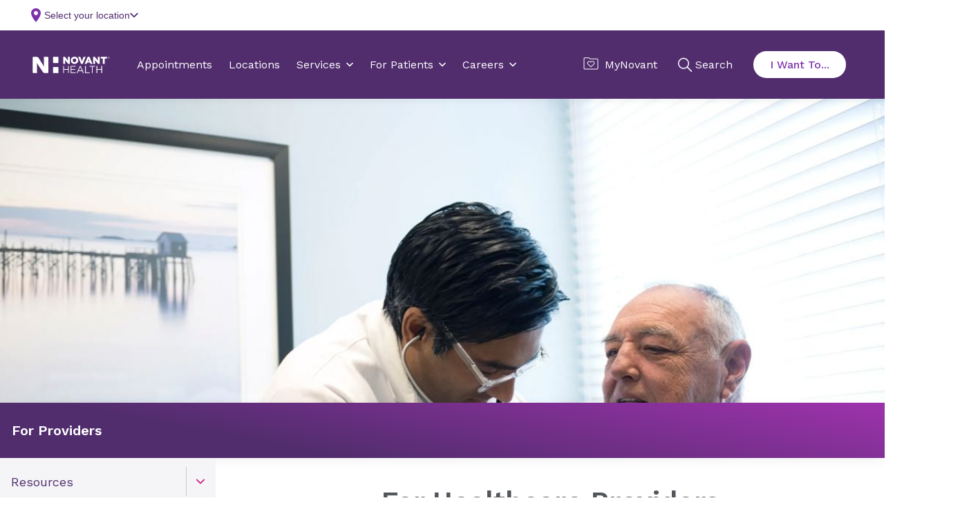

--- FILE ---
content_type: text/css
request_url: https://auroracomponents.novanthealth.org/static/styles/nh-theme.css?v=1.0.1481.1077
body_size: 3052
content:
/**
 * Do not edit directly
 * Generated on Wed, 21 Jan 2026 19:26:39 GMT
 */

:root {
  --colorPrimary: #512d6d;
  --colorSecondary: #c81e82;
  --colorSecondary5: #a9196e;
  --colorSecondary10: #f0e6ff;
  --colorSecondary20: #dcb9ff;
  --colorSecondary40: #7d32aa;
  --colorTertiary01: #428096;
  --colorTertiary02: #919130;
  --colorTertiary03: #f0b323;
  --colorTertiary04: #ea7600;
  --colorNeutralGray05: #f5f5f7;
  --colorNeutralGray30: #c8c9c7;
  --colorNeutralGray40: #a7a8a9;
  --colorNeutralGray50: #888b8d;
  --colorNeutralGray60: #53565a;
  --colorNeutralGray80: #2b2c2d;
  --colorNeutralWhite: #ffffff;
  --colorInfoLight: #f0f5f7;
  --colorSuccessLight: #ecf3df;
  --colorAlertLight: #fff6de;
  --colorErrorLight: #feebee;
  --colorInfoDark: #1f3547;
  --colorSuccessDark: #335412;
  --colorAlertDark: #aa7a09;
  --colorErrorDark: #891027;
  --colorInfo: #3d778b;
  --colorSuccess: #19a174;
  --colorAlert: #f0b323;
  --colorError: #ce183a;
  --colorSubtitle: #512d6d;
  --colorGradientPrimary: linear-gradient(190.58deg, #9b32aa 3.2%, #512d6d 70.91%);
  --colorGradientSecondary: linear-gradient(216.42deg, #c81e61 -7.87%, #70296a 57.04%, #512d6d 88.7%, #512d6d 92.99%);
  --colorGradientTertiary01: linear-gradient(255deg, #dcb9ff 0%, #7d32aa 100%);
  --colorGradientTertiary02: linear-gradient(255deg, #dcb9ff 0%, #c81e82 100%);
  --colorGradientTertiary03: linear-gradient(224.41deg, #dcb9ff 1.03%, #f0e6ff 100%);
  --colorGradientTertiary04: linear-gradient(224.41deg, #f0e6ff 1.03%, #f5f5f7 100%);
  --colorGradientTertiary05: linear-gradient(224.41deg, #7d32aa 1.03%, #c81e82 100%);
  --colorGradientTertiary06: linear-gradient(244.46deg, #7d32aa 14.31%, #512d6d 46.17%);
  --colorGradientTertiary07: linear-gradient(360deg, #ffffff 35.46%, #f0e6ff 100%);
  --colorGradientTertiary08: linear-gradient(180deg, transparent 0%, #f0e6ff 10%, #f0e6ff 90%, transparent 100%);
  --colorGradientTertiary09: linear-gradient(rgb(81 45 109 / 70%), rgb(126 50 170 / 70%));
  --colorGradientTertiary10: linear-gradient(90deg, rgb(255 255 255 / 90%) 0%, rgb(240 230 255 / 90%) 100%);
  --colorGradientClinicSidebar: linear-gradient(244.46deg, #7d32aa 14.31%, #512d6d 46.17%);
  --colorGradientBreadcrumb: linear-gradient(-356deg, #ffffff 35.46%, #f0e6ff 100%);
  --colorHeaderMainBackgroundColor: linear-gradient(2deg, #ffffff 35.46%, #f0e6ff 100%);
  --colorHeaderUtilityBackgroundColor: linear-gradient(296.5deg, #7d32aa 14.81%, #512d6d 46.22%);
  --colorFooterMainBackgroundColor: linear-gradient(244.46deg, #512d6d 14.31%, #7d32aa 46.17%);
  --colorFooterUtilityBackgroundColor: linear-gradient(15.29deg, #512D6D 7.07%, #7D32AA 98.71%);
  --colorFooterFontColor: #ffffff;
  --colorFooterUtilityBackgroundAccent: linear-gradient(90.95deg, #682662 -5.95%, #512d6d 19.29%);
  --containerTabletWidth: calc(100% - 9rem);
  --containerTabletMaxWidth: 100%;
  --containerTabletMargin: 4.5rem;
  --containerTabletQuery: 52.125rem;
  --containerDesktopWidth: calc(100% - 11rem);
  --containerDesktopMaxWidth: 100%;
  --containerDesktopMargin: 5.5rem;
  --containerDesktopQuery: 90rem;
  --containerLargeWidth: 100%;
  --containerLargeMaxWidth: 103.25rem;
  --containerLargeMargin: auto;
  --containerMobileWidth: 100%;
  --containerMobileMaxWidth: 100%;
  --containerMobileMargin: 0;
  --containerLargeDesktopWidth: calc(100% - 14.65rem);
  --containerLargeDesktopMaxWidth: 103.25rem;
  --containerLargeDesktopQuery: 120rem;
  --containerLargeDesktopMargin: auto;
  --footerFontFamily: 'Work Sans', 'WorkSansRoman-Medium';
  --footerLogoDesktopWidth: 11.75rem;
  --footerLogoMobileWidth: 10rem;
  --footerSocialIconWidth: 1.25rem;
  --footerMainSectionColor: #ffffff;
  --footerMainLinkColor: #ffffff;
  --footerMainBackgroundColor: linear-gradient(244.46deg, #512d6d 14.31%, #7d32aa 46.17%);
  --footerUtilityBackgroundColor: linear-gradient(15.29deg, #512D6D 7.07%, #7D32AA 98.71%);
  --footerUtilityFontColor: #ffffff;
  --footerUtilityBackgroundAccent: linear-gradient(90.95deg, #682662 -5.95%, #512d6d 19.29%);
  --footerUtilitySocialIconFill: #ffffff;
  --transformScaleHover01: scale(105%);
  --headerFontFamily: 'Work Sans', 'WorkSansRoman-Medium';
  --headerLogoDesktopWidth: 11.875rem;
  --headerLogoLargeViewportWidth: 11.875rem;
  --headerLogoSmallViewportWidth: 7.5rem;
  --headerLogoMobileWidth: 7.5rem;
  --headerLogoWrapperWidth: 11.875rem;
  --headerMainFontColor: #53565a;
  --headerMainLinkFontColor: #ffffff;
  --headerMainDropdownCaret: #512d6d;
  --headerMainBackgroundColor: linear-gradient(2deg, #ffffff 35.46%, #f0e6ff 100%);
  --headerMainBgColor: #ffffff;
  --headerMainMenuActiveBorder: #c81e82;
  --headerMainWrapperBackgroundColor: #512d6d;
  --headerUtilityFontColor: #ffffff;
  --headerUtilityLinkFontColor: #ffffff;
  --headerUtilityBackgroundColor: linear-gradient(296.5deg, #7d32aa 14.81%, #512d6d 46.22%);
  --headerUtilityBgColor: #512d6d;
  --headerUtilityCloseButton: #ffffff;
  --headerDropdownMenuBackgroundColor: #ffffff;
  --headerDropdownMenuBgColor: #ffffff;
  --headerDropdownMenuCloseBgColor: #ffffff;
  --headerDropdownMenuCloseFontColor: #7d32aa;
  --headerDropdownMenuSectionFontColor: #53565a;
  --headerDropdownMenuLinkFontColor: #53565a;
  --headerDropdownMenuAccent: #c81e82;
  --headerDropdownMenuAccentColor: #ffffff;
  --headerDropdownMenuFontColor: #7d32aa;
  --headerMobileMenuToggle: #ffffff;
  --headerMobileMegaMenuToggle: #ffffff;
  --headerMobileMenuToggleColor: #7d32aa;
  --headerMobileMainBackgroundColor: #ffffff;
  --headerMobileSearchInputBackground: #f5f5f7;
  --headerSearchInputBackground: #ffffff;
  --headerSearchInputBorderColor: #53565a;
  --headerSearchInputFontColor: #512d6d;
  --headerSearchPlaceholder: #53565a;
  --headerSearchButtonColor: #512d6d;
  --headerSearchButtonTextColor: #ffffff;
  --headerWantToSectionBgColor: #ffffff;
  --headerMegaMenuContentBgColor: #c81e82;
  --spaceXxsmall: 0.25rem;
  --spaceXsmall: 0.5rem;
  --spaceSmall: 1rem;
  --spaceMedium: 1.5rem;
  --spaceLarge: 2.5rem;
  --spaceXlarge: 5rem;
  --spaceXxlarge: 7.5rem;
  --spaceXxxlarge: 10rem;
  --gutters: 0.5rem;
  --mosaicMaxWidth: 100rem;
  --desktopXlBody1XlFontFamily: 'Work Sans', 'WorkSans-Regular';
  --desktopXlBody1XlFontSize: 1.125rem;
  --desktopXlBody1XlLetterSpacing: 0rem;
  --desktopXlBody1XlLineHeight: 150%;
  --desktopXlBody1XlFontWeight: 400;
  --desktopXlBody2XlFontFamily: 'Work Sans', 'WorkSans-Regular';
  --desktopXlBody2XlFontSize: 1rem;
  --desktopXlBody2XlLetterSpacing: 0rem;
  --desktopXlBody2XlLineHeight: 150%;
  --desktopXlBody2XlFontWeight: 400;
  --desktopXlEyebrowXlFontFamily: 'Work Sans', 'WorkSans-SemiBold';
  --desktopXlEyebrowXlFontSize: 1rem;
  --desktopXlEyebrowXlLetterSpacing: 0.0375rem;
  --desktopXlEyebrowXlLineHeight: 120%;
  --desktopXlEyebrowXlFontWeight: 600;
  --desktopXlEyebrowXlTextTransform: uppercase;
  --desktopXlH1XlFontFamily: 'Work Sans', 'WorkSans-SemiBold';
  --desktopXlH1XlFontSize: 3rem;
  --desktopXlH1XlLetterSpacing: 0rem;
  --desktopXlH1XlLineHeight: 120%;
  --desktopXlH1XlFontWeight: 600;
  --desktopXlH1XlTextTransform: capitalize;
  --desktopXlH2XlFontFamily: 'Work Sans', 'WorkSans-SemiBold';
  --desktopXlH2XlFontSize: 2.625rem;
  --desktopXlH2XlLetterSpacing: 0rem;
  --desktopXlH2XlLineHeight: 120%;
  --desktopXlH2XlFontWeight: 600;
  --desktopXlH3XlFontFamily: 'Work Sans', 'WorkSans-SemiBold';
  --desktopXlH3XlFontSize: 2.25rem;
  --desktopXlH3XlLetterSpacing: 0rem;
  --desktopXlH3XlLineHeight: 120%;
  --desktopXlH3XlFontWeight: 600;
  --desktopXlH4XlFontFamily: 'Work Sans', 'WorkSans-SemiBold';
  --desktopXlH4XlFontSize: 1.875rem;
  --desktopXlH4XlLetterSpacing: 0rem;
  --desktopXlH4XlLineHeight: 120%;
  --desktopXlH4XlFontWeight: 600;
  --desktopXlH5XlFontFamily: 'Work Sans', 'WorkSans-SemiBold';
  --desktopXlH5XlFontSize: 1.5rem;
  --desktopXlH5XlLetterSpacing: 0rem;
  --desktopXlH5XlLineHeight: 120%;
  --desktopXlH5XlFontWeight: 600;
  --desktopXlH6XlFontFamily: 'Work Sans', 'WorkSans-SemiBold';
  --desktopXlH6XlFontSize: 1.25rem;
  --desktopXlH6XlLetterSpacing: 0rem;
  --desktopXlH6XlLineHeight: 120%;
  --desktopXlH6XlFontWeight: 600;
  --desktopXlSubtitleXlFontFamily: 'Work Sans', 'WorkSansRoman-Medium';
  --desktopXlSubtitleXlFontSize: 2.25rem;
  --desktopXlSubtitleXlLetterSpacing: 0rem;
  --desktopXlSubtitleXlLineHeight: 120%;
  --desktopXlSubtitleXlFontWeight: 500;
  --desktopBody1LargeFontFamily: 'Work Sans', 'WorkSans-Regular';
  --desktopBody1LargeFontSize: 1.125rem;
  --desktopBody1LargeLetterSpacing: 0rem;
  --desktopBody1LargeLineHeight: 150%;
  --desktopBody1LargeFontWeight: 400;
  --desktopBody2LargeFontFamily: 'Work Sans', 'WorkSans-Regular';
  --desktopBody2LargeFontSize: 1rem;
  --desktopBody2LargeLetterSpacing: 0rem;
  --desktopBody2LargeLineHeight: 150%;
  --desktopBody2LargeFontWeight: 400;
  --desktopEyebrowLargeFontFamily: 'Work Sans', 'WorkSans-SemiBold';
  --desktopEyebrowLargeFontSize: 0.875rem;
  --desktopEyebrowLargeLetterSpacing: 0.0375rem;
  --desktopEyebrowLargeLineHeight: 120%;
  --desktopEyebrowLargeFontWeight: 600;
  --desktopEyebrowLargeTextTransform: uppercase;
  --desktopH1LargeFontFamily: 'Work Sans', 'WorkSans-SemiBold';
  --desktopH1LargeFontSize: 2.5rem;
  --desktopH1LargeLetterSpacing: 0rem;
  --desktopH1LargeLineHeight: 120%;
  --desktopH1LargeFontWeight: 600;
  --desktopH1LargeTextTransform: capitalize;
  --desktopH2LargeFontFamily: 'Work Sans', 'WorkSans-SemiBold';
  --desktopH2LargeFontSize: 2rem;
  --desktopH2LargeLetterSpacing: 0rem;
  --desktopH2LargeLineHeight: 120%;
  --desktopH2LargeFontWeight: 600;
  --desktopH3LargeFontFamily: 'Work Sans', 'WorkSans-SemiBold';
  --desktopH3LargeFontSize: 1.75rem;
  --desktopH3LargeLetterSpacing: 0rem;
  --desktopH3LargeLineHeight: 120%;
  --desktopH3LargeFontWeight: 600;
  --desktopH4LargeFontFamily: 'Work Sans', 'WorkSans-SemiBold';
  --desktopH4LargeFontSize: 1.5rem;
  --desktopH4LargeLetterSpacing: 0rem;
  --desktopH4LargeLineHeight: 115%;
  --desktopH4LargeFontWeight: 600;
  --desktopH5LargeFontFamily: 'Work Sans', 'WorkSans-SemiBold';
  --desktopH5LargeFontSize: 1.3125rem;
  --desktopH5LargeLetterSpacing: 0rem;
  --desktopH5LargeLineHeight: 120%;
  --desktopH5LargeFontWeight: 600;
  --desktopH6LargeFontFamily: 'Work Sans', 'WorkSans-SemiBold';
  --desktopH6LargeFontSize: 1.125rem;
  --desktopH6LargeLetterSpacing: 0rem;
  --desktopH6LargeLineHeight: 120%;
  --desktopH6LargeFontWeight: 600;
  --desktopSubtitleLargeFontFamily: 'Work Sans', 'WorkSans-Medium';
  --desktopSubtitleLargeFontSize: 1.75rem;
  --desktopSubtitleLargeLetterSpacing: 0rem;
  --desktopSubtitleLargeLineHeight: 120%;
  --desktopSubtitleLargeFontWeight: 500;
  --mobileBody1SmallFontFamily: 'Work Sans', 'WorkSans-Regular';
  --mobileBody1SmallFontSize: 0.9375rem;
  --mobileBody1SmallLetterSpacing: 0rem;
  --mobileBody1SmallLineHeight: 150%;
  --mobileBody1SmallFontWeight: 400;
  --mobileBody2SmallFontFamily: 'Work Sans', 'WorkSans-Regular';
  --mobileBody2SmallFontSize: 0.75rem;
  --mobileBody2SmallLetterSpacing: 0rem;
  --mobileBody2SmallLineHeight: 150%;
  --mobileBody2SmallFontWeight: 400;
  --mobileEyebrowSmallFontFamily: 'Work Sans', 'WorkSans-SemiBold';
  --mobileEyebrowSmallFontSize: 0.875rem;
  --mobileEyebrowSmallLetterSpacing: 0.0375rem;
  --mobileEyebrowSmallLineHeight: 120%;
  --mobileEyebrowSmallFontWeight: 600;
  --mobileEyebrowSmallTextTransform: uppercase;
  --mobileH1SmallFontFamily: 'Work Sans', 'WorkSans-SemiBold';
  --mobileH1SmallFontSize: 1.75rem;
  --mobileH1SmallLetterSpacing: 0rem;
  --mobileH1SmallLineHeight: 120%;
  --mobileH1SmallFontWeight: 600;
  --mobileH1SmallTextTransform: capitalize;
  --mobileH2SmallFontFamily: 'Work Sans', 'WorkSans-SemiBold';
  --mobileH2SmallFontSize: 1.5rem;
  --mobileH2SmallLetterSpacing: 0rem;
  --mobileH2SmallLineHeight: 120%;
  --mobileH2SmallFontWeight: 600;
  --mobileH3SmallFontFamily: 'Work Sans', 'WorkSans-SemiBold';
  --mobileH3SmallFontSize: 1.375rem;
  --mobileH3SmallLetterSpacing: 0rem;
  --mobileH3SmallLineHeight: 120%;
  --mobileH3SmallFontWeight: 600;
  --mobileH4SmallFontFamily: 'Work Sans', 'WorkSans-SemiBold';
  --mobileH4SmallFontSize: 1.25rem;
  --mobileH4SmallLetterSpacing: 0rem;
  --mobileH4SmallLineHeight: 120%;
  --mobileH4SmallFontWeight: 600;
  --mobileH5SmallFontFamily: 'Work Sans', 'WorkSans-SemiBold';
  --mobileH5SmallFontSize: 1.125rem;
  --mobileH5SmallLetterSpacing: 0rem;
  --mobileH5SmallLineHeight: 120%;
  --mobileH5SmallFontWeight: 600;
  --mobileH6SmallFontFamily: 'Work Sans', 'WorkSans-SemiBold';
  --mobileH6SmallFontSize: 1rem;
  --mobileH6SmallLetterSpacing: 0rem;
  --mobileH6SmallLineHeight: 120%;
  --mobileH6SmallFontWeight: 600;
  --mobileSubtitleSmallFontFamily: 'Work Sans', 'WorkSansRoman-Medium';
  --mobileSubtitleSmallFontSize: 1.375rem;
  --mobileSubtitleSmallLetterSpacing: 0rem;
  --mobileSubtitleSmallLineHeight: 120%;
  --mobileSubtitleSmallFontWeight: 500;
  --tabletBody1MediumFontFamily: 'Work Sans', 'WorkSans-Regular';
  --tabletBody1MediumFontSize: 1.125rem;
  --tabletBody1MediumLetterSpacing: 0rem;
  --tabletBody1MediumLineHeight: 150%;
  --tabletBody1MediumFontWeight: 400;
  --tabletBody2MediumFontFamily: 'Work Sans', 'WorkSans-Regular';
  --tabletBody2MediumFontSize: 0.9375rem;
  --tabletBody2MediumLetterSpacing: 0rem;
  --tabletBody2MediumLineHeight: 150%;
  --tabletBody2MediumFontWeight: 400;
  --tabletEyebrowMediumFontFamily: 'Work Sans', 'WorkSans-SemiBold';
  --tabletEyebrowMediumFontSize: 0.875rem;
  --tabletEyebrowMediumLetterSpacing: 0.0375rem;
  --tabletEyebrowMediumLineHeight: 120%;
  --tabletEyebrowMediumFontWeight: 600;
  --tabletEyebrowMediumTextTransform: uppercase;
  --tabletH1MediumFontFamily: 'Work Sans', 'WorkSans-SemiBold';
  --tabletH1MediumFontSize: 2rem;
  --tabletH1MediumLetterSpacing: 0rem;
  --tabletH1MediumLineHeight: 120%;
  --tabletH1MediumFontWeight: 600;
  --tabletH1MediumTextTransform: capitalize;
  --tabletH2MediumFontFamily: 'Work Sans', 'WorkSans-SemiBold';
  --tabletH2MediumFontSize: 1.75rem;
  --tabletH2MediumLetterSpacing: 0rem;
  --tabletH2MediumLineHeight: 120%;
  --tabletH2MediumFontWeight: 600;
  --tabletH3MediumFontFamily: 'Work Sans', 'WorkSans-SemiBold';
  --tabletH3MediumFontSize: 1.5rem;
  --tabletH3MediumLetterSpacing: 0rem;
  --tabletH3MediumLineHeight: 120%;
  --tabletH3MediumFontWeight: 600;
  --tabletH4MediumFontFamily: 'Work Sans', 'WorkSans-SemiBold';
  --tabletH4MediumFontSize: 1.3125rem;
  --tabletH4MediumLetterSpacing: 0rem;
  --tabletH4MediumLineHeight: 120%;
  --tabletH4MediumFontWeight: 600;
  --tabletH5MediumFontFamily: 'Work Sans', 'WorkSans-SemiBold';
  --tabletH5MediumFontSize: 1.125rem;
  --tabletH5MediumLetterSpacing: 0rem;
  --tabletH5MediumLineHeight: 120%;
  --tabletH5MediumFontWeight: 600;
  --tabletH6MediumFontFamily: 'Work Sans', 'WorkSans-SemiBold';
  --tabletH6MediumFontSize: 1rem;
  --tabletH6MediumLetterSpacing: 0rem;
  --tabletH6MediumLineHeight: 120%;
  --tabletH6MediumFontWeight: 600;
  --tabletSubtitleMediumFontFamily: 'Work Sans', 'WorkSansRoman-Medium';
  --tabletSubtitleMediumFontSize: 1.5rem;
  --tabletSubtitleMediumLetterSpacing: 0rem;
  --tabletSubtitleMediumLineHeight: 120%;
  --tabletSubtitleMediumFontWeight: 500;
  --fontFamily: 'Work Sans', 'WorkSansRoman-Medium';
  --buttonHeight: 2.75rem;
  --buttonHeightSmall: 2.5rem;
  --fontFamilySystem: -apple-system, 'San Francisco', 'Helvetica Neue', 'Segoe WP', 'Segoe UI', Work Sans, sans-serif;
  --fontFamilyCustom: 'Work Sans', sans-serif;
}


--- FILE ---
content_type: application/javascript
request_url: https://www.novanthealth.org/dist/vendor.js?v=WlySrxHInEAG8AyGVXu-LlGeINnOo2SZ5yjZhbdrLAc
body_size: 229289
content:
/*! For license information please see vendor.js.LICENSE.txt */
(self.webpackChunknovant_health=self.webpackChunknovant_health||[]).push([[736],{7054:function(e,t,n){"use strict";n.d(t,{Db:function(){return S},Ji:function(){return O},Jx:function(){return $},XL:function(){return X},b6:function(){return m},nx:function(){return je}});var r,i=n(7294),s=n(3935),a=("undefined"!=typeof globalThis?globalThis:"undefined"!=typeof window?window:void 0!==n.g?n.g:"undefined"!=typeof self&&self,{exports:{}}),o={};a.exports=function(){if(r)return o;r=1;var e=i,t=Symbol.for("react.element"),n=Symbol.for("react.fragment"),s=Object.prototype.hasOwnProperty,a=e.__SECRET_INTERNALS_DO_NOT_USE_OR_YOU_WILL_BE_FIRED.ReactCurrentOwner,l={key:!0,ref:!0,__self:!0,__source:!0};function u(e,n,r){var i,o={},u=null,d=null;for(i in void 0!==r&&(u=""+r),void 0!==n.key&&(u=""+n.key),void 0!==n.ref&&(d=n.ref),n)s.call(n,i)&&!l.hasOwnProperty(i)&&(o[i]=n[i]);if(e&&e.defaultProps)for(i in n=e.defaultProps)void 0===o[i]&&(o[i]=n[i]);return{$$typeof:t,type:e,key:u,ref:d,props:o,_owner:a.current}}return o.Fragment=n,o.jsx=u,o.jsxs=u,o}();var l=function(e,t,n,r,i,s,a,o){if(!e){var l;if(void 0===t)l=new Error("Minified exception occurred; use the non-minified dev environment for the full error message and additional helpful warnings.");else{var u=[n,r,i,s,a,o],d=0;(l=new Error(t.replace(/%s/g,(function(){return u[d++]})))).name="Invariant Violation"}throw l.framesToPop=1,l}};const u=(0,i.createContext)(null);function d(e){google.maps.event.removeListener(e)}function c(e=[]){e.forEach(d)}function h({updaterMap:e,eventMap:t,prevProps:n,nextProps:r,instance:i}){const s=function(e,t,n){const r=(i=n,s=function(n,r,i){return"function"==typeof e[i]&&n.push(google.maps.event.addListener(t,r,e[i])),n},a=[],Object.keys(i).reduce((function(e,t){return s(e,i[t],t)}),a));var i,s,a;return r}(r,i,t);return function(e,t,n,r){const i={};var s,a;s=e,a=(e,s)=>{const a=n[s];a!==t[s]&&(i[s]=a,e(r,a))},Object.keys(s).forEach((e=>a(s[e],e)))}(e,n,r,i),s}const f={onDblClick:"dblclick",onDragEnd:"dragend",onDragStart:"dragstart",onMapTypeIdChanged:"maptypeid_changed",onMouseMove:"mousemove",onMouseOut:"mouseout",onMouseOver:"mouseover",onMouseDown:"mousedown",onMouseUp:"mouseup",onRightClick:"rightclick",onTilesLoaded:"tilesloaded",onBoundsChanged:"bounds_changed",onCenterChanged:"center_changed",onClick:"click",onDrag:"drag",onHeadingChanged:"heading_changed",onIdle:"idle",onProjectionChanged:"projection_changed",onResize:"resize",onTiltChanged:"tilt_changed",onZoomChanged:"zoom_changed"},p={extraMapTypes(e,t){t.forEach((function(t,n){e.mapTypes.set(String(n),t)}))},center(e,t){e.setCenter(t)},clickableIcons(e,t){e.setClickableIcons(t)},heading(e,t){e.setHeading(t)},mapTypeId(e,t){e.setMapTypeId(t)},options(e,t){e.setOptions(t)},streetView(e,t){e.setStreetView(t)},tilt(e,t){e.setTilt(t)},zoom(e,t){e.setZoom(t)}};(0,i.memo)((function({children:e,options:t,id:n,mapContainerStyle:r,mapContainerClassName:s,center:o,onClick:l,onDblClick:d,onDrag:c,onDragEnd:h,onDragStart:f,onMouseMove:p,onMouseOut:m,onMouseOver:_,onMouseDown:g,onMouseUp:v,onRightClick:y,onCenterChanged:M,onLoad:L,onUnmount:b}){const[w,k]=(0,i.useState)(null),Y=(0,i.useRef)(null),[T,S]=(0,i.useState)(null),[x,D]=(0,i.useState)(null),[E,C]=(0,i.useState)(null),[P,O]=(0,i.useState)(null),[j,H]=(0,i.useState)(null),[A,I]=(0,i.useState)(null),[R,z]=(0,i.useState)(null),[N,F]=(0,i.useState)(null),[W,U]=(0,i.useState)(null),[B,$]=(0,i.useState)(null),[V,G]=(0,i.useState)(null),[q,J]=(0,i.useState)(null);return(0,i.useEffect)((()=>{t&&null!==w&&w.setOptions(t)}),[w,t]),(0,i.useEffect)((()=>{null!==w&&void 0!==o&&w.setCenter(o)}),[w,o]),(0,i.useEffect)((()=>{w&&d&&(null!==x&&google.maps.event.removeListener(x),D(google.maps.event.addListener(w,"dblclick",d)))}),[d]),(0,i.useEffect)((()=>{w&&h&&(null!==E&&google.maps.event.removeListener(E),C(google.maps.event.addListener(w,"dragend",h)))}),[d]),(0,i.useEffect)((()=>{w&&f&&(null!==P&&google.maps.event.removeListener(P),O(google.maps.event.addListener(w,"dragstart",f)))}),[f]),(0,i.useEffect)((()=>{w&&g&&(null!==j&&google.maps.event.removeListener(j),H(google.maps.event.addListener(w,"mousedown",g)))}),[g]),(0,i.useEffect)((()=>{w&&p&&(null!==A&&google.maps.event.removeListener(A),I(google.maps.event.addListener(w,"mousemove",p)))}),[p]),(0,i.useEffect)((()=>{w&&m&&(null!==R&&google.maps.event.removeListener(R),z(google.maps.event.addListener(w,"mouseout",m)))}),[m]),(0,i.useEffect)((()=>{w&&_&&(null!==N&&google.maps.event.removeListener(N),F(google.maps.event.addListener(w,"mouseover",_)))}),[_]),(0,i.useEffect)((()=>{w&&v&&(null!==W&&google.maps.event.removeListener(W),U(google.maps.event.addListener(w,"mouseup",v)))}),[v]),(0,i.useEffect)((()=>{w&&y&&(null!==B&&google.maps.event.removeListener(B),$(google.maps.event.addListener(w,"rightclick",y)))}),[y]),(0,i.useEffect)((()=>{w&&l&&(null!==V&&google.maps.event.removeListener(V),G(google.maps.event.addListener(w,"click",l)))}),[l]),(0,i.useEffect)((()=>{w&&c&&(null!==q&&google.maps.event.removeListener(q),J(google.maps.event.addListener(w,"drag",c)))}),[c]),(0,i.useEffect)((()=>{w&&M&&(null!==T&&google.maps.event.removeListener(T),S(google.maps.event.addListener(w,"center_changed",M)))}),[l]),(0,i.useEffect)((()=>{const e=null===Y.current?null:new google.maps.Map(Y.current,t);return k(e),null!==e&&L&&L(e),()=>{null!==e&&b&&b(e)}}),[]),a.exports.jsx("div",Object.assign({id:n,ref:Y,style:r,className:s},{children:a.exports.jsx(u.Provider,Object.assign({value:w},{children:null!==w?e:a.exports.jsx(a.exports.Fragment,{})}))}))}));class m extends i.PureComponent{constructor(){super(...arguments),this.state={map:null},this.registeredEvents=[],this.mapRef=null,this.getInstance=()=>null===this.mapRef?null:new google.maps.Map(this.mapRef,this.props.options),this.panTo=e=>{const t=this.getInstance();t&&t.panTo(e)},this.setMapCallback=()=>{null!==this.state.map&&this.props.onLoad&&this.props.onLoad(this.state.map)},this.getRef=e=>{this.mapRef=e}}componentDidMount(){const e=this.getInstance();this.registeredEvents=h({updaterMap:p,eventMap:f,prevProps:{},nextProps:this.props,instance:e}),this.setState((function(){return{map:e}}),this.setMapCallback)}componentDidUpdate(e){null!==this.state.map&&(c(this.registeredEvents),this.registeredEvents=h({updaterMap:p,eventMap:f,prevProps:e,nextProps:this.props,instance:this.state.map}))}componentWillUnmount(){null!==this.state.map&&(this.props.onUnmount&&this.props.onUnmount(this.state.map),c(this.registeredEvents))}render(){return a.exports.jsx("div",Object.assign({id:this.props.id,ref:this.getRef,style:this.props.mapContainerStyle,className:this.props.mapContainerClassName},{children:a.exports.jsx(u.Provider,Object.assign({value:this.state.map},{children:null!==this.state.map?this.props.children:a.exports.jsx(a.exports.Fragment,{})}))}))}}function _(e,t){var n={};for(var r in e)Object.prototype.hasOwnProperty.call(e,r)&&t.indexOf(r)<0&&(n[r]=e[r]);if(null!=e&&"function"==typeof Object.getOwnPropertySymbols){var i=0;for(r=Object.getOwnPropertySymbols(e);i<r.length;i++)t.indexOf(r[i])<0&&Object.prototype.propertyIsEnumerable.call(e,r[i])&&(n[r[i]]=e[r[i]])}return n}const g="undefined"!=typeof document;function v({url:e,id:t,nonce:n}){return g?new Promise((function(r,i){const s=document.getElementById(t),a=window;if(s){const n=s.getAttribute("data-state");if(s.src===e&&"error"!==n){if("ready"===n)return r(t);{const e=a.initMap,n=s.onerror;return a.initMap=function(){e&&e(),r(t)},void(s.onerror=function(e){n&&n(e),i(e)})}}s.remove()}const o=document.createElement("script");o.type="text/javascript",o.src=e,o.id=t,o.async=!0,o.nonce=n,o.onerror=function(e){o.setAttribute("data-state","error"),i(e)},a.initMap=function(){o.setAttribute("data-state","ready"),r(t)},document.head.appendChild(o)})).catch((e=>{throw console.error("injectScript error: ",e),e})):Promise.reject(new Error("document is undefined"))}function y(e){const t=e.href;return!((!t||0!==t.indexOf("https://fonts.googleapis.com/css?family=Roboto")&&0!==t.indexOf("https://fonts.googleapis.com/css?family=Google+Sans+Text"))&&("style"===e.tagName.toLowerCase()&&e.styleSheet&&e.styleSheet.cssText&&0===e.styleSheet.cssText.replace("\r\n","").indexOf(".gm-style")?(e.styleSheet.cssText="",0):"style"===e.tagName.toLowerCase()&&e.innerHTML&&0===e.innerHTML.replace("\r\n","").indexOf(".gm-style")?(e.innerHTML="",0):"style"!==e.tagName.toLowerCase()||e.styleSheet||e.innerHTML))}function M(){const e=document.getElementsByTagName("head")[0],t=e.insertBefore.bind(e);e.insertBefore=function(n,r){y(n)||Reflect.apply(t,e,[n,r])};const n=e.appendChild.bind(e);e.appendChild=function(t){y(t)||Reflect.apply(n,e,[t])}}function L({googleMapsApiKey:e,googleMapsClientId:t,version:n="weekly",language:r,region:i,libraries:s,channel:a,mapIds:o,authReferrerPolicy:u}){const d=[];return l(e&&t||!(e&&t),"You need to specify either googleMapsApiKey or googleMapsClientId for @react-google-maps/api load script to work. You cannot use both at the same time."),e?d.push(`key=${e}`):t&&d.push(`client=${t}`),n&&d.push(`v=${n}`),r&&d.push(`language=${r}`),i&&d.push(`region=${i}`),s&&s.length&&d.push(`libraries=${s.sort().join(",")}`),a&&d.push(`channel=${a}`),o&&o.length&&d.push(`map_ids=${o.join(",")}`),u&&d.push(`auth_referrer_policy=${u}`),d.push("callback=initMap"),`https://maps.googleapis.com/maps/api/js?${d.join("&")}`}let b=!1;function w(){return a.exports.jsx("div",{children:"Loading..."})}const k={id:"script-loader",version:"weekly"};class Y extends i.PureComponent{constructor(){super(...arguments),this.check=(0,i.createRef)(),this.state={loaded:!1},this.cleanupCallback=()=>{delete window.google.maps,this.injectScript()},this.isCleaningUp=()=>{return e=this,t=void 0,r=function*(){return new Promise((function(e){if(b){if(g){const t=window.setInterval((function(){b||(window.clearInterval(t),e())}),1)}}else e()}))},new((n=void 0)||(n=Promise))((function(i,s){function a(e){try{l(r.next(e))}catch(e){s(e)}}function o(e){try{l(r.throw(e))}catch(e){s(e)}}function l(e){var t;e.done?i(e.value):(t=e.value,t instanceof n?t:new n((function(e){e(t)}))).then(a,o)}l((r=r.apply(e,t||[])).next())}));var e,t,n,r},this.cleanup=()=>{b=!0;const e=document.getElementById(this.props.id);e&&e.parentNode&&e.parentNode.removeChild(e),Array.prototype.slice.call(document.getElementsByTagName("script")).filter((function(e){return"string"==typeof e.src&&e.src.includes("maps.googleapis")})).forEach((function(e){e.parentNode&&e.parentNode.removeChild(e)})),Array.prototype.slice.call(document.getElementsByTagName("link")).filter((function(e){return"https://fonts.googleapis.com/css?family=Roboto:300,400,500,700|Google+Sans"===e.href})).forEach((function(e){e.parentNode&&e.parentNode.removeChild(e)})),Array.prototype.slice.call(document.getElementsByTagName("style")).filter((function(e){return void 0!==e.innerText&&e.innerText.length>0&&e.innerText.includes(".gm-")})).forEach((function(e){e.parentNode&&e.parentNode.removeChild(e)}))},this.injectScript=()=>{this.props.preventGoogleFontsLoading&&M(),l(!!this.props.id,'LoadScript requires "id" prop to be a string: %s',this.props.id),v({id:this.props.id,nonce:this.props.nonce,url:L(this.props)}).then((()=>{this.props.onLoad&&this.props.onLoad(),this.setState((function(){return{loaded:!0}}))})).catch((e=>{this.props.onError&&this.props.onError(e),console.error(`\n          There has been an Error with loading Google Maps API script, please check that you provided correct google API key (${this.props.googleMapsApiKey||"-"}) or Client ID (${this.props.googleMapsClientId||"-"}) to <LoadScript />\n          Otherwise it is a Network issue.\n        `)}))}}componentDidMount(){if(g){if(window.google&&window.google.maps&&!b)return void console.error("google api is already presented");this.isCleaningUp().then(this.injectScript).catch((function(e){console.error("Error at injecting script after cleaning up: ",e)}))}}componentDidUpdate(e){this.props.libraries!==e.libraries&&console.warn("Performance warning! LoadScript has been reloaded unintentionally! You should not pass `libraries` prop as new array. Please keep an array of libraries as static class property for Components and PureComponents, or just a const variable outside of component, or somewhere in config files or ENV variables"),g&&e.language!==this.props.language&&(this.cleanup(),this.setState((function(){return{loaded:!1}}),this.cleanupCallback))}componentWillUnmount(){if(g){this.cleanup();const e=()=>{this.check.current||(delete window.google,b=!1)};window.setTimeout(e,1),this.props.onUnmount&&this.props.onUnmount()}}render(){return a.exports.jsxs(a.exports.Fragment,{children:[a.exports.jsx("div",{ref:this.check}),this.state.loaded?this.props.children:this.props.loadingElement||a.exports.jsx(w,{})]})}}let T;function S({id:e=k.id,version:t=k.version,nonce:n,googleMapsApiKey:r,googleMapsClientId:s,language:a,region:o,libraries:u,preventGoogleFontsLoading:d,channel:c,mapIds:h,authReferrerPolicy:f}){const p=(0,i.useRef)(!1),[m,_]=(0,i.useState)(!1),[y,b]=(0,i.useState)(void 0);(0,i.useEffect)((function(){return p.current=!0,()=>{p.current=!1}}),[]),(0,i.useEffect)((function(){g&&d&&M()}),[d]),(0,i.useEffect)((function(){m&&l(!!window.google,"useLoadScript was marked as loaded, but window.google is not present. Something went wrong.")}),[m]);const w=L({version:t,googleMapsApiKey:r,googleMapsClientId:s,language:a,region:o,libraries:u,channel:c,mapIds:h,authReferrerPolicy:f});(0,i.useEffect)((function(){function t(){p.current&&(_(!0),T=w)}g&&(window.google&&window.google.maps&&T===w?t():v({id:e,url:w,nonce:n}).then(t).catch((function(e){p.current&&b(e),console.warn(`\n        There has been an Error with loading Google Maps API script, please check that you provided correct google API key (${r||"-"}) or Client ID (${s||"-"})\n        Otherwise it is a Network issue.\n      `),console.error(e)})))}),[e,w,n]);const Y=(0,i.useRef)();return(0,i.useEffect)((function(){Y.current&&u!==Y.current&&console.warn("Performance warning! LoadScript has been reloaded unintentionally! You should not pass `libraries` prop as new array. Please keep an array of libraries as static class property for Components and PureComponents, or just a const variable outside of component, or somewhere in config files or ENV variables"),Y.current=u}),[u]),{isLoaded:m,loadError:y,url:w}}Y.defaultProps=k;const x=a.exports.jsx(w,{});(0,i.memo)((function(e){var{loadingElement:t,onLoad:n,onError:r,onUnmount:s,children:a}=e,o=_(e,["loadingElement","onLoad","onError","onUnmount","children"]);const{isLoaded:l,loadError:u}=S(o);return(0,i.useEffect)((function(){l&&"function"==typeof n&&n()}),[l,n]),(0,i.useEffect)((function(){u&&"function"==typeof r&&r(u)}),[u,r]),(0,i.useEffect)((function(){return()=>{s&&s()}}),[s]),l?a:t||x}));var D=function e(t,n){if(t===n)return!0;if(t&&n&&"object"==typeof t&&"object"==typeof n){if(t.constructor!==n.constructor)return!1;var r,i,s;if(Array.isArray(t)){if((r=t.length)!=n.length)return!1;for(i=r;0!=i--;)if(!e(t[i],n[i]))return!1;return!0}if(t.constructor===RegExp)return t.source===n.source&&t.flags===n.flags;if(t.valueOf!==Object.prototype.valueOf)return t.valueOf()===n.valueOf();if(t.toString!==Object.prototype.toString)return t.toString()===n.toString();if((r=(s=Object.keys(t)).length)!==Object.keys(n).length)return!1;for(i=r;0!=i--;)if(!Object.prototype.hasOwnProperty.call(n,s[i]))return!1;for(i=r;0!=i--;){var a=s[i];if(!e(t[a],n[a]))return!1}return!0}return t!=t&&n!=n};const E="__googleMapsScriptId";var C;!function(e){e[e.INITIALIZED=0]="INITIALIZED",e[e.LOADING=1]="LOADING",e[e.SUCCESS=2]="SUCCESS",e[e.FAILURE=3]="FAILURE"}(C||(C={}));class P{constructor({apiKey:e,authReferrerPolicy:t,channel:n,client:r,id:i=E,language:s,libraries:a=[],mapIds:o,nonce:l,region:u,retries:d=3,url:c="https://maps.googleapis.com/maps/api/js",version:h}){if(this.CALLBACK="__googleMapsCallback",this.callbacks=[],this.done=!1,this.loading=!1,this.errors=[],this.apiKey=e,this.authReferrerPolicy=t,this.channel=n,this.client=r,this.id=i||E,this.language=s,this.libraries=a,this.mapIds=o,this.nonce=l,this.region=u,this.retries=d,this.url=c,this.version=h,P.instance){if(!D(this.options,P.instance.options))throw new Error(`Loader must not be called again with different options. ${JSON.stringify(this.options)} !== ${JSON.stringify(P.instance.options)}`);return P.instance}P.instance=this}get options(){return{version:this.version,apiKey:this.apiKey,channel:this.channel,client:this.client,id:this.id,libraries:this.libraries,language:this.language,region:this.region,mapIds:this.mapIds,nonce:this.nonce,url:this.url,authReferrerPolicy:this.authReferrerPolicy}}get status(){return this.errors.length?C.FAILURE:this.done?C.SUCCESS:this.loading?C.LOADING:C.INITIALIZED}get failed(){return this.done&&!this.loading&&this.errors.length>=this.retries+1}createUrl(){let e=this.url;return e+=`?callback=${this.CALLBACK}`,this.apiKey&&(e+=`&key=${this.apiKey}`),this.channel&&(e+=`&channel=${this.channel}`),this.client&&(e+=`&client=${this.client}`),this.libraries.length>0&&(e+=`&libraries=${this.libraries.join(",")}`),this.language&&(e+=`&language=${this.language}`),this.region&&(e+=`&region=${this.region}`),this.version&&(e+=`&v=${this.version}`),this.mapIds&&(e+=`&map_ids=${this.mapIds.join(",")}`),this.authReferrerPolicy&&(e+=`&auth_referrer_policy=${this.authReferrerPolicy}`),e}deleteScript(){const e=document.getElementById(this.id);e&&e.remove()}load(){return this.loadPromise()}loadPromise(){return new Promise(((e,t)=>{this.loadCallback((n=>{n?t(n.error):e(window.google)}))}))}loadCallback(e){this.callbacks.push(e),this.execute()}setScript(){if(document.getElementById(this.id))return void this.callback();const e=this.createUrl(),t=document.createElement("script");t.id=this.id,t.type="text/javascript",t.src=e,t.onerror=this.loadErrorCallback.bind(this),t.defer=!0,t.async=!0,this.nonce&&(t.nonce=this.nonce),document.head.appendChild(t)}reset(){this.deleteScript(),this.done=!1,this.loading=!1,this.errors=[],this.onerrorEvent=null}resetIfRetryingFailed(){this.failed&&this.reset()}loadErrorCallback(e){if(this.errors.push(e),this.errors.length<=this.retries){const e=this.errors.length*Math.pow(2,this.errors.length);console.log(`Failed to load Google Maps script, retrying in ${e} ms.`),setTimeout((()=>{this.deleteScript(),this.setScript()}),e)}else this.onerrorEvent=e,this.callback()}setCallback(){window.__googleMapsCallback=this.callback.bind(this)}callback(){this.done=!0,this.loading=!1,this.callbacks.forEach((e=>{e(this.onerrorEvent)})),this.callbacks=[]}execute(){if(this.resetIfRetryingFailed(),this.done)this.callback();else{if(window.google&&window.google.maps&&window.google.maps.version)return console.warn("Google Maps already loaded outside @googlemaps/js-api-loader.This may result in undesirable behavior as options and script parameters may not match."),void this.callback();this.loading||(this.loading=!0,this.setCallback(),this.setScript())}}}function O({id:e=k.id,version:t=k.version,nonce:n,googleMapsApiKey:r,language:s,region:a,libraries:o,preventGoogleFontsLoading:l,mapIds:u,authReferrerPolicy:d}){const c=(0,i.useRef)(!1),[h,f]=(0,i.useState)(!1),[p,m]=(0,i.useState)(void 0);(0,i.useEffect)((function(){return c.current=!0,()=>{c.current=!1}}),[]);const _=(0,i.useMemo)((function(){return new P({id:e,apiKey:r,version:t,libraries:o,language:s,region:a,mapIds:u,nonce:n,authReferrerPolicy:d})}),[e,r,t,o,s,a,u,n,d]);(0,i.useEffect)((function(){h||_.load().then((function(){c.current&&f(!0)})).catch((function(e){m(e)}))}),[]),(0,i.useEffect)((function(){g&&l&&M()}),[l]);const v=(0,i.useRef)();return(0,i.useEffect)((function(){v.current&&o!==v.current&&console.warn("Performance warning! LoadScript has been reloaded unintentionally! You should not pass `libraries` prop as new array. Please keep an array of libraries as static class property for Components and PureComponents, or just a const variable outside of component, or somewhere in config files or ENV variables"),v.current=o}),[o]),{isLoaded:h,loadError:p}}const j={},H={options(e,t){e.setOptions(t)}};(0,i.memo)((function({options:e,onLoad:t,onUnmount:n}){const r=(0,i.useContext)(u),[s,a]=(0,i.useState)(null);return(0,i.useEffect)((()=>{null!==s&&s.setMap(r)}),[r]),(0,i.useEffect)((()=>{e&&null!==s&&s.setOptions(e)}),[s,e]),(0,i.useEffect)((()=>{const i=new google.maps.TrafficLayer(Object.assign(Object.assign({},e||{}),{map:r}));return a(i),t&&t(i),()=>{null!==s&&(n&&n(s),s.setMap(null))}}),[]),null}));class A extends i.PureComponent{constructor(){super(...arguments),this.state={trafficLayer:null},this.setTrafficLayerCallback=()=>{null!==this.state.trafficLayer&&this.props.onLoad&&this.props.onLoad(this.state.trafficLayer)},this.registeredEvents=[]}componentDidMount(){const e=new google.maps.TrafficLayer(Object.assign(Object.assign({},this.props.options||{}),{map:this.context}));this.registeredEvents=h({updaterMap:H,eventMap:j,prevProps:{},nextProps:this.props,instance:e}),this.setState((function(){return{trafficLayer:e}}),this.setTrafficLayerCallback)}componentDidUpdate(e){null!==this.state.trafficLayer&&(c(this.registeredEvents),this.registeredEvents=h({updaterMap:H,eventMap:j,prevProps:e,nextProps:this.props,instance:this.state.trafficLayer}))}componentWillUnmount(){null!==this.state.trafficLayer&&(this.props.onUnmount&&this.props.onUnmount(this.state.trafficLayer),c(this.registeredEvents),this.state.trafficLayer.setMap(null))}render(){return null}}A.contextType=u,(0,i.memo)((function({onLoad:e,onUnmount:t}){const n=(0,i.useContext)(u),[r,s]=(0,i.useState)(null);return(0,i.useEffect)((()=>{null!==r&&r.setMap(n)}),[n]),(0,i.useEffect)((()=>{const r=new google.maps.BicyclingLayer;return s(r),r.setMap(n),e&&e(r),()=>{null!==r&&(t&&t(r),r.setMap(null))}}),[]),null}));class I extends i.PureComponent{constructor(){super(...arguments),this.state={bicyclingLayer:null},this.setBicyclingLayerCallback=()=>{null!==this.state.bicyclingLayer&&(this.state.bicyclingLayer.setMap(this.context),this.props.onLoad&&this.props.onLoad(this.state.bicyclingLayer))}}componentDidMount(){const e=new google.maps.BicyclingLayer;this.setState((()=>({bicyclingLayer:e})),this.setBicyclingLayerCallback)}componentWillUnmount(){null!==this.state.bicyclingLayer&&(this.props.onUnmount&&this.props.onUnmount(this.state.bicyclingLayer),this.state.bicyclingLayer.setMap(null))}render(){return null}}I.contextType=u,(0,i.memo)((function({onLoad:e,onUnmount:t}){const n=(0,i.useContext)(u),[r,s]=(0,i.useState)(null);return(0,i.useEffect)((()=>{null!==r&&r.setMap(n)}),[n]),(0,i.useEffect)((()=>{const i=new google.maps.TransitLayer;return s(i),i.setMap(n),e&&e(i),()=>{null!==r&&(t&&t(r),this.state.transitLayer.setMap(null))}}),[]),null}));class R extends i.PureComponent{constructor(){super(...arguments),this.state={transitLayer:null},this.setTransitLayerCallback=()=>{null!==this.state.transitLayer&&(this.state.transitLayer.setMap(this.context),this.props.onLoad&&this.props.onLoad(this.state.transitLayer))}}componentDidMount(){const e=new google.maps.TransitLayer;this.setState((function(){return{transitLayer:e}}),this.setTransitLayerCallback)}componentWillUnmount(){null!==this.state.transitLayer&&(this.props.onUnmount&&this.props.onUnmount(this.state.transitLayer),this.state.transitLayer.setMap(null))}render(){return null}}R.contextType=u;const z={onCircleComplete:"circlecomplete",onMarkerComplete:"markercomplete",onOverlayComplete:"overlaycomplete",onPolygonComplete:"polygoncomplete",onPolylineComplete:"polylinecomplete",onRectangleComplete:"rectanglecomplete"},N={drawingMode(e,t){e.setDrawingMode(t)},options(e,t){e.setOptions(t)}};(0,i.memo)((function({options:e,drawingMode:t,onCircleComplete:n,onMarkerComplete:r,onOverlayComplete:s,onPolygonComplete:a,onPolylineComplete:o,onRectangleComplete:d,onLoad:c,onUnmount:h}){const f=(0,i.useContext)(u),[p,m]=(0,i.useState)(null),[_,g]=(0,i.useState)(null),[v,y]=(0,i.useState)(null),[M,L]=(0,i.useState)(null),[b,w]=(0,i.useState)(null),[k,Y]=(0,i.useState)(null),[T,S]=(0,i.useState)(null);return(0,i.useEffect)((()=>{null!==p&&p.setMap(f)}),[f]),(0,i.useEffect)((()=>{e&&null!==p&&p.setOptions(e)}),[p,e]),(0,i.useEffect)((()=>{t&&null!==p&&p.setDrawingMode(t)}),[p,t]),(0,i.useEffect)((()=>{p&&n&&(null!==_&&google.maps.event.removeListener(_),g(google.maps.event.addListener(p,"circlecomplete",n)))}),[p,n]),(0,i.useEffect)((()=>{p&&r&&(null!==v&&google.maps.event.removeListener(v),y(google.maps.event.addListener(p,"markercomplete",r)))}),[p,r]),(0,i.useEffect)((()=>{p&&s&&(null!==M&&google.maps.event.removeListener(M),L(google.maps.event.addListener(p,"overlaycomplete",s)))}),[p,s]),(0,i.useEffect)((()=>{p&&a&&(null!==b&&google.maps.event.removeListener(b),w(google.maps.event.addListener(p,"polygoncomplete",a)))}),[p,a]),(0,i.useEffect)((()=>{p&&o&&(null!==k&&google.maps.event.removeListener(k),Y(google.maps.event.addListener(p,"polylinecomplete",o)))}),[p,o]),(0,i.useEffect)((()=>{p&&d&&(null!==T&&google.maps.event.removeListener(T),S(google.maps.event.addListener(p,"rectanglecomplete",d)))}),[p,d]),(0,i.useEffect)((()=>{l(!!google.maps.drawing,"Did you include prop libraries={['drawing']} in the URL? %s",google.maps.drawing);const i=new google.maps.drawing.DrawingManager(Object.assign(Object.assign({},e||{}),{map:f}));return t&&i.setDrawingMode(t),n&&g(google.maps.event.addListener(i,"circlecomplete",n)),r&&y(google.maps.event.addListener(i,"markercomplete",r)),s&&L(google.maps.event.addListener(i,"overlaycomplete",s)),a&&w(google.maps.event.addListener(i,"polygoncomplete",a)),o&&Y(google.maps.event.addListener(i,"polylinecomplete",o)),d&&S(google.maps.event.addListener(i,"rectanglecomplete",d)),m(i),c&&c(i),()=>{null!==p&&(_&&google.maps.event.removeListener(_),v&&google.maps.event.removeListener(v),M&&google.maps.event.removeListener(M),b&&google.maps.event.removeListener(b),k&&google.maps.event.removeListener(k),T&&google.maps.event.removeListener(T),h&&h(p),p.setMap(null))}}),[]),null}));class F extends i.PureComponent{constructor(e){super(e),this.registeredEvents=[],this.state={drawingManager:null},this.setDrawingManagerCallback=()=>{null!==this.state.drawingManager&&this.props.onLoad&&this.props.onLoad(this.state.drawingManager)},l(!!google.maps.drawing,"Did you include prop libraries={['drawing']} in the URL? %s",google.maps.drawing)}componentDidMount(){const e=new google.maps.drawing.DrawingManager(Object.assign(Object.assign({},this.props.options||{}),{map:this.context}));this.registeredEvents=h({updaterMap:N,eventMap:z,prevProps:{},nextProps:this.props,instance:e}),this.setState((function(){return{drawingManager:e}}),this.setDrawingManagerCallback)}componentDidUpdate(e){null!==this.state.drawingManager&&(c(this.registeredEvents),this.registeredEvents=h({updaterMap:N,eventMap:z,prevProps:e,nextProps:this.props,instance:this.state.drawingManager}))}componentWillUnmount(){null!==this.state.drawingManager&&(this.props.onUnmount&&this.props.onUnmount(this.state.drawingManager),c(this.registeredEvents),this.state.drawingManager.setMap(null))}render(){return null}}F.contextType=u;const W={onAnimationChanged:"animation_changed",onClick:"click",onClickableChanged:"clickable_changed",onCursorChanged:"cursor_changed",onDblClick:"dblclick",onDrag:"drag",onDragEnd:"dragend",onDraggableChanged:"draggable_changed",onDragStart:"dragstart",onFlatChanged:"flat_changed",onIconChanged:"icon_changed",onMouseDown:"mousedown",onMouseOut:"mouseout",onMouseOver:"mouseover",onMouseUp:"mouseup",onPositionChanged:"position_changed",onRightClick:"rightclick",onShapeChanged:"shape_changed",onTitleChanged:"title_changed",onVisibleChanged:"visible_changed",onZindexChanged:"zindex_changed"},U={animation(e,t){e.setAnimation(t)},clickable(e,t){e.setClickable(t)},cursor(e,t){e.setCursor(t)},draggable(e,t){e.setDraggable(t)},icon(e,t){e.setIcon(t)},label(e,t){e.setLabel(t)},map(e,t){e.setMap(t)},opacity(e,t){e.setOpacity(t)},options(e,t){e.setOptions(t)},position(e,t){e.setPosition(t)},shape(e,t){e.setShape(t)},title(e,t){e.setTitle(t)},visible(e,t){e.setVisible(t)},zIndex(e,t){e.setZIndex(t)}},B={};(0,i.memo)((function({position:e,options:t,clusterer:n,noClustererRedraw:r,children:s,draggable:o,visible:l,animation:d,clickable:c,cursor:h,icon:f,label:p,opacity:m,shape:_,title:g,zIndex:v,onClick:y,onDblClick:M,onDrag:L,onDragEnd:b,onDragStart:w,onMouseOut:k,onMouseOver:Y,onMouseUp:T,onMouseDown:S,onRightClick:x,onClickableChanged:D,onCursorChanged:E,onAnimationChanged:C,onDraggableChanged:P,onFlatChanged:O,onIconChanged:j,onPositionChanged:H,onShapeChanged:A,onTitleChanged:I,onVisibleChanged:R,onZindexChanged:z,onLoad:N,onUnmount:F}){const W=(0,i.useContext)(u),[U,$]=(0,i.useState)(null),[V,G]=(0,i.useState)(null),[q,J]=(0,i.useState)(null),[K,Z]=(0,i.useState)(null),[Q,X]=(0,i.useState)(null),[ee,te]=(0,i.useState)(null),[ne,re]=(0,i.useState)(null),[ie,se]=(0,i.useState)(null),[ae,oe]=(0,i.useState)(null),[le,ue]=(0,i.useState)(null),[de,ce]=(0,i.useState)(null),[he,fe]=(0,i.useState)(null),[pe,me]=(0,i.useState)(null),[_e,ge]=(0,i.useState)(null),[ve,ye]=(0,i.useState)(null),[Me,Le]=(0,i.useState)(null),[be,we]=(0,i.useState)(null),[ke,Ye]=(0,i.useState)(null),[Te,Se]=(0,i.useState)(null),[xe,De]=(0,i.useState)(null),[Ee,Ce]=(0,i.useState)(null),[Pe,Oe]=(0,i.useState)(null);(0,i.useEffect)((()=>{null!==U&&U.setMap(W)}),[W]),(0,i.useEffect)((()=>{void 0!==t&&null!==U&&U.setOptions(t)}),[U,t]),(0,i.useEffect)((()=>{void 0!==o&&null!==U&&U.setDraggable(o)}),[U,o]),(0,i.useEffect)((()=>{e&&null!==U&&U.setPosition(e)}),[U,e]),(0,i.useEffect)((()=>{void 0!==l&&null!==U&&U.setVisible(l)}),[U,l]),(0,i.useEffect)((()=>{d&&null!==U&&U.setAnimation(d)}),[U,d]),(0,i.useEffect)((()=>{U&&M&&(null!==V&&google.maps.event.removeListener(V),G(google.maps.event.addListener(U,"dblclick",M)))}),[M]),(0,i.useEffect)((()=>{U&&b&&(null!==q&&google.maps.event.removeListener(q),J(google.maps.event.addListener(U,"dragend",b)))}),[M]),(0,i.useEffect)((()=>{U&&w&&(null!==K&&google.maps.event.removeListener(K),Z(google.maps.event.addListener(U,"dragstart",w)))}),[w]),(0,i.useEffect)((()=>{U&&S&&(null!==Q&&google.maps.event.removeListener(Q),X(google.maps.event.addListener(U,"mousedown",S)))}),[S]),(0,i.useEffect)((()=>{U&&k&&(null!==ee&&google.maps.event.removeListener(ee),te(google.maps.event.addListener(U,"mouseout",k)))}),[k]),(0,i.useEffect)((()=>{U&&Y&&(null!==ne&&google.maps.event.removeListener(ne),re(google.maps.event.addListener(U,"mouseover",Y)))}),[Y]),(0,i.useEffect)((()=>{U&&T&&(null!==ie&&google.maps.event.removeListener(ie),se(google.maps.event.addListener(U,"mouseup",T)))}),[T]),(0,i.useEffect)((()=>{U&&x&&(null!==ae&&google.maps.event.removeListener(ae),oe(google.maps.event.addListener(U,"rightclick",x)))}),[x]),(0,i.useEffect)((()=>{U&&y&&(null!==le&&google.maps.event.removeListener(le),ue(google.maps.event.addListener(U,"click",y)))}),[y]),(0,i.useEffect)((()=>{U&&L&&(null!==de&&google.maps.event.removeListener(de),ce(google.maps.event.addListener(U,"drag",L)))}),[L]),(0,i.useEffect)((()=>{U&&D&&(null!==he&&google.maps.event.removeListener(he),fe(google.maps.event.addListener(U,"clickable_changed",D)))}),[D]),(0,i.useEffect)((()=>{U&&E&&(null!==pe&&google.maps.event.removeListener(pe),me(google.maps.event.addListener(U,"cursor_changed",E)))}),[E]),(0,i.useEffect)((()=>{U&&C&&(null!==_e&&google.maps.event.removeListener(_e),ge(google.maps.event.addListener(U,"animation_changed",C)))}),[C]),(0,i.useEffect)((()=>{U&&P&&(null!==ve&&google.maps.event.removeListener(ve),ye(google.maps.event.addListener(U,"draggable_changed",P)))}),[P]),(0,i.useEffect)((()=>{U&&O&&(null!==Me&&google.maps.event.removeListener(Me),Le(google.maps.event.addListener(U,"flat_changed",O)))}),[O]),(0,i.useEffect)((()=>{U&&j&&(null!==be&&google.maps.event.removeListener(be),we(google.maps.event.addListener(U,"icon_changed",j)))}),[j]),(0,i.useEffect)((()=>{U&&H&&(null!==ke&&google.maps.event.removeListener(ke),Ye(google.maps.event.addListener(U,"position_changed",H)))}),[H]),(0,i.useEffect)((()=>{U&&A&&(null!==Te&&google.maps.event.removeListener(Te),Se(google.maps.event.addListener(U,"shape_changed",A)))}),[A]),(0,i.useEffect)((()=>{U&&I&&(null!==xe&&google.maps.event.removeListener(xe),De(google.maps.event.addListener(U,"title_changed",I)))}),[I]),(0,i.useEffect)((()=>{U&&R&&(null!==Ee&&google.maps.event.removeListener(Ee),Ce(google.maps.event.addListener(U,"visible_changed",R)))}),[R]),(0,i.useEffect)((()=>{U&&z&&(null!==Pe&&google.maps.event.removeListener(Pe),Oe(google.maps.event.addListener(U,"zindex_changed",z)))}),[z]),(0,i.useEffect)((()=>{const i=Object.assign(Object.assign(Object.assign({},t||B),n?B:{map:W}),{position:e}),s=new google.maps.Marker(i);return n?n.addMarker(s,!!r):s.setMap(W),e&&s.setPosition(e),void 0!==l&&s.setVisible(l),void 0!==o&&s.setDraggable(o),void 0!==c&&s.setClickable(c),"string"==typeof h&&s.setCursor(h),f&&s.setIcon(f),void 0!==p&&s.setLabel(p),void 0!==m&&s.setOpacity(m),_&&s.setShape(_),"string"==typeof g&&s.setTitle(g),"number"==typeof v&&s.setZIndex(v),M&&G(google.maps.event.addListener(s,"dblclick",M)),b&&J(google.maps.event.addListener(s,"dragend",b)),w&&Z(google.maps.event.addListener(s,"dragstart",w)),S&&X(google.maps.event.addListener(s,"mousedown",S)),k&&te(google.maps.event.addListener(s,"mouseout",k)),Y&&re(google.maps.event.addListener(s,"mouseover",Y)),T&&se(google.maps.event.addListener(s,"mouseup",T)),x&&oe(google.maps.event.addListener(s,"rightclick",x)),y&&ue(google.maps.event.addListener(s,"click",y)),L&&ce(google.maps.event.addListener(s,"drag",L)),D&&fe(google.maps.event.addListener(s,"clickable_changed",D)),E&&me(google.maps.event.addListener(s,"cursor_changed",E)),C&&ge(google.maps.event.addListener(s,"animation_changed",C)),P&&ye(google.maps.event.addListener(s,"draggable_changed",P)),O&&Le(google.maps.event.addListener(s,"flat_changed",O)),j&&we(google.maps.event.addListener(s,"icon_changed",j)),H&&Ye(google.maps.event.addListener(s,"position_changed",H)),A&&Se(google.maps.event.addListener(s,"shape_changed",A)),I&&De(google.maps.event.addListener(s,"title_changed",I)),R&&Ce(google.maps.event.addListener(s,"visible_changed",R)),z&&Oe(google.maps.event.addListener(s,"zindex_changed",z)),$(s),N&&N(s),()=>{null!==V&&google.maps.event.removeListener(V),null!==q&&google.maps.event.removeListener(q),null!==K&&google.maps.event.removeListener(K),null!==Q&&google.maps.event.removeListener(Q),null!==ee&&google.maps.event.removeListener(ee),null!==ne&&google.maps.event.removeListener(ne),null!==ie&&google.maps.event.removeListener(ie),null!==ae&&google.maps.event.removeListener(ae),null!==le&&google.maps.event.removeListener(le),null!==he&&google.maps.event.removeListener(he),null!==pe&&google.maps.event.removeListener(pe),null!==_e&&google.maps.event.removeListener(_e),null!==ve&&google.maps.event.removeListener(ve),null!==Me&&google.maps.event.removeListener(Me),null!==be&&google.maps.event.removeListener(be),null!==ke&&google.maps.event.removeListener(ke),null!==xe&&google.maps.event.removeListener(xe),null!==Ee&&google.maps.event.removeListener(Ee),null!==Pe&&google.maps.event.removeListener(Pe),F&&F(s),n?n.removeMarker(s,!!r):s&&s.setMap(null)}}),[]);const je=(0,i.useMemo)((()=>s?i.Children.map(s,(e=>{if(!(0,i.isValidElement)(e))return e;const t=e;return(0,i.cloneElement)(t,{anchor:U})})):null),[s,U]);return a.exports.jsx(a.exports.Fragment,{children:je})||null}));class $ extends i.PureComponent{constructor(){super(...arguments),this.registeredEvents=[]}componentDidMount(){const e=Object.assign(Object.assign(Object.assign({},this.props.options||B),this.props.clusterer?B:{map:this.context}),{position:this.props.position});this.marker=new google.maps.Marker(e),this.props.clusterer?this.props.clusterer.addMarker(this.marker,!!this.props.noClustererRedraw):this.marker.setMap(this.context),this.registeredEvents=h({updaterMap:U,eventMap:W,prevProps:{},nextProps:this.props,instance:this.marker}),this.props.onLoad&&this.props.onLoad(this.marker)}componentDidUpdate(e){this.marker&&(c(this.registeredEvents),this.registeredEvents=h({updaterMap:U,eventMap:W,prevProps:e,nextProps:this.props,instance:this.marker}))}componentWillUnmount(){this.marker&&(this.props.onUnmount&&this.props.onUnmount(this.marker),c(this.registeredEvents),this.props.clusterer?this.props.clusterer.removeMarker(this.marker,!!this.props.noClustererRedraw):this.marker&&this.marker.setMap(null))}render(){let e=null;return this.props.children&&(e=i.Children.map(this.props.children,(e=>{if(!(0,i.isValidElement)(e))return e;let t=e;return(0,i.cloneElement)(t,{anchor:this.marker})}))),e||null}}$.contextType=u;var V=function(){function e(t,n){t.getClusterer().extend(e,google.maps.OverlayView),this.cluster=t,this.clusterClassName=this.cluster.getClusterer().getClusterClass(),this.className=this.clusterClassName,this.styles=n,this.center=void 0,this.div=null,this.sums=null,this.visible=!1,this.boundsChangedListener=null,this.url="",this.height=0,this.width=0,this.anchorText=[0,0],this.anchorIcon=[0,0],this.textColor="black",this.textSize=11,this.textDecoration="none",this.fontWeight="bold",this.fontStyle="normal",this.fontFamily="Arial,sans-serif",this.backgroundPosition="0 0",this.cMouseDownInCluster=null,this.cDraggingMapByCluster=null,this.timeOut=null,this.setMap(t.getMap()),this.onBoundsChanged=this.onBoundsChanged.bind(this),this.onMouseDown=this.onMouseDown.bind(this),this.onClick=this.onClick.bind(this),this.onMouseOver=this.onMouseOver.bind(this),this.onMouseOut=this.onMouseOut.bind(this),this.onAdd=this.onAdd.bind(this),this.onRemove=this.onRemove.bind(this),this.draw=this.draw.bind(this),this.hide=this.hide.bind(this),this.show=this.show.bind(this),this.useStyle=this.useStyle.bind(this),this.setCenter=this.setCenter.bind(this),this.getPosFromLatLng=this.getPosFromLatLng.bind(this)}return e.prototype.onBoundsChanged=function(){this.cDraggingMapByCluster=this.cMouseDownInCluster},e.prototype.onMouseDown=function(){this.cMouseDownInCluster=!0,this.cDraggingMapByCluster=!1},e.prototype.onClick=function(e){if(this.cMouseDownInCluster=!1,!this.cDraggingMapByCluster){var t=this.cluster.getClusterer();if(google.maps.event.trigger(t,"click",this.cluster),google.maps.event.trigger(t,"clusterclick",this.cluster),t.getZoomOnClick()){var n=t.getMaxZoom(),r=this.cluster.getBounds(),i=t.getMap();null!==i&&"fitBounds"in i&&i.fitBounds(r),this.timeOut=window.setTimeout((function(){var e=t.getMap();if(null!==e){"fitBounds"in e&&e.fitBounds(r);var i=e.getZoom()||0;null!==n&&i>n&&e.setZoom(n+1)}}),100)}e.cancelBubble=!0,e.stopPropagation&&e.stopPropagation()}},e.prototype.onMouseOver=function(){google.maps.event.trigger(this.cluster.getClusterer(),"mouseover",this.cluster)},e.prototype.onMouseOut=function(){google.maps.event.trigger(this.cluster.getClusterer(),"mouseout",this.cluster)},e.prototype.onAdd=function(){var e;this.div=document.createElement("div"),this.div.className=this.className,this.visible&&this.show(),null===(e=this.getPanes())||void 0===e||e.overlayMouseTarget.appendChild(this.div);var t=this.getMap();null!==t&&(this.boundsChangedListener=google.maps.event.addListener(t,"bounds_changed",this.onBoundsChanged),this.div.addEventListener("mousedown",this.onMouseDown),this.div.addEventListener("click",this.onClick),this.div.addEventListener("mouseover",this.onMouseOver),this.div.addEventListener("mouseout",this.onMouseOut))},e.prototype.onRemove=function(){this.div&&this.div.parentNode&&(this.hide(),null!==this.boundsChangedListener&&google.maps.event.removeListener(this.boundsChangedListener),this.div.removeEventListener("mousedown",this.onMouseDown),this.div.removeEventListener("click",this.onClick),this.div.removeEventListener("mouseover",this.onMouseOver),this.div.removeEventListener("mouseout",this.onMouseOut),this.div.parentNode.removeChild(this.div),null!==this.timeOut&&(window.clearTimeout(this.timeOut),this.timeOut=null),this.div=null)},e.prototype.draw=function(){if(this.visible&&null!==this.div&&this.center){var e=this.getPosFromLatLng(this.center);this.div.style.top=null!==e?"".concat(e.y,"px"):"0",this.div.style.left=null!==e?"".concat(e.x,"px"):"0"}},e.prototype.hide=function(){this.div&&(this.div.style.display="none"),this.visible=!1},e.prototype.show=function(){var e;if(this.div&&this.center){var t,n=this.backgroundPosition.split(" "),r=parseInt(n[0].replace(/^\s+|\s+$/g,""),10),i=parseInt(n[1].replace(/^\s+|\s+$/g,""),10),s=this.getPosFromLatLng(this.center);t=null===this.sums||void 0===this.sums.title||""===this.sums.title?this.cluster.getClusterer().getTitle():this.sums.title,this.div.className=this.className,this.div.style.cursor="pointer",this.div.style.position="absolute",this.div.style.top=null!==s?"".concat(s.y,"px"):"0",this.div.style.left=null!==s?"".concat(s.x,"px"):"0",this.div.style.width="".concat(this.width,"px"),this.div.style.height="".concat(this.height,"px");var a=document.createElement("img");a.alt=t,a.src=this.url,a.width=this.width,a.height=this.height,a.style.position="absolute",a.style.top="".concat(i,"px"),a.style.left="".concat(r,"px"),this.cluster.getClusterer().enableRetinaIcons||(a.style.clip="rect(-".concat(i,"px, -").concat(r+this.width,"px, -").concat(i+this.height,", -").concat(r,")"));var o=document.createElement("div");o.style.position="absolute",o.style.top="".concat(this.anchorText[0],"px"),o.style.left="".concat(this.anchorText[1],"px"),o.style.color=this.textColor,o.style.fontSize="".concat(this.textSize,"px"),o.style.fontFamily=this.fontFamily,o.style.fontWeight=this.fontWeight,o.style.fontStyle=this.fontStyle,o.style.textDecoration=this.textDecoration,o.style.textAlign="center",o.style.width="".concat(this.width,"px"),o.style.lineHeight="".concat(this.height,"px"),o.innerText="".concat(null===(e=this.sums)||void 0===e?void 0:e.text),this.div.innerHTML="",this.div.appendChild(a),this.div.appendChild(o),this.div.title=t,this.div.style.display=""}this.visible=!0},e.prototype.useStyle=function(e){this.sums=e;var t=this.cluster.getClusterer().getStyles(),n=t[Math.min(t.length-1,Math.max(0,e.index-1))];this.url=n.url,this.height=n.height,this.width=n.width,n.className&&(this.className="".concat(this.clusterClassName," ").concat(n.className)),this.anchorText=n.anchorText||[0,0],this.anchorIcon=n.anchorIcon||[this.height/2,this.width/2],this.textColor=n.textColor||"black",this.textSize=n.textSize||11,this.textDecoration=n.textDecoration||"none",this.fontWeight=n.fontWeight||"bold",this.fontStyle=n.fontStyle||"normal",this.fontFamily=n.fontFamily||"Arial,sans-serif",this.backgroundPosition=n.backgroundPosition||"0 0"},e.prototype.setCenter=function(e){this.center=e},e.prototype.getPosFromLatLng=function(e){var t=this.getProjection().fromLatLngToDivPixel(e);return null!==t&&(t.x-=this.anchorIcon[1],t.y-=this.anchorIcon[0]),t},e}(),G=function(){function e(e){this.markerClusterer=e,this.map=this.markerClusterer.getMap(),this.gridSize=this.markerClusterer.getGridSize(),this.minClusterSize=this.markerClusterer.getMinimumClusterSize(),this.averageCenter=this.markerClusterer.getAverageCenter(),this.markers=[],this.center=void 0,this.bounds=null,this.clusterIcon=new V(this,this.markerClusterer.getStyles()),this.getSize=this.getSize.bind(this),this.getMarkers=this.getMarkers.bind(this),this.getCenter=this.getCenter.bind(this),this.getMap=this.getMap.bind(this),this.getClusterer=this.getClusterer.bind(this),this.getBounds=this.getBounds.bind(this),this.remove=this.remove.bind(this),this.addMarker=this.addMarker.bind(this),this.isMarkerInClusterBounds=this.isMarkerInClusterBounds.bind(this),this.calculateBounds=this.calculateBounds.bind(this),this.updateIcon=this.updateIcon.bind(this),this.isMarkerAlreadyAdded=this.isMarkerAlreadyAdded.bind(this)}return e.prototype.getSize=function(){return this.markers.length},e.prototype.getMarkers=function(){return this.markers},e.prototype.getCenter=function(){return this.center},e.prototype.getMap=function(){return this.map},e.prototype.getClusterer=function(){return this.markerClusterer},e.prototype.getBounds=function(){for(var e=new google.maps.LatLngBounds(this.center,this.center),t=this.getMarkers(),n=0;n<t.length;n++){var r=t[n].getPosition();r&&e.extend(r)}return e},e.prototype.remove=function(){this.clusterIcon.setMap(null),this.markers=[],delete this.markers},e.prototype.addMarker=function(e){var t,n;if(this.isMarkerAlreadyAdded(e))return!1;if(this.center){if(this.averageCenter&&(n=e.getPosition())){var r=this.markers.length+1;this.center=new google.maps.LatLng((this.center.lat()*(r-1)+n.lat())/r,(this.center.lng()*(r-1)+n.lng())/r),this.calculateBounds()}}else(n=e.getPosition())&&(this.center=n,this.calculateBounds());e.isAdded=!0,this.markers.push(e);var i=this.markers.length,s=this.markerClusterer.getMaxZoom(),a=null===(t=this.map)||void 0===t?void 0:t.getZoom();if(null!==s&&void 0!==a&&a>s)e.getMap()!==this.map&&e.setMap(this.map);else if(i<this.minClusterSize)e.getMap()!==this.map&&e.setMap(this.map);else if(i===this.minClusterSize)for(var o=0;o<i;o++)this.markers[o].setMap(null);else e.setMap(null);return!0},e.prototype.isMarkerInClusterBounds=function(e){if(null!==this.bounds){var t=e.getPosition();if(t)return this.bounds.contains(t)}return!1},e.prototype.calculateBounds=function(){this.bounds=this.markerClusterer.getExtendedBounds(new google.maps.LatLngBounds(this.center,this.center))},e.prototype.updateIcon=function(){var e,t=this.markers.length,n=this.markerClusterer.getMaxZoom(),r=null===(e=this.map)||void 0===e?void 0:e.getZoom();null!==n&&void 0!==r&&r>n||t<this.minClusterSize?this.clusterIcon.hide():(this.center&&this.clusterIcon.setCenter(this.center),this.clusterIcon.useStyle(this.markerClusterer.getCalculator()(this.markers,this.markerClusterer.getStyles().length)),this.clusterIcon.show())},e.prototype.isMarkerAlreadyAdded=function(e){if(this.markers.includes)return this.markers.includes(e);for(var t=0;t<this.markers.length;t++)if(e===this.markers[t])return!0;return!1},e}();function q(e,t){var n=e.length,r=n.toString().length,i=Math.min(r,t);return{text:n.toString(),index:i,title:""}}var J=[53,56,66,78,90],K=function(){function e(t,n,r){void 0===n&&(n=[]),void 0===r&&(r={}),this.getMinimumClusterSize=this.getMinimumClusterSize.bind(this),this.setMinimumClusterSize=this.setMinimumClusterSize.bind(this),this.getEnableRetinaIcons=this.getEnableRetinaIcons.bind(this),this.setEnableRetinaIcons=this.setEnableRetinaIcons.bind(this),this.addToClosestCluster=this.addToClosestCluster.bind(this),this.getImageExtension=this.getImageExtension.bind(this),this.setImageExtension=this.setImageExtension.bind(this),this.getExtendedBounds=this.getExtendedBounds.bind(this),this.getAverageCenter=this.getAverageCenter.bind(this),this.setAverageCenter=this.setAverageCenter.bind(this),this.getTotalClusters=this.getTotalClusters.bind(this),this.fitMapToMarkers=this.fitMapToMarkers.bind(this),this.getIgnoreHidden=this.getIgnoreHidden.bind(this),this.setIgnoreHidden=this.setIgnoreHidden.bind(this),this.getClusterClass=this.getClusterClass.bind(this),this.setClusterClass=this.setClusterClass.bind(this),this.getTotalMarkers=this.getTotalMarkers.bind(this),this.getZoomOnClick=this.getZoomOnClick.bind(this),this.setZoomOnClick=this.setZoomOnClick.bind(this),this.getBatchSizeIE=this.getBatchSizeIE.bind(this),this.setBatchSizeIE=this.setBatchSizeIE.bind(this),this.createClusters=this.createClusters.bind(this),this.onZoomChanged=this.onZoomChanged.bind(this),this.getImageSizes=this.getImageSizes.bind(this),this.setImageSizes=this.setImageSizes.bind(this),this.getCalculator=this.getCalculator.bind(this),this.setCalculator=this.setCalculator.bind(this),this.removeMarkers=this.removeMarkers.bind(this),this.resetViewport=this.resetViewport.bind(this),this.getImagePath=this.getImagePath.bind(this),this.setImagePath=this.setImagePath.bind(this),this.pushMarkerTo=this.pushMarkerTo.bind(this),this.removeMarker=this.removeMarker.bind(this),this.clearMarkers=this.clearMarkers.bind(this),this.setupStyles=this.setupStyles.bind(this),this.getGridSize=this.getGridSize.bind(this),this.setGridSize=this.setGridSize.bind(this),this.getClusters=this.getClusters.bind(this),this.getMaxZoom=this.getMaxZoom.bind(this),this.setMaxZoom=this.setMaxZoom.bind(this),this.getMarkers=this.getMarkers.bind(this),this.addMarkers=this.addMarkers.bind(this),this.getStyles=this.getStyles.bind(this),this.setStyles=this.setStyles.bind(this),this.addMarker=this.addMarker.bind(this),this.onRemove=this.onRemove.bind(this),this.getTitle=this.getTitle.bind(this),this.setTitle=this.setTitle.bind(this),this.repaint=this.repaint.bind(this),this.onIdle=this.onIdle.bind(this),this.redraw=this.redraw.bind(this),this.extend=this.extend.bind(this),this.onAdd=this.onAdd.bind(this),this.draw=this.draw.bind(this),this.extend(e,google.maps.OverlayView),this.markers=[],this.clusters=[],this.listeners=[],this.activeMap=null,this.ready=!1,this.gridSize=r.gridSize||60,this.minClusterSize=r.minimumClusterSize||2,this.maxZoom=r.maxZoom||null,this.styles=r.styles||[],this.title=r.title||"",this.zoomOnClick=!0,void 0!==r.zoomOnClick&&(this.zoomOnClick=r.zoomOnClick),this.averageCenter=!1,void 0!==r.averageCenter&&(this.averageCenter=r.averageCenter),this.ignoreHidden=!1,void 0!==r.ignoreHidden&&(this.ignoreHidden=r.ignoreHidden),this.enableRetinaIcons=!1,void 0!==r.enableRetinaIcons&&(this.enableRetinaIcons=r.enableRetinaIcons),this.imagePath=r.imagePath||"https://developers.google.com/maps/documentation/javascript/examples/markerclusterer/m",this.imageExtension=r.imageExtension||"png",this.imageSizes=r.imageSizes||J,this.calculator=r.calculator||q,this.batchSize=r.batchSize||2e3,this.batchSizeIE=r.batchSizeIE||500,this.clusterClass=r.clusterClass||"cluster",-1!==navigator.userAgent.toLowerCase().indexOf("msie")&&(this.batchSize=this.batchSizeIE),this.timerRefStatic=null,this.setupStyles(),this.addMarkers(n,!0),this.setMap(t)}return e.prototype.onZoomChanged=function(){var e,t;this.resetViewport(!1),(null===(e=this.getMap())||void 0===e?void 0:e.getZoom())!==(this.get("minZoom")||0)&&(null===(t=this.getMap())||void 0===t?void 0:t.getZoom())!==this.get("maxZoom")||google.maps.event.trigger(this,"idle")},e.prototype.onIdle=function(){this.redraw()},e.prototype.onAdd=function(){var e=this.getMap();this.activeMap=e,this.ready=!0,this.repaint(),null!==e&&(this.listeners=[google.maps.event.addListener(e,"zoom_changed",this.onZoomChanged),google.maps.event.addListener(e,"idle",this.onIdle)])},e.prototype.onRemove=function(){for(var e=0;e<this.markers.length;e++)this.markers[e].getMap()!==this.activeMap&&this.markers[e].setMap(this.activeMap);for(e=0;e<this.clusters.length;e++)this.clusters[e].remove();for(this.clusters=[],e=0;e<this.listeners.length;e++)google.maps.event.removeListener(this.listeners[e]);this.listeners=[],this.activeMap=null,this.ready=!1},e.prototype.draw=function(){},e.prototype.setupStyles=function(){if(!(this.styles.length>0))for(var e=0;e<this.imageSizes.length;e++)this.styles.push({url:"".concat(this.imagePath+(e+1),".").concat(this.imageExtension),height:this.imageSizes[e],width:this.imageSizes[e]})},e.prototype.fitMapToMarkers=function(){for(var e=this.getMarkers(),t=new google.maps.LatLngBounds,n=0;n<e.length;n++){var r=e[n].getPosition();r&&t.extend(r)}var i=this.getMap();null!==i&&"fitBounds"in i&&i.fitBounds(t)},e.prototype.getGridSize=function(){return this.gridSize},e.prototype.setGridSize=function(e){this.gridSize=e},e.prototype.getMinimumClusterSize=function(){return this.minClusterSize},e.prototype.setMinimumClusterSize=function(e){this.minClusterSize=e},e.prototype.getMaxZoom=function(){return this.maxZoom},e.prototype.setMaxZoom=function(e){this.maxZoom=e},e.prototype.getStyles=function(){return this.styles},e.prototype.setStyles=function(e){this.styles=e},e.prototype.getTitle=function(){return this.title},e.prototype.setTitle=function(e){this.title=e},e.prototype.getZoomOnClick=function(){return this.zoomOnClick},e.prototype.setZoomOnClick=function(e){this.zoomOnClick=e},e.prototype.getAverageCenter=function(){return this.averageCenter},e.prototype.setAverageCenter=function(e){this.averageCenter=e},e.prototype.getIgnoreHidden=function(){return this.ignoreHidden},e.prototype.setIgnoreHidden=function(e){this.ignoreHidden=e},e.prototype.getEnableRetinaIcons=function(){return this.enableRetinaIcons},e.prototype.setEnableRetinaIcons=function(e){this.enableRetinaIcons=e},e.prototype.getImageExtension=function(){return this.imageExtension},e.prototype.setImageExtension=function(e){this.imageExtension=e},e.prototype.getImagePath=function(){return this.imagePath},e.prototype.setImagePath=function(e){this.imagePath=e},e.prototype.getImageSizes=function(){return this.imageSizes},e.prototype.setImageSizes=function(e){this.imageSizes=e},e.prototype.getCalculator=function(){return this.calculator},e.prototype.setCalculator=function(e){this.calculator=e},e.prototype.getBatchSizeIE=function(){return this.batchSizeIE},e.prototype.setBatchSizeIE=function(e){this.batchSizeIE=e},e.prototype.getClusterClass=function(){return this.clusterClass},e.prototype.setClusterClass=function(e){this.clusterClass=e},e.prototype.getMarkers=function(){return this.markers},e.prototype.getTotalMarkers=function(){return this.markers.length},e.prototype.getClusters=function(){return this.clusters},e.prototype.getTotalClusters=function(){return this.clusters.length},e.prototype.addMarker=function(e,t){this.pushMarkerTo(e),t||this.redraw()},e.prototype.addMarkers=function(e,t){for(var n in e)Object.prototype.hasOwnProperty.call(e,n)&&this.pushMarkerTo(e[n]);t||this.redraw()},e.prototype.pushMarkerTo=function(e){var t=this;e.getDraggable()&&google.maps.event.addListener(e,"dragend",(function(){t.ready&&(e.isAdded=!1,t.repaint())})),e.isAdded=!1,this.markers.push(e)},e.prototype.removeMarker_=function(e){var t=-1;if(this.markers.indexOf)t=this.markers.indexOf(e);else for(var n=0;n<this.markers.length;n++)if(e===this.markers[n]){t=n;break}return-1!==t&&(e.setMap(null),this.markers.splice(t,1),!0)},e.prototype.removeMarker=function(e,t){var n=this.removeMarker_(e);return!t&&n&&this.repaint(),n},e.prototype.removeMarkers=function(e,t){for(var n=!1,r=0;r<e.length;r++)n=n||this.removeMarker_(e[r]);return!t&&n&&this.repaint(),n},e.prototype.clearMarkers=function(){this.resetViewport(!0),this.markers=[]},e.prototype.repaint=function(){var e=this.clusters.slice();this.clusters=[],this.resetViewport(!1),this.redraw(),setTimeout((function(){for(var t=0;t<e.length;t++)e[t].remove()}),0)},e.prototype.getExtendedBounds=function(e){var t=this.getProjection(),n=t.fromLatLngToDivPixel(new google.maps.LatLng(e.getNorthEast().lat(),e.getNorthEast().lng()));null!==n&&(n.x+=this.gridSize,n.y-=this.gridSize);var r=t.fromLatLngToDivPixel(new google.maps.LatLng(e.getSouthWest().lat(),e.getSouthWest().lng()));if(null!==r&&(r.x-=this.gridSize,r.y+=this.gridSize),null!==n){var i=t.fromDivPixelToLatLng(n);null!==i&&e.extend(i)}if(null!==r){var s=t.fromDivPixelToLatLng(r);null!==s&&e.extend(s)}return e},e.prototype.redraw=function(){this.createClusters(0)},e.prototype.resetViewport=function(e){for(var t=0;t<this.clusters.length;t++)this.clusters[t].remove();for(this.clusters=[],t=0;t<this.markers.length;t++){var n=this.markers[t];n.isAdded=!1,e&&n.setMap(null)}},e.prototype.distanceBetweenPoints=function(e,t){var n=(t.lat()-e.lat())*Math.PI/180,r=(t.lng()-e.lng())*Math.PI/180,i=Math.sin(n/2)*Math.sin(n/2)+Math.cos(e.lat()*Math.PI/180)*Math.cos(t.lat()*Math.PI/180)*Math.sin(r/2)*Math.sin(r/2);return 2*Math.atan2(Math.sqrt(i),Math.sqrt(1-i))*6371},e.prototype.isMarkerInBounds=function(e,t){var n=e.getPosition();return!!n&&t.contains(n)},e.prototype.addToClosestCluster=function(e){for(var t,n=4e4,r=null,i=0;i<this.clusters.length;i++){var s=(t=this.clusters[i]).getCenter(),a=e.getPosition();if(s&&a){var o=this.distanceBetweenPoints(s,a);o<n&&(n=o,r=t)}}r&&r.isMarkerInClusterBounds(e)?r.addMarker(e):((t=new G(this)).addMarker(e),this.clusters.push(t))},e.prototype.createClusters=function(e){var t=this;if(this.ready){0===e&&(google.maps.event.trigger(this,"clusteringbegin",this),null!==this.timerRefStatic&&(window.clearTimeout(this.timerRefStatic),delete this.timerRefStatic));for(var n=this.getMap(),r=(null!==n&&"getBounds"in n?n.getBounds():null),i=((null==n?void 0:n.getZoom())||0)>3?new google.maps.LatLngBounds(null==r?void 0:r.getSouthWest(),null==r?void 0:r.getNorthEast()):new google.maps.LatLngBounds(new google.maps.LatLng(85.02070771743472,-178.48388434375),new google.maps.LatLng(-85.08136444384544,178.00048865625)),s=this.getExtendedBounds(i),a=Math.min(e+this.batchSize,this.markers.length),o=e;o<a;o++){var l=this.markers[o];!l.isAdded&&this.isMarkerInBounds(l,s)&&(!this.ignoreHidden||this.ignoreHidden&&l.getVisible())&&this.addToClosestCluster(l)}if(a<this.markers.length)this.timerRefStatic=window.setTimeout((function(){t.createClusters(a)}),0);else for(this.timerRefStatic=null,google.maps.event.trigger(this,"clusteringend",this),o=0;o<this.clusters.length;o++)this.clusters[o].updateIcon()}},e.prototype.extend=function(e,t){return function(e){for(var t in e.prototype)this.prototype[t]=e.prototype[t];return this}.apply(e,[t])},e}();const Z={onClick:"click",onClusteringBegin:"clusteringbegin",onClusteringEnd:"clusteringend",onMouseOut:"mouseout",onMouseOver:"mouseover"},Q={averageCenter(e,t){e.setAverageCenter(t)},batchSizeIE(e,t){e.setBatchSizeIE(t)},calculator(e,t){e.setCalculator(t)},clusterClass(e,t){e.setClusterClass(t)},enableRetinaIcons(e,t){e.setEnableRetinaIcons(t)},gridSize(e,t){e.setGridSize(t)},ignoreHidden(e,t){e.setIgnoreHidden(t)},imageExtension(e,t){e.setImageExtension(t)},imagePath(e,t){e.setImagePath(t)},imageSizes(e,t){e.setImageSizes(t)},maxZoom(e,t){e.setMaxZoom(t)},minimumClusterSize(e,t){e.setMinimumClusterSize(t)},styles(e,t){e.setStyles(t)},title(e,t){e.setTitle(t)},zoomOnClick(e,t){e.setZoomOnClick(t)}};(0,i.memo)((function({children:e}){const[t]=(0,i.useState)(null);return null!==t&&e(t)||null}));class X extends i.PureComponent{constructor(){super(...arguments),this.registeredEvents=[],this.state={markerClusterer:null},this.setClustererCallback=()=>{null!==this.state.markerClusterer&&this.props.onLoad&&this.props.onLoad(this.state.markerClusterer)}}componentDidMount(){if(this.context){const e=new K(this.context,[],this.props.options);this.registeredEvents=h({updaterMap:Q,eventMap:Z,prevProps:{},nextProps:this.props,instance:e}),this.setState((()=>({markerClusterer:e})),this.setClustererCallback)}}componentDidUpdate(e){this.state.markerClusterer&&(c(this.registeredEvents),this.registeredEvents=h({updaterMap:Q,eventMap:Z,prevProps:e,nextProps:this.props,instance:this.state.markerClusterer}))}componentWillUnmount(){null!==this.state.markerClusterer&&(this.props.onUnmount&&this.props.onUnmount(this.state.markerClusterer),c(this.registeredEvents),this.state.markerClusterer.setMap(null))}render(){return null!==this.state.markerClusterer?this.props.children(this.state.markerClusterer):null}}function ee(e){e.cancelBubble=!0,e.stopPropagation&&e.stopPropagation()}X.contextType=u;var te=function(){function e(t){void 0===t&&(t={}),this.getCloseClickHandler=this.getCloseClickHandler.bind(this),this.closeClickHandler=this.closeClickHandler.bind(this),this.createInfoBoxDiv=this.createInfoBoxDiv.bind(this),this.addClickHandler=this.addClickHandler.bind(this),this.getCloseBoxImg=this.getCloseBoxImg.bind(this),this.getBoxWidths=this.getBoxWidths.bind(this),this.setBoxStyle=this.setBoxStyle.bind(this),this.setPosition=this.setPosition.bind(this),this.getPosition=this.getPosition.bind(this),this.setOptions=this.setOptions.bind(this),this.setContent=this.setContent.bind(this),this.setVisible=this.setVisible.bind(this),this.getContent=this.getContent.bind(this),this.getVisible=this.getVisible.bind(this),this.setZIndex=this.setZIndex.bind(this),this.getZIndex=this.getZIndex.bind(this),this.onRemove=this.onRemove.bind(this),this.panBox=this.panBox.bind(this),this.extend=this.extend.bind(this),this.close=this.close.bind(this),this.draw=this.draw.bind(this),this.show=this.show.bind(this),this.hide=this.hide.bind(this),this.open=this.open.bind(this),this.extend(e,google.maps.OverlayView),this.content=t.content||"",this.disableAutoPan=t.disableAutoPan||!1,this.maxWidth=t.maxWidth||0,this.pixelOffset=t.pixelOffset||new google.maps.Size(0,0),this.position=t.position||new google.maps.LatLng(0,0),this.zIndex=t.zIndex||null,this.boxClass=t.boxClass||"infoBox",this.boxStyle=t.boxStyle||{},this.closeBoxMargin=t.closeBoxMargin||"2px",this.closeBoxURL=t.closeBoxURL||"http://www.google.com/intl/en_us/mapfiles/close.gif",""===t.closeBoxURL&&(this.closeBoxURL=""),this.infoBoxClearance=t.infoBoxClearance||new google.maps.Size(1,1),void 0===t.visible&&(void 0===t.isHidden?t.visible=!0:t.visible=!t.isHidden),this.isHidden=!t.visible,this.alignBottom=t.alignBottom||!1,this.pane=t.pane||"floatPane",this.enableEventPropagation=t.enableEventPropagation||!1,this.div=null,this.closeListener=null,this.moveListener=null,this.mapListener=null,this.contextListener=null,this.eventListeners=null,this.fixedWidthSet=null}return e.prototype.createInfoBoxDiv=function(){var e=this;if(!this.div){this.div=document.createElement("div"),this.setBoxStyle(),"string"==typeof this.content?this.div.innerHTML=this.getCloseBoxImg()+this.content:(this.div.innerHTML=this.getCloseBoxImg(),this.div.appendChild(this.content));var t=this.getPanes();if(null!==t&&t[this.pane].appendChild(this.div),this.addClickHandler(),this.div.style.width)this.fixedWidthSet=!0;else if(0!==this.maxWidth&&this.div.offsetWidth>this.maxWidth)this.div.style.width=this.maxWidth+"px",this.fixedWidthSet=!0;else{var n=this.getBoxWidths();this.div.style.width=this.div.offsetWidth-n.left-n.right+"px",this.fixedWidthSet=!1}if(this.panBox(this.disableAutoPan),!this.enableEventPropagation){this.eventListeners=[];for(var r=["mousedown","mouseover","mouseout","mouseup","click","dblclick","touchstart","touchend","touchmove"],i=0;i<r.length;i++)this.eventListeners.push(google.maps.event.addListener(this.div,r[i],ee));this.eventListeners.push(google.maps.event.addListener(this.div,"mouseover",(function(){e.div&&(e.div.style.cursor="default")})))}this.contextListener=google.maps.event.addListener(this.div,"contextmenu",(function(t){t.returnValue=!1,t.preventDefault&&t.preventDefault(),e.enableEventPropagation||ee(t)})),google.maps.event.trigger(this,"domready")}},e.prototype.getCloseBoxImg=function(){var e="";return""!==this.closeBoxURL&&(e='<img alt=""',e+=' aria-hidden="true"',e+=" src='"+this.closeBoxURL+"'",e+=" align=right",e+=" style='",e+=" position: relative;",e+=" cursor: pointer;",e+=" margin: "+this.closeBoxMargin+";",e+="'>"),e},e.prototype.addClickHandler=function(){this.closeListener=this.div&&this.div.firstChild&&""!==this.closeBoxURL?google.maps.event.addListener(this.div.firstChild,"click",this.getCloseClickHandler()):null},e.prototype.closeClickHandler=function(e){e.cancelBubble=!0,e.stopPropagation&&e.stopPropagation(),google.maps.event.trigger(this,"closeclick"),this.close()},e.prototype.getCloseClickHandler=function(){return this.closeClickHandler},e.prototype.panBox=function(e){if(this.div&&!e){var t=this.getMap();if(t instanceof google.maps.Map){var n=0,r=0,i=t.getBounds();i&&!i.contains(this.position)&&t.setCenter(this.position);var s=t.getDiv(),a=s.offsetWidth,o=s.offsetHeight,l=this.pixelOffset.width,u=this.pixelOffset.height,d=this.div.offsetWidth,c=this.div.offsetHeight,h=this.infoBoxClearance.width,f=this.infoBoxClearance.height,p=this.getProjection().fromLatLngToContainerPixel(this.position);null!==p&&(p.x<-l+h?n=p.x+l-h:p.x+d+l+h>a&&(n=p.x+d+l+h-a),this.alignBottom?p.y<-u+f+c?r=p.y+u-f-c:p.y+u+f>o&&(r=p.y+u+f-o):p.y<-u+f?r=p.y+u-f:p.y+c+u+f>o&&(r=p.y+c+u+f-o)),0===n&&0===r||t.panBy(n,r)}}},e.prototype.setBoxStyle=function(){if(this.div){this.div.className=this.boxClass,this.div.style.cssText="";var e=this.boxStyle;for(var t in e)Object.prototype.hasOwnProperty.call(e,t)&&(this.div.style[t]=e[t]);if(this.div.style.webkitTransform="translateZ(0)",void 0!==this.div.style.opacity&&""!==this.div.style.opacity){var n=parseFloat(this.div.style.opacity||"");this.div.style.msFilter='"progid:DXImageTransform.Microsoft.Alpha(Opacity='+100*n+')"',this.div.style.filter="alpha(opacity="+100*n+")"}this.div.style.position="absolute",this.div.style.visibility="hidden",null!==this.zIndex&&(this.div.style.zIndex=this.zIndex+""),this.div.style.overflow||(this.div.style.overflow="auto")}},e.prototype.getBoxWidths=function(){var e={top:0,bottom:0,left:0,right:0};if(!this.div)return e;if(document.defaultView){var t=this.div.ownerDocument,n=t&&t.defaultView?t.defaultView.getComputedStyle(this.div,""):null;n&&(e.top=parseInt(n.borderTopWidth||"",10)||0,e.bottom=parseInt(n.borderBottomWidth||"",10)||0,e.left=parseInt(n.borderLeftWidth||"",10)||0,e.right=parseInt(n.borderRightWidth||"",10)||0)}else if(document.documentElement.currentStyle){var r=this.div.currentStyle;r&&(e.top=parseInt(r.borderTopWidth||"",10)||0,e.bottom=parseInt(r.borderBottomWidth||"",10)||0,e.left=parseInt(r.borderLeftWidth||"",10)||0,e.right=parseInt(r.borderRightWidth||"",10)||0)}return e},e.prototype.onRemove=function(){this.div&&this.div.parentNode&&(this.div.parentNode.removeChild(this.div),this.div=null)},e.prototype.draw=function(){if(this.createInfoBoxDiv(),this.div){var e=this.getProjection().fromLatLngToDivPixel(this.position);null!==e&&(this.div.style.left=e.x+this.pixelOffset.width+"px",this.alignBottom?this.div.style.bottom=-(e.y+this.pixelOffset.height)+"px":this.div.style.top=e.y+this.pixelOffset.height+"px"),this.isHidden?this.div.style.visibility="hidden":this.div.style.visibility="visible"}},e.prototype.setOptions=function(e){void 0===e&&(e={}),void 0!==e.boxClass&&(this.boxClass=e.boxClass,this.setBoxStyle()),void 0!==e.boxStyle&&(this.boxStyle=e.boxStyle,this.setBoxStyle()),void 0!==e.content&&this.setContent(e.content),void 0!==e.disableAutoPan&&(this.disableAutoPan=e.disableAutoPan),void 0!==e.maxWidth&&(this.maxWidth=e.maxWidth),void 0!==e.pixelOffset&&(this.pixelOffset=e.pixelOffset),void 0!==e.alignBottom&&(this.alignBottom=e.alignBottom),void 0!==e.position&&this.setPosition(e.position),void 0!==e.zIndex&&this.setZIndex(e.zIndex),void 0!==e.closeBoxMargin&&(this.closeBoxMargin=e.closeBoxMargin),void 0!==e.closeBoxURL&&(this.closeBoxURL=e.closeBoxURL),void 0!==e.infoBoxClearance&&(this.infoBoxClearance=e.infoBoxClearance),void 0!==e.isHidden&&(this.isHidden=e.isHidden),void 0!==e.visible&&(this.isHidden=!e.visible),void 0!==e.enableEventPropagation&&(this.enableEventPropagation=e.enableEventPropagation),this.div&&this.draw()},e.prototype.setContent=function(e){this.content=e,this.div&&(this.closeListener&&(google.maps.event.removeListener(this.closeListener),this.closeListener=null),this.fixedWidthSet||(this.div.style.width=""),"string"==typeof e?this.div.innerHTML=this.getCloseBoxImg()+e:(this.div.innerHTML=this.getCloseBoxImg(),this.div.appendChild(e)),this.fixedWidthSet||(this.div.style.width=this.div.offsetWidth+"px","string"==typeof e?this.div.innerHTML=this.getCloseBoxImg()+e:(this.div.innerHTML=this.getCloseBoxImg(),this.div.appendChild(e))),this.addClickHandler()),google.maps.event.trigger(this,"content_changed")},e.prototype.setPosition=function(e){this.position=e,this.div&&this.draw(),google.maps.event.trigger(this,"position_changed")},e.prototype.setVisible=function(e){this.isHidden=!e,this.div&&(this.div.style.visibility=this.isHidden?"hidden":"visible")},e.prototype.setZIndex=function(e){this.zIndex=e,this.div&&(this.div.style.zIndex=e+""),google.maps.event.trigger(this,"zindex_changed")},e.prototype.getContent=function(){return this.content},e.prototype.getPosition=function(){return this.position},e.prototype.getZIndex=function(){return this.zIndex},e.prototype.getVisible=function(){return null!=this.getMap()&&!this.isHidden},e.prototype.show=function(){this.isHidden=!1,this.div&&(this.div.style.visibility="visible")},e.prototype.hide=function(){this.isHidden=!0,this.div&&(this.div.style.visibility="hidden")},e.prototype.open=function(e,t){var n=this;t&&(this.position=t.getPosition(),this.moveListener=google.maps.event.addListener(t,"position_changed",(function(){var e=t.getPosition();n.setPosition(e)})),this.mapListener=google.maps.event.addListener(t,"map_changed",(function(){n.setMap(t.map)}))),this.setMap(e),this.div&&this.panBox()},e.prototype.close=function(){if(this.closeListener&&(google.maps.event.removeListener(this.closeListener),this.closeListener=null),this.eventListeners){for(var e=0;e<this.eventListeners.length;e++)google.maps.event.removeListener(this.eventListeners[e]);this.eventListeners=null}this.moveListener&&(google.maps.event.removeListener(this.moveListener),this.moveListener=null),this.mapListener&&(google.maps.event.removeListener(this.mapListener),this.mapListener=null),this.contextListener&&(google.maps.event.removeListener(this.contextListener),this.contextListener=null),this.setMap(null)},e.prototype.extend=function(e,t){return function(e){for(var t in e.prototype)Object.prototype.hasOwnProperty.call(this,t)||(this.prototype[t]=e.prototype[t]);return this}.apply(e,[t])},e}();const ne={onCloseClick:"closeclick",onContentChanged:"content_changed",onDomReady:"domready",onPositionChanged:"position_changed",onZindexChanged:"zindex_changed"},re={options(e,t){e.setOptions(t)},position(e,t){t instanceof google.maps.LatLng?e.setPosition(t):e.setPosition(new google.maps.LatLng(t.lat,t.lng))},visible(e,t){e.setVisible(t)},zIndex(e,t){e.setZIndex(t)}},ie={};(0,i.memo)((function({children:e,anchor:t,options:n,position:r,zIndex:a,onCloseClick:o,onDomReady:d,onContentChanged:c,onPositionChanged:h,onZindexChanged:f,onLoad:p,onUnmount:m}){const g=(0,i.useContext)(u),[v,y]=(0,i.useState)(null),[M,L]=(0,i.useState)(null),[b,w]=(0,i.useState)(null),[k,Y]=(0,i.useState)(null),[T,S]=(0,i.useState)(null),[x,D]=(0,i.useState)(null),E=(0,i.useRef)(null);return(0,i.useEffect)((()=>{g&&null!==v&&(v.close(),t?v.open(g,t):v.getPosition()&&v.open(g))}),[g,v,t]),(0,i.useEffect)((()=>{n&&null!==v&&v.setOptions(n)}),[v,n]),(0,i.useEffect)((()=>{if(r&&null!==v){const e=r instanceof google.maps.LatLng?r:new google.maps.LatLng(r.lat,r.lng);v.setPosition(e)}}),[r]),(0,i.useEffect)((()=>{"number"==typeof a&&null!==v&&v.setZIndex(a)}),[a]),(0,i.useEffect)((()=>{v&&o&&(null!==M&&google.maps.event.removeListener(M),L(google.maps.event.addListener(v,"closeclick",o)))}),[o]),(0,i.useEffect)((()=>{v&&d&&(null!==b&&google.maps.event.removeListener(b),w(google.maps.event.addListener(v,"domready",d)))}),[d]),(0,i.useEffect)((()=>{v&&c&&(null!==k&&google.maps.event.removeListener(k),Y(google.maps.event.addListener(v,"content_changed",c)))}),[c]),(0,i.useEffect)((()=>{v&&h&&(null!==T&&google.maps.event.removeListener(T),S(google.maps.event.addListener(v,"position_changed",h)))}),[h]),(0,i.useEffect)((()=>{v&&f&&(null!==x&&google.maps.event.removeListener(x),D(google.maps.event.addListener(v,"zindex_changed",f)))}),[f]),(0,i.useEffect)((()=>{if(g){const e=n||ie,{position:r}=e,i=_(e,["position"]);let s;!r||r instanceof google.maps.LatLng||(s=new google.maps.LatLng(r.lat,r.lng));const a=new te(Object.assign(Object.assign({},i),s?{position:s}:{}));E.current=document.createElement("div"),y(a),o&&L(google.maps.event.addListener(a,"circlecomplete",o)),d&&w(google.maps.event.addListener(a,"domready",d)),c&&Y(google.maps.event.addListener(a,"content_changed",c)),h&&S(google.maps.event.addListener(a,"position_changed",h)),f&&D(google.maps.event.addListener(a,"zindex_changed",f)),a.setContent(E.current),t?a.open(g,t):a.getPosition()?a.open(g):l(!1,"You must provide either an anchor or a position prop for <InfoBox>."),p&&p(a)}return()=>{null!==v&&(M&&google.maps.event.removeListener(M),k&&google.maps.event.removeListener(k),b&&google.maps.event.removeListener(b),T&&google.maps.event.removeListener(T),x&&google.maps.event.removeListener(x),m&&m(v),v.close())}}),[]),E.current?(0,s.createPortal)(i.Children.only(e),E.current):null}));class se extends i.PureComponent{constructor(){super(...arguments),this.registeredEvents=[],this.containerElement=null,this.state={infoBox:null},this.open=(e,t)=>{t?e.open(this.context,t):e.getPosition()?e.open(this.context):l(!1,"You must provide either an anchor or a position prop for <InfoBox>.")},this.setInfoBoxCallback=()=>{null!==this.state.infoBox&&null!==this.containerElement&&(this.state.infoBox.setContent(this.containerElement),this.open(this.state.infoBox,this.props.anchor),this.props.onLoad&&this.props.onLoad(this.state.infoBox))}}componentDidMount(){const e=this.props.options||{},{position:t}=e,n=_(e,["position"]);let r;!t||t instanceof google.maps.LatLng||(r=new google.maps.LatLng(t.lat,t.lng));const i=new te(Object.assign(Object.assign({},n),r?{position:r}:{}));this.containerElement=document.createElement("div"),this.registeredEvents=h({updaterMap:re,eventMap:ne,prevProps:{},nextProps:this.props,instance:i}),this.setState({infoBox:i},this.setInfoBoxCallback)}componentDidUpdate(e){const{infoBox:t}=this.state;null!==t&&(c(this.registeredEvents),this.registeredEvents=h({updaterMap:re,eventMap:ne,prevProps:e,nextProps:this.props,instance:t}))}componentWillUnmount(){const{onUnmount:e}=this.props,{infoBox:t}=this.state;null!==t&&(e&&e(t),c(this.registeredEvents),t.close())}render(){return this.containerElement?(0,s.createPortal)(i.Children.only(this.props.children),this.containerElement):null}}se.contextType=u;var ae={exports:{}};ae.exports=function(){function e(n,r,i,s,a,o){if(!(a-s<=i)){var l=s+a>>1;t(n,r,l,s,a,o%2),e(n,r,i,s,l-1,o+1),e(n,r,i,l+1,a,o+1)}}function t(e,r,i,s,a,o){for(;a>s;){if(a-s>600){var l=a-s+1,u=i-s+1,d=Math.log(l),c=.5*Math.exp(2*d/3),h=.5*Math.sqrt(d*c*(l-c)/l)*(u-l/2<0?-1:1);t(e,r,i,Math.max(s,Math.floor(i-u*c/l+h)),Math.min(a,Math.floor(i+(l-u)*c/l+h)),o)}var f=r[2*i+o],p=s,m=a;for(n(e,r,s,i),r[2*a+o]>f&&n(e,r,s,a);p<m;){for(n(e,r,p,m),p++,m--;r[2*p+o]<f;)p++;for(;r[2*m+o]>f;)m--}r[2*s+o]===f?n(e,r,s,m):n(e,r,++m,a),m<=i&&(s=m+1),i<=m&&(a=m-1)}}function n(e,t,n,i){r(e,n,i),r(t,2*n,2*i),r(t,2*n+1,2*i+1)}function r(e,t,n){var r=e[t];e[t]=e[n],e[n]=r}function i(e,t,n,r){var i=e-n,s=t-r;return i*i+s*s}var s=function(e){return e[0]},a=function(e){return e[1]},o=function(t,n,r,i,o){void 0===n&&(n=s),void 0===r&&(r=a),void 0===i&&(i=64),void 0===o&&(o=Float64Array),this.nodeSize=i,this.points=t;for(var l=t.length<65536?Uint16Array:Uint32Array,u=this.ids=new l(t.length),d=this.coords=new o(2*t.length),c=0;c<t.length;c++)u[c]=c,d[2*c]=n(t[c]),d[2*c+1]=r(t[c]);e(u,d,i,0,u.length-1,0)};return o.prototype.range=function(e,t,n,r){return function(e,t,n,r,i,s,a){for(var o,l,u=[0,e.length-1,0],d=[];u.length;){var c=u.pop(),h=u.pop(),f=u.pop();if(h-f<=a)for(var p=f;p<=h;p++)o=t[2*p],l=t[2*p+1],o>=n&&o<=i&&l>=r&&l<=s&&d.push(e[p]);else{var m=Math.floor((f+h)/2);o=t[2*m],l=t[2*m+1],o>=n&&o<=i&&l>=r&&l<=s&&d.push(e[m]);var _=(c+1)%2;(0===c?n<=o:r<=l)&&(u.push(f),u.push(m-1),u.push(_)),(0===c?i>=o:s>=l)&&(u.push(m+1),u.push(h),u.push(_))}}return d}(this.ids,this.coords,e,t,n,r,this.nodeSize)},o.prototype.within=function(e,t,n){return function(e,t,n,r,s,a){for(var o=[0,e.length-1,0],l=[],u=s*s;o.length;){var d=o.pop(),c=o.pop(),h=o.pop();if(c-h<=a)for(var f=h;f<=c;f++)i(t[2*f],t[2*f+1],n,r)<=u&&l.push(e[f]);else{var p=Math.floor((h+c)/2),m=t[2*p],_=t[2*p+1];i(m,_,n,r)<=u&&l.push(e[p]);var g=(d+1)%2;(0===d?n-s<=m:r-s<=_)&&(o.push(h),o.push(p-1),o.push(g)),(0===d?n+s>=m:r+s>=_)&&(o.push(p+1),o.push(c),o.push(g))}}return l}(this.ids,this.coords,e,t,n,this.nodeSize)},o}();var oe=ae.exports;const le={minZoom:0,maxZoom:16,minPoints:2,radius:40,extent:512,nodeSize:64,log:!1,generateId:!1,reduce:null,map:e=>e},ue=Math.fround||(de=new Float32Array(1),e=>(de[0]=+e,de[0]));var de;class ce{constructor(e){this.options=ye(Object.create(le),e),this.trees=new Array(this.options.maxZoom+1)}load(e){const{log:t,minZoom:n,maxZoom:r,nodeSize:i}=this.options;t&&console.time("total time");const s=`prepare ${e.length} points`;t&&console.time(s),this.points=e;let a=[];for(let t=0;t<e.length;t++)e[t].geometry&&a.push(fe(e[t],t));this.trees[r+1]=new oe(a,Me,Le,i,Float32Array),t&&console.timeEnd(s);for(let e=r;e>=n;e--){const n=+Date.now();a=this._cluster(a,e),this.trees[e]=new oe(a,Me,Le,i,Float32Array),t&&console.log("z%d: %d clusters in %dms",e,a.length,+Date.now()-n)}return t&&console.timeEnd("total time"),this}getClusters(e,t){let n=((e[0]+180)%360+360)%360-180;const r=Math.max(-90,Math.min(90,e[1]));let i=180===e[2]?180:((e[2]+180)%360+360)%360-180;const s=Math.max(-90,Math.min(90,e[3]));if(e[2]-e[0]>=360)n=-180,i=180;else if(n>i){const e=this.getClusters([n,r,180,s],t),a=this.getClusters([-180,r,i,s],t);return e.concat(a)}const a=this.trees[this._limitZoom(t)],o=a.range(_e(n),ge(s),_e(i),ge(r)),l=[];for(const e of o){const t=a.points[e];l.push(t.numPoints?pe(t):this.points[t.index])}return l}getChildren(e){const t=this._getOriginId(e),n=this._getOriginZoom(e),r="No cluster with the specified id.",i=this.trees[n];if(!i)throw new Error(r);const s=i.points[t];if(!s)throw new Error(r);const a=this.options.radius/(this.options.extent*Math.pow(2,n-1)),o=i.within(s.x,s.y,a),l=[];for(const t of o){const n=i.points[t];n.parentId===e&&l.push(n.numPoints?pe(n):this.points[n.index])}if(0===l.length)throw new Error(r);return l}getLeaves(e,t,n){t=t||10,n=n||0;const r=[];return this._appendLeaves(r,e,t,n,0),r}getTile(e,t,n){const r=this.trees[this._limitZoom(e)],i=Math.pow(2,e),{extent:s,radius:a}=this.options,o=a/s,l=(n-o)/i,u=(n+1+o)/i,d={features:[]};return this._addTileFeatures(r.range((t-o)/i,l,(t+1+o)/i,u),r.points,t,n,i,d),0===t&&this._addTileFeatures(r.range(1-o/i,l,1,u),r.points,i,n,i,d),t===i-1&&this._addTileFeatures(r.range(0,l,o/i,u),r.points,-1,n,i,d),d.features.length?d:null}getClusterExpansionZoom(e){let t=this._getOriginZoom(e)-1;for(;t<=this.options.maxZoom;){const n=this.getChildren(e);if(t++,1!==n.length)break;e=n[0].properties.cluster_id}return t}_appendLeaves(e,t,n,r,i){const s=this.getChildren(t);for(const t of s){const s=t.properties;if(s&&s.cluster?i+s.point_count<=r?i+=s.point_count:i=this._appendLeaves(e,s.cluster_id,n,r,i):i<r?i++:e.push(t),e.length===n)break}return i}_addTileFeatures(e,t,n,r,i,s){for(const a of e){const e=t[a],o=e.numPoints;let l,u,d;if(o)l=me(e),u=e.x,d=e.y;else{const t=this.points[e.index];l=t.properties,u=_e(t.geometry.coordinates[0]),d=ge(t.geometry.coordinates[1])}const c={type:1,geometry:[[Math.round(this.options.extent*(u*i-n)),Math.round(this.options.extent*(d*i-r))]],tags:l};let h;o?h=e.id:this.options.generateId?h=e.index:this.points[e.index].id&&(h=this.points[e.index].id),void 0!==h&&(c.id=h),s.features.push(c)}}_limitZoom(e){return Math.max(this.options.minZoom,Math.min(+e,this.options.maxZoom+1))}_cluster(e,t){const n=[],{radius:r,extent:i,reduce:s,minPoints:a}=this.options,o=r/(i*Math.pow(2,t));for(let r=0;r<e.length;r++){const i=e[r];if(i.zoom<=t)continue;i.zoom=t;const l=this.trees[t+1],u=l.within(i.x,i.y,o),d=i.numPoints||1;let c=d;for(const e of u){const n=l.points[e];n.zoom>t&&(c+=n.numPoints||1)}if(c>d&&c>=a){let e=i.x*d,a=i.y*d,o=s&&d>1?this._map(i,!0):null;const h=(r<<5)+(t+1)+this.points.length;for(const n of u){const r=l.points[n];if(r.zoom<=t)continue;r.zoom=t;const u=r.numPoints||1;e+=r.x*u,a+=r.y*u,r.parentId=h,s&&(o||(o=this._map(i,!0)),s(o,this._map(r)))}i.parentId=h,n.push(he(e/c,a/c,h,c,o))}else if(n.push(i),c>1)for(const e of u){const r=l.points[e];r.zoom<=t||(r.zoom=t,n.push(r))}}return n}_getOriginId(e){return e-this.points.length>>5}_getOriginZoom(e){return(e-this.points.length)%32}_map(e,t){if(e.numPoints)return t?ye({},e.properties):e.properties;const n=this.points[e.index].properties,r=this.options.map(n);return t&&r===n?ye({},r):r}}function he(e,t,n,r,i){return{x:ue(e),y:ue(t),zoom:1/0,id:n,parentId:-1,numPoints:r,properties:i}}function fe(e,t){const[n,r]=e.geometry.coordinates;return{x:ue(_e(n)),y:ue(ge(r)),zoom:1/0,index:t,parentId:-1}}function pe(e){return{type:"Feature",id:e.id,properties:me(e),geometry:{type:"Point",coordinates:[(t=e.x,360*(t-.5)),ve(e.y)]}};var t}function me(e){const t=e.numPoints,n=t>=1e4?`${Math.round(t/1e3)}k`:t>=1e3?Math.round(t/100)/10+"k":t;return ye(ye({},e.properties),{cluster:!0,cluster_id:e.id,point_count:t,point_count_abbreviated:n})}function _e(e){return e/360+.5}function ge(e){const t=Math.sin(e*Math.PI/180),n=.5-.25*Math.log((1+t)/(1-t))/Math.PI;return n<0?0:n>1?1:n}function ve(e){const t=(180-360*e)*Math.PI/180;return 360*Math.atan(Math.exp(t))/Math.PI-90}function ye(e,t){for(const n in t)e[n]=t[n];return e}function Me(e){return e.x}function Le(e){return e.y}var be=function e(t,n){if(t===n)return!0;if(t&&n&&"object"==typeof t&&"object"==typeof n){if(t.constructor!==n.constructor)return!1;var r,i,s;if(Array.isArray(t)){if((r=t.length)!=n.length)return!1;for(i=r;0!=i--;)if(!e(t[i],n[i]))return!1;return!0}if(t.constructor===RegExp)return t.source===n.source&&t.flags===n.flags;if(t.valueOf!==Object.prototype.valueOf)return t.valueOf()===n.valueOf();if(t.toString!==Object.prototype.toString)return t.toString()===n.toString();if((r=(s=Object.keys(t)).length)!==Object.keys(n).length)return!1;for(i=r;0!=i--;)if(!Object.prototype.hasOwnProperty.call(n,s[i]))return!1;for(i=r;0!=i--;){var a=s[i];if(!e(t[a],n[a]))return!1}return!0}return t!=t&&n!=n};class we{constructor({markers:e,position:t}){this.markers=e,t&&(t instanceof google.maps.LatLng?this._position=t:this._position=new google.maps.LatLng(t))}get bounds(){if(0!==this.markers.length||this._position)return this.markers.reduce(((e,t)=>e.extend(t.getPosition())),new google.maps.LatLngBounds(this._position,this._position))}get position(){return this._position||this.bounds.getCenter()}get count(){return this.markers.filter((e=>e.getVisible())).length}push(e){this.markers.push(e)}delete(){this.marker&&(this.marker.setMap(null),delete this.marker),this.markers.length=0}}const ke=e=>e.map((e=>new we({position:e.getPosition(),markers:[e]})));class Ye extends class{constructor({maxZoom:e=16}){this.maxZoom=e}noop({markers:e}){return ke(e)}}{constructor(e){var{maxZoom:t,radius:n=60}=e,r=function(e,t){var n={};for(var r in e)Object.prototype.hasOwnProperty.call(e,r)&&t.indexOf(r)<0&&(n[r]=e[r]);if(null!=e&&"function"==typeof Object.getOwnPropertySymbols){var i=0;for(r=Object.getOwnPropertySymbols(e);i<r.length;i++)t.indexOf(r[i])<0&&Object.prototype.propertyIsEnumerable.call(e,r[i])&&(n[r[i]]=e[r[i]])}return n}(e,["maxZoom","radius"]);super({maxZoom:t}),this.superCluster=new ce(Object.assign({maxZoom:this.maxZoom,radius:n},r)),this.state={zoom:null}}calculate(e){let t=!1;if(!be(e.markers,this.markers)){t=!0,this.markers=[...e.markers];const n=this.markers.map((e=>({type:"Feature",geometry:{type:"Point",coordinates:[e.getPosition().lng(),e.getPosition().lat()]},properties:{marker:e}})));this.superCluster.load(n)}const n={zoom:e.map.getZoom()};return t||this.state.zoom>this.maxZoom&&n.zoom>this.maxZoom||(t=t||!be(this.state,n)),this.state=n,t&&(this.clusters=this.cluster(e)),{clusters:this.clusters,changed:t}}cluster({map:e}){return this.superCluster.getClusters([-180,-90,180,90],Math.round(e.getZoom())).map(this.transformCluster.bind(this))}transformCluster({geometry:{coordinates:[e,t]},properties:n}){if(n.cluster)return new we({markers:this.superCluster.getLeaves(n.cluster_id,1/0).map((e=>e.properties.marker)),position:new google.maps.LatLng({lat:t,lng:e})});{const e=n.marker;return new we({markers:[e],position:e.getPosition()})}}}class Te{constructor(e,t){this.markers={sum:e.length};const n=t.map((e=>e.count)),r=n.reduce(((e,t)=>e+t),0);this.clusters={count:t.length,markers:{mean:r/t.length,sum:r,min:Math.min(...n),max:Math.max(...n)}}}}class Se{render({count:e,position:t},n){const r=e>Math.max(10,n.clusters.markers.mean)?"#ff0000":"#0000ff",i=window.btoa(`\n  <svg fill="${r}" xmlns="http://www.w3.org/2000/svg" viewBox="0 0 240 240">\n    <circle cx="120" cy="120" opacity=".6" r="70" />\n    <circle cx="120" cy="120" opacity=".3" r="90" />\n    <circle cx="120" cy="120" opacity=".2" r="110" />\n  </svg>`);return new google.maps.Marker({position:t,icon:{url:`data:image/svg+xml;base64,${i}`,scaledSize:new google.maps.Size(45,45)},label:{text:String(e),color:"rgba(255,255,255,0.9)",fontSize:"12px"},title:`Cluster of ${e} markers`,zIndex:Number(google.maps.Marker.MAX_ZINDEX)+e})}}class xe{constructor(){!function(e,t){for(let n in t.prototype)e.prototype[n]=t.prototype[n]}(xe,google.maps.OverlayView)}}var De;!function(e){e.CLUSTERING_BEGIN="clusteringbegin",e.CLUSTERING_END="clusteringend",e.CLUSTER_CLICK="click"}(De||(De={}));const Ee=(e,t,n)=>{n.fitBounds(t.bounds)};class Ce extends xe{constructor({map:e,markers:t=[],algorithm:n=new Ye({}),renderer:r=new Se,onClusterClick:i=Ee}){super(),this.markers=[...t],this.clusters=[],this.algorithm=n,this.renderer=r,this.onClusterClick=i,e&&this.setMap(e)}addMarker(e,t){this.markers.includes(e)||(this.markers.push(e),t||this.render())}addMarkers(e,t){e.forEach((e=>{this.addMarker(e,!0)})),t||this.render()}removeMarker(e,t){const n=this.markers.indexOf(e);return-1!==n&&(e.setMap(null),this.markers.splice(n,1),t||this.render(),!0)}removeMarkers(e,t){let n=!1;return e.forEach((e=>{n=this.removeMarker(e,!0)||n})),n&&!t&&this.render(),n}clearMarkers(e){this.markers.length=0,e||this.render()}render(){const e=this.getMap();if(e instanceof google.maps.Map&&this.getProjection()){google.maps.event.trigger(this,De.CLUSTERING_BEGIN,this);const{clusters:t,changed:n}=this.algorithm.calculate({markers:this.markers,map:e,mapCanvasProjection:this.getProjection()});(n||null==n)&&(this.reset(),this.clusters=t,this.renderClusters()),google.maps.event.trigger(this,De.CLUSTERING_END,this)}}onAdd(){this.idleListener=this.getMap().addListener("idle",this.render.bind(this)),this.render()}onRemove(){google.maps.event.removeListener(this.idleListener),this.reset()}reset(){this.markers.forEach((e=>e.setMap(null))),this.clusters.forEach((e=>e.delete())),this.clusters=[]}renderClusters(){const e=new Te(this.markers,this.clusters),t=this.getMap();this.clusters.forEach((n=>{1===n.markers.length?n.marker=n.markers[0]:(n.marker=this.renderer.render(n,e),this.onClusterClick&&n.marker.addListener("click",(e=>{google.maps.event.trigger(this,De.CLUSTER_CLICK,n),this.onClusterClick(e,n,t)}))),n.marker.setMap(t)}))}}(0,i.memo)((function({children:e,options:t}){const n=function(e){const t=function(){l(!!i.useContext,"useGoogleMap is React hook and requires React version 16.8+");const e=(0,i.useContext)(u);return l(!!e,"useGoogleMap needs a GoogleMap available up in the tree"),e}(),[n,r]=(0,i.useState)(null);return(0,i.useEffect)((()=>{if(t&&null===n){const n=new Ce(Object.assign(Object.assign({},e),{map:t}));r(n)}}),[t]),n}(t);return null!==n?e(n):null}));const Pe={onCloseClick:"closeclick",onContentChanged:"content_changed",onDomReady:"domready",onPositionChanged:"position_changed",onZindexChanged:"zindex_changed"},Oe={options(e,t){e.setOptions(t)},position(e,t){e.setPosition(t)},zIndex(e,t){e.setZIndex(t)}};(0,i.memo)((function({children:e,anchor:t,options:n,position:r,zIndex:a,onCloseClick:o,onDomReady:d,onContentChanged:c,onPositionChanged:h,onZindexChanged:f,onLoad:p,onUnmount:m}){const _=(0,i.useContext)(u),[g,v]=(0,i.useState)(null),[y,M]=(0,i.useState)(null),[L,b]=(0,i.useState)(null),[w,k]=(0,i.useState)(null),[Y,T]=(0,i.useState)(null),[S,x]=(0,i.useState)(null),D=(0,i.useRef)(null);return(0,i.useEffect)((()=>{null!==g&&(g.close(),t?g.open(_,t):g.getPosition()&&g.open(_))}),[_,g,t]),(0,i.useEffect)((()=>{n&&null!==g&&g.setOptions(n)}),[g,n]),(0,i.useEffect)((()=>{r&&null!==g&&g.setPosition(r)}),[r]),(0,i.useEffect)((()=>{"number"==typeof a&&null!==g&&g.setZIndex(a)}),[a]),(0,i.useEffect)((()=>{g&&o&&(null!==y&&google.maps.event.removeListener(y),M(google.maps.event.addListener(g,"closeclick",o)))}),[o]),(0,i.useEffect)((()=>{g&&d&&(null!==L&&google.maps.event.removeListener(L),b(google.maps.event.addListener(g,"domready",d)))}),[d]),(0,i.useEffect)((()=>{g&&c&&(null!==w&&google.maps.event.removeListener(w),k(google.maps.event.addListener(g,"content_changed",c)))}),[c]),(0,i.useEffect)((()=>{g&&h&&(null!==Y&&google.maps.event.removeListener(Y),T(google.maps.event.addListener(g,"position_changed",h)))}),[h]),(0,i.useEffect)((()=>{g&&f&&(null!==S&&google.maps.event.removeListener(S),x(google.maps.event.addListener(g,"zindex_changed",f)))}),[f]),(0,i.useEffect)((()=>{const e=new google.maps.InfoWindow(Object.assign({},n||{}));return v(e),D.current=document.createElement("div"),o&&M(google.maps.event.addListener(e,"circlecomplete",o)),d&&b(google.maps.event.addListener(e,"domready",d)),c&&k(google.maps.event.addListener(e,"content_changed",c)),h&&T(google.maps.event.addListener(e,"position_changed",h)),f&&x(google.maps.event.addListener(e,"zindex_changed",f)),e.setContent(D.current),r&&e.setPosition(r),a&&e.setZIndex(a),t?e.open(_,t):e.getPosition()?e.open(_):l(!1,"You must provide either an anchor (typically render it inside a <Marker>) or a position props for <InfoWindow>."),p&&p(e),()=>{y&&google.maps.event.removeListener(y),w&&google.maps.event.removeListener(w),L&&google.maps.event.removeListener(L),Y&&google.maps.event.removeListener(Y),S&&google.maps.event.removeListener(S),m&&m(e),e.close()}}),[]),D.current?(0,s.createPortal)(i.Children.only(e),D.current):null}));class je extends i.PureComponent{constructor(){super(...arguments),this.registeredEvents=[],this.containerElement=null,this.state={infoWindow:null},this.open=(e,t)=>{t?e.open(this.context,t):e.getPosition()?e.open(this.context):l(!1,"You must provide either an anchor (typically render it inside a <Marker>) or a position props for <InfoWindow>.")},this.setInfoWindowCallback=()=>{null!==this.state.infoWindow&&null!==this.containerElement&&(this.state.infoWindow.setContent(this.containerElement),this.open(this.state.infoWindow,this.props.anchor),this.props.onLoad&&this.props.onLoad(this.state.infoWindow))}}componentDidMount(){const e=new google.maps.InfoWindow(Object.assign({},this.props.options||{}));this.containerElement=document.createElement("div"),this.registeredEvents=h({updaterMap:Oe,eventMap:Pe,prevProps:{},nextProps:this.props,instance:e}),this.setState((()=>({infoWindow:e})),this.setInfoWindowCallback)}componentDidUpdate(e){null!==this.state.infoWindow&&(c(this.registeredEvents),this.registeredEvents=h({updaterMap:Oe,eventMap:Pe,prevProps:e,nextProps:this.props,instance:this.state.infoWindow}))}componentWillUnmount(){null!==this.state.infoWindow&&(c(this.registeredEvents),this.props.onUnmount&&this.props.onUnmount(this.state.infoWindow),this.state.infoWindow.close())}render(){return this.containerElement?(0,s.createPortal)(i.Children.only(this.props.children),this.containerElement):null}}je.contextType=u;const He={onClick:"click",onDblClick:"dblclick",onDrag:"drag",onDragEnd:"dragend",onDragStart:"dragstart",onMouseDown:"mousedown",onMouseMove:"mousemove",onMouseOut:"mouseout",onMouseOver:"mouseover",onMouseUp:"mouseup",onRightClick:"rightclick"},Ae={draggable(e,t){e.setDraggable(t)},editable(e,t){e.setEditable(t)},map(e,t){e.setMap(t)},options(e,t){e.setOptions(t)},path(e,t){e.setPath(t)},visible(e,t){e.setVisible(t)}},Ie={};(0,i.memo)((function({options:e,draggable:t,editable:n,visible:r,path:s,onDblClick:a,onDragEnd:o,onDragStart:l,onMouseDown:d,onMouseMove:c,onMouseOut:h,onMouseOver:f,onMouseUp:p,onRightClick:m,onClick:_,onDrag:g,onLoad:v,onUnmount:y}){const M=(0,i.useContext)(u),[L,b]=(0,i.useState)(null),[w,k]=(0,i.useState)(null),[Y,T]=(0,i.useState)(null),[S,x]=(0,i.useState)(null),[D,E]=(0,i.useState)(null),[C,P]=(0,i.useState)(null),[O,j]=(0,i.useState)(null),[H,A]=(0,i.useState)(null),[I,R]=(0,i.useState)(null),[z,N]=(0,i.useState)(null),[F,W]=(0,i.useState)(null),[U,B]=(0,i.useState)(null);return(0,i.useEffect)((()=>{null!==L&&L.setMap(M)}),[M]),(0,i.useEffect)((()=>{void 0!==e&&null!==L&&L.setOptions(e)}),[L,e]),(0,i.useEffect)((()=>{void 0!==t&&null!==L&&L.setDraggable(t)}),[L,t]),(0,i.useEffect)((()=>{void 0!==n&&null!==L&&L.setEditable(n)}),[L,n]),(0,i.useEffect)((()=>{void 0!==r&&null!==L&&L.setVisible(r)}),[L,r]),(0,i.useEffect)((()=>{void 0!==s&&null!==L&&L.setPath(s)}),[L,s]),(0,i.useEffect)((()=>{L&&a&&(null!==w&&google.maps.event.removeListener(w),k(google.maps.event.addListener(L,"dblclick",a)))}),[a]),(0,i.useEffect)((()=>{L&&o&&(null!==Y&&google.maps.event.removeListener(Y),T(google.maps.event.addListener(L,"dragend",o)))}),[a]),(0,i.useEffect)((()=>{L&&l&&(null!==S&&google.maps.event.removeListener(S),x(google.maps.event.addListener(L,"dragstart",l)))}),[l]),(0,i.useEffect)((()=>{L&&d&&(null!==D&&google.maps.event.removeListener(D),E(google.maps.event.addListener(L,"mousedown",d)))}),[d]),(0,i.useEffect)((()=>{L&&c&&(null!==C&&google.maps.event.removeListener(C),P(google.maps.event.addListener(L,"mousemove",c)))}),[c]),(0,i.useEffect)((()=>{L&&h&&(null!==O&&google.maps.event.removeListener(O),j(google.maps.event.addListener(L,"mouseout",h)))}),[h]),(0,i.useEffect)((()=>{L&&f&&(null!==H&&google.maps.event.removeListener(H),A(google.maps.event.addListener(L,"mouseover",f)))}),[f]),(0,i.useEffect)((()=>{L&&p&&(null!==I&&google.maps.event.removeListener(I),R(google.maps.event.addListener(L,"mouseup",p)))}),[p]),(0,i.useEffect)((()=>{L&&m&&(null!==z&&google.maps.event.removeListener(z),N(google.maps.event.addListener(L,"rightclick",m)))}),[m]),(0,i.useEffect)((()=>{L&&_&&(null!==F&&google.maps.event.removeListener(F),W(google.maps.event.addListener(L,"click",_)))}),[_]),(0,i.useEffect)((()=>{L&&g&&(null!==U&&google.maps.event.removeListener(U),B(google.maps.event.addListener(L,"drag",g)))}),[g]),(0,i.useEffect)((()=>{const i=new google.maps.Polyline(Object.assign(Object.assign({},e||Ie),{map:M}));return s&&i.setPath(s),void 0!==r&&i.setVisible(r),void 0!==n&&i.setEditable(n),void 0!==t&&i.setDraggable(t),a&&k(google.maps.event.addListener(i,"dblclick",a)),o&&T(google.maps.event.addListener(i,"dragend",o)),l&&x(google.maps.event.addListener(i,"dragstart",l)),d&&E(google.maps.event.addListener(i,"mousedown",d)),c&&P(google.maps.event.addListener(i,"mousemove",c)),h&&j(google.maps.event.addListener(i,"mouseout",h)),f&&A(google.maps.event.addListener(i,"mouseover",f)),p&&R(google.maps.event.addListener(i,"mouseup",p)),m&&N(google.maps.event.addListener(i,"rightclick",m)),_&&W(google.maps.event.addListener(i,"click",_)),g&&B(google.maps.event.addListener(i,"drag",g)),b(i),v&&v(i),()=>{null!==w&&google.maps.event.removeListener(w),null!==Y&&google.maps.event.removeListener(Y),null!==S&&google.maps.event.removeListener(S),null!==D&&google.maps.event.removeListener(D),null!==C&&google.maps.event.removeListener(C),null!==O&&google.maps.event.removeListener(O),null!==H&&google.maps.event.removeListener(H),null!==I&&google.maps.event.removeListener(I),null!==z&&google.maps.event.removeListener(z),null!==F&&google.maps.event.removeListener(F),y&&y(i),i.setMap(null)}}),[]),null}));class Re extends i.PureComponent{constructor(){super(...arguments),this.registeredEvents=[],this.state={polyline:null},this.setPolylineCallback=()=>{null!==this.state.polyline&&this.props.onLoad&&this.props.onLoad(this.state.polyline)}}componentDidMount(){const e=new google.maps.Polyline(Object.assign(Object.assign({},this.props.options||{}),{map:this.context}));this.registeredEvents=h({updaterMap:Ae,eventMap:He,prevProps:{},nextProps:this.props,instance:e}),this.setState((function(){return{polyline:e}}),this.setPolylineCallback)}componentDidUpdate(e){null!==this.state.polyline&&(c(this.registeredEvents),this.registeredEvents=h({updaterMap:Ae,eventMap:He,prevProps:e,nextProps:this.props,instance:this.state.polyline}))}componentWillUnmount(){null!==this.state.polyline&&(this.props.onUnmount&&this.props.onUnmount(this.state.polyline),c(this.registeredEvents),this.state.polyline.setMap(null))}render(){return null}}Re.contextType=u;const ze={onClick:"click",onDblClick:"dblclick",onDrag:"drag",onDragEnd:"dragend",onDragStart:"dragstart",onMouseDown:"mousedown",onMouseMove:"mousemove",onMouseOut:"mouseout",onMouseOver:"mouseover",onMouseUp:"mouseup",onRightClick:"rightclick"},Ne={draggable(e,t){e.setDraggable(t)},editable(e,t){e.setEditable(t)},map(e,t){e.setMap(t)},options(e,t){e.setOptions(t)},path(e,t){e.setPath(t)},paths(e,t){e.setPaths(t)},visible(e,t){e.setVisible(t)}};(0,i.memo)((function({options:e,draggable:t,editable:n,visible:r,path:s,onDblClick:a,onDragEnd:o,onDragStart:l,onMouseDown:d,onMouseMove:c,onMouseOut:h,onMouseOver:f,onMouseUp:p,onRightClick:m,onClick:_,onDrag:g,onLoad:v,onUnmount:y}){const M=(0,i.useContext)(u),[L,b]=(0,i.useState)(null),[w,k]=(0,i.useState)(null),[Y,T]=(0,i.useState)(null),[S,x]=(0,i.useState)(null),[D,E]=(0,i.useState)(null),[C,P]=(0,i.useState)(null),[O,j]=(0,i.useState)(null),[H,A]=(0,i.useState)(null),[I,R]=(0,i.useState)(null),[z,N]=(0,i.useState)(null),[F,W]=(0,i.useState)(null),[U,B]=(0,i.useState)(null);return(0,i.useEffect)((()=>{null!==L&&L.setMap(M)}),[M]),(0,i.useEffect)((()=>{void 0!==e&&null!==L&&L.setOptions(e)}),[L,e]),(0,i.useEffect)((()=>{void 0!==t&&null!==L&&L.setDraggable(t)}),[L,t]),(0,i.useEffect)((()=>{void 0!==n&&null!==L&&L.setEditable(n)}),[L,n]),(0,i.useEffect)((()=>{void 0!==r&&null!==L&&L.setVisible(r)}),[L,r]),(0,i.useEffect)((()=>{void 0!==s&&null!==L&&L.setPath(s)}),[L,s]),(0,i.useEffect)((()=>{L&&a&&(null!==w&&google.maps.event.removeListener(w),k(google.maps.event.addListener(L,"dblclick",a)))}),[a]),(0,i.useEffect)((()=>{L&&o&&(null!==Y&&google.maps.event.removeListener(Y),T(google.maps.event.addListener(L,"dragend",o)))}),[o]),(0,i.useEffect)((()=>{L&&l&&(null!==S&&google.maps.event.removeListener(S),x(google.maps.event.addListener(L,"dragstart",l)))}),[l]),(0,i.useEffect)((()=>{L&&d&&(null!==D&&google.maps.event.removeListener(D),E(google.maps.event.addListener(L,"mousedown",d)))}),[d]),(0,i.useEffect)((()=>{L&&c&&(null!==C&&google.maps.event.removeListener(C),P(google.maps.event.addListener(L,"mousemove",c)))}),[c]),(0,i.useEffect)((()=>{L&&h&&(null!==O&&google.maps.event.removeListener(O),j(google.maps.event.addListener(L,"mouseout",h)))}),[h]),(0,i.useEffect)((()=>{L&&f&&(null!==H&&google.maps.event.removeListener(H),A(google.maps.event.addListener(L,"mouseover",f)))}),[f]),(0,i.useEffect)((()=>{L&&p&&(null!==I&&google.maps.event.removeListener(I),R(google.maps.event.addListener(L,"mouseup",p)))}),[p]),(0,i.useEffect)((()=>{L&&m&&(null!==z&&google.maps.event.removeListener(z),N(google.maps.event.addListener(L,"rightclick",m)))}),[m]),(0,i.useEffect)((()=>{L&&_&&(null!==F&&google.maps.event.removeListener(F),W(google.maps.event.addListener(L,"click",_)))}),[_]),(0,i.useEffect)((()=>{L&&g&&(null!==U&&google.maps.event.removeListener(U),B(google.maps.event.addListener(L,"drag",g)))}),[g]),(0,i.useEffect)((()=>{const i=new google.maps.Polygon(Object.assign(Object.assign({},e||{}),{map:M}));return s&&i.setPath(s),void 0!==r&&i.setVisible(r),void 0!==n&&i.setEditable(n),void 0!==t&&i.setDraggable(t),a&&k(google.maps.event.addListener(i,"dblclick",a)),o&&T(google.maps.event.addListener(i,"dragend",o)),l&&x(google.maps.event.addListener(i,"dragstart",l)),d&&E(google.maps.event.addListener(i,"mousedown",d)),c&&P(google.maps.event.addListener(i,"mousemove",c)),h&&j(google.maps.event.addListener(i,"mouseout",h)),f&&A(google.maps.event.addListener(i,"mouseover",f)),p&&R(google.maps.event.addListener(i,"mouseup",p)),m&&N(google.maps.event.addListener(i,"rightclick",m)),_&&W(google.maps.event.addListener(i,"click",_)),g&&B(google.maps.event.addListener(i,"drag",g)),b(i),v&&v(i),()=>{null!==w&&google.maps.event.removeListener(w),null!==Y&&google.maps.event.removeListener(Y),null!==S&&google.maps.event.removeListener(S),null!==D&&google.maps.event.removeListener(D),null!==C&&google.maps.event.removeListener(C),null!==O&&google.maps.event.removeListener(O),null!==H&&google.maps.event.removeListener(H),null!==I&&google.maps.event.removeListener(I),null!==z&&google.maps.event.removeListener(z),null!==F&&google.maps.event.removeListener(F),y&&y(i),i.setMap(null)}}),[]),null}));class Fe extends i.PureComponent{constructor(){super(...arguments),this.registeredEvents=[],this.state={polygon:null},this.setPolygonCallback=()=>{null!==this.state.polygon&&this.props.onLoad&&this.props.onLoad(this.state.polygon)}}componentDidMount(){const e=new google.maps.Polygon(Object.assign(Object.assign({},this.props.options||{}),{map:this.context}));this.registeredEvents=h({updaterMap:Ne,eventMap:ze,prevProps:{},nextProps:this.props,instance:e}),this.setState((function(){return{polygon:e}}),this.setPolygonCallback)}componentDidUpdate(e){null!==this.state.polygon&&(c(this.registeredEvents),this.registeredEvents=h({updaterMap:Ne,eventMap:ze,prevProps:e,nextProps:this.props,instance:this.state.polygon}))}componentWillUnmount(){null!==this.state.polygon&&(this.props.onUnmount&&this.props.onUnmount(this.state.polygon),c(this.registeredEvents),this.state.polygon&&this.state.polygon.setMap(null))}render(){return null}}Fe.contextType=u;const We={onBoundsChanged:"bounds_changed",onClick:"click",onDblClick:"dblclick",onDrag:"drag",onDragEnd:"dragend",onDragStart:"dragstart",onMouseDown:"mousedown",onMouseMove:"mousemove",onMouseOut:"mouseout",onMouseOver:"mouseover",onMouseUp:"mouseup",onRightClick:"rightclick"},Ue={bounds(e,t){e.setBounds(t)},draggable(e,t){e.setDraggable(t)},editable(e,t){e.setEditable(t)},map(e,t){e.setMap(t)},options(e,t){e.setOptions(t)},visible(e,t){e.setVisible(t)}};(0,i.memo)((function({options:e,bounds:t,draggable:n,editable:r,visible:s,onDblClick:a,onDragEnd:o,onDragStart:l,onMouseDown:d,onMouseMove:c,onMouseOut:h,onMouseOver:f,onMouseUp:p,onRightClick:m,onClick:_,onDrag:g,onBoundsChanged:v,onLoad:y,onUnmount:M}){const L=(0,i.useContext)(u),[b,w]=(0,i.useState)(null),[k,Y]=(0,i.useState)(null),[T,S]=(0,i.useState)(null),[x,D]=(0,i.useState)(null),[E,C]=(0,i.useState)(null),[P,O]=(0,i.useState)(null),[j,H]=(0,i.useState)(null),[A,I]=(0,i.useState)(null),[R,z]=(0,i.useState)(null),[N,F]=(0,i.useState)(null),[W,U]=(0,i.useState)(null),[B,$]=(0,i.useState)(null),[V,G]=(0,i.useState)(null);return(0,i.useEffect)((()=>{null!==b&&b.setMap(L)}),[L]),(0,i.useEffect)((()=>{void 0!==e&&null!==b&&b.setOptions(e)}),[b,e]),(0,i.useEffect)((()=>{void 0!==n&&null!==b&&b.setDraggable(n)}),[b,n]),(0,i.useEffect)((()=>{void 0!==r&&null!==b&&b.setEditable(r)}),[b,r]),(0,i.useEffect)((()=>{void 0!==s&&null!==b&&b.setVisible(s)}),[b,s]),(0,i.useEffect)((()=>{void 0!==t&&null!==b&&b.setBounds(t)}),[b,t]),(0,i.useEffect)((()=>{b&&a&&(null!==k&&google.maps.event.removeListener(k),Y(google.maps.event.addListener(b,"dblclick",a)))}),[a]),(0,i.useEffect)((()=>{b&&o&&(null!==T&&google.maps.event.removeListener(T),S(google.maps.event.addListener(b,"dragend",o)))}),[a]),(0,i.useEffect)((()=>{b&&l&&(null!==x&&google.maps.event.removeListener(x),D(google.maps.event.addListener(b,"dragstart",l)))}),[l]),(0,i.useEffect)((()=>{b&&d&&(null!==E&&google.maps.event.removeListener(E),C(google.maps.event.addListener(b,"mousedown",d)))}),[d]),(0,i.useEffect)((()=>{b&&c&&(null!==P&&google.maps.event.removeListener(P),O(google.maps.event.addListener(b,"mousemove",c)))}),[c]),(0,i.useEffect)((()=>{b&&h&&(null!==j&&google.maps.event.removeListener(j),H(google.maps.event.addListener(b,"mouseout",h)))}),[h]),(0,i.useEffect)((()=>{b&&f&&(null!==A&&google.maps.event.removeListener(A),I(google.maps.event.addListener(b,"mouseover",f)))}),[f]),(0,i.useEffect)((()=>{b&&p&&(null!==R&&google.maps.event.removeListener(R),z(google.maps.event.addListener(b,"mouseup",p)))}),[p]),(0,i.useEffect)((()=>{b&&m&&(null!==N&&google.maps.event.removeListener(N),F(google.maps.event.addListener(b,"rightclick",m)))}),[m]),(0,i.useEffect)((()=>{b&&_&&(null!==W&&google.maps.event.removeListener(W),U(google.maps.event.addListener(b,"click",_)))}),[_]),(0,i.useEffect)((()=>{b&&g&&(null!==B&&google.maps.event.removeListener(B),$(google.maps.event.addListener(b,"drag",g)))}),[g]),(0,i.useEffect)((()=>{b&&v&&(null!==V&&google.maps.event.removeListener(V),G(google.maps.event.addListener(b,"bounds_changed",v)))}),[v]),(0,i.useEffect)((()=>{const i=new google.maps.Rectangle(Object.assign(Object.assign({},e||{}),{map:L}));return void 0!==s&&i.setVisible(s),void 0!==r&&i.setEditable(r),void 0!==n&&i.setDraggable(n),void 0!==t&&i.setBounds(t),a&&Y(google.maps.event.addListener(i,"dblclick",a)),o&&S(google.maps.event.addListener(i,"dragend",o)),l&&D(google.maps.event.addListener(i,"dragstart",l)),d&&C(google.maps.event.addListener(i,"mousedown",d)),c&&O(google.maps.event.addListener(i,"mousemove",c)),h&&H(google.maps.event.addListener(i,"mouseout",h)),f&&I(google.maps.event.addListener(i,"mouseover",f)),p&&z(google.maps.event.addListener(i,"mouseup",p)),m&&F(google.maps.event.addListener(i,"rightclick",m)),_&&U(google.maps.event.addListener(i,"click",_)),g&&$(google.maps.event.addListener(i,"drag",g)),v&&G(google.maps.event.addListener(i,"bounds_changed",v)),w(i),y&&y(i),()=>{null!==k&&google.maps.event.removeListener(k),null!==T&&google.maps.event.removeListener(T),null!==x&&google.maps.event.removeListener(x),null!==E&&google.maps.event.removeListener(E),null!==P&&google.maps.event.removeListener(P),null!==j&&google.maps.event.removeListener(j),null!==A&&google.maps.event.removeListener(A),null!==R&&google.maps.event.removeListener(R),null!==N&&google.maps.event.removeListener(N),null!==W&&google.maps.event.removeListener(W),null!==B&&google.maps.event.removeListener(B),null!==V&&google.maps.event.removeListener(V),M&&M(i),i.setMap(null)}}),[]),null}));class Be extends i.PureComponent{constructor(){super(...arguments),this.registeredEvents=[],this.state={rectangle:null},this.setRectangleCallback=()=>{null!==this.state.rectangle&&this.props.onLoad&&this.props.onLoad(this.state.rectangle)}}componentDidMount(){const e=new google.maps.Rectangle(Object.assign(Object.assign({},this.props.options||{}),{map:this.context}));this.registeredEvents=h({updaterMap:Ue,eventMap:We,prevProps:{},nextProps:this.props,instance:e}),this.setState((function(){return{rectangle:e}}),this.setRectangleCallback)}componentDidUpdate(e){null!==this.state.rectangle&&(c(this.registeredEvents),this.registeredEvents=h({updaterMap:Ue,eventMap:We,prevProps:e,nextProps:this.props,instance:this.state.rectangle}))}componentWillUnmount(){null!==this.state.rectangle&&(this.props.onUnmount&&this.props.onUnmount(this.state.rectangle),c(this.registeredEvents),this.state.rectangle.setMap(null))}render(){return null}}Be.contextType=u;const $e={onCenterChanged:"center_changed",onRadiusChanged:"radius_changed",onClick:"click",onDblClick:"dblclick",onDrag:"drag",onDragEnd:"dragend",onDragStart:"dragstart",onMouseDown:"mousedown",onMouseMove:"mousemove",onMouseOut:"mouseout",onMouseOver:"mouseover",onMouseUp:"mouseup",onRightClick:"rightclick"},Ve={center(e,t){e.setCenter(t)},draggable(e,t){e.setDraggable(t)},editable(e,t){e.setEditable(t)},map(e,t){e.setMap(t)},options(e,t){e.setOptions(t)},radius(e,t){e.setRadius(t)},visible(e,t){e.setVisible(t)}},Ge={};(0,i.memo)((function({options:e,center:t,radius:n,draggable:r,editable:s,visible:a,onDblClick:o,onDragEnd:l,onDragStart:d,onMouseDown:c,onMouseMove:h,onMouseOut:f,onMouseOver:p,onMouseUp:m,onRightClick:_,onClick:g,onDrag:v,onCenterChanged:y,onRadiusChanged:M,onLoad:L,onUnmount:b}){const w=(0,i.useContext)(u),[k,Y]=(0,i.useState)(null),[T,S]=(0,i.useState)(null),[x,D]=(0,i.useState)(null),[E,C]=(0,i.useState)(null),[P,O]=(0,i.useState)(null),[j,H]=(0,i.useState)(null),[A,I]=(0,i.useState)(null),[R,z]=(0,i.useState)(null),[N,F]=(0,i.useState)(null),[W,U]=(0,i.useState)(null),[B,$]=(0,i.useState)(null),[V,G]=(0,i.useState)(null),[q,J]=(0,i.useState)(null),[K,Z]=(0,i.useState)(null);return(0,i.useEffect)((()=>{null!==k&&k.setMap(w)}),[w]),(0,i.useEffect)((()=>{void 0!==e&&null!==k&&k.setOptions(e)}),[k,e]),(0,i.useEffect)((()=>{void 0!==r&&null!==k&&k.setDraggable(r)}),[k,r]),(0,i.useEffect)((()=>{void 0!==s&&null!==k&&k.setEditable(s)}),[k,s]),(0,i.useEffect)((()=>{void 0!==a&&null!==k&&k.setVisible(a)}),[k,a]),(0,i.useEffect)((()=>{"number"==typeof n&&null!==k&&k.setRadius(n)}),[k,n]),(0,i.useEffect)((()=>{void 0!==t&&null!==k&&k.setCenter(t)}),[k,t]),(0,i.useEffect)((()=>{k&&o&&(null!==T&&google.maps.event.removeListener(T),S(google.maps.event.addListener(k,"dblclick",o)))}),[o]),(0,i.useEffect)((()=>{k&&l&&(null!==x&&google.maps.event.removeListener(x),D(google.maps.event.addListener(k,"dragend",l)))}),[o]),(0,i.useEffect)((()=>{k&&d&&(null!==E&&google.maps.event.removeListener(E),C(google.maps.event.addListener(k,"dragstart",d)))}),[d]),(0,i.useEffect)((()=>{k&&c&&(null!==P&&google.maps.event.removeListener(P),O(google.maps.event.addListener(k,"mousedown",c)))}),[c]),(0,i.useEffect)((()=>{k&&h&&(null!==j&&google.maps.event.removeListener(j),H(google.maps.event.addListener(k,"mousemove",h)))}),[h]),(0,i.useEffect)((()=>{k&&f&&(null!==A&&google.maps.event.removeListener(A),I(google.maps.event.addListener(k,"mouseout",f)))}),[f]),(0,i.useEffect)((()=>{k&&p&&(null!==R&&google.maps.event.removeListener(R),z(google.maps.event.addListener(k,"mouseover",p)))}),[p]),(0,i.useEffect)((()=>{k&&m&&(null!==N&&google.maps.event.removeListener(N),F(google.maps.event.addListener(k,"mouseup",m)))}),[m]),(0,i.useEffect)((()=>{k&&_&&(null!==W&&google.maps.event.removeListener(W),U(google.maps.event.addListener(k,"rightclick",_)))}),[_]),(0,i.useEffect)((()=>{k&&g&&(null!==B&&google.maps.event.removeListener(B),$(google.maps.event.addListener(k,"click",g)))}),[g]),(0,i.useEffect)((()=>{k&&v&&(null!==V&&google.maps.event.removeListener(V),G(google.maps.event.addListener(k,"drag",v)))}),[v]),(0,i.useEffect)((()=>{k&&y&&(null!==q&&google.maps.event.removeListener(q),J(google.maps.event.addListener(k,"center_changed",y)))}),[g]),(0,i.useEffect)((()=>{k&&M&&(null!==K&&google.maps.event.removeListener(K),Z(google.maps.event.addListener(k,"radius_changed",M)))}),[M]),(0,i.useEffect)((()=>{const i=new google.maps.Circle(Object.assign(Object.assign({},e||Ge),{map:w}));return"number"==typeof n&&i.setRadius(n),void 0!==t&&i.setCenter(t),"number"==typeof n&&i.setRadius(n),void 0!==a&&i.setVisible(a),void 0!==s&&i.setEditable(s),void 0!==r&&i.setDraggable(r),o&&S(google.maps.event.addListener(i,"dblclick",o)),l&&D(google.maps.event.addListener(i,"dragend",l)),d&&C(google.maps.event.addListener(i,"dragstart",d)),c&&O(google.maps.event.addListener(i,"mousedown",c)),h&&H(google.maps.event.addListener(i,"mousemove",h)),f&&I(google.maps.event.addListener(i,"mouseout",f)),p&&z(google.maps.event.addListener(i,"mouseover",p)),m&&F(google.maps.event.addListener(i,"mouseup",m)),_&&U(google.maps.event.addListener(i,"rightclick",_)),g&&$(google.maps.event.addListener(i,"click",g)),v&&G(google.maps.event.addListener(i,"drag",v)),y&&J(google.maps.event.addListener(i,"center_changed",y)),M&&Z(google.maps.event.addListener(i,"radius_changed",M)),Y(i),L&&L(i),()=>{null!==T&&google.maps.event.removeListener(T),null!==x&&google.maps.event.removeListener(x),null!==E&&google.maps.event.removeListener(E),null!==P&&google.maps.event.removeListener(P),null!==j&&google.maps.event.removeListener(j),null!==A&&google.maps.event.removeListener(A),null!==R&&google.maps.event.removeListener(R),null!==N&&google.maps.event.removeListener(N),null!==W&&google.maps.event.removeListener(W),null!==B&&google.maps.event.removeListener(B),null!==q&&google.maps.event.removeListener(q),null!==K&&google.maps.event.removeListener(K),b&&b(i),i.setMap(null)}}),[]),null}));class qe extends i.PureComponent{constructor(){super(...arguments),this.registeredEvents=[],this.state={circle:null},this.setCircleCallback=()=>{null!==this.state.circle&&this.props.onLoad&&this.props.onLoad(this.state.circle)}}componentDidMount(){const e=new google.maps.Circle(Object.assign(Object.assign({},this.props.options||{}),{map:this.context}));this.registeredEvents=h({updaterMap:Ve,eventMap:$e,prevProps:{},nextProps:this.props,instance:e}),this.setState((function(){return{circle:e}}),this.setCircleCallback)}componentDidUpdate(e){null!==this.state.circle&&(c(this.registeredEvents),this.registeredEvents=h({updaterMap:Ve,eventMap:$e,prevProps:e,nextProps:this.props,instance:this.state.circle}))}componentWillUnmount(){null!==this.state.circle&&(this.props.onUnmount&&this.props.onUnmount(this.state.circle),c(this.registeredEvents),this.state.circle&&this.state.circle.setMap(null))}render(){return null}}qe.contextType=u;const Je={onClick:"click",onDblClick:"dblclick",onMouseDown:"mousedown",onMouseOut:"mouseout",onMouseOver:"mouseover",onMouseUp:"mouseup",onRightClick:"rightclick",onAddFeature:"addfeature",onRemoveFeature:"removefeature",onRemoveProperty:"removeproperty",onSetGeometry:"setgeometry",onSetProperty:"setproperty"},Ke={add(e,t){e.add(t)},addgeojson(e,t,n){e.addGeoJson(t,n)},contains(e,t){e.contains(t)},foreach(e,t){e.forEach(t)},loadgeojson(e,t,n,r){e.loadGeoJson(t,n,r)},overridestyle(e,t,n){e.overrideStyle(t,n)},remove(e,t){e.remove(t)},revertstyle(e,t){e.revertStyle(t)},controlposition(e,t){e.setControlPosition(t)},controls(e,t){e.setControls(t)},drawingmode(e,t){e.setDrawingMode(t)},map(e,t){e.setMap(t)},style(e,t){e.setStyle(t)},togeojson(e,t){e.toGeoJson(t)}};(0,i.memo)((function({options:e,onClick:t,onDblClick:n,onMouseDown:r,onMouseMove:s,onMouseOut:a,onMouseOver:o,onMouseUp:l,onRightClick:d,onAddFeature:c,onRemoveFeature:h,onRemoveProperty:f,onSetGeometry:p,onSetProperty:m,onLoad:_,onUnmount:g}){const v=(0,i.useContext)(u),[y,M]=(0,i.useState)(null),[L,b]=(0,i.useState)(null),[w,k]=(0,i.useState)(null),[Y,T]=(0,i.useState)(null),[S,x]=(0,i.useState)(null),[D,E]=(0,i.useState)(null),[C,P]=(0,i.useState)(null),[O,j]=(0,i.useState)(null),[H,A]=(0,i.useState)(null),[I,R]=(0,i.useState)(null),[z,N]=(0,i.useState)(null),[F,W]=(0,i.useState)(null),[U,B]=(0,i.useState)(null),[$,V]=(0,i.useState)(null);return(0,i.useEffect)((()=>{null!==y&&y.setMap(v)}),[v]),(0,i.useEffect)((()=>{y&&n&&(null!==L&&google.maps.event.removeListener(L),b(google.maps.event.addListener(y,"dblclick",n)))}),[n]),(0,i.useEffect)((()=>{y&&r&&(null!==w&&google.maps.event.removeListener(w),k(google.maps.event.addListener(y,"mousedown",r)))}),[r]),(0,i.useEffect)((()=>{y&&s&&(null!==Y&&google.maps.event.removeListener(Y),T(google.maps.event.addListener(y,"mousemove",s)))}),[s]),(0,i.useEffect)((()=>{y&&a&&(null!==S&&google.maps.event.removeListener(S),x(google.maps.event.addListener(y,"mouseout",a)))}),[a]),(0,i.useEffect)((()=>{y&&o&&(null!==D&&google.maps.event.removeListener(D),E(google.maps.event.addListener(y,"mouseover",o)))}),[o]),(0,i.useEffect)((()=>{y&&l&&(null!==C&&google.maps.event.removeListener(C),P(google.maps.event.addListener(y,"mouseup",l)))}),[l]),(0,i.useEffect)((()=>{y&&d&&(null!==O&&google.maps.event.removeListener(O),j(google.maps.event.addListener(y,"rightclick",d)))}),[d]),(0,i.useEffect)((()=>{y&&t&&(null!==H&&google.maps.event.removeListener(H),A(google.maps.event.addListener(y,"click",t)))}),[t]),(0,i.useEffect)((()=>{y&&c&&(null!==I&&google.maps.event.removeListener(I),R(google.maps.event.addListener(y,"addfeature",c)))}),[c]),(0,i.useEffect)((()=>{y&&h&&(null!==z&&google.maps.event.removeListener(z),N(google.maps.event.addListener(y,"removefeature",h)))}),[h]),(0,i.useEffect)((()=>{y&&f&&(null!==F&&google.maps.event.removeListener(F),W(google.maps.event.addListener(y,"removeproperty",f)))}),[f]),(0,i.useEffect)((()=>{y&&p&&(null!==U&&google.maps.event.removeListener(U),B(google.maps.event.addListener(y,"setgeometry",p)))}),[p]),(0,i.useEffect)((()=>{y&&m&&(null!==$&&google.maps.event.removeListener($),V(google.maps.event.addListener(y,"setproperty",m)))}),[m]),(0,i.useEffect)((()=>{if(null!==v){const i=new google.maps.Data(Object.assign(Object.assign({},e||{}),{map:v}));n&&b(google.maps.event.addListener(i,"dblclick",n)),r&&k(google.maps.event.addListener(i,"mousedown",r)),s&&T(google.maps.event.addListener(i,"mousemove",s)),a&&x(google.maps.event.addListener(i,"mouseout",a)),o&&E(google.maps.event.addListener(i,"mouseover",o)),l&&P(google.maps.event.addListener(i,"mouseup",l)),d&&j(google.maps.event.addListener(i,"rightclick",d)),t&&A(google.maps.event.addListener(i,"click",t)),c&&R(google.maps.event.addListener(i,"addfeature",c)),h&&N(google.maps.event.addListener(i,"removefeature",h)),f&&W(google.maps.event.addListener(i,"removeproperty",f)),p&&B(google.maps.event.addListener(i,"setgeometry",p)),m&&V(google.maps.event.addListener(i,"setproperty",m)),M(i),_&&_(i)}return()=>{y&&(null!==L&&google.maps.event.removeListener(L),null!==w&&google.maps.event.removeListener(w),null!==Y&&google.maps.event.removeListener(Y),null!==S&&google.maps.event.removeListener(S),null!==D&&google.maps.event.removeListener(D),null!==C&&google.maps.event.removeListener(C),null!==O&&google.maps.event.removeListener(O),null!==H&&google.maps.event.removeListener(H),null!==I&&google.maps.event.removeListener(I),null!==z&&google.maps.event.removeListener(z),null!==F&&google.maps.event.removeListener(F),null!==U&&google.maps.event.removeListener(U),null!==$&&google.maps.event.removeListener($),g&&g(y),y.setMap(null))}}),[]),null}));class Ze extends i.PureComponent{constructor(){super(...arguments),this.registeredEvents=[],this.state={data:null},this.setDataCallback=()=>{null!==this.state.data&&this.props.onLoad&&this.props.onLoad(this.state.data)}}componentDidMount(){if(null!==this.context){const e=new google.maps.Data(Object.assign(Object.assign({},this.props.options||{}),{map:this.context}));this.registeredEvents=h({updaterMap:Ke,eventMap:Je,prevProps:{},nextProps:this.props,instance:e}),this.setState((()=>({data:e})),this.setDataCallback)}}componentDidUpdate(e){null!==this.state.data&&(c(this.registeredEvents),this.registeredEvents=h({updaterMap:Ke,eventMap:Je,prevProps:e,nextProps:this.props,instance:this.state.data}))}componentWillUnmount(){null!==this.state.data&&(this.props.onUnmount&&this.props.onUnmount(this.state.data),c(this.registeredEvents),this.state.data&&this.state.data.setMap(null))}render(){return null}}Ze.contextType=u;const Qe={onClick:"click",onDefaultViewportChanged:"defaultviewport_changed",onStatusChanged:"status_changed"},Xe={options(e,t){e.setOptions(t)},url(e,t){e.setUrl(t)},zIndex(e,t){e.setZIndex(t)}};class et extends i.PureComponent{constructor(){super(...arguments),this.registeredEvents=[],this.state={kmlLayer:null},this.setKmlLayerCallback=()=>{null!==this.state.kmlLayer&&this.props.onLoad&&this.props.onLoad(this.state.kmlLayer)}}componentDidMount(){const e=new google.maps.KmlLayer(Object.assign(Object.assign({},this.props.options),{map:this.context}));this.registeredEvents=h({updaterMap:Xe,eventMap:Qe,prevProps:{},nextProps:this.props,instance:e}),this.setState((function(){return{kmlLayer:e}}),this.setKmlLayerCallback)}componentDidUpdate(e){null!==this.state.kmlLayer&&(c(this.registeredEvents),this.registeredEvents=h({updaterMap:Xe,eventMap:Qe,prevProps:e,nextProps:this.props,instance:this.state.kmlLayer}))}componentWillUnmount(){null!==this.state.kmlLayer&&(this.props.onUnmount&&this.props.onUnmount(this.state.kmlLayer),c(this.registeredEvents),this.state.kmlLayer.setMap(null))}render(){return null}}function tt(e,t){return new t(e.lat,e.lng)}function nt(e,t){return new t(new google.maps.LatLng(e.ne.lat,e.ne.lng),new google.maps.LatLng(e.sw.lat,e.sw.lng))}function rt(e){return e?(e instanceof google.maps.LatLng?e:new google.maps.LatLng(e.lat,e.lng))+"":""}function it(e){return e?(e instanceof google.maps.LatLngBounds?e:new google.maps.LatLngBounds(new google.maps.LatLng(e.south,e.east),new google.maps.LatLng(e.north,e.west)))+"":""}et.contextType=u;class st extends i.PureComponent{constructor(e){super(e),this.state={paneEl:null,containerStyle:{position:"absolute"}},this.updatePane=()=>{const e=this.props.mapPaneName,t=this.overlayView.getPanes();l(!!e,"OverlayView requires props.mapPaneName but got %s",e),t?this.setState({paneEl:t[e]}):this.setState({paneEl:null})},this.onAdd=()=>{var e,t;this.updatePane(),null===(t=(e=this.props).onLoad)||void 0===t||t.call(e,this.overlayView)},this.onPositionElement=()=>{var e,t;const n=(o=this.overlayView.getProjection(),l=Object.assign({x:0,y:0},this.containerRef.current?(e=this.containerRef.current,"function"==typeof(t=this.props.getPixelPositionOffset)?t(e.offsetWidth,e.offsetHeight):{}):{}),u=this.props.bounds,d=this.props.position,void 0!==u?function(e,t,n){const r=e&&e.fromLatLngToDivPixel(n.getNorthEast()),i=e&&e.fromLatLngToDivPixel(n.getSouthWest());return r&&i?{left:`${i.x+t.x}px`,top:`${r.y+t.y}px`,width:r.x-i.x-t.x+"px",height:i.y-r.y-t.y+"px"}:{left:"-9999px",top:"-9999px"}}(o,l,(c=u)instanceof(h=google.maps.LatLngBounds)?c:nt(c,h)):function(e,t,n){const r=e&&e.fromLatLngToDivPixel(n);if(r){const{x:e,y:n}=r;return{left:`${e+t.x}px`,top:`${n+t.y}px`}}return{left:"-9999px",top:"-9999px"}}(o,l,function(e,t,n){return e instanceof t?e:n(e,t)}(d,google.maps.LatLng,tt))),{left:r,top:i,width:s,height:a}=this.state.containerStyle;var o,l,u,d,c,h,f,p;p={left:r,top:i,width:s,height:a},((f=n).left!==p.left||f.top!==p.top||f.width!==p.height||f.height!==p.height)&&this.setState({containerStyle:Object.assign(Object.assign({},n),{position:"absolute"})})},this.draw=()=>{this.onPositionElement()},this.onRemove=()=>{var e,t;this.setState((()=>({paneEl:null}))),null===(t=(e=this.props).onUnmount)||void 0===t||t.call(e,this.overlayView)},this.containerRef=(0,i.createRef)();const t=new google.maps.OverlayView;t.onAdd=this.onAdd,t.draw=this.draw,t.onRemove=this.onRemove,this.overlayView=t}componentDidMount(){this.overlayView.setMap(this.context)}componentDidUpdate(e){const t=rt(e.position),n=rt(this.props.position),r=it(e.bounds),i=it(this.props.bounds);t===n&&r===i||this.overlayView.draw(),e.mapPaneName!==this.props.mapPaneName&&this.updatePane()}componentWillUnmount(){this.overlayView.setMap(null)}render(){const e=this.state.paneEl;return e?s.createPortal(a.exports.jsx("div",Object.assign({ref:this.containerRef,style:this.state.containerStyle},{children:i.Children.only(this.props.children)})),e):null}}st.FLOAT_PANE="floatPane",st.MAP_PANE="mapPane",st.MARKER_LAYER="markerLayer",st.OVERLAY_LAYER="overlayLayer",st.OVERLAY_MOUSE_TARGET="overlayMouseTarget",st.contextType=u;const at={onDblClick:"dblclick",onClick:"click"},ot={opacity(e,t){e.setOpacity(t)}};class lt extends i.PureComponent{constructor(){super(...arguments),this.registeredEvents=[],this.state={groundOverlay:null},this.setGroundOverlayCallback=()=>{null!==this.state.groundOverlay&&this.props.onLoad&&this.props.onLoad(this.state.groundOverlay)}}componentDidMount(){l(!!this.props.url||!!this.props.bounds,"For GroundOverlay, url and bounds are passed in to constructor and are immutable after instantiated. This is the behavior of Google Maps JavaScript API v3 ( See https://developers.google.com/maps/documentation/javascript/reference#GroundOverlay) Hence, use the corresponding two props provided by `react-google-maps-api`, url and bounds. In some cases, you'll need the GroundOverlay component to reflect the changes of url and bounds. You can leverage the React's key property to remount the component. Typically, just `key={url}` would serve your need. See https://github.com/tomchentw/react-google-maps/issues/655");const e=new google.maps.GroundOverlay(this.props.url,this.props.bounds,Object.assign(Object.assign({},this.props.options),{map:this.context}));this.registeredEvents=h({updaterMap:ot,eventMap:at,prevProps:{},nextProps:this.props,instance:e}),this.setState((function(){return{groundOverlay:e}}),this.setGroundOverlayCallback)}componentDidUpdate(e){null!==this.state.groundOverlay&&(c(this.registeredEvents),this.registeredEvents=h({updaterMap:ot,eventMap:at,prevProps:e,nextProps:this.props,instance:this.state.groundOverlay}))}componentWillUnmount(){this.state.groundOverlay&&(this.props.onUnmount&&this.props.onUnmount(this.state.groundOverlay),this.state.groundOverlay.setMap(null))}render(){return null}}lt.defaultProps={onLoad:function(){}},lt.contextType=u;const ut={},dt={data(e,t){e.setData(t)},map(e,t){e.setMap(t)},options(e,t){e.setOptions(t)}};class ct extends i.PureComponent{constructor(){super(...arguments),this.registeredEvents=[],this.state={heatmapLayer:null},this.setHeatmapLayerCallback=()=>{null!==this.state.heatmapLayer&&this.props.onLoad&&this.props.onLoad(this.state.heatmapLayer)}}componentDidMount(){l(!!google.maps.visualization,'Did you include prop libraries={["visualization"]} to <LoadScript />? %s',google.maps.visualization),l(!!this.props.data,"data property is required in HeatmapLayer %s",this.props.data);const e=new google.maps.visualization.HeatmapLayer(Object.assign(Object.assign({},this.props.options||{}),{data:this.props.data,map:this.context}));this.registeredEvents=h({updaterMap:dt,eventMap:ut,prevProps:{},nextProps:this.props,instance:e}),this.setState((function(){return{heatmapLayer:e}}),this.setHeatmapLayerCallback)}componentDidUpdate(e){c(this.registeredEvents),this.registeredEvents=h({updaterMap:dt,eventMap:ut,prevProps:e,nextProps:this.props,instance:this.state.heatmapLayer})}componentWillUnmount(){null!==this.state.heatmapLayer&&(this.props.onUnmount&&this.props.onUnmount(this.state.heatmapLayer),c(this.registeredEvents),this.state.heatmapLayer.setMap(null))}render(){return null}}ct.contextType=u;const ht={onCloseClick:"closeclick",onPanoChanged:"pano_changed",onPositionChanged:"position_changed",onPovChanged:"pov_changed",onResize:"resize",onStatusChanged:"status_changed",onVisibleChanged:"visible_changed",onZoomChanged:"zoom_changed"},ft={register(e,t,n){e.registerPanoProvider(t,n)},links(e,t){e.setLinks(t)},motionTracking(e,t){e.setMotionTracking(t)},options(e,t){e.setOptions(t)},pano(e,t){e.setPano(t)},position(e,t){e.setPosition(t)},pov(e,t){e.setPov(t)},visible(e,t){e.setVisible(t)},zoom(e,t){e.setZoom(t)}};class pt extends i.PureComponent{constructor(){super(...arguments),this.registeredEvents=[],this.state={streetViewPanorama:null},this.setStreetViewPanoramaCallback=()=>{null!==this.state.streetViewPanorama&&this.props.onLoad&&this.props.onLoad(this.state.streetViewPanorama)}}componentDidMount(){const e=this.context.getStreetView();this.registeredEvents=h({updaterMap:ft,eventMap:ht,prevProps:{},nextProps:this.props,instance:e}),this.setState((()=>({streetViewPanorama:e})),this.setStreetViewPanoramaCallback)}componentDidUpdate(e){null!==this.state.streetViewPanorama&&(c(this.registeredEvents),this.registeredEvents=h({updaterMap:ft,eventMap:ht,prevProps:e,nextProps:this.props,instance:this.state.streetViewPanorama}))}componentWillUnmount(){null!==this.state.streetViewPanorama&&(this.props.onUnmount&&this.props.onUnmount(this.state.streetViewPanorama),c(this.registeredEvents),this.state.streetViewPanorama.setVisible(!1))}render(){return null}}pt.contextType=u;class mt extends i.PureComponent{constructor(){super(...arguments),this.state={streetViewService:null},this.setStreetViewServiceCallback=()=>{null!==this.state.streetViewService&&this.props.onLoad&&this.props.onLoad(this.state.streetViewService)}}componentDidMount(){const e=new google.maps.StreetViewService;this.setState((function(){return{streetViewService:e}}),this.setStreetViewServiceCallback)}componentWillUnmount(){null!==this.state.streetViewService&&this.props.onUnmount&&this.props.onUnmount(this.state.streetViewService)}render(){return null}}mt.contextType=u,i.PureComponent;const _t={onDirectionsChanged:"directions_changed"},gt={directions(e,t){e.setDirections(t)},map(e,t){e.setMap(t)},options(e,t){e.setOptions(t)},panel(e,t){e.setPanel(t)},routeIndex(e,t){e.setRouteIndex(t)}};class vt extends i.PureComponent{constructor(){super(...arguments),this.registeredEvents=[],this.state={directionsRenderer:null},this.setDirectionsRendererCallback=()=>{null!==this.state.directionsRenderer&&(this.state.directionsRenderer.setMap(this.context),this.props.onLoad&&this.props.onLoad(this.state.directionsRenderer))}}componentDidMount(){const e=new google.maps.DirectionsRenderer(this.props.options);this.registeredEvents=h({updaterMap:gt,eventMap:_t,prevProps:{},nextProps:this.props,instance:e}),this.setState((function(){return{directionsRenderer:e}}),this.setDirectionsRendererCallback)}componentDidUpdate(e){null!==this.state.directionsRenderer&&(c(this.registeredEvents),this.registeredEvents=h({updaterMap:gt,eventMap:_t,prevProps:e,nextProps:this.props,instance:this.state.directionsRenderer}))}componentWillUnmount(){null!==this.state.directionsRenderer&&(this.props.onUnmount&&this.props.onUnmount(this.state.directionsRenderer),c(this.registeredEvents),this.state.directionsRenderer&&this.state.directionsRenderer.setMap(null))}render(){return a.exports.jsx(a.exports.Fragment,{})}}vt.contextType=u,i.PureComponent;const yt={onPlacesChanged:"places_changed"},Mt={bounds(e,t){e.setBounds(t)}};class Lt extends i.PureComponent{constructor(){super(...arguments),this.registeredEvents=[],this.containerElement=(0,i.createRef)(),this.state={searchBox:null},this.setSearchBoxCallback=()=>{null!==this.state.searchBox&&this.props.onLoad&&this.props.onLoad(this.state.searchBox)}}componentDidMount(){if(l(!!google.maps.places,'You need to provide libraries={["places"]} prop to <LoadScript /> component %s',google.maps.places),null!==this.containerElement&&null!==this.containerElement.current){const e=this.containerElement.current.querySelector("input");if(null!==e){const t=new google.maps.places.SearchBox(e,this.props.options);this.registeredEvents=h({updaterMap:Mt,eventMap:yt,prevProps:{},nextProps:this.props,instance:t}),this.setState((function(){return{searchBox:t}}),this.setSearchBoxCallback)}}}componentDidUpdate(e){null!==this.state.searchBox&&(c(this.registeredEvents),this.registeredEvents=h({updaterMap:Mt,eventMap:yt,prevProps:e,nextProps:this.props,instance:this.state.searchBox}))}componentWillUnmount(){null!==this.state.searchBox&&(this.props.onUnmount&&this.props.onUnmount(this.state.searchBox),c(this.registeredEvents))}render(){return a.exports.jsx("div",Object.assign({ref:this.containerElement},{children:i.Children.only(this.props.children)}))}}Lt.contextType=u;const bt={onPlaceChanged:"place_changed"},wt={bounds(e,t){e.setBounds(t)},restrictions(e,t){e.setComponentRestrictions(t)},fields(e,t){e.setFields(t)},options(e,t){e.setOptions(t)},types(e,t){e.setTypes(t)}};class kt extends i.PureComponent{constructor(){super(...arguments),this.registeredEvents=[],this.containerElement=(0,i.createRef)(),this.state={autocomplete:null},this.setAutocompleteCallback=()=>{null!==this.state.autocomplete&&this.props.onLoad&&this.props.onLoad(this.state.autocomplete)}}componentDidMount(){l(!!google.maps.places,'You need to provide libraries={["places"]} prop to <LoadScript /> component %s',google.maps.places);const e=this.containerElement.current.querySelector("input");if(e){const t=new google.maps.places.Autocomplete(e,this.props.options);this.registeredEvents=h({updaterMap:wt,eventMap:bt,prevProps:{},nextProps:this.props,instance:t}),this.setState((()=>({autocomplete:t})),this.setAutocompleteCallback)}}componentDidUpdate(e){c(this.registeredEvents),this.registeredEvents=h({updaterMap:wt,eventMap:bt,prevProps:e,nextProps:this.props,instance:this.state.autocomplete})}componentWillUnmount(){null!==this.state.autocomplete&&c(this.registeredEvents)}render(){return a.exports.jsx("div",Object.assign({ref:this.containerElement,className:this.props.className},{children:i.Children.only(this.props.children)}))}}kt.defaultProps={className:""},kt.contextType=u},3633:function(e,t,n){"use strict";function r(e){for(var t=arguments.length,n=Array(t>1?t-1:0),r=1;r<t;r++)n[r-1]=arguments[r];throw Error("[Immer] minified error nr: "+e+(n.length?" "+n.map((function(e){return"'"+e+"'"})).join(","):"")+". Find the full error at: https://bit.ly/3cXEKWf")}function i(e){return!!e&&!!e[B]}function s(e){return!!e&&(function(e){if(!e||"object"!=typeof e)return!1;var t=Object.getPrototypeOf(e);if(null===t)return!0;var n=Object.hasOwnProperty.call(t,"constructor")&&t.constructor;return n===Object||"function"==typeof n&&Function.toString.call(n)===$}(e)||Array.isArray(e)||!!e[U]||!!e.constructor[U]||c(e)||h(e))}function a(e,t,n){void 0===n&&(n=!1),0===o(e)?(n?Object.keys:V)(e).forEach((function(r){n&&"symbol"==typeof r||t(r,e[r],e)})):e.forEach((function(n,r){return t(r,n,e)}))}function o(e){var t=e[B];return t?t.i>3?t.i-4:t.i:Array.isArray(e)?1:c(e)?2:h(e)?3:0}function l(e,t){return 2===o(e)?e.has(t):Object.prototype.hasOwnProperty.call(e,t)}function u(e,t,n){var r=o(e);2===r?e.set(t,n):3===r?(e.delete(t),e.add(n)):e[t]=n}function d(e,t){return e===t?0!==e||1/e==1/t:e!=e&&t!=t}function c(e){return z&&e instanceof Map}function h(e){return N&&e instanceof Set}function f(e){return e.o||e.t}function p(e){if(Array.isArray(e))return Array.prototype.slice.call(e);var t=G(e);delete t[B];for(var n=V(t),r=0;r<n.length;r++){var i=n[r],s=t[i];!1===s.writable&&(s.writable=!0,s.configurable=!0),(s.get||s.set)&&(t[i]={configurable:!0,writable:!0,enumerable:s.enumerable,value:e[i]})}return Object.create(Object.getPrototypeOf(e),t)}function m(e,t){return void 0===t&&(t=!1),g(e)||i(e)||!s(e)||(o(e)>1&&(e.set=e.add=e.clear=e.delete=_),Object.freeze(e),t&&a(e,(function(e,t){return m(t,!0)}),!0)),e}function _(){r(2)}function g(e){return null==e||"object"!=typeof e||Object.isFrozen(e)}function v(e){var t=q[e];return t||r(18,e),t}function y(){return I}function M(e,t){t&&(v("Patches"),e.u=[],e.s=[],e.v=t)}function L(e){b(e),e.p.forEach(k),e.p=null}function b(e){e===I&&(I=e.l)}function w(e){return I={p:[],l:I,h:e,m:!0,_:0}}function k(e){var t=e[B];0===t.i||1===t.i?t.j():t.O=!0}function Y(e,t){t._=t.p.length;var n=t.p[0],i=void 0!==e&&e!==n;return t.h.g||v("ES5").S(t,e,i),i?(n[B].P&&(L(t),r(4)),s(e)&&(e=T(t,e),t.l||x(t,e)),t.u&&v("Patches").M(n[B].t,e,t.u,t.s)):e=T(t,n,[]),L(t),t.u&&t.v(t.u,t.s),e!==W?e:void 0}function T(e,t,n){if(g(t))return t;var r=t[B];if(!r)return a(t,(function(i,s){return S(e,r,t,i,s,n)}),!0),t;if(r.A!==e)return t;if(!r.P)return x(e,r.t,!0),r.t;if(!r.I){r.I=!0,r.A._--;var i=4===r.i||5===r.i?r.o=p(r.k):r.o;a(3===r.i?new Set(i):i,(function(t,s){return S(e,r,i,t,s,n)})),x(e,i,!1),n&&e.u&&v("Patches").R(r,n,e.u,e.s)}return r.o}function S(e,t,n,r,a,o){if(i(a)){var d=T(e,a,o&&t&&3!==t.i&&!l(t.D,r)?o.concat(r):void 0);if(u(n,r,d),!i(d))return;e.m=!1}if(s(a)&&!g(a)){if(!e.h.F&&e._<1)return;T(e,a),t&&t.A.l||x(e,a)}}function x(e,t,n){void 0===n&&(n=!1),e.h.F&&e.m&&m(t,n)}function D(e,t){var n=e[B];return(n?f(n):e)[t]}function E(e,t){if(t in e)for(var n=Object.getPrototypeOf(e);n;){var r=Object.getOwnPropertyDescriptor(n,t);if(r)return r;n=Object.getPrototypeOf(n)}}function C(e){e.P||(e.P=!0,e.l&&C(e.l))}function P(e){e.o||(e.o=p(e.t))}function O(e,t,n){var r=c(t)?v("MapSet").N(t,n):h(t)?v("MapSet").T(t,n):e.g?function(e,t){var n=Array.isArray(e),r={i:n?1:0,A:t?t.A:y(),P:!1,I:!1,D:{},l:t,t:e,k:null,o:null,j:null,C:!1},i=r,s=J;n&&(i=[r],s=K);var a=Proxy.revocable(i,s),o=a.revoke,l=a.proxy;return r.k=l,r.j=o,l}(t,n):v("ES5").J(t,n);return(n?n.A:y()).p.push(r),r}function j(e){return i(e)||r(22,e),function e(t){if(!s(t))return t;var n,r=t[B],i=o(t);if(r){if(!r.P&&(r.i<4||!v("ES5").K(r)))return r.t;r.I=!0,n=H(t,i),r.I=!1}else n=H(t,i);return a(n,(function(t,i){r&&function(e,t){return 2===o(e)?e.get(t):e[t]}(r.t,t)===i||u(n,t,e(i))})),3===i?new Set(n):n}(e)}function H(e,t){switch(t){case 2:return new Map(e);case 3:return Array.from(e)}return p(e)}n.d(t,{xC:function(){return xe},oM:function(){return Ce}});var A,I,R="undefined"!=typeof Symbol&&"symbol"==typeof Symbol("x"),z="undefined"!=typeof Map,N="undefined"!=typeof Set,F="undefined"!=typeof Proxy&&void 0!==Proxy.revocable&&"undefined"!=typeof Reflect,W=R?Symbol.for("immer-nothing"):((A={})["immer-nothing"]=!0,A),U=R?Symbol.for("immer-draftable"):"__$immer_draftable",B=R?Symbol.for("immer-state"):"__$immer_state",$=("undefined"!=typeof Symbol&&Symbol.iterator,""+Object.prototype.constructor),V="undefined"!=typeof Reflect&&Reflect.ownKeys?Reflect.ownKeys:void 0!==Object.getOwnPropertySymbols?function(e){return Object.getOwnPropertyNames(e).concat(Object.getOwnPropertySymbols(e))}:Object.getOwnPropertyNames,G=Object.getOwnPropertyDescriptors||function(e){var t={};return V(e).forEach((function(n){t[n]=Object.getOwnPropertyDescriptor(e,n)})),t},q={},J={get:function(e,t){if(t===B)return e;var n=f(e);if(!l(n,t))return function(e,t,n){var r,i=E(t,n);return i?"value"in i?i.value:null===(r=i.get)||void 0===r?void 0:r.call(e.k):void 0}(e,n,t);var r=n[t];return e.I||!s(r)?r:r===D(e.t,t)?(P(e),e.o[t]=O(e.A.h,r,e)):r},has:function(e,t){return t in f(e)},ownKeys:function(e){return Reflect.ownKeys(f(e))},set:function(e,t,n){var r=E(f(e),t);if(null==r?void 0:r.set)return r.set.call(e.k,n),!0;if(!e.P){var i=D(f(e),t),s=null==i?void 0:i[B];if(s&&s.t===n)return e.o[t]=n,e.D[t]=!1,!0;if(d(n,i)&&(void 0!==n||l(e.t,t)))return!0;P(e),C(e)}return e.o[t]===n&&"number"!=typeof n&&(void 0!==n||t in e.o)||(e.o[t]=n,e.D[t]=!0,!0)},deleteProperty:function(e,t){return void 0!==D(e.t,t)||t in e.t?(e.D[t]=!1,P(e),C(e)):delete e.D[t],e.o&&delete e.o[t],!0},getOwnPropertyDescriptor:function(e,t){var n=f(e),r=Reflect.getOwnPropertyDescriptor(n,t);return r?{writable:!0,configurable:1!==e.i||"length"!==t,enumerable:r.enumerable,value:n[t]}:r},defineProperty:function(){r(11)},getPrototypeOf:function(e){return Object.getPrototypeOf(e.t)},setPrototypeOf:function(){r(12)}},K={};a(J,(function(e,t){K[e]=function(){return arguments[0]=arguments[0][0],t.apply(this,arguments)}})),K.deleteProperty=function(e,t){return K.set.call(this,e,t,void 0)},K.set=function(e,t,n){return J.set.call(this,e[0],t,n,e[0])};var Z=function(){function e(e){var t=this;this.g=F,this.F=!0,this.produce=function(e,n,i){if("function"==typeof e&&"function"!=typeof n){var a=n;n=e;var o=t;return function(e){var t=this;void 0===e&&(e=a);for(var r=arguments.length,i=Array(r>1?r-1:0),s=1;s<r;s++)i[s-1]=arguments[s];return o.produce(e,(function(e){var r;return(r=n).call.apply(r,[t,e].concat(i))}))}}var l;if("function"!=typeof n&&r(6),void 0!==i&&"function"!=typeof i&&r(7),s(e)){var u=w(t),d=O(t,e,void 0),c=!0;try{l=n(d),c=!1}finally{c?L(u):b(u)}return"undefined"!=typeof Promise&&l instanceof Promise?l.then((function(e){return M(u,i),Y(e,u)}),(function(e){throw L(u),e})):(M(u,i),Y(l,u))}if(!e||"object"!=typeof e){if(void 0===(l=n(e))&&(l=e),l===W&&(l=void 0),t.F&&m(l,!0),i){var h=[],f=[];v("Patches").M(e,l,h,f),i(h,f)}return l}r(21,e)},this.produceWithPatches=function(e,n){if("function"==typeof e)return function(n){for(var r=arguments.length,i=Array(r>1?r-1:0),s=1;s<r;s++)i[s-1]=arguments[s];return t.produceWithPatches(n,(function(t){return e.apply(void 0,[t].concat(i))}))};var r,i,s=t.produce(e,n,(function(e,t){r=e,i=t}));return"undefined"!=typeof Promise&&s instanceof Promise?s.then((function(e){return[e,r,i]})):[s,r,i]},"boolean"==typeof(null==e?void 0:e.useProxies)&&this.setUseProxies(e.useProxies),"boolean"==typeof(null==e?void 0:e.autoFreeze)&&this.setAutoFreeze(e.autoFreeze)}var t=e.prototype;return t.createDraft=function(e){s(e)||r(8),i(e)&&(e=j(e));var t=w(this),n=O(this,e,void 0);return n[B].C=!0,b(t),n},t.finishDraft=function(e,t){var n=(e&&e[B]).A;return M(n,t),Y(void 0,n)},t.setAutoFreeze=function(e){this.F=e},t.setUseProxies=function(e){e&&!F&&r(20),this.g=e},t.applyPatches=function(e,t){var n;for(n=t.length-1;n>=0;n--){var r=t[n];if(0===r.path.length&&"replace"===r.op){e=r.value;break}}n>-1&&(t=t.slice(n+1));var s=v("Patches").$;return i(e)?s(e,t):this.produce(e,(function(e){return s(e,t)}))},e}(),Q=new Z,X=Q.produce,ee=(Q.produceWithPatches.bind(Q),Q.setAutoFreeze.bind(Q),Q.setUseProxies.bind(Q),Q.applyPatches.bind(Q),Q.createDraft.bind(Q),Q.finishDraft.bind(Q),X);function te(e){return te="function"==typeof Symbol&&"symbol"==typeof Symbol.iterator?function(e){return typeof e}:function(e){return e&&"function"==typeof Symbol&&e.constructor===Symbol&&e!==Symbol.prototype?"symbol":typeof e},te(e)}function ne(e,t,n){return(t=function(e){var t=function(e,t){if("object"!==te(e)||null===e)return e;var n=e[Symbol.toPrimitive];if(void 0!==n){var r=n.call(e,t);if("object"!==te(r))return r;throw new TypeError("@@toPrimitive must return a primitive value.")}return String(e)}(e,"string");return"symbol"===te(t)?t:String(t)}(t))in e?Object.defineProperty(e,t,{value:n,enumerable:!0,configurable:!0,writable:!0}):e[t]=n,e}function re(e,t){var n=Object.keys(e);if(Object.getOwnPropertySymbols){var r=Object.getOwnPropertySymbols(e);t&&(r=r.filter((function(t){return Object.getOwnPropertyDescriptor(e,t).enumerable}))),n.push.apply(n,r)}return n}function ie(e){for(var t=1;t<arguments.length;t++){var n=null!=arguments[t]?arguments[t]:{};t%2?re(Object(n),!0).forEach((function(t){ne(e,t,n[t])})):Object.getOwnPropertyDescriptors?Object.defineProperties(e,Object.getOwnPropertyDescriptors(n)):re(Object(n)).forEach((function(t){Object.defineProperty(e,t,Object.getOwnPropertyDescriptor(n,t))}))}return e}function se(e){return"Minified Redux error #"+e+"; visit https://redux.js.org/Errors?code="+e+" for the full message or use the non-minified dev environment for full errors. "}var ae="function"==typeof Symbol&&Symbol.observable||"@@observable",oe=function(){return Math.random().toString(36).substring(7).split("").join(".")},le={INIT:"@@redux/INIT"+oe(),REPLACE:"@@redux/REPLACE"+oe(),PROBE_UNKNOWN_ACTION:function(){return"@@redux/PROBE_UNKNOWN_ACTION"+oe()}};function ue(e){if("object"!=typeof e||null===e)return!1;for(var t=e;null!==Object.getPrototypeOf(t);)t=Object.getPrototypeOf(t);return Object.getPrototypeOf(e)===t}function de(e,t,n){var r;if("function"==typeof t&&"function"==typeof n||"function"==typeof n&&"function"==typeof arguments[3])throw new Error(se(0));if("function"==typeof t&&void 0===n&&(n=t,t=void 0),void 0!==n){if("function"!=typeof n)throw new Error(se(1));return n(de)(e,t)}if("function"!=typeof e)throw new Error(se(2));var i=e,s=t,a=[],o=a,l=!1;function u(){o===a&&(o=a.slice())}function d(){if(l)throw new Error(se(3));return s}function c(e){if("function"!=typeof e)throw new Error(se(4));if(l)throw new Error(se(5));var t=!0;return u(),o.push(e),function(){if(t){if(l)throw new Error(se(6));t=!1,u();var n=o.indexOf(e);o.splice(n,1),a=null}}}function h(e){if(!ue(e))throw new Error(se(7));if(void 0===e.type)throw new Error(se(8));if(l)throw new Error(se(9));try{l=!0,s=i(s,e)}finally{l=!1}for(var t=a=o,n=0;n<t.length;n++)(0,t[n])();return e}function f(e){if("function"!=typeof e)throw new Error(se(10));i=e,h({type:le.REPLACE})}function p(){var e,t=c;return(e={subscribe:function(e){if("object"!=typeof e||null===e)throw new Error(se(11));function n(){e.next&&e.next(d())}return n(),{unsubscribe:t(n)}}})[ae]=function(){return this},e}return h({type:le.INIT}),(r={dispatch:h,subscribe:c,getState:d,replaceReducer:f})[ae]=p,r}function ce(){for(var e=arguments.length,t=new Array(e),n=0;n<e;n++)t[n]=arguments[n];return 0===t.length?function(e){return e}:1===t.length?t[0]:t.reduce((function(e,t){return function(){return e(t.apply(void 0,arguments))}}))}function he(){for(var e=arguments.length,t=new Array(e),n=0;n<e;n++)t[n]=arguments[n];return function(e){return function(){var n=e.apply(void 0,arguments),r=function(){throw new Error(se(15))},i={getState:n.getState,dispatch:function(){return r.apply(void 0,arguments)}},s=t.map((function(e){return e(i)}));return r=ce.apply(void 0,s)(n.dispatch),ie(ie({},n),{},{dispatch:r})}}}function fe(e){return function(t){var n=t.dispatch,r=t.getState;return function(t){return function(i){return"function"==typeof i?i(n,r,e):t(i)}}}}var pe=fe();pe.withExtraArgument=fe;var me,_e=pe,ge=(me=function(e,t){return me=Object.setPrototypeOf||{__proto__:[]}instanceof Array&&function(e,t){e.__proto__=t}||function(e,t){for(var n in t)Object.prototype.hasOwnProperty.call(t,n)&&(e[n]=t[n])},me(e,t)},function(e,t){if("function"!=typeof t&&null!==t)throw new TypeError("Class extends value "+String(t)+" is not a constructor or null");function n(){this.constructor=e}me(e,t),e.prototype=null===t?Object.create(t):(n.prototype=t.prototype,new n)}),ve=function(e,t){for(var n=0,r=t.length,i=e.length;n<r;n++,i++)e[i]=t[n];return e},ye=Object.defineProperty,Me=(Object.defineProperties,Object.getOwnPropertyDescriptors,Object.getOwnPropertySymbols),Le=Object.prototype.hasOwnProperty,be=Object.prototype.propertyIsEnumerable,we=function(e,t,n){return t in e?ye(e,t,{enumerable:!0,configurable:!0,writable:!0,value:n}):e[t]=n},ke=function(e,t){for(var n in t||(t={}))Le.call(t,n)&&we(e,n,t[n]);if(Me)for(var r=0,i=Me(t);r<i.length;r++)n=i[r],be.call(t,n)&&we(e,n,t[n]);return e},Ye="undefined"!=typeof window&&window.__REDUX_DEVTOOLS_EXTENSION_COMPOSE__?window.__REDUX_DEVTOOLS_EXTENSION_COMPOSE__:function(){if(0!==arguments.length)return"object"==typeof arguments[0]?ce:ce.apply(null,arguments)};"undefined"!=typeof window&&window.__REDUX_DEVTOOLS_EXTENSION__&&window.__REDUX_DEVTOOLS_EXTENSION__;var Te=function(e){function t(){for(var n=[],r=0;r<arguments.length;r++)n[r]=arguments[r];var i=e.apply(this,n)||this;return Object.setPrototypeOf(i,t.prototype),i}return ge(t,e),Object.defineProperty(t,Symbol.species,{get:function(){return t},enumerable:!1,configurable:!0}),t.prototype.concat=function(){for(var t=[],n=0;n<arguments.length;n++)t[n]=arguments[n];return e.prototype.concat.apply(this,t)},t.prototype.prepend=function(){for(var e=[],n=0;n<arguments.length;n++)e[n]=arguments[n];return 1===e.length&&Array.isArray(e[0])?new(t.bind.apply(t,ve([void 0],e[0].concat(this)))):new(t.bind.apply(t,ve([void 0],e.concat(this))))},t}(Array);function Se(e){return s(e)?ee(e,(function(){})):e}function xe(e){var t,n=function(e){return function(e){void 0===e&&(e={});var t=e.thunk,n=void 0===t||t,r=(e.immutableCheck,e.serializableCheck,new Te);return n&&(function(e){return"boolean"==typeof e}(n)?r.push(_e):r.push(_e.withExtraArgument(n.extraArgument))),r}(e)},r=e||{},i=r.reducer,s=void 0===i?void 0:i,a=r.middleware,o=void 0===a?n():a,l=r.devTools,u=void 0===l||l,d=r.preloadedState,c=void 0===d?void 0:d,h=r.enhancers,f=void 0===h?void 0:h;if("function"==typeof s)t=s;else{if(!function(e){if("object"!=typeof e||null===e)return!1;var t=Object.getPrototypeOf(e);if(null===t)return!0;for(var n=t;null!==Object.getPrototypeOf(n);)n=Object.getPrototypeOf(n);return t===n}(s))throw new Error('"reducer" is a required argument, and must be a function or an object of functions that can be passed to combineReducers');t=function(e){for(var t=Object.keys(e),n={},r=0;r<t.length;r++){var i=t[r];"function"==typeof e[i]&&(n[i]=e[i])}var s,a=Object.keys(n);try{!function(e){Object.keys(e).forEach((function(t){var n=e[t];if(void 0===n(void 0,{type:le.INIT}))throw new Error(se(12));if(void 0===n(void 0,{type:le.PROBE_UNKNOWN_ACTION()}))throw new Error(se(13))}))}(n)}catch(e){s=e}return function(e,t){if(void 0===e&&(e={}),s)throw s;for(var r=!1,i={},o=0;o<a.length;o++){var l=a[o],u=n[l],d=e[l],c=u(d,t);if(void 0===c)throw t&&t.type,new Error(se(14));i[l]=c,r=r||c!==d}return(r=r||a.length!==Object.keys(e).length)?i:e}}(s)}var p=o;"function"==typeof p&&(p=p(n));var m=he.apply(void 0,p),_=ce;u&&(_=Ye(ke({trace:!1},"object"==typeof u&&u)));var g=[m];return Array.isArray(f)?g=ve([m],f):"function"==typeof f&&(g=f(g)),de(t,c,_.apply(void 0,g))}function De(e,t){function n(){for(var n=[],r=0;r<arguments.length;r++)n[r]=arguments[r];if(t){var i=t.apply(void 0,n);if(!i)throw new Error("prepareAction did not return an object");return ke(ke({type:e,payload:i.payload},"meta"in i&&{meta:i.meta}),"error"in i&&{error:i.error})}return{type:e,payload:n[0]}}return n.toString=function(){return""+e},n.type=e,n.match=function(t){return t.type===e},n}function Ee(e){var t,n={},r=[],i={addCase:function(e,t){var r="string"==typeof e?e:e.type;if(r in n)throw new Error("addCase cannot be called with two reducers for the same action type");return n[r]=t,i},addMatcher:function(e,t){return r.push({matcher:e,reducer:t}),i},addDefaultCase:function(e){return t=e,i}};return e(i),[n,r,t]}function Ce(e){var t=e.name;if(!t)throw new Error("`name` is a required option for createSlice");var n,r="function"==typeof e.initialState?e.initialState:Se(e.initialState),a=e.reducers||{},o=Object.keys(a),l={},u={},d={};function c(){var t="function"==typeof e.extraReducers?Ee(e.extraReducers):[e.extraReducers],n=t[0],a=void 0===n?{}:n,o=t[1],l=void 0===o?[]:o,d=t[2],c=void 0===d?void 0:d,h=ke(ke({},a),u);return function(e,t,n,r){void 0===n&&(n=[]);var a,o="function"==typeof t?Ee(t):[t,n,r],l=o[0],u=o[1],d=o[2];if(function(e){return"function"==typeof e}(e))a=function(){return Se(e())};else{var c=Se(e);a=function(){return c}}function h(e,t){void 0===e&&(e=a());var n=ve([l[t.type]],u.filter((function(e){return(0,e.matcher)(t)})).map((function(e){return e.reducer})));return 0===n.filter((function(e){return!!e})).length&&(n=[d]),n.reduce((function(e,n){if(n){var r;if(i(e))return void 0===(r=n(e,t))?e:r;if(s(e))return ee(e,(function(e){return n(e,t)}));if(void 0===(r=n(e,t))){if(null===e)return e;throw Error("A case reducer on a non-draftable value must not return undefined")}return r}return e}),e)}return h.getInitialState=a,h}(r,h,l,c)}return o.forEach((function(e){var n,r,i=a[e],s=t+"/"+e;"reducer"in i?(n=i.reducer,r=i.prepare):n=i,l[e]=n,u[s]=n,d[e]=r?De(s,r):De(s)})),{name:t,reducer:function(e,t){return n||(n=c()),n(e,t)},actions:d,caseReducers:l,getInitialState:function(){return n||(n=c()),n.getInitialState()}}}Object.assign;var Pe="listenerMiddleware";De(Pe+"/add"),De(Pe+"/removeAll"),De(Pe+"/remove"),function(){function e(e,t){var n=s[e];return n?n.enumerable=t:s[e]=n={configurable:!0,enumerable:t,get:function(){var t=this[B];return J.get(t,e)},set:function(t){var n=this[B];J.set(n,e,t)}},n}function t(e){for(var t=e.length-1;t>=0;t--){var i=e[t][B];if(!i.P)switch(i.i){case 5:r(i)&&C(i);break;case 4:n(i)&&C(i)}}}function n(e){for(var t=e.t,n=e.k,r=V(n),i=r.length-1;i>=0;i--){var s=r[i];if(s!==B){var a=t[s];if(void 0===a&&!l(t,s))return!0;var o=n[s],u=o&&o[B];if(u?u.t!==a:!d(o,a))return!0}}var c=!!t[B];return r.length!==V(t).length+(c?0:1)}function r(e){var t=e.k;if(t.length!==e.t.length)return!0;var n=Object.getOwnPropertyDescriptor(t,t.length-1);if(n&&!n.get)return!0;for(var r=0;r<t.length;r++)if(!t.hasOwnProperty(r))return!0;return!1}var s={};!function(e,t){q[e]||(q[e]=t)}("ES5",{J:function(t,n){var r=Array.isArray(t),i=function(t,n){if(t){for(var r=Array(n.length),i=0;i<n.length;i++)Object.defineProperty(r,""+i,e(i,!0));return r}var s=G(n);delete s[B];for(var a=V(s),o=0;o<a.length;o++){var l=a[o];s[l]=e(l,t||!!s[l].enumerable)}return Object.create(Object.getPrototypeOf(n),s)}(r,t),s={i:r?5:4,A:n?n.A:y(),P:!1,I:!1,D:{},l:n,t:t,k:i,o:null,O:!1,C:!1};return Object.defineProperty(i,B,{value:s,writable:!0}),i},S:function(e,n,s){s?i(n)&&n[B].A===e&&t(e.p):(e.u&&function e(t){if(t&&"object"==typeof t){var n=t[B];if(n){var i=n.t,s=n.k,o=n.D,u=n.i;if(4===u)a(s,(function(t){t!==B&&(void 0!==i[t]||l(i,t)?o[t]||e(s[t]):(o[t]=!0,C(n)))})),a(i,(function(e){void 0!==s[e]||l(s,e)||(o[e]=!1,C(n))}));else if(5===u){if(r(n)&&(C(n),o.length=!0),s.length<i.length)for(var d=s.length;d<i.length;d++)o[d]=!1;else for(var c=i.length;c<s.length;c++)o[c]=!0;for(var h=Math.min(s.length,i.length),f=0;f<h;f++)s.hasOwnProperty(f)||(o[f]=!0),void 0===o[f]&&e(s[f])}}}}(e.p[0]),t(e.p))},K:function(e){return 4===e.i?n(e):r(e)}})}()},687:function(e,t,n){"use strict";var r=n(7294),i="function"==typeof Object.is?Object.is:function(e,t){return e===t&&(0!==e||1/e==1/t)||e!=e&&t!=t},s=r.useState,a=r.useEffect,o=r.useLayoutEffect,l=r.useDebugValue;function u(e){var t=e.getSnapshot;e=e.value;try{var n=t();return!i(e,n)}catch(e){return!0}}var d="undefined"==typeof window||void 0===window.document||void 0===window.document.createElement?function(e,t){return t()}:function(e,t){var n=t(),r=s({inst:{value:n,getSnapshot:t}}),i=r[0].inst,d=r[1];return o((function(){i.value=n,i.getSnapshot=t,u(i)&&d({inst:i})}),[e,n,t]),a((function(){return u(i)&&d({inst:i}),e((function(){u(i)&&d({inst:i})}))}),[e]),l(n),n};t.useSyncExternalStore=void 0!==r.useSyncExternalStore?r.useSyncExternalStore:d},5080:function(e,t,n){"use strict";e.exports=n(687)},9669:function(e,t,n){e.exports=n(1609)},5448:function(e,t,n){"use strict";var r=n(4867),i=n(6026),s=n(4372),a=n(5327),o=n(4097),l=n(4109),u=n(7985),d=n(5061);e.exports=function(e){return new Promise((function(t,n){var c=e.data,h=e.headers,f=e.responseType;r.isFormData(c)&&delete h["Content-Type"];var p=new XMLHttpRequest;if(e.auth){var m=e.auth.username||"",_=e.auth.password?unescape(encodeURIComponent(e.auth.password)):"";h.Authorization="Basic "+btoa(m+":"+_)}var g=o(e.baseURL,e.url);function v(){if(p){var r="getAllResponseHeaders"in p?l(p.getAllResponseHeaders()):null,s={data:f&&"text"!==f&&"json"!==f?p.response:p.responseText,status:p.status,statusText:p.statusText,headers:r,config:e,request:p};i(t,n,s),p=null}}if(p.open(e.method.toUpperCase(),a(g,e.params,e.paramsSerializer),!0),p.timeout=e.timeout,"onloadend"in p?p.onloadend=v:p.onreadystatechange=function(){p&&4===p.readyState&&(0!==p.status||p.responseURL&&0===p.responseURL.indexOf("file:"))&&setTimeout(v)},p.onabort=function(){p&&(n(d("Request aborted",e,"ECONNABORTED",p)),p=null)},p.onerror=function(){n(d("Network Error",e,null,p)),p=null},p.ontimeout=function(){var t="timeout of "+e.timeout+"ms exceeded";e.timeoutErrorMessage&&(t=e.timeoutErrorMessage),n(d(t,e,e.transitional&&e.transitional.clarifyTimeoutError?"ETIMEDOUT":"ECONNABORTED",p)),p=null},r.isStandardBrowserEnv()){var y=(e.withCredentials||u(g))&&e.xsrfCookieName?s.read(e.xsrfCookieName):void 0;y&&(h[e.xsrfHeaderName]=y)}"setRequestHeader"in p&&r.forEach(h,(function(e,t){void 0===c&&"content-type"===t.toLowerCase()?delete h[t]:p.setRequestHeader(t,e)})),r.isUndefined(e.withCredentials)||(p.withCredentials=!!e.withCredentials),f&&"json"!==f&&(p.responseType=e.responseType),"function"==typeof e.onDownloadProgress&&p.addEventListener("progress",e.onDownloadProgress),"function"==typeof e.onUploadProgress&&p.upload&&p.upload.addEventListener("progress",e.onUploadProgress),e.cancelToken&&e.cancelToken.promise.then((function(e){p&&(p.abort(),n(e),p=null)})),c||(c=null),p.send(c)}))}},1609:function(e,t,n){"use strict";var r=n(4867),i=n(1849),s=n(321),a=n(7185);function o(e){var t=new s(e),n=i(s.prototype.request,t);return r.extend(n,s.prototype,t),r.extend(n,t),n}var l=o(n(5655));l.Axios=s,l.create=function(e){return o(a(l.defaults,e))},l.Cancel=n(5263),l.CancelToken=n(4972),l.isCancel=n(6502),l.all=function(e){return Promise.all(e)},l.spread=n(8713),l.isAxiosError=n(6268),e.exports=l,e.exports.default=l},5263:function(e){"use strict";function t(e){this.message=e}t.prototype.toString=function(){return"Cancel"+(this.message?": "+this.message:"")},t.prototype.__CANCEL__=!0,e.exports=t},4972:function(e,t,n){"use strict";var r=n(5263);function i(e){if("function"!=typeof e)throw new TypeError("executor must be a function.");var t;this.promise=new Promise((function(e){t=e}));var n=this;e((function(e){n.reason||(n.reason=new r(e),t(n.reason))}))}i.prototype.throwIfRequested=function(){if(this.reason)throw this.reason},i.source=function(){var e;return{token:new i((function(t){e=t})),cancel:e}},e.exports=i},6502:function(e){"use strict";e.exports=function(e){return!(!e||!e.__CANCEL__)}},321:function(e,t,n){"use strict";var r=n(4867),i=n(5327),s=n(782),a=n(3572),o=n(7185),l=n(4875),u=l.validators;function d(e){this.defaults=e,this.interceptors={request:new s,response:new s}}d.prototype.request=function(e){"string"==typeof e?(e=arguments[1]||{}).url=arguments[0]:e=e||{},(e=o(this.defaults,e)).method?e.method=e.method.toLowerCase():this.defaults.method?e.method=this.defaults.method.toLowerCase():e.method="get";var t=e.transitional;void 0!==t&&l.assertOptions(t,{silentJSONParsing:u.transitional(u.boolean,"1.0.0"),forcedJSONParsing:u.transitional(u.boolean,"1.0.0"),clarifyTimeoutError:u.transitional(u.boolean,"1.0.0")},!1);var n=[],r=!0;this.interceptors.request.forEach((function(t){"function"==typeof t.runWhen&&!1===t.runWhen(e)||(r=r&&t.synchronous,n.unshift(t.fulfilled,t.rejected))}));var i,s=[];if(this.interceptors.response.forEach((function(e){s.push(e.fulfilled,e.rejected)})),!r){var d=[a,void 0];for(Array.prototype.unshift.apply(d,n),d=d.concat(s),i=Promise.resolve(e);d.length;)i=i.then(d.shift(),d.shift());return i}for(var c=e;n.length;){var h=n.shift(),f=n.shift();try{c=h(c)}catch(e){f(e);break}}try{i=a(c)}catch(e){return Promise.reject(e)}for(;s.length;)i=i.then(s.shift(),s.shift());return i},d.prototype.getUri=function(e){return e=o(this.defaults,e),i(e.url,e.params,e.paramsSerializer).replace(/^\?/,"")},r.forEach(["delete","get","head","options"],(function(e){d.prototype[e]=function(t,n){return this.request(o(n||{},{method:e,url:t,data:(n||{}).data}))}})),r.forEach(["post","put","patch"],(function(e){d.prototype[e]=function(t,n,r){return this.request(o(r||{},{method:e,url:t,data:n}))}})),e.exports=d},782:function(e,t,n){"use strict";var r=n(4867);function i(){this.handlers=[]}i.prototype.use=function(e,t,n){return this.handlers.push({fulfilled:e,rejected:t,synchronous:!!n&&n.synchronous,runWhen:n?n.runWhen:null}),this.handlers.length-1},i.prototype.eject=function(e){this.handlers[e]&&(this.handlers[e]=null)},i.prototype.forEach=function(e){r.forEach(this.handlers,(function(t){null!==t&&e(t)}))},e.exports=i},4097:function(e,t,n){"use strict";var r=n(1793),i=n(7303);e.exports=function(e,t){return e&&!r(t)?i(e,t):t}},5061:function(e,t,n){"use strict";var r=n(481);e.exports=function(e,t,n,i,s){var a=new Error(e);return r(a,t,n,i,s)}},3572:function(e,t,n){"use strict";var r=n(4867),i=n(8527),s=n(6502),a=n(5655);function o(e){e.cancelToken&&e.cancelToken.throwIfRequested()}e.exports=function(e){return o(e),e.headers=e.headers||{},e.data=i.call(e,e.data,e.headers,e.transformRequest),e.headers=r.merge(e.headers.common||{},e.headers[e.method]||{},e.headers),r.forEach(["delete","get","head","post","put","patch","common"],(function(t){delete e.headers[t]})),(e.adapter||a.adapter)(e).then((function(t){return o(e),t.data=i.call(e,t.data,t.headers,e.transformResponse),t}),(function(t){return s(t)||(o(e),t&&t.response&&(t.response.data=i.call(e,t.response.data,t.response.headers,e.transformResponse))),Promise.reject(t)}))}},481:function(e){"use strict";e.exports=function(e,t,n,r,i){return e.config=t,n&&(e.code=n),e.request=r,e.response=i,e.isAxiosError=!0,e.toJSON=function(){return{message:this.message,name:this.name,description:this.description,number:this.number,fileName:this.fileName,lineNumber:this.lineNumber,columnNumber:this.columnNumber,stack:this.stack,config:this.config,code:this.code}},e}},7185:function(e,t,n){"use strict";var r=n(4867);e.exports=function(e,t){t=t||{};var n={},i=["url","method","data"],s=["headers","auth","proxy","params"],a=["baseURL","transformRequest","transformResponse","paramsSerializer","timeout","timeoutMessage","withCredentials","adapter","responseType","xsrfCookieName","xsrfHeaderName","onUploadProgress","onDownloadProgress","decompress","maxContentLength","maxBodyLength","maxRedirects","transport","httpAgent","httpsAgent","cancelToken","socketPath","responseEncoding"],o=["validateStatus"];function l(e,t){return r.isPlainObject(e)&&r.isPlainObject(t)?r.merge(e,t):r.isPlainObject(t)?r.merge({},t):r.isArray(t)?t.slice():t}function u(i){r.isUndefined(t[i])?r.isUndefined(e[i])||(n[i]=l(void 0,e[i])):n[i]=l(e[i],t[i])}r.forEach(i,(function(e){r.isUndefined(t[e])||(n[e]=l(void 0,t[e]))})),r.forEach(s,u),r.forEach(a,(function(i){r.isUndefined(t[i])?r.isUndefined(e[i])||(n[i]=l(void 0,e[i])):n[i]=l(void 0,t[i])})),r.forEach(o,(function(r){r in t?n[r]=l(e[r],t[r]):r in e&&(n[r]=l(void 0,e[r]))}));var d=i.concat(s).concat(a).concat(o),c=Object.keys(e).concat(Object.keys(t)).filter((function(e){return-1===d.indexOf(e)}));return r.forEach(c,u),n}},6026:function(e,t,n){"use strict";var r=n(5061);e.exports=function(e,t,n){var i=n.config.validateStatus;n.status&&i&&!i(n.status)?t(r("Request failed with status code "+n.status,n.config,null,n.request,n)):e(n)}},8527:function(e,t,n){"use strict";var r=n(4867),i=n(5655);e.exports=function(e,t,n){var s=this||i;return r.forEach(n,(function(n){e=n.call(s,e,t)})),e}},5655:function(e,t,n){"use strict";var r=n(4867),i=n(6016),s=n(481),a={"Content-Type":"application/x-www-form-urlencoded"};function o(e,t){!r.isUndefined(e)&&r.isUndefined(e["Content-Type"])&&(e["Content-Type"]=t)}var l,u={transitional:{silentJSONParsing:!0,forcedJSONParsing:!0,clarifyTimeoutError:!1},adapter:(("undefined"!=typeof XMLHttpRequest||"undefined"!=typeof process&&"[object process]"===Object.prototype.toString.call(process))&&(l=n(5448)),l),transformRequest:[function(e,t){return i(t,"Accept"),i(t,"Content-Type"),r.isFormData(e)||r.isArrayBuffer(e)||r.isBuffer(e)||r.isStream(e)||r.isFile(e)||r.isBlob(e)?e:r.isArrayBufferView(e)?e.buffer:r.isURLSearchParams(e)?(o(t,"application/x-www-form-urlencoded;charset=utf-8"),e.toString()):r.isObject(e)||t&&"application/json"===t["Content-Type"]?(o(t,"application/json"),function(e,t,n){if(r.isString(e))try{return(0,JSON.parse)(e),r.trim(e)}catch(e){if("SyntaxError"!==e.name)throw e}return(0,JSON.stringify)(e)}(e)):e}],transformResponse:[function(e){var t=this.transitional,n=t&&t.silentJSONParsing,i=t&&t.forcedJSONParsing,a=!n&&"json"===this.responseType;if(a||i&&r.isString(e)&&e.length)try{return JSON.parse(e)}catch(e){if(a){if("SyntaxError"===e.name)throw s(e,this,"E_JSON_PARSE");throw e}}return e}],timeout:0,xsrfCookieName:"XSRF-TOKEN",xsrfHeaderName:"X-XSRF-TOKEN",maxContentLength:-1,maxBodyLength:-1,validateStatus:function(e){return e>=200&&e<300},headers:{common:{Accept:"application/json, text/plain, */*"}}};r.forEach(["delete","get","head"],(function(e){u.headers[e]={}})),r.forEach(["post","put","patch"],(function(e){u.headers[e]=r.merge(a)})),e.exports=u},1849:function(e){"use strict";e.exports=function(e,t){return function(){for(var n=new Array(arguments.length),r=0;r<n.length;r++)n[r]=arguments[r];return e.apply(t,n)}}},5327:function(e,t,n){"use strict";var r=n(4867);function i(e){return encodeURIComponent(e).replace(/%3A/gi,":").replace(/%24/g,"$").replace(/%2C/gi,",").replace(/%20/g,"+").replace(/%5B/gi,"[").replace(/%5D/gi,"]")}e.exports=function(e,t,n){if(!t)return e;var s;if(n)s=n(t);else if(r.isURLSearchParams(t))s=t.toString();else{var a=[];r.forEach(t,(function(e,t){null!=e&&(r.isArray(e)?t+="[]":e=[e],r.forEach(e,(function(e){r.isDate(e)?e=e.toISOString():r.isObject(e)&&(e=JSON.stringify(e)),a.push(i(t)+"="+i(e))})))})),s=a.join("&")}if(s){var o=e.indexOf("#");-1!==o&&(e=e.slice(0,o)),e+=(-1===e.indexOf("?")?"?":"&")+s}return e}},7303:function(e){"use strict";e.exports=function(e,t){return t?e.replace(/\/+$/,"")+"/"+t.replace(/^\/+/,""):e}},4372:function(e,t,n){"use strict";var r=n(4867);e.exports=r.isStandardBrowserEnv()?{write:function(e,t,n,i,s,a){var o=[];o.push(e+"="+encodeURIComponent(t)),r.isNumber(n)&&o.push("expires="+new Date(n).toGMTString()),r.isString(i)&&o.push("path="+i),r.isString(s)&&o.push("domain="+s),!0===a&&o.push("secure"),document.cookie=o.join("; ")},read:function(e){var t=document.cookie.match(new RegExp("(^|;\\s*)("+e+")=([^;]*)"));return t?decodeURIComponent(t[3]):null},remove:function(e){this.write(e,"",Date.now()-864e5)}}:{write:function(){},read:function(){return null},remove:function(){}}},1793:function(e){"use strict";e.exports=function(e){return/^([a-z][a-z\d\+\-\.]*:)?\/\//i.test(e)}},6268:function(e){"use strict";e.exports=function(e){return"object"==typeof e&&!0===e.isAxiosError}},7985:function(e,t,n){"use strict";var r=n(4867);e.exports=r.isStandardBrowserEnv()?function(){var e,t=/(msie|trident)/i.test(navigator.userAgent),n=document.createElement("a");function i(e){var r=e;return t&&(n.setAttribute("href",r),r=n.href),n.setAttribute("href",r),{href:n.href,protocol:n.protocol?n.protocol.replace(/:$/,""):"",host:n.host,search:n.search?n.search.replace(/^\?/,""):"",hash:n.hash?n.hash.replace(/^#/,""):"",hostname:n.hostname,port:n.port,pathname:"/"===n.pathname.charAt(0)?n.pathname:"/"+n.pathname}}return e=i(window.location.href),function(t){var n=r.isString(t)?i(t):t;return n.protocol===e.protocol&&n.host===e.host}}():function(){return!0}},6016:function(e,t,n){"use strict";var r=n(4867);e.exports=function(e,t){r.forEach(e,(function(n,r){r!==t&&r.toUpperCase()===t.toUpperCase()&&(e[t]=n,delete e[r])}))}},4109:function(e,t,n){"use strict";var r=n(4867),i=["age","authorization","content-length","content-type","etag","expires","from","host","if-modified-since","if-unmodified-since","last-modified","location","max-forwards","proxy-authorization","referer","retry-after","user-agent"];e.exports=function(e){var t,n,s,a={};return e?(r.forEach(e.split("\n"),(function(e){if(s=e.indexOf(":"),t=r.trim(e.substr(0,s)).toLowerCase(),n=r.trim(e.substr(s+1)),t){if(a[t]&&i.indexOf(t)>=0)return;a[t]="set-cookie"===t?(a[t]?a[t]:[]).concat([n]):a[t]?a[t]+", "+n:n}})),a):a}},8713:function(e){"use strict";e.exports=function(e){return function(t){return e.apply(null,t)}}},4875:function(e,t,n){"use strict";var r=n(8593),i={};["object","boolean","number","function","string","symbol"].forEach((function(e,t){i[e]=function(n){return typeof n===e||"a"+(t<1?"n ":" ")+e}}));var s={},a=r.version.split(".");function o(e,t){for(var n=t?t.split("."):a,r=e.split("."),i=0;i<3;i++){if(n[i]>r[i])return!0;if(n[i]<r[i])return!1}return!1}i.transitional=function(e,t,n){var i=t&&o(t);function a(e,t){return"[Axios v"+r.version+"] Transitional option '"+e+"'"+t+(n?". "+n:"")}return function(n,r,o){if(!1===e)throw new Error(a(r," has been removed in "+t));return i&&!s[r]&&(s[r]=!0,console.warn(a(r," has been deprecated since v"+t+" and will be removed in the near future"))),!e||e(n,r,o)}},e.exports={isOlderVersion:o,assertOptions:function(e,t,n){if("object"!=typeof e)throw new TypeError("options must be an object");for(var r=Object.keys(e),i=r.length;i-- >0;){var s=r[i],a=t[s];if(a){var o=e[s],l=void 0===o||a(o,s,e);if(!0!==l)throw new TypeError("option "+s+" must be "+l)}else if(!0!==n)throw Error("Unknown option "+s)}},validators:i}},4867:function(e,t,n){"use strict";var r=n(1849),i=Object.prototype.toString;function s(e){return"[object Array]"===i.call(e)}function a(e){return void 0===e}function o(e){return null!==e&&"object"==typeof e}function l(e){if("[object Object]"!==i.call(e))return!1;var t=Object.getPrototypeOf(e);return null===t||t===Object.prototype}function u(e){return"[object Function]"===i.call(e)}function d(e,t){if(null!=e)if("object"!=typeof e&&(e=[e]),s(e))for(var n=0,r=e.length;n<r;n++)t.call(null,e[n],n,e);else for(var i in e)Object.prototype.hasOwnProperty.call(e,i)&&t.call(null,e[i],i,e)}e.exports={isArray:s,isArrayBuffer:function(e){return"[object ArrayBuffer]"===i.call(e)},isBuffer:function(e){return null!==e&&!a(e)&&null!==e.constructor&&!a(e.constructor)&&"function"==typeof e.constructor.isBuffer&&e.constructor.isBuffer(e)},isFormData:function(e){return"undefined"!=typeof FormData&&e instanceof FormData},isArrayBufferView:function(e){return"undefined"!=typeof ArrayBuffer&&ArrayBuffer.isView?ArrayBuffer.isView(e):e&&e.buffer&&e.buffer instanceof ArrayBuffer},isString:function(e){return"string"==typeof e},isNumber:function(e){return"number"==typeof e},isObject:o,isPlainObject:l,isUndefined:a,isDate:function(e){return"[object Date]"===i.call(e)},isFile:function(e){return"[object File]"===i.call(e)},isBlob:function(e){return"[object Blob]"===i.call(e)},isFunction:u,isStream:function(e){return o(e)&&u(e.pipe)},isURLSearchParams:function(e){return"undefined"!=typeof URLSearchParams&&e instanceof URLSearchParams},isStandardBrowserEnv:function(){return("undefined"==typeof navigator||"ReactNative"!==navigator.product&&"NativeScript"!==navigator.product&&"NS"!==navigator.product)&&"undefined"!=typeof window&&"undefined"!=typeof document},forEach:d,merge:function e(){var t={};function n(n,r){l(t[r])&&l(n)?t[r]=e(t[r],n):l(n)?t[r]=e({},n):s(n)?t[r]=n.slice():t[r]=n}for(var r=0,i=arguments.length;r<i;r++)d(arguments[r],n);return t},extend:function(e,t,n){return d(t,(function(t,i){e[i]=n&&"function"==typeof t?r(t,n):t})),e},trim:function(e){return e.trim?e.trim():e.replace(/^\s+|\s+$/g,"")},stripBOM:function(e){return 65279===e.charCodeAt(0)&&(e=e.slice(1)),e}}},4184:function(e,t){var n;!function(){"use strict";var r={}.hasOwnProperty;function i(){for(var e=[],t=0;t<arguments.length;t++){var n=arguments[t];if(n){var s=typeof n;if("string"===s||"number"===s)e.push(n);else if(Array.isArray(n)){if(n.length){var a=i.apply(null,n);a&&e.push(a)}}else if("object"===s)if(n.toString===Object.prototype.toString)for(var o in n)r.call(n,o)&&n[o]&&e.push(o);else e.push(n.toString())}}return e.join(" ")}e.exports?(i.default=i,e.exports=i):void 0===(n=function(){return i}.apply(t,[]))||(e.exports=n)}()},8679:function(e,t,n){"use strict";var r=n(1296),i={childContextTypes:!0,contextType:!0,contextTypes:!0,defaultProps:!0,displayName:!0,getDefaultProps:!0,getDerivedStateFromError:!0,getDerivedStateFromProps:!0,mixins:!0,propTypes:!0,type:!0},s={name:!0,length:!0,prototype:!0,caller:!0,callee:!0,arguments:!0,arity:!0},a={$$typeof:!0,compare:!0,defaultProps:!0,displayName:!0,propTypes:!0,type:!0},o={};function l(e){return r.isMemo(e)?a:o[e.$$typeof]||i}o[r.ForwardRef]={$$typeof:!0,render:!0,defaultProps:!0,displayName:!0,propTypes:!0},o[r.Memo]=a;var u=Object.defineProperty,d=Object.getOwnPropertyNames,c=Object.getOwnPropertySymbols,h=Object.getOwnPropertyDescriptor,f=Object.getPrototypeOf,p=Object.prototype;e.exports=function e(t,n,r){if("string"!=typeof n){if(p){var i=f(n);i&&i!==p&&e(t,i,r)}var a=d(n);c&&(a=a.concat(c(n)));for(var o=l(t),m=l(n),_=0;_<a.length;++_){var g=a[_];if(!(s[g]||r&&r[g]||m&&m[g]||o&&o[g])){var v=h(n,g);try{u(t,g,v)}catch(e){}}}}return t}},6103:function(e,t){"use strict";var n="function"==typeof Symbol&&Symbol.for,r=n?Symbol.for("react.element"):60103,i=n?Symbol.for("react.portal"):60106,s=n?Symbol.for("react.fragment"):60107,a=n?Symbol.for("react.strict_mode"):60108,o=n?Symbol.for("react.profiler"):60114,l=n?Symbol.for("react.provider"):60109,u=n?Symbol.for("react.context"):60110,d=n?Symbol.for("react.async_mode"):60111,c=n?Symbol.for("react.concurrent_mode"):60111,h=n?Symbol.for("react.forward_ref"):60112,f=n?Symbol.for("react.suspense"):60113,p=n?Symbol.for("react.suspense_list"):60120,m=n?Symbol.for("react.memo"):60115,_=n?Symbol.for("react.lazy"):60116,g=n?Symbol.for("react.block"):60121,v=n?Symbol.for("react.fundamental"):60117,y=n?Symbol.for("react.responder"):60118,M=n?Symbol.for("react.scope"):60119;function L(e){if("object"==typeof e&&null!==e){var t=e.$$typeof;switch(t){case r:switch(e=e.type){case d:case c:case s:case o:case a:case f:return e;default:switch(e=e&&e.$$typeof){case u:case h:case _:case m:case l:return e;default:return t}}case i:return t}}}function b(e){return L(e)===c}t.AsyncMode=d,t.ConcurrentMode=c,t.ContextConsumer=u,t.ContextProvider=l,t.Element=r,t.ForwardRef=h,t.Fragment=s,t.Lazy=_,t.Memo=m,t.Portal=i,t.Profiler=o,t.StrictMode=a,t.Suspense=f,t.isAsyncMode=function(e){return b(e)||L(e)===d},t.isConcurrentMode=b,t.isContextConsumer=function(e){return L(e)===u},t.isContextProvider=function(e){return L(e)===l},t.isElement=function(e){return"object"==typeof e&&null!==e&&e.$$typeof===r},t.isForwardRef=function(e){return L(e)===h},t.isFragment=function(e){return L(e)===s},t.isLazy=function(e){return L(e)===_},t.isMemo=function(e){return L(e)===m},t.isPortal=function(e){return L(e)===i},t.isProfiler=function(e){return L(e)===o},t.isStrictMode=function(e){return L(e)===a},t.isSuspense=function(e){return L(e)===f},t.isValidElementType=function(e){return"string"==typeof e||"function"==typeof e||e===s||e===c||e===o||e===a||e===f||e===p||"object"==typeof e&&null!==e&&(e.$$typeof===_||e.$$typeof===m||e.$$typeof===l||e.$$typeof===u||e.$$typeof===h||e.$$typeof===v||e.$$typeof===y||e.$$typeof===M||e.$$typeof===g)},t.typeOf=L},1296:function(e,t,n){"use strict";e.exports=n(6103)},6337:function(){!function(){"use strict";if("object"==typeof window)if("IntersectionObserver"in window&&"IntersectionObserverEntry"in window&&"intersectionRatio"in window.IntersectionObserverEntry.prototype)"isIntersecting"in window.IntersectionObserverEntry.prototype||Object.defineProperty(window.IntersectionObserverEntry.prototype,"isIntersecting",{get:function(){return this.intersectionRatio>0}});else{var e=function(e){for(var t=window.document,n=i(t);n;)n=i(t=n.ownerDocument);return t}(),t=[],n=null,r=null;a.prototype.THROTTLE_TIMEOUT=100,a.prototype.POLL_INTERVAL=null,a.prototype.USE_MUTATION_OBSERVER=!0,a._setupCrossOriginUpdater=function(){return n||(n=function(e,n){r=e&&n?c(e,n):{top:0,bottom:0,left:0,right:0,width:0,height:0},t.forEach((function(e){e._checkForIntersections()}))}),n},a._resetCrossOriginUpdater=function(){n=null,r=null},a.prototype.observe=function(e){if(!this._observationTargets.some((function(t){return t.element==e}))){if(!e||1!=e.nodeType)throw new Error("target must be an Element");this._registerInstance(),this._observationTargets.push({element:e,entry:null}),this._monitorIntersections(e.ownerDocument),this._checkForIntersections()}},a.prototype.unobserve=function(e){this._observationTargets=this._observationTargets.filter((function(t){return t.element!=e})),this._unmonitorIntersections(e.ownerDocument),0==this._observationTargets.length&&this._unregisterInstance()},a.prototype.disconnect=function(){this._observationTargets=[],this._unmonitorAllIntersections(),this._unregisterInstance()},a.prototype.takeRecords=function(){var e=this._queuedEntries.slice();return this._queuedEntries=[],e},a.prototype._initThresholds=function(e){var t=e||[0];return Array.isArray(t)||(t=[t]),t.sort().filter((function(e,t,n){if("number"!=typeof e||isNaN(e)||e<0||e>1)throw new Error("threshold must be a number between 0 and 1 inclusively");return e!==n[t-1]}))},a.prototype._parseRootMargin=function(e){var t=(e||"0px").split(/\s+/).map((function(e){var t=/^(-?\d*\.?\d+)(px|%)$/.exec(e);if(!t)throw new Error("rootMargin must be specified in pixels or percent");return{value:parseFloat(t[1]),unit:t[2]}}));return t[1]=t[1]||t[0],t[2]=t[2]||t[0],t[3]=t[3]||t[1],t},a.prototype._monitorIntersections=function(t){var n=t.defaultView;if(n&&-1==this._monitoringDocuments.indexOf(t)){var r=this._checkForIntersections,s=null,a=null;this.POLL_INTERVAL?s=n.setInterval(r,this.POLL_INTERVAL):(o(n,"resize",r,!0),o(t,"scroll",r,!0),this.USE_MUTATION_OBSERVER&&"MutationObserver"in n&&(a=new n.MutationObserver(r)).observe(t,{attributes:!0,childList:!0,characterData:!0,subtree:!0})),this._monitoringDocuments.push(t),this._monitoringUnsubscribes.push((function(){var e=t.defaultView;e&&(s&&e.clearInterval(s),l(e,"resize",r,!0)),l(t,"scroll",r,!0),a&&a.disconnect()}));var u=this.root&&(this.root.ownerDocument||this.root)||e;if(t!=u){var d=i(t);d&&this._monitorIntersections(d.ownerDocument)}}},a.prototype._unmonitorIntersections=function(t){var n=this._monitoringDocuments.indexOf(t);if(-1!=n){var r=this.root&&(this.root.ownerDocument||this.root)||e,s=this._observationTargets.some((function(e){var n=e.element.ownerDocument;if(n==t)return!0;for(;n&&n!=r;){var s=i(n);if((n=s&&s.ownerDocument)==t)return!0}return!1}));if(!s){var a=this._monitoringUnsubscribes[n];if(this._monitoringDocuments.splice(n,1),this._monitoringUnsubscribes.splice(n,1),a(),t!=r){var o=i(t);o&&this._unmonitorIntersections(o.ownerDocument)}}}},a.prototype._unmonitorAllIntersections=function(){var e=this._monitoringUnsubscribes.slice(0);this._monitoringDocuments.length=0,this._monitoringUnsubscribes.length=0;for(var t=0;t<e.length;t++)e[t]()},a.prototype._checkForIntersections=function(){if(this.root||!n||r){var e=this._rootIsInDom(),t=e?this._getRootRect():{top:0,bottom:0,left:0,right:0,width:0,height:0};this._observationTargets.forEach((function(r){var i=r.element,a=u(i),o=this._rootContainsTarget(i),l=r.entry,d=e&&o&&this._computeTargetAndRootIntersection(i,a,t),c=null;this._rootContainsTarget(i)?n&&!this.root||(c=t):c={top:0,bottom:0,left:0,right:0,width:0,height:0};var h=r.entry=new s({time:window.performance&&performance.now&&performance.now(),target:i,boundingClientRect:a,rootBounds:c,intersectionRect:d});l?e&&o?this._hasCrossedThreshold(l,h)&&this._queuedEntries.push(h):l&&l.isIntersecting&&this._queuedEntries.push(h):this._queuedEntries.push(h)}),this),this._queuedEntries.length&&this._callback(this.takeRecords(),this)}},a.prototype._computeTargetAndRootIntersection=function(t,i,s){if("none"!=window.getComputedStyle(t).display){for(var a,o,l,d,h,p,m,_,g=i,v=f(t),y=!1;!y&&v;){var M=null,L=1==v.nodeType?window.getComputedStyle(v):{};if("none"==L.display)return null;if(v==this.root||9==v.nodeType)if(y=!0,v==this.root||v==e)n&&!this.root?!r||0==r.width&&0==r.height?(v=null,M=null,g=null):M=r:M=s;else{var b=f(v),w=b&&u(b),k=b&&this._computeTargetAndRootIntersection(b,w,s);w&&k?(v=b,M=c(w,k)):(v=null,g=null)}else{var Y=v.ownerDocument;v!=Y.body&&v!=Y.documentElement&&"visible"!=L.overflow&&(M=u(v))}if(M&&(a=M,o=g,void 0,void 0,void 0,void 0,void 0,void 0,l=Math.max(a.top,o.top),d=Math.min(a.bottom,o.bottom),h=Math.max(a.left,o.left),_=d-l,g=(m=(p=Math.min(a.right,o.right))-h)>=0&&_>=0&&{top:l,bottom:d,left:h,right:p,width:m,height:_}||null),!g)break;v=v&&f(v)}return g}},a.prototype._getRootRect=function(){var t;if(this.root&&!p(this.root))t=u(this.root);else{var n=p(this.root)?this.root:e,r=n.documentElement,i=n.body;t={top:0,left:0,right:r.clientWidth||i.clientWidth,width:r.clientWidth||i.clientWidth,bottom:r.clientHeight||i.clientHeight,height:r.clientHeight||i.clientHeight}}return this._expandRectByRootMargin(t)},a.prototype._expandRectByRootMargin=function(e){var t=this._rootMarginValues.map((function(t,n){return"px"==t.unit?t.value:t.value*(n%2?e.width:e.height)/100})),n={top:e.top-t[0],right:e.right+t[1],bottom:e.bottom+t[2],left:e.left-t[3]};return n.width=n.right-n.left,n.height=n.bottom-n.top,n},a.prototype._hasCrossedThreshold=function(e,t){var n=e&&e.isIntersecting?e.intersectionRatio||0:-1,r=t.isIntersecting?t.intersectionRatio||0:-1;if(n!==r)for(var i=0;i<this.thresholds.length;i++){var s=this.thresholds[i];if(s==n||s==r||s<n!=s<r)return!0}},a.prototype._rootIsInDom=function(){return!this.root||h(e,this.root)},a.prototype._rootContainsTarget=function(t){var n=this.root&&(this.root.ownerDocument||this.root)||e;return h(n,t)&&(!this.root||n==t.ownerDocument)},a.prototype._registerInstance=function(){t.indexOf(this)<0&&t.push(this)},a.prototype._unregisterInstance=function(){var e=t.indexOf(this);-1!=e&&t.splice(e,1)},window.IntersectionObserver=a,window.IntersectionObserverEntry=s}function i(e){try{return e.defaultView&&e.defaultView.frameElement||null}catch(e){return null}}function s(e){this.time=e.time,this.target=e.target,this.rootBounds=d(e.rootBounds),this.boundingClientRect=d(e.boundingClientRect),this.intersectionRect=d(e.intersectionRect||{top:0,bottom:0,left:0,right:0,width:0,height:0}),this.isIntersecting=!!e.intersectionRect;var t=this.boundingClientRect,n=t.width*t.height,r=this.intersectionRect,i=r.width*r.height;this.intersectionRatio=n?Number((i/n).toFixed(4)):this.isIntersecting?1:0}function a(e,t){var n,r,i,s=t||{};if("function"!=typeof e)throw new Error("callback must be a function");if(s.root&&1!=s.root.nodeType&&9!=s.root.nodeType)throw new Error("root must be a Document or Element");this._checkForIntersections=(n=this._checkForIntersections.bind(this),r=this.THROTTLE_TIMEOUT,i=null,function(){i||(i=setTimeout((function(){n(),i=null}),r))}),this._callback=e,this._observationTargets=[],this._queuedEntries=[],this._rootMarginValues=this._parseRootMargin(s.rootMargin),this.thresholds=this._initThresholds(s.threshold),this.root=s.root||null,this.rootMargin=this._rootMarginValues.map((function(e){return e.value+e.unit})).join(" "),this._monitoringDocuments=[],this._monitoringUnsubscribes=[]}function o(e,t,n,r){"function"==typeof e.addEventListener?e.addEventListener(t,n,r||!1):"function"==typeof e.attachEvent&&e.attachEvent("on"+t,n)}function l(e,t,n,r){"function"==typeof e.removeEventListener?e.removeEventListener(t,n,r||!1):"function"==typeof e.detatchEvent&&e.detatchEvent("on"+t,n)}function u(e){var t;try{t=e.getBoundingClientRect()}catch(e){}return t?(t.width&&t.height||(t={top:t.top,right:t.right,bottom:t.bottom,left:t.left,width:t.right-t.left,height:t.bottom-t.top}),t):{top:0,bottom:0,left:0,right:0,width:0,height:0}}function d(e){return!e||"x"in e?e:{top:e.top,y:e.top,bottom:e.bottom,left:e.left,x:e.left,right:e.right,width:e.width,height:e.height}}function c(e,t){var n=t.top-e.top,r=t.left-e.left;return{top:n,left:r,height:t.height,width:t.width,bottom:n+t.height,right:r+t.width}}function h(e,t){for(var n=t;n;){if(n==e)return!0;n=f(n)}return!1}function f(t){var n=t.parentNode;return 9==t.nodeType&&t!=e?i(t):(n&&n.assignedSlot&&(n=n.assignedSlot.parentNode),n&&11==n.nodeType&&n.host?n.host:n)}function p(e){return e&&9===e.nodeType}}()},6486:function(e,t,n){var r;e=n.nmd(e),function(){var i,s="Expected a function",a="__lodash_hash_undefined__",o="__lodash_placeholder__",l=32,u=128,d=1/0,c=9007199254740991,h=NaN,f=4294967295,p=[["ary",u],["bind",1],["bindKey",2],["curry",8],["curryRight",16],["flip",512],["partial",l],["partialRight",64],["rearg",256]],m="[object Arguments]",_="[object Array]",g="[object Boolean]",v="[object Date]",y="[object Error]",M="[object Function]",L="[object GeneratorFunction]",b="[object Map]",w="[object Number]",k="[object Object]",Y="[object Promise]",T="[object RegExp]",S="[object Set]",x="[object String]",D="[object Symbol]",E="[object WeakMap]",C="[object ArrayBuffer]",P="[object DataView]",O="[object Float32Array]",j="[object Float64Array]",H="[object Int8Array]",A="[object Int16Array]",I="[object Int32Array]",R="[object Uint8Array]",z="[object Uint8ClampedArray]",N="[object Uint16Array]",F="[object Uint32Array]",W=/\b__p \+= '';/g,U=/\b(__p \+=) '' \+/g,B=/(__e\(.*?\)|\b__t\)) \+\n'';/g,$=/&(?:amp|lt|gt|quot|#39);/g,V=/[&<>"']/g,G=RegExp($.source),q=RegExp(V.source),J=/<%-([\s\S]+?)%>/g,K=/<%([\s\S]+?)%>/g,Z=/<%=([\s\S]+?)%>/g,Q=/\.|\[(?:[^[\]]*|(["'])(?:(?!\1)[^\\]|\\.)*?\1)\]/,X=/^\w*$/,ee=/[^.[\]]+|\[(?:(-?\d+(?:\.\d+)?)|(["'])((?:(?!\2)[^\\]|\\.)*?)\2)\]|(?=(?:\.|\[\])(?:\.|\[\]|$))/g,te=/[\\^$.*+?()[\]{}|]/g,ne=RegExp(te.source),re=/^\s+/,ie=/\s/,se=/\{(?:\n\/\* \[wrapped with .+\] \*\/)?\n?/,ae=/\{\n\/\* \[wrapped with (.+)\] \*/,oe=/,? & /,le=/[^\x00-\x2f\x3a-\x40\x5b-\x60\x7b-\x7f]+/g,ue=/[()=,{}\[\]\/\s]/,de=/\\(\\)?/g,ce=/\$\{([^\\}]*(?:\\.[^\\}]*)*)\}/g,he=/\w*$/,fe=/^[-+]0x[0-9a-f]+$/i,pe=/^0b[01]+$/i,me=/^\[object .+?Constructor\]$/,_e=/^0o[0-7]+$/i,ge=/^(?:0|[1-9]\d*)$/,ve=/[\xc0-\xd6\xd8-\xf6\xf8-\xff\u0100-\u017f]/g,ye=/($^)/,Me=/['\n\r\u2028\u2029\\]/g,Le="\\u0300-\\u036f\\ufe20-\\ufe2f\\u20d0-\\u20ff",be="a-z\\xdf-\\xf6\\xf8-\\xff",we="A-Z\\xc0-\\xd6\\xd8-\\xde",ke="\\xac\\xb1\\xd7\\xf7\\x00-\\x2f\\x3a-\\x40\\x5b-\\x60\\x7b-\\xbf\\u2000-\\u206f \\t\\x0b\\f\\xa0\\ufeff\\n\\r\\u2028\\u2029\\u1680\\u180e\\u2000\\u2001\\u2002\\u2003\\u2004\\u2005\\u2006\\u2007\\u2008\\u2009\\u200a\\u202f\\u205f\\u3000",Ye="["+ke+"]",Te="["+Le+"]",Se="\\d+",xe="["+be+"]",De="[^\\ud800-\\udfff"+ke+Se+"\\u2700-\\u27bf"+be+we+"]",Ee="\\ud83c[\\udffb-\\udfff]",Ce="[^\\ud800-\\udfff]",Pe="(?:\\ud83c[\\udde6-\\uddff]){2}",Oe="[\\ud800-\\udbff][\\udc00-\\udfff]",je="["+we+"]",He="(?:"+xe+"|"+De+")",Ae="(?:"+je+"|"+De+")",Ie="(?:['’](?:d|ll|m|re|s|t|ve))?",Re="(?:['’](?:D|LL|M|RE|S|T|VE))?",ze="(?:"+Te+"|"+Ee+")?",Ne="[\\ufe0e\\ufe0f]?",Fe=Ne+ze+"(?:\\u200d(?:"+[Ce,Pe,Oe].join("|")+")"+Ne+ze+")*",We="(?:"+["[\\u2700-\\u27bf]",Pe,Oe].join("|")+")"+Fe,Ue="(?:"+[Ce+Te+"?",Te,Pe,Oe,"[\\ud800-\\udfff]"].join("|")+")",Be=RegExp("['’]","g"),$e=RegExp(Te,"g"),Ve=RegExp(Ee+"(?="+Ee+")|"+Ue+Fe,"g"),Ge=RegExp([je+"?"+xe+"+"+Ie+"(?="+[Ye,je,"$"].join("|")+")",Ae+"+"+Re+"(?="+[Ye,je+He,"$"].join("|")+")",je+"?"+He+"+"+Ie,je+"+"+Re,"\\d*(?:1ST|2ND|3RD|(?![123])\\dTH)(?=\\b|[a-z_])","\\d*(?:1st|2nd|3rd|(?![123])\\dth)(?=\\b|[A-Z_])",Se,We].join("|"),"g"),qe=RegExp("[\\u200d\\ud800-\\udfff"+Le+"\\ufe0e\\ufe0f]"),Je=/[a-z][A-Z]|[A-Z]{2}[a-z]|[0-9][a-zA-Z]|[a-zA-Z][0-9]|[^a-zA-Z0-9 ]/,Ke=["Array","Buffer","DataView","Date","Error","Float32Array","Float64Array","Function","Int8Array","Int16Array","Int32Array","Map","Math","Object","Promise","RegExp","Set","String","Symbol","TypeError","Uint8Array","Uint8ClampedArray","Uint16Array","Uint32Array","WeakMap","_","clearTimeout","isFinite","parseInt","setTimeout"],Ze=-1,Qe={};Qe[O]=Qe[j]=Qe[H]=Qe[A]=Qe[I]=Qe[R]=Qe[z]=Qe[N]=Qe[F]=!0,Qe[m]=Qe[_]=Qe[C]=Qe[g]=Qe[P]=Qe[v]=Qe[y]=Qe[M]=Qe[b]=Qe[w]=Qe[k]=Qe[T]=Qe[S]=Qe[x]=Qe[E]=!1;var Xe={};Xe[m]=Xe[_]=Xe[C]=Xe[P]=Xe[g]=Xe[v]=Xe[O]=Xe[j]=Xe[H]=Xe[A]=Xe[I]=Xe[b]=Xe[w]=Xe[k]=Xe[T]=Xe[S]=Xe[x]=Xe[D]=Xe[R]=Xe[z]=Xe[N]=Xe[F]=!0,Xe[y]=Xe[M]=Xe[E]=!1;var et={"\\":"\\","'":"'","\n":"n","\r":"r","\u2028":"u2028","\u2029":"u2029"},tt=parseFloat,nt=parseInt,rt="object"==typeof n.g&&n.g&&n.g.Object===Object&&n.g,it="object"==typeof self&&self&&self.Object===Object&&self,st=rt||it||Function("return this")(),at=t&&!t.nodeType&&t,ot=at&&e&&!e.nodeType&&e,lt=ot&&ot.exports===at,ut=lt&&rt.process,dt=function(){try{return ot&&ot.require&&ot.require("util").types||ut&&ut.binding&&ut.binding("util")}catch(e){}}(),ct=dt&&dt.isArrayBuffer,ht=dt&&dt.isDate,ft=dt&&dt.isMap,pt=dt&&dt.isRegExp,mt=dt&&dt.isSet,_t=dt&&dt.isTypedArray;function gt(e,t,n){switch(n.length){case 0:return e.call(t);case 1:return e.call(t,n[0]);case 2:return e.call(t,n[0],n[1]);case 3:return e.call(t,n[0],n[1],n[2])}return e.apply(t,n)}function vt(e,t,n,r){for(var i=-1,s=null==e?0:e.length;++i<s;){var a=e[i];t(r,a,n(a),e)}return r}function yt(e,t){for(var n=-1,r=null==e?0:e.length;++n<r&&!1!==t(e[n],n,e););return e}function Mt(e,t){for(var n=null==e?0:e.length;n--&&!1!==t(e[n],n,e););return e}function Lt(e,t){for(var n=-1,r=null==e?0:e.length;++n<r;)if(!t(e[n],n,e))return!1;return!0}function bt(e,t){for(var n=-1,r=null==e?0:e.length,i=0,s=[];++n<r;){var a=e[n];t(a,n,e)&&(s[i++]=a)}return s}function wt(e,t){return!(null==e||!e.length)&&Ot(e,t,0)>-1}function kt(e,t,n){for(var r=-1,i=null==e?0:e.length;++r<i;)if(n(t,e[r]))return!0;return!1}function Yt(e,t){for(var n=-1,r=null==e?0:e.length,i=Array(r);++n<r;)i[n]=t(e[n],n,e);return i}function Tt(e,t){for(var n=-1,r=t.length,i=e.length;++n<r;)e[i+n]=t[n];return e}function St(e,t,n,r){var i=-1,s=null==e?0:e.length;for(r&&s&&(n=e[++i]);++i<s;)n=t(n,e[i],i,e);return n}function xt(e,t,n,r){var i=null==e?0:e.length;for(r&&i&&(n=e[--i]);i--;)n=t(n,e[i],i,e);return n}function Dt(e,t){for(var n=-1,r=null==e?0:e.length;++n<r;)if(t(e[n],n,e))return!0;return!1}var Et=It("length");function Ct(e,t,n){var r;return n(e,(function(e,n,i){if(t(e,n,i))return r=n,!1})),r}function Pt(e,t,n,r){for(var i=e.length,s=n+(r?1:-1);r?s--:++s<i;)if(t(e[s],s,e))return s;return-1}function Ot(e,t,n){return t==t?function(e,t,n){for(var r=n-1,i=e.length;++r<i;)if(e[r]===t)return r;return-1}(e,t,n):Pt(e,Ht,n)}function jt(e,t,n,r){for(var i=n-1,s=e.length;++i<s;)if(r(e[i],t))return i;return-1}function Ht(e){return e!=e}function At(e,t){var n=null==e?0:e.length;return n?Nt(e,t)/n:h}function It(e){return function(t){return null==t?i:t[e]}}function Rt(e){return function(t){return null==e?i:e[t]}}function zt(e,t,n,r,i){return i(e,(function(e,i,s){n=r?(r=!1,e):t(n,e,i,s)})),n}function Nt(e,t){for(var n,r=-1,s=e.length;++r<s;){var a=t(e[r]);a!==i&&(n=n===i?a:n+a)}return n}function Ft(e,t){for(var n=-1,r=Array(e);++n<e;)r[n]=t(n);return r}function Wt(e){return e?e.slice(0,on(e)+1).replace(re,""):e}function Ut(e){return function(t){return e(t)}}function Bt(e,t){return Yt(t,(function(t){return e[t]}))}function $t(e,t){return e.has(t)}function Vt(e,t){for(var n=-1,r=e.length;++n<r&&Ot(t,e[n],0)>-1;);return n}function Gt(e,t){for(var n=e.length;n--&&Ot(t,e[n],0)>-1;);return n}function qt(e,t){for(var n=e.length,r=0;n--;)e[n]===t&&++r;return r}var Jt=Rt({"À":"A","Á":"A","Â":"A","Ã":"A","Ä":"A","Å":"A","à":"a","á":"a","â":"a","ã":"a","ä":"a","å":"a","Ç":"C","ç":"c","Ð":"D","ð":"d","È":"E","É":"E","Ê":"E","Ë":"E","è":"e","é":"e","ê":"e","ë":"e","Ì":"I","Í":"I","Î":"I","Ï":"I","ì":"i","í":"i","î":"i","ï":"i","Ñ":"N","ñ":"n","Ò":"O","Ó":"O","Ô":"O","Õ":"O","Ö":"O","Ø":"O","ò":"o","ó":"o","ô":"o","õ":"o","ö":"o","ø":"o","Ù":"U","Ú":"U","Û":"U","Ü":"U","ù":"u","ú":"u","û":"u","ü":"u","Ý":"Y","ý":"y","ÿ":"y","Æ":"Ae","æ":"ae","Þ":"Th","þ":"th","ß":"ss","Ā":"A","Ă":"A","Ą":"A","ā":"a","ă":"a","ą":"a","Ć":"C","Ĉ":"C","Ċ":"C","Č":"C","ć":"c","ĉ":"c","ċ":"c","č":"c","Ď":"D","Đ":"D","ď":"d","đ":"d","Ē":"E","Ĕ":"E","Ė":"E","Ę":"E","Ě":"E","ē":"e","ĕ":"e","ė":"e","ę":"e","ě":"e","Ĝ":"G","Ğ":"G","Ġ":"G","Ģ":"G","ĝ":"g","ğ":"g","ġ":"g","ģ":"g","Ĥ":"H","Ħ":"H","ĥ":"h","ħ":"h","Ĩ":"I","Ī":"I","Ĭ":"I","Į":"I","İ":"I","ĩ":"i","ī":"i","ĭ":"i","į":"i","ı":"i","Ĵ":"J","ĵ":"j","Ķ":"K","ķ":"k","ĸ":"k","Ĺ":"L","Ļ":"L","Ľ":"L","Ŀ":"L","Ł":"L","ĺ":"l","ļ":"l","ľ":"l","ŀ":"l","ł":"l","Ń":"N","Ņ":"N","Ň":"N","Ŋ":"N","ń":"n","ņ":"n","ň":"n","ŋ":"n","Ō":"O","Ŏ":"O","Ő":"O","ō":"o","ŏ":"o","ő":"o","Ŕ":"R","Ŗ":"R","Ř":"R","ŕ":"r","ŗ":"r","ř":"r","Ś":"S","Ŝ":"S","Ş":"S","Š":"S","ś":"s","ŝ":"s","ş":"s","š":"s","Ţ":"T","Ť":"T","Ŧ":"T","ţ":"t","ť":"t","ŧ":"t","Ũ":"U","Ū":"U","Ŭ":"U","Ů":"U","Ű":"U","Ų":"U","ũ":"u","ū":"u","ŭ":"u","ů":"u","ű":"u","ų":"u","Ŵ":"W","ŵ":"w","Ŷ":"Y","ŷ":"y","Ÿ":"Y","Ź":"Z","Ż":"Z","Ž":"Z","ź":"z","ż":"z","ž":"z","Ĳ":"IJ","ĳ":"ij","Œ":"Oe","œ":"oe","ŉ":"'n","ſ":"s"}),Kt=Rt({"&":"&amp;","<":"&lt;",">":"&gt;",'"':"&quot;","'":"&#39;"});function Zt(e){return"\\"+et[e]}function Qt(e){return qe.test(e)}function Xt(e){var t=-1,n=Array(e.size);return e.forEach((function(e,r){n[++t]=[r,e]})),n}function en(e,t){return function(n){return e(t(n))}}function tn(e,t){for(var n=-1,r=e.length,i=0,s=[];++n<r;){var a=e[n];a!==t&&a!==o||(e[n]=o,s[i++]=n)}return s}function nn(e){var t=-1,n=Array(e.size);return e.forEach((function(e){n[++t]=e})),n}function rn(e){var t=-1,n=Array(e.size);return e.forEach((function(e){n[++t]=[e,e]})),n}function sn(e){return Qt(e)?function(e){for(var t=Ve.lastIndex=0;Ve.test(e);)++t;return t}(e):Et(e)}function an(e){return Qt(e)?function(e){return e.match(Ve)||[]}(e):function(e){return e.split("")}(e)}function on(e){for(var t=e.length;t--&&ie.test(e.charAt(t)););return t}var ln=Rt({"&amp;":"&","&lt;":"<","&gt;":">","&quot;":'"',"&#39;":"'"}),un=function e(t){var n,r=(t=null==t?st:un.defaults(st.Object(),t,un.pick(st,Ke))).Array,ie=t.Date,Le=t.Error,be=t.Function,we=t.Math,ke=t.Object,Ye=t.RegExp,Te=t.String,Se=t.TypeError,xe=r.prototype,De=be.prototype,Ee=ke.prototype,Ce=t["__core-js_shared__"],Pe=De.toString,Oe=Ee.hasOwnProperty,je=0,He=(n=/[^.]+$/.exec(Ce&&Ce.keys&&Ce.keys.IE_PROTO||""))?"Symbol(src)_1."+n:"",Ae=Ee.toString,Ie=Pe.call(ke),Re=st._,ze=Ye("^"+Pe.call(Oe).replace(te,"\\$&").replace(/hasOwnProperty|(function).*?(?=\\\()| for .+?(?=\\\])/g,"$1.*?")+"$"),Ne=lt?t.Buffer:i,Fe=t.Symbol,We=t.Uint8Array,Ue=Ne?Ne.allocUnsafe:i,Ve=en(ke.getPrototypeOf,ke),qe=ke.create,et=Ee.propertyIsEnumerable,rt=xe.splice,it=Fe?Fe.isConcatSpreadable:i,at=Fe?Fe.iterator:i,ot=Fe?Fe.toStringTag:i,ut=function(){try{var e=us(ke,"defineProperty");return e({},"",{}),e}catch(e){}}(),dt=t.clearTimeout!==st.clearTimeout&&t.clearTimeout,Et=ie&&ie.now!==st.Date.now&&ie.now,Rt=t.setTimeout!==st.setTimeout&&t.setTimeout,dn=we.ceil,cn=we.floor,hn=ke.getOwnPropertySymbols,fn=Ne?Ne.isBuffer:i,pn=t.isFinite,mn=xe.join,_n=en(ke.keys,ke),gn=we.max,vn=we.min,yn=ie.now,Mn=t.parseInt,Ln=we.random,bn=xe.reverse,wn=us(t,"DataView"),kn=us(t,"Map"),Yn=us(t,"Promise"),Tn=us(t,"Set"),Sn=us(t,"WeakMap"),xn=us(ke,"create"),Dn=Sn&&new Sn,En={},Cn=Rs(wn),Pn=Rs(kn),On=Rs(Yn),jn=Rs(Tn),Hn=Rs(Sn),An=Fe?Fe.prototype:i,In=An?An.valueOf:i,Rn=An?An.toString:i;function zn(e){if(to(e)&&!Ba(e)&&!(e instanceof Un)){if(e instanceof Wn)return e;if(Oe.call(e,"__wrapped__"))return zs(e)}return new Wn(e)}var Nn=function(){function e(){}return function(t){if(!eo(t))return{};if(qe)return qe(t);e.prototype=t;var n=new e;return e.prototype=i,n}}();function Fn(){}function Wn(e,t){this.__wrapped__=e,this.__actions__=[],this.__chain__=!!t,this.__index__=0,this.__values__=i}function Un(e){this.__wrapped__=e,this.__actions__=[],this.__dir__=1,this.__filtered__=!1,this.__iteratees__=[],this.__takeCount__=f,this.__views__=[]}function Bn(e){var t=-1,n=null==e?0:e.length;for(this.clear();++t<n;){var r=e[t];this.set(r[0],r[1])}}function $n(e){var t=-1,n=null==e?0:e.length;for(this.clear();++t<n;){var r=e[t];this.set(r[0],r[1])}}function Vn(e){var t=-1,n=null==e?0:e.length;for(this.clear();++t<n;){var r=e[t];this.set(r[0],r[1])}}function Gn(e){var t=-1,n=null==e?0:e.length;for(this.__data__=new Vn;++t<n;)this.add(e[t])}function qn(e){var t=this.__data__=new $n(e);this.size=t.size}function Jn(e,t){var n=Ba(e),r=!n&&Ua(e),i=!n&&!r&&qa(e),s=!n&&!r&&!i&&uo(e),a=n||r||i||s,o=a?Ft(e.length,Te):[],l=o.length;for(var u in e)!t&&!Oe.call(e,u)||a&&("length"==u||i&&("offset"==u||"parent"==u)||s&&("buffer"==u||"byteLength"==u||"byteOffset"==u)||_s(u,l))||o.push(u);return o}function Kn(e){var t=e.length;return t?e[Vr(0,t-1)]:i}function Zn(e,t){return Os(Si(e),ar(t,0,e.length))}function Qn(e){return Os(Si(e))}function Xn(e,t,n){(n!==i&&!Na(e[t],n)||n===i&&!(t in e))&&ir(e,t,n)}function er(e,t,n){var r=e[t];Oe.call(e,t)&&Na(r,n)&&(n!==i||t in e)||ir(e,t,n)}function tr(e,t){for(var n=e.length;n--;)if(Na(e[n][0],t))return n;return-1}function nr(e,t,n,r){return cr(e,(function(e,i,s){t(r,e,n(e),s)})),r}function rr(e,t){return e&&xi(t,Po(t),e)}function ir(e,t,n){"__proto__"==t&&ut?ut(e,t,{configurable:!0,enumerable:!0,value:n,writable:!0}):e[t]=n}function sr(e,t){for(var n=-1,s=t.length,a=r(s),o=null==e;++n<s;)a[n]=o?i:So(e,t[n]);return a}function ar(e,t,n){return e==e&&(n!==i&&(e=e<=n?e:n),t!==i&&(e=e>=t?e:t)),e}function or(e,t,n,r,s,a){var o,l=1&t,u=2&t,d=4&t;if(n&&(o=s?n(e,r,s,a):n(e)),o!==i)return o;if(!eo(e))return e;var c=Ba(e);if(c){if(o=function(e){var t=e.length,n=new e.constructor(t);return t&&"string"==typeof e[0]&&Oe.call(e,"index")&&(n.index=e.index,n.input=e.input),n}(e),!l)return Si(e,o)}else{var h=hs(e),f=h==M||h==L;if(qa(e))return Li(e,l);if(h==k||h==m||f&&!s){if(o=u||f?{}:ps(e),!l)return u?function(e,t){return xi(e,cs(e),t)}(e,function(e,t){return e&&xi(t,Oo(t),e)}(o,e)):function(e,t){return xi(e,ds(e),t)}(e,rr(o,e))}else{if(!Xe[h])return s?e:{};o=function(e,t,n){var r,i=e.constructor;switch(t){case C:return bi(e);case g:case v:return new i(+e);case P:return function(e,t){var n=t?bi(e.buffer):e.buffer;return new e.constructor(n,e.byteOffset,e.byteLength)}(e,n);case O:case j:case H:case A:case I:case R:case z:case N:case F:return wi(e,n);case b:return new i;case w:case x:return new i(e);case T:return function(e){var t=new e.constructor(e.source,he.exec(e));return t.lastIndex=e.lastIndex,t}(e);case S:return new i;case D:return r=e,In?ke(In.call(r)):{}}}(e,h,l)}}a||(a=new qn);var p=a.get(e);if(p)return p;a.set(e,o),ao(e)?e.forEach((function(r){o.add(or(r,t,n,r,e,a))})):no(e)&&e.forEach((function(r,i){o.set(i,or(r,t,n,i,e,a))}));var _=c?i:(d?u?ns:ts:u?Oo:Po)(e);return yt(_||e,(function(r,i){_&&(r=e[i=r]),er(o,i,or(r,t,n,i,e,a))})),o}function lr(e,t,n){var r=n.length;if(null==e)return!r;for(e=ke(e);r--;){var s=n[r],a=t[s],o=e[s];if(o===i&&!(s in e)||!a(o))return!1}return!0}function ur(e,t,n){if("function"!=typeof e)throw new Se(s);return Ds((function(){e.apply(i,n)}),t)}function dr(e,t,n,r){var i=-1,s=wt,a=!0,o=e.length,l=[],u=t.length;if(!o)return l;n&&(t=Yt(t,Ut(n))),r?(s=kt,a=!1):t.length>=200&&(s=$t,a=!1,t=new Gn(t));e:for(;++i<o;){var d=e[i],c=null==n?d:n(d);if(d=r||0!==d?d:0,a&&c==c){for(var h=u;h--;)if(t[h]===c)continue e;l.push(d)}else s(t,c,r)||l.push(d)}return l}zn.templateSettings={escape:J,evaluate:K,interpolate:Z,variable:"",imports:{_:zn}},zn.prototype=Fn.prototype,zn.prototype.constructor=zn,Wn.prototype=Nn(Fn.prototype),Wn.prototype.constructor=Wn,Un.prototype=Nn(Fn.prototype),Un.prototype.constructor=Un,Bn.prototype.clear=function(){this.__data__=xn?xn(null):{},this.size=0},Bn.prototype.delete=function(e){var t=this.has(e)&&delete this.__data__[e];return this.size-=t?1:0,t},Bn.prototype.get=function(e){var t=this.__data__;if(xn){var n=t[e];return n===a?i:n}return Oe.call(t,e)?t[e]:i},Bn.prototype.has=function(e){var t=this.__data__;return xn?t[e]!==i:Oe.call(t,e)},Bn.prototype.set=function(e,t){var n=this.__data__;return this.size+=this.has(e)?0:1,n[e]=xn&&t===i?a:t,this},$n.prototype.clear=function(){this.__data__=[],this.size=0},$n.prototype.delete=function(e){var t=this.__data__,n=tr(t,e);return!(n<0||(n==t.length-1?t.pop():rt.call(t,n,1),--this.size,0))},$n.prototype.get=function(e){var t=this.__data__,n=tr(t,e);return n<0?i:t[n][1]},$n.prototype.has=function(e){return tr(this.__data__,e)>-1},$n.prototype.set=function(e,t){var n=this.__data__,r=tr(n,e);return r<0?(++this.size,n.push([e,t])):n[r][1]=t,this},Vn.prototype.clear=function(){this.size=0,this.__data__={hash:new Bn,map:new(kn||$n),string:new Bn}},Vn.prototype.delete=function(e){var t=os(this,e).delete(e);return this.size-=t?1:0,t},Vn.prototype.get=function(e){return os(this,e).get(e)},Vn.prototype.has=function(e){return os(this,e).has(e)},Vn.prototype.set=function(e,t){var n=os(this,e),r=n.size;return n.set(e,t),this.size+=n.size==r?0:1,this},Gn.prototype.add=Gn.prototype.push=function(e){return this.__data__.set(e,a),this},Gn.prototype.has=function(e){return this.__data__.has(e)},qn.prototype.clear=function(){this.__data__=new $n,this.size=0},qn.prototype.delete=function(e){var t=this.__data__,n=t.delete(e);return this.size=t.size,n},qn.prototype.get=function(e){return this.__data__.get(e)},qn.prototype.has=function(e){return this.__data__.has(e)},qn.prototype.set=function(e,t){var n=this.__data__;if(n instanceof $n){var r=n.__data__;if(!kn||r.length<199)return r.push([e,t]),this.size=++n.size,this;n=this.__data__=new Vn(r)}return n.set(e,t),this.size=n.size,this};var cr=Ci(yr),hr=Ci(Mr,!0);function fr(e,t){var n=!0;return cr(e,(function(e,r,i){return n=!!t(e,r,i)})),n}function pr(e,t,n){for(var r=-1,s=e.length;++r<s;){var a=e[r],o=t(a);if(null!=o&&(l===i?o==o&&!lo(o):n(o,l)))var l=o,u=a}return u}function mr(e,t){var n=[];return cr(e,(function(e,r,i){t(e,r,i)&&n.push(e)})),n}function _r(e,t,n,r,i){var s=-1,a=e.length;for(n||(n=ms),i||(i=[]);++s<a;){var o=e[s];t>0&&n(o)?t>1?_r(o,t-1,n,r,i):Tt(i,o):r||(i[i.length]=o)}return i}var gr=Pi(),vr=Pi(!0);function yr(e,t){return e&&gr(e,t,Po)}function Mr(e,t){return e&&vr(e,t,Po)}function Lr(e,t){return bt(t,(function(t){return Za(e[t])}))}function br(e,t){for(var n=0,r=(t=gi(t,e)).length;null!=e&&n<r;)e=e[Is(t[n++])];return n&&n==r?e:i}function wr(e,t,n){var r=t(e);return Ba(e)?r:Tt(r,n(e))}function kr(e){return null==e?e===i?"[object Undefined]":"[object Null]":ot&&ot in ke(e)?function(e){var t=Oe.call(e,ot),n=e[ot];try{e[ot]=i;var r=!0}catch(e){}var s=Ae.call(e);return r&&(t?e[ot]=n:delete e[ot]),s}(e):function(e){return Ae.call(e)}(e)}function Yr(e,t){return e>t}function Tr(e,t){return null!=e&&Oe.call(e,t)}function Sr(e,t){return null!=e&&t in ke(e)}function xr(e,t,n){for(var s=n?kt:wt,a=e[0].length,o=e.length,l=o,u=r(o),d=1/0,c=[];l--;){var h=e[l];l&&t&&(h=Yt(h,Ut(t))),d=vn(h.length,d),u[l]=!n&&(t||a>=120&&h.length>=120)?new Gn(l&&h):i}h=e[0];var f=-1,p=u[0];e:for(;++f<a&&c.length<d;){var m=h[f],_=t?t(m):m;if(m=n||0!==m?m:0,!(p?$t(p,_):s(c,_,n))){for(l=o;--l;){var g=u[l];if(!(g?$t(g,_):s(e[l],_,n)))continue e}p&&p.push(_),c.push(m)}}return c}function Dr(e,t,n){var r=null==(e=Ys(e,t=gi(t,e)))?e:e[Is(Ks(t))];return null==r?i:gt(r,e,n)}function Er(e){return to(e)&&kr(e)==m}function Cr(e,t,n,r,s){return e===t||(null==e||null==t||!to(e)&&!to(t)?e!=e&&t!=t:function(e,t,n,r,s,a){var o=Ba(e),l=Ba(t),u=o?_:hs(e),d=l?_:hs(t),c=(u=u==m?k:u)==k,h=(d=d==m?k:d)==k,f=u==d;if(f&&qa(e)){if(!qa(t))return!1;o=!0,c=!1}if(f&&!c)return a||(a=new qn),o||uo(e)?Xi(e,t,n,r,s,a):function(e,t,n,r,i,s,a){switch(n){case P:if(e.byteLength!=t.byteLength||e.byteOffset!=t.byteOffset)return!1;e=e.buffer,t=t.buffer;case C:return!(e.byteLength!=t.byteLength||!s(new We(e),new We(t)));case g:case v:case w:return Na(+e,+t);case y:return e.name==t.name&&e.message==t.message;case T:case x:return e==t+"";case b:var o=Xt;case S:var l=1&r;if(o||(o=nn),e.size!=t.size&&!l)return!1;var u=a.get(e);if(u)return u==t;r|=2,a.set(e,t);var d=Xi(o(e),o(t),r,i,s,a);return a.delete(e),d;case D:if(In)return In.call(e)==In.call(t)}return!1}(e,t,u,n,r,s,a);if(!(1&n)){var p=c&&Oe.call(e,"__wrapped__"),M=h&&Oe.call(t,"__wrapped__");if(p||M){var L=p?e.value():e,Y=M?t.value():t;return a||(a=new qn),s(L,Y,n,r,a)}}return!!f&&(a||(a=new qn),function(e,t,n,r,s,a){var o=1&n,l=ts(e),u=l.length;if(u!=ts(t).length&&!o)return!1;for(var d=u;d--;){var c=l[d];if(!(o?c in t:Oe.call(t,c)))return!1}var h=a.get(e),f=a.get(t);if(h&&f)return h==t&&f==e;var p=!0;a.set(e,t),a.set(t,e);for(var m=o;++d<u;){var _=e[c=l[d]],g=t[c];if(r)var v=o?r(g,_,c,t,e,a):r(_,g,c,e,t,a);if(!(v===i?_===g||s(_,g,n,r,a):v)){p=!1;break}m||(m="constructor"==c)}if(p&&!m){var y=e.constructor,M=t.constructor;y==M||!("constructor"in e)||!("constructor"in t)||"function"==typeof y&&y instanceof y&&"function"==typeof M&&M instanceof M||(p=!1)}return a.delete(e),a.delete(t),p}(e,t,n,r,s,a))}(e,t,n,r,Cr,s))}function Pr(e,t,n,r){var s=n.length,a=s,o=!r;if(null==e)return!a;for(e=ke(e);s--;){var l=n[s];if(o&&l[2]?l[1]!==e[l[0]]:!(l[0]in e))return!1}for(;++s<a;){var u=(l=n[s])[0],d=e[u],c=l[1];if(o&&l[2]){if(d===i&&!(u in e))return!1}else{var h=new qn;if(r)var f=r(d,c,u,e,t,h);if(!(f===i?Cr(c,d,3,r,h):f))return!1}}return!0}function Or(e){return!(!eo(e)||(t=e,He&&He in t))&&(Za(e)?ze:me).test(Rs(e));var t}function jr(e){return"function"==typeof e?e:null==e?il:"object"==typeof e?Ba(e)?zr(e[0],e[1]):Rr(e):fl(e)}function Hr(e){if(!Ls(e))return _n(e);var t=[];for(var n in ke(e))Oe.call(e,n)&&"constructor"!=n&&t.push(n);return t}function Ar(e,t){return e<t}function Ir(e,t){var n=-1,i=Va(e)?r(e.length):[];return cr(e,(function(e,r,s){i[++n]=t(e,r,s)})),i}function Rr(e){var t=ls(e);return 1==t.length&&t[0][2]?ws(t[0][0],t[0][1]):function(n){return n===e||Pr(n,e,t)}}function zr(e,t){return vs(e)&&bs(t)?ws(Is(e),t):function(n){var r=So(n,e);return r===i&&r===t?xo(n,e):Cr(t,r,3)}}function Nr(e,t,n,r,s){e!==t&&gr(t,(function(a,o){if(s||(s=new qn),eo(a))!function(e,t,n,r,s,a,o){var l=Ss(e,n),u=Ss(t,n),d=o.get(u);if(d)Xn(e,n,d);else{var c=a?a(l,u,n+"",e,t,o):i,h=c===i;if(h){var f=Ba(u),p=!f&&qa(u),m=!f&&!p&&uo(u);c=u,f||p||m?Ba(l)?c=l:Ga(l)?c=Si(l):p?(h=!1,c=Li(u,!0)):m?(h=!1,c=wi(u,!0)):c=[]:io(u)||Ua(u)?(c=l,Ua(l)?c=vo(l):eo(l)&&!Za(l)||(c=ps(u))):h=!1}h&&(o.set(u,c),s(c,u,r,a,o),o.delete(u)),Xn(e,n,c)}}(e,t,o,n,Nr,r,s);else{var l=r?r(Ss(e,o),a,o+"",e,t,s):i;l===i&&(l=a),Xn(e,o,l)}}),Oo)}function Fr(e,t){var n=e.length;if(n)return _s(t+=t<0?n:0,n)?e[t]:i}function Wr(e,t,n){t=t.length?Yt(t,(function(e){return Ba(e)?function(t){return br(t,1===e.length?e[0]:e)}:e})):[il];var r=-1;t=Yt(t,Ut(as()));var i=Ir(e,(function(e,n,i){var s=Yt(t,(function(t){return t(e)}));return{criteria:s,index:++r,value:e}}));return function(e,t){var r=e.length;for(e.sort((function(e,t){return function(e,t,n){for(var r=-1,i=e.criteria,s=t.criteria,a=i.length,o=n.length;++r<a;){var l=ki(i[r],s[r]);if(l)return r>=o?l:l*("desc"==n[r]?-1:1)}return e.index-t.index}(e,t,n)}));r--;)e[r]=e[r].value;return e}(i)}function Ur(e,t,n){for(var r=-1,i=t.length,s={};++r<i;){var a=t[r],o=br(e,a);n(o,a)&&Zr(s,gi(a,e),o)}return s}function Br(e,t,n,r){var i=r?jt:Ot,s=-1,a=t.length,o=e;for(e===t&&(t=Si(t)),n&&(o=Yt(e,Ut(n)));++s<a;)for(var l=0,u=t[s],d=n?n(u):u;(l=i(o,d,l,r))>-1;)o!==e&&rt.call(o,l,1),rt.call(e,l,1);return e}function $r(e,t){for(var n=e?t.length:0,r=n-1;n--;){var i=t[n];if(n==r||i!==s){var s=i;_s(i)?rt.call(e,i,1):ui(e,i)}}return e}function Vr(e,t){return e+cn(Ln()*(t-e+1))}function Gr(e,t){var n="";if(!e||t<1||t>c)return n;do{t%2&&(n+=e),(t=cn(t/2))&&(e+=e)}while(t);return n}function qr(e,t){return Es(ks(e,t,il),e+"")}function Jr(e){return Kn(Fo(e))}function Kr(e,t){var n=Fo(e);return Os(n,ar(t,0,n.length))}function Zr(e,t,n,r){if(!eo(e))return e;for(var s=-1,a=(t=gi(t,e)).length,o=a-1,l=e;null!=l&&++s<a;){var u=Is(t[s]),d=n;if("__proto__"===u||"constructor"===u||"prototype"===u)return e;if(s!=o){var c=l[u];(d=r?r(c,u,l):i)===i&&(d=eo(c)?c:_s(t[s+1])?[]:{})}er(l,u,d),l=l[u]}return e}var Qr=Dn?function(e,t){return Dn.set(e,t),e}:il,Xr=ut?function(e,t){return ut(e,"toString",{configurable:!0,enumerable:!1,value:tl(t),writable:!0})}:il;function ei(e){return Os(Fo(e))}function ti(e,t,n){var i=-1,s=e.length;t<0&&(t=-t>s?0:s+t),(n=n>s?s:n)<0&&(n+=s),s=t>n?0:n-t>>>0,t>>>=0;for(var a=r(s);++i<s;)a[i]=e[i+t];return a}function ni(e,t){var n;return cr(e,(function(e,r,i){return!(n=t(e,r,i))})),!!n}function ri(e,t,n){var r=0,i=null==e?r:e.length;if("number"==typeof t&&t==t&&i<=2147483647){for(;r<i;){var s=r+i>>>1,a=e[s];null!==a&&!lo(a)&&(n?a<=t:a<t)?r=s+1:i=s}return i}return ii(e,t,il,n)}function ii(e,t,n,r){var s=0,a=null==e?0:e.length;if(0===a)return 0;for(var o=(t=n(t))!=t,l=null===t,u=lo(t),d=t===i;s<a;){var c=cn((s+a)/2),h=n(e[c]),f=h!==i,p=null===h,m=h==h,_=lo(h);if(o)var g=r||m;else g=d?m&&(r||f):l?m&&f&&(r||!p):u?m&&f&&!p&&(r||!_):!p&&!_&&(r?h<=t:h<t);g?s=c+1:a=c}return vn(a,4294967294)}function si(e,t){for(var n=-1,r=e.length,i=0,s=[];++n<r;){var a=e[n],o=t?t(a):a;if(!n||!Na(o,l)){var l=o;s[i++]=0===a?0:a}}return s}function ai(e){return"number"==typeof e?e:lo(e)?h:+e}function oi(e){if("string"==typeof e)return e;if(Ba(e))return Yt(e,oi)+"";if(lo(e))return Rn?Rn.call(e):"";var t=e+"";return"0"==t&&1/e==-1/0?"-0":t}function li(e,t,n){var r=-1,i=wt,s=e.length,a=!0,o=[],l=o;if(n)a=!1,i=kt;else if(s>=200){var u=t?null:Gi(e);if(u)return nn(u);a=!1,i=$t,l=new Gn}else l=t?[]:o;e:for(;++r<s;){var d=e[r],c=t?t(d):d;if(d=n||0!==d?d:0,a&&c==c){for(var h=l.length;h--;)if(l[h]===c)continue e;t&&l.push(c),o.push(d)}else i(l,c,n)||(l!==o&&l.push(c),o.push(d))}return o}function ui(e,t){return null==(e=Ys(e,t=gi(t,e)))||delete e[Is(Ks(t))]}function di(e,t,n,r){return Zr(e,t,n(br(e,t)),r)}function ci(e,t,n,r){for(var i=e.length,s=r?i:-1;(r?s--:++s<i)&&t(e[s],s,e););return n?ti(e,r?0:s,r?s+1:i):ti(e,r?s+1:0,r?i:s)}function hi(e,t){var n=e;return n instanceof Un&&(n=n.value()),St(t,(function(e,t){return t.func.apply(t.thisArg,Tt([e],t.args))}),n)}function fi(e,t,n){var i=e.length;if(i<2)return i?li(e[0]):[];for(var s=-1,a=r(i);++s<i;)for(var o=e[s],l=-1;++l<i;)l!=s&&(a[s]=dr(a[s]||o,e[l],t,n));return li(_r(a,1),t,n)}function pi(e,t,n){for(var r=-1,s=e.length,a=t.length,o={};++r<s;){var l=r<a?t[r]:i;n(o,e[r],l)}return o}function mi(e){return Ga(e)?e:[]}function _i(e){return"function"==typeof e?e:il}function gi(e,t){return Ba(e)?e:vs(e,t)?[e]:As(yo(e))}var vi=qr;function yi(e,t,n){var r=e.length;return n=n===i?r:n,!t&&n>=r?e:ti(e,t,n)}var Mi=dt||function(e){return st.clearTimeout(e)};function Li(e,t){if(t)return e.slice();var n=e.length,r=Ue?Ue(n):new e.constructor(n);return e.copy(r),r}function bi(e){var t=new e.constructor(e.byteLength);return new We(t).set(new We(e)),t}function wi(e,t){var n=t?bi(e.buffer):e.buffer;return new e.constructor(n,e.byteOffset,e.length)}function ki(e,t){if(e!==t){var n=e!==i,r=null===e,s=e==e,a=lo(e),o=t!==i,l=null===t,u=t==t,d=lo(t);if(!l&&!d&&!a&&e>t||a&&o&&u&&!l&&!d||r&&o&&u||!n&&u||!s)return 1;if(!r&&!a&&!d&&e<t||d&&n&&s&&!r&&!a||l&&n&&s||!o&&s||!u)return-1}return 0}function Yi(e,t,n,i){for(var s=-1,a=e.length,o=n.length,l=-1,u=t.length,d=gn(a-o,0),c=r(u+d),h=!i;++l<u;)c[l]=t[l];for(;++s<o;)(h||s<a)&&(c[n[s]]=e[s]);for(;d--;)c[l++]=e[s++];return c}function Ti(e,t,n,i){for(var s=-1,a=e.length,o=-1,l=n.length,u=-1,d=t.length,c=gn(a-l,0),h=r(c+d),f=!i;++s<c;)h[s]=e[s];for(var p=s;++u<d;)h[p+u]=t[u];for(;++o<l;)(f||s<a)&&(h[p+n[o]]=e[s++]);return h}function Si(e,t){var n=-1,i=e.length;for(t||(t=r(i));++n<i;)t[n]=e[n];return t}function xi(e,t,n,r){var s=!n;n||(n={});for(var a=-1,o=t.length;++a<o;){var l=t[a],u=r?r(n[l],e[l],l,n,e):i;u===i&&(u=e[l]),s?ir(n,l,u):er(n,l,u)}return n}function Di(e,t){return function(n,r){var i=Ba(n)?vt:nr,s=t?t():{};return i(n,e,as(r,2),s)}}function Ei(e){return qr((function(t,n){var r=-1,s=n.length,a=s>1?n[s-1]:i,o=s>2?n[2]:i;for(a=e.length>3&&"function"==typeof a?(s--,a):i,o&&gs(n[0],n[1],o)&&(a=s<3?i:a,s=1),t=ke(t);++r<s;){var l=n[r];l&&e(t,l,r,a)}return t}))}function Ci(e,t){return function(n,r){if(null==n)return n;if(!Va(n))return e(n,r);for(var i=n.length,s=t?i:-1,a=ke(n);(t?s--:++s<i)&&!1!==r(a[s],s,a););return n}}function Pi(e){return function(t,n,r){for(var i=-1,s=ke(t),a=r(t),o=a.length;o--;){var l=a[e?o:++i];if(!1===n(s[l],l,s))break}return t}}function Oi(e){return function(t){var n=Qt(t=yo(t))?an(t):i,r=n?n[0]:t.charAt(0),s=n?yi(n,1).join(""):t.slice(1);return r[e]()+s}}function ji(e){return function(t){return St(Qo(Bo(t).replace(Be,"")),e,"")}}function Hi(e){return function(){var t=arguments;switch(t.length){case 0:return new e;case 1:return new e(t[0]);case 2:return new e(t[0],t[1]);case 3:return new e(t[0],t[1],t[2]);case 4:return new e(t[0],t[1],t[2],t[3]);case 5:return new e(t[0],t[1],t[2],t[3],t[4]);case 6:return new e(t[0],t[1],t[2],t[3],t[4],t[5]);case 7:return new e(t[0],t[1],t[2],t[3],t[4],t[5],t[6])}var n=Nn(e.prototype),r=e.apply(n,t);return eo(r)?r:n}}function Ai(e){return function(t,n,r){var s=ke(t);if(!Va(t)){var a=as(n,3);t=Po(t),n=function(e){return a(s[e],e,s)}}var o=e(t,n,r);return o>-1?s[a?t[o]:o]:i}}function Ii(e){return es((function(t){var n=t.length,r=n,a=Wn.prototype.thru;for(e&&t.reverse();r--;){var o=t[r];if("function"!=typeof o)throw new Se(s);if(a&&!l&&"wrapper"==is(o))var l=new Wn([],!0)}for(r=l?r:n;++r<n;){var u=is(o=t[r]),d="wrapper"==u?rs(o):i;l=d&&ys(d[0])&&424==d[1]&&!d[4].length&&1==d[9]?l[is(d[0])].apply(l,d[3]):1==o.length&&ys(o)?l[u]():l.thru(o)}return function(){var e=arguments,r=e[0];if(l&&1==e.length&&Ba(r))return l.plant(r).value();for(var i=0,s=n?t[i].apply(this,e):r;++i<n;)s=t[i].call(this,s);return s}}))}function Ri(e,t,n,s,a,o,l,d,c,h){var f=t&u,p=1&t,m=2&t,_=24&t,g=512&t,v=m?i:Hi(e);return function i(){for(var u=arguments.length,y=r(u),M=u;M--;)y[M]=arguments[M];if(_)var L=ss(i),b=qt(y,L);if(s&&(y=Yi(y,s,a,_)),o&&(y=Ti(y,o,l,_)),u-=b,_&&u<h){var w=tn(y,L);return $i(e,t,Ri,i.placeholder,n,y,w,d,c,h-u)}var k=p?n:this,Y=m?k[e]:e;return u=y.length,d?y=Ts(y,d):g&&u>1&&y.reverse(),f&&c<u&&(y.length=c),this&&this!==st&&this instanceof i&&(Y=v||Hi(Y)),Y.apply(k,y)}}function zi(e,t){return function(n,r){return function(e,t,n,r){return yr(e,(function(e,i,s){t(r,n(e),i,s)})),r}(n,e,t(r),{})}}function Ni(e,t){return function(n,r){var s;if(n===i&&r===i)return t;if(n!==i&&(s=n),r!==i){if(s===i)return r;"string"==typeof n||"string"==typeof r?(n=oi(n),r=oi(r)):(n=ai(n),r=ai(r)),s=e(n,r)}return s}}function Fi(e){return es((function(t){return t=Yt(t,Ut(as())),qr((function(n){var r=this;return e(t,(function(e){return gt(e,r,n)}))}))}))}function Wi(e,t){var n=(t=t===i?" ":oi(t)).length;if(n<2)return n?Gr(t,e):t;var r=Gr(t,dn(e/sn(t)));return Qt(t)?yi(an(r),0,e).join(""):r.slice(0,e)}function Ui(e){return function(t,n,s){return s&&"number"!=typeof s&&gs(t,n,s)&&(n=s=i),t=po(t),n===i?(n=t,t=0):n=po(n),function(e,t,n,i){for(var s=-1,a=gn(dn((t-e)/(n||1)),0),o=r(a);a--;)o[i?a:++s]=e,e+=n;return o}(t,n,s=s===i?t<n?1:-1:po(s),e)}}function Bi(e){return function(t,n){return"string"==typeof t&&"string"==typeof n||(t=go(t),n=go(n)),e(t,n)}}function $i(e,t,n,r,s,a,o,u,d,c){var h=8&t;t|=h?l:64,4&(t&=~(h?64:l))||(t&=-4);var f=[e,t,s,h?a:i,h?o:i,h?i:a,h?i:o,u,d,c],p=n.apply(i,f);return ys(e)&&xs(p,f),p.placeholder=r,Cs(p,e,t)}function Vi(e){var t=we[e];return function(e,n){if(e=go(e),(n=null==n?0:vn(mo(n),292))&&pn(e)){var r=(yo(e)+"e").split("e");return+((r=(yo(t(r[0]+"e"+(+r[1]+n)))+"e").split("e"))[0]+"e"+(+r[1]-n))}return t(e)}}var Gi=Tn&&1/nn(new Tn([,-0]))[1]==d?function(e){return new Tn(e)}:ul;function qi(e){return function(t){var n=hs(t);return n==b?Xt(t):n==S?rn(t):function(e,t){return Yt(t,(function(t){return[t,e[t]]}))}(t,e(t))}}function Ji(e,t,n,a,d,c,h,f){var p=2&t;if(!p&&"function"!=typeof e)throw new Se(s);var m=a?a.length:0;if(m||(t&=-97,a=d=i),h=h===i?h:gn(mo(h),0),f=f===i?f:mo(f),m-=d?d.length:0,64&t){var _=a,g=d;a=d=i}var v=p?i:rs(e),y=[e,t,n,a,d,_,g,c,h,f];if(v&&function(e,t){var n=e[1],r=t[1],i=n|r,s=i<131,a=r==u&&8==n||r==u&&256==n&&e[7].length<=t[8]||384==r&&t[7].length<=t[8]&&8==n;if(!s&&!a)return e;1&r&&(e[2]=t[2],i|=1&n?0:4);var l=t[3];if(l){var d=e[3];e[3]=d?Yi(d,l,t[4]):l,e[4]=d?tn(e[3],o):t[4]}(l=t[5])&&(d=e[5],e[5]=d?Ti(d,l,t[6]):l,e[6]=d?tn(e[5],o):t[6]),(l=t[7])&&(e[7]=l),r&u&&(e[8]=null==e[8]?t[8]:vn(e[8],t[8])),null==e[9]&&(e[9]=t[9]),e[0]=t[0],e[1]=i}(y,v),e=y[0],t=y[1],n=y[2],a=y[3],d=y[4],!(f=y[9]=y[9]===i?p?0:e.length:gn(y[9]-m,0))&&24&t&&(t&=-25),t&&1!=t)M=8==t||16==t?function(e,t,n){var s=Hi(e);return function a(){for(var o=arguments.length,l=r(o),u=o,d=ss(a);u--;)l[u]=arguments[u];var c=o<3&&l[0]!==d&&l[o-1]!==d?[]:tn(l,d);return(o-=c.length)<n?$i(e,t,Ri,a.placeholder,i,l,c,i,i,n-o):gt(this&&this!==st&&this instanceof a?s:e,this,l)}}(e,t,f):t!=l&&33!=t||d.length?Ri.apply(i,y):function(e,t,n,i){var s=1&t,a=Hi(e);return function t(){for(var o=-1,l=arguments.length,u=-1,d=i.length,c=r(d+l),h=this&&this!==st&&this instanceof t?a:e;++u<d;)c[u]=i[u];for(;l--;)c[u++]=arguments[++o];return gt(h,s?n:this,c)}}(e,t,n,a);else var M=function(e,t,n){var r=1&t,i=Hi(e);return function t(){return(this&&this!==st&&this instanceof t?i:e).apply(r?n:this,arguments)}}(e,t,n);return Cs((v?Qr:xs)(M,y),e,t)}function Ki(e,t,n,r){return e===i||Na(e,Ee[n])&&!Oe.call(r,n)?t:e}function Zi(e,t,n,r,s,a){return eo(e)&&eo(t)&&(a.set(t,e),Nr(e,t,i,Zi,a),a.delete(t)),e}function Qi(e){return io(e)?i:e}function Xi(e,t,n,r,s,a){var o=1&n,l=e.length,u=t.length;if(l!=u&&!(o&&u>l))return!1;var d=a.get(e),c=a.get(t);if(d&&c)return d==t&&c==e;var h=-1,f=!0,p=2&n?new Gn:i;for(a.set(e,t),a.set(t,e);++h<l;){var m=e[h],_=t[h];if(r)var g=o?r(_,m,h,t,e,a):r(m,_,h,e,t,a);if(g!==i){if(g)continue;f=!1;break}if(p){if(!Dt(t,(function(e,t){if(!$t(p,t)&&(m===e||s(m,e,n,r,a)))return p.push(t)}))){f=!1;break}}else if(m!==_&&!s(m,_,n,r,a)){f=!1;break}}return a.delete(e),a.delete(t),f}function es(e){return Es(ks(e,i,$s),e+"")}function ts(e){return wr(e,Po,ds)}function ns(e){return wr(e,Oo,cs)}var rs=Dn?function(e){return Dn.get(e)}:ul;function is(e){for(var t=e.name+"",n=En[t],r=Oe.call(En,t)?n.length:0;r--;){var i=n[r],s=i.func;if(null==s||s==e)return i.name}return t}function ss(e){return(Oe.call(zn,"placeholder")?zn:e).placeholder}function as(){var e=zn.iteratee||sl;return e=e===sl?jr:e,arguments.length?e(arguments[0],arguments[1]):e}function os(e,t){var n,r,i=e.__data__;return("string"==(r=typeof(n=t))||"number"==r||"symbol"==r||"boolean"==r?"__proto__"!==n:null===n)?i["string"==typeof t?"string":"hash"]:i.map}function ls(e){for(var t=Po(e),n=t.length;n--;){var r=t[n],i=e[r];t[n]=[r,i,bs(i)]}return t}function us(e,t){var n=function(e,t){return null==e?i:e[t]}(e,t);return Or(n)?n:i}var ds=hn?function(e){return null==e?[]:(e=ke(e),bt(hn(e),(function(t){return et.call(e,t)})))}:_l,cs=hn?function(e){for(var t=[];e;)Tt(t,ds(e)),e=Ve(e);return t}:_l,hs=kr;function fs(e,t,n){for(var r=-1,i=(t=gi(t,e)).length,s=!1;++r<i;){var a=Is(t[r]);if(!(s=null!=e&&n(e,a)))break;e=e[a]}return s||++r!=i?s:!!(i=null==e?0:e.length)&&Xa(i)&&_s(a,i)&&(Ba(e)||Ua(e))}function ps(e){return"function"!=typeof e.constructor||Ls(e)?{}:Nn(Ve(e))}function ms(e){return Ba(e)||Ua(e)||!!(it&&e&&e[it])}function _s(e,t){var n=typeof e;return!!(t=null==t?c:t)&&("number"==n||"symbol"!=n&&ge.test(e))&&e>-1&&e%1==0&&e<t}function gs(e,t,n){if(!eo(n))return!1;var r=typeof t;return!!("number"==r?Va(n)&&_s(t,n.length):"string"==r&&t in n)&&Na(n[t],e)}function vs(e,t){if(Ba(e))return!1;var n=typeof e;return!("number"!=n&&"symbol"!=n&&"boolean"!=n&&null!=e&&!lo(e))||X.test(e)||!Q.test(e)||null!=t&&e in ke(t)}function ys(e){var t=is(e),n=zn[t];if("function"!=typeof n||!(t in Un.prototype))return!1;if(e===n)return!0;var r=rs(n);return!!r&&e===r[0]}(wn&&hs(new wn(new ArrayBuffer(1)))!=P||kn&&hs(new kn)!=b||Yn&&hs(Yn.resolve())!=Y||Tn&&hs(new Tn)!=S||Sn&&hs(new Sn)!=E)&&(hs=function(e){var t=kr(e),n=t==k?e.constructor:i,r=n?Rs(n):"";if(r)switch(r){case Cn:return P;case Pn:return b;case On:return Y;case jn:return S;case Hn:return E}return t});var Ms=Ce?Za:gl;function Ls(e){var t=e&&e.constructor;return e===("function"==typeof t&&t.prototype||Ee)}function bs(e){return e==e&&!eo(e)}function ws(e,t){return function(n){return null!=n&&n[e]===t&&(t!==i||e in ke(n))}}function ks(e,t,n){return t=gn(t===i?e.length-1:t,0),function(){for(var i=arguments,s=-1,a=gn(i.length-t,0),o=r(a);++s<a;)o[s]=i[t+s];s=-1;for(var l=r(t+1);++s<t;)l[s]=i[s];return l[t]=n(o),gt(e,this,l)}}function Ys(e,t){return t.length<2?e:br(e,ti(t,0,-1))}function Ts(e,t){for(var n=e.length,r=vn(t.length,n),s=Si(e);r--;){var a=t[r];e[r]=_s(a,n)?s[a]:i}return e}function Ss(e,t){if(("constructor"!==t||"function"!=typeof e[t])&&"__proto__"!=t)return e[t]}var xs=Ps(Qr),Ds=Rt||function(e,t){return st.setTimeout(e,t)},Es=Ps(Xr);function Cs(e,t,n){var r=t+"";return Es(e,function(e,t){var n=t.length;if(!n)return e;var r=n-1;return t[r]=(n>1?"& ":"")+t[r],t=t.join(n>2?", ":" "),e.replace(se,"{\n/* [wrapped with "+t+"] */\n")}(r,function(e,t){return yt(p,(function(n){var r="_."+n[0];t&n[1]&&!wt(e,r)&&e.push(r)})),e.sort()}(function(e){var t=e.match(ae);return t?t[1].split(oe):[]}(r),n)))}function Ps(e){var t=0,n=0;return function(){var r=yn(),s=16-(r-n);if(n=r,s>0){if(++t>=800)return arguments[0]}else t=0;return e.apply(i,arguments)}}function Os(e,t){var n=-1,r=e.length,s=r-1;for(t=t===i?r:t;++n<t;){var a=Vr(n,s),o=e[a];e[a]=e[n],e[n]=o}return e.length=t,e}var js,Hs,As=(js=ja((function(e){var t=[];return 46===e.charCodeAt(0)&&t.push(""),e.replace(ee,(function(e,n,r,i){t.push(r?i.replace(de,"$1"):n||e)})),t}),(function(e){return 500===Hs.size&&Hs.clear(),e})),Hs=js.cache,js);function Is(e){if("string"==typeof e||lo(e))return e;var t=e+"";return"0"==t&&1/e==-1/0?"-0":t}function Rs(e){if(null!=e){try{return Pe.call(e)}catch(e){}try{return e+""}catch(e){}}return""}function zs(e){if(e instanceof Un)return e.clone();var t=new Wn(e.__wrapped__,e.__chain__);return t.__actions__=Si(e.__actions__),t.__index__=e.__index__,t.__values__=e.__values__,t}var Ns=qr((function(e,t){return Ga(e)?dr(e,_r(t,1,Ga,!0)):[]})),Fs=qr((function(e,t){var n=Ks(t);return Ga(n)&&(n=i),Ga(e)?dr(e,_r(t,1,Ga,!0),as(n,2)):[]})),Ws=qr((function(e,t){var n=Ks(t);return Ga(n)&&(n=i),Ga(e)?dr(e,_r(t,1,Ga,!0),i,n):[]}));function Us(e,t,n){var r=null==e?0:e.length;if(!r)return-1;var i=null==n?0:mo(n);return i<0&&(i=gn(r+i,0)),Pt(e,as(t,3),i)}function Bs(e,t,n){var r=null==e?0:e.length;if(!r)return-1;var s=r-1;return n!==i&&(s=mo(n),s=n<0?gn(r+s,0):vn(s,r-1)),Pt(e,as(t,3),s,!0)}function $s(e){return null!=e&&e.length?_r(e,1):[]}function Vs(e){return e&&e.length?e[0]:i}var Gs=qr((function(e){var t=Yt(e,mi);return t.length&&t[0]===e[0]?xr(t):[]})),qs=qr((function(e){var t=Ks(e),n=Yt(e,mi);return t===Ks(n)?t=i:n.pop(),n.length&&n[0]===e[0]?xr(n,as(t,2)):[]})),Js=qr((function(e){var t=Ks(e),n=Yt(e,mi);return(t="function"==typeof t?t:i)&&n.pop(),n.length&&n[0]===e[0]?xr(n,i,t):[]}));function Ks(e){var t=null==e?0:e.length;return t?e[t-1]:i}var Zs=qr(Qs);function Qs(e,t){return e&&e.length&&t&&t.length?Br(e,t):e}var Xs=es((function(e,t){var n=null==e?0:e.length,r=sr(e,t);return $r(e,Yt(t,(function(e){return _s(e,n)?+e:e})).sort(ki)),r}));function ea(e){return null==e?e:bn.call(e)}var ta=qr((function(e){return li(_r(e,1,Ga,!0))})),na=qr((function(e){var t=Ks(e);return Ga(t)&&(t=i),li(_r(e,1,Ga,!0),as(t,2))})),ra=qr((function(e){var t=Ks(e);return t="function"==typeof t?t:i,li(_r(e,1,Ga,!0),i,t)}));function ia(e){if(!e||!e.length)return[];var t=0;return e=bt(e,(function(e){if(Ga(e))return t=gn(e.length,t),!0})),Ft(t,(function(t){return Yt(e,It(t))}))}function sa(e,t){if(!e||!e.length)return[];var n=ia(e);return null==t?n:Yt(n,(function(e){return gt(t,i,e)}))}var aa=qr((function(e,t){return Ga(e)?dr(e,t):[]})),oa=qr((function(e){return fi(bt(e,Ga))})),la=qr((function(e){var t=Ks(e);return Ga(t)&&(t=i),fi(bt(e,Ga),as(t,2))})),ua=qr((function(e){var t=Ks(e);return t="function"==typeof t?t:i,fi(bt(e,Ga),i,t)})),da=qr(ia),ca=qr((function(e){var t=e.length,n=t>1?e[t-1]:i;return n="function"==typeof n?(e.pop(),n):i,sa(e,n)}));function ha(e){var t=zn(e);return t.__chain__=!0,t}function fa(e,t){return t(e)}var pa=es((function(e){var t=e.length,n=t?e[0]:0,r=this.__wrapped__,s=function(t){return sr(t,e)};return!(t>1||this.__actions__.length)&&r instanceof Un&&_s(n)?((r=r.slice(n,+n+(t?1:0))).__actions__.push({func:fa,args:[s],thisArg:i}),new Wn(r,this.__chain__).thru((function(e){return t&&!e.length&&e.push(i),e}))):this.thru(s)})),ma=Di((function(e,t,n){Oe.call(e,n)?++e[n]:ir(e,n,1)})),_a=Ai(Us),ga=Ai(Bs);function va(e,t){return(Ba(e)?yt:cr)(e,as(t,3))}function ya(e,t){return(Ba(e)?Mt:hr)(e,as(t,3))}var Ma=Di((function(e,t,n){Oe.call(e,n)?e[n].push(t):ir(e,n,[t])})),La=qr((function(e,t,n){var i=-1,s="function"==typeof t,a=Va(e)?r(e.length):[];return cr(e,(function(e){a[++i]=s?gt(t,e,n):Dr(e,t,n)})),a})),ba=Di((function(e,t,n){ir(e,n,t)}));function wa(e,t){return(Ba(e)?Yt:Ir)(e,as(t,3))}var ka=Di((function(e,t,n){e[n?0:1].push(t)}),(function(){return[[],[]]})),Ya=qr((function(e,t){if(null==e)return[];var n=t.length;return n>1&&gs(e,t[0],t[1])?t=[]:n>2&&gs(t[0],t[1],t[2])&&(t=[t[0]]),Wr(e,_r(t,1),[])})),Ta=Et||function(){return st.Date.now()};function Sa(e,t,n){return t=n?i:t,t=e&&null==t?e.length:t,Ji(e,u,i,i,i,i,t)}function xa(e,t){var n;if("function"!=typeof t)throw new Se(s);return e=mo(e),function(){return--e>0&&(n=t.apply(this,arguments)),e<=1&&(t=i),n}}var Da=qr((function(e,t,n){var r=1;if(n.length){var i=tn(n,ss(Da));r|=l}return Ji(e,r,t,n,i)})),Ea=qr((function(e,t,n){var r=3;if(n.length){var i=tn(n,ss(Ea));r|=l}return Ji(t,r,e,n,i)}));function Ca(e,t,n){var r,a,o,l,u,d,c=0,h=!1,f=!1,p=!0;if("function"!=typeof e)throw new Se(s);function m(t){var n=r,s=a;return r=a=i,c=t,l=e.apply(s,n)}function _(e){return c=e,u=Ds(v,t),h?m(e):l}function g(e){var n=e-d;return d===i||n>=t||n<0||f&&e-c>=o}function v(){var e=Ta();if(g(e))return y(e);u=Ds(v,function(e){var n=t-(e-d);return f?vn(n,o-(e-c)):n}(e))}function y(e){return u=i,p&&r?m(e):(r=a=i,l)}function M(){var e=Ta(),n=g(e);if(r=arguments,a=this,d=e,n){if(u===i)return _(d);if(f)return Mi(u),u=Ds(v,t),m(d)}return u===i&&(u=Ds(v,t)),l}return t=go(t)||0,eo(n)&&(h=!!n.leading,o=(f="maxWait"in n)?gn(go(n.maxWait)||0,t):o,p="trailing"in n?!!n.trailing:p),M.cancel=function(){u!==i&&Mi(u),c=0,r=d=a=u=i},M.flush=function(){return u===i?l:y(Ta())},M}var Pa=qr((function(e,t){return ur(e,1,t)})),Oa=qr((function(e,t,n){return ur(e,go(t)||0,n)}));function ja(e,t){if("function"!=typeof e||null!=t&&"function"!=typeof t)throw new Se(s);var n=function(){var r=arguments,i=t?t.apply(this,r):r[0],s=n.cache;if(s.has(i))return s.get(i);var a=e.apply(this,r);return n.cache=s.set(i,a)||s,a};return n.cache=new(ja.Cache||Vn),n}function Ha(e){if("function"!=typeof e)throw new Se(s);return function(){var t=arguments;switch(t.length){case 0:return!e.call(this);case 1:return!e.call(this,t[0]);case 2:return!e.call(this,t[0],t[1]);case 3:return!e.call(this,t[0],t[1],t[2])}return!e.apply(this,t)}}ja.Cache=Vn;var Aa=vi((function(e,t){var n=(t=1==t.length&&Ba(t[0])?Yt(t[0],Ut(as())):Yt(_r(t,1),Ut(as()))).length;return qr((function(r){for(var i=-1,s=vn(r.length,n);++i<s;)r[i]=t[i].call(this,r[i]);return gt(e,this,r)}))})),Ia=qr((function(e,t){var n=tn(t,ss(Ia));return Ji(e,l,i,t,n)})),Ra=qr((function(e,t){var n=tn(t,ss(Ra));return Ji(e,64,i,t,n)})),za=es((function(e,t){return Ji(e,256,i,i,i,t)}));function Na(e,t){return e===t||e!=e&&t!=t}var Fa=Bi(Yr),Wa=Bi((function(e,t){return e>=t})),Ua=Er(function(){return arguments}())?Er:function(e){return to(e)&&Oe.call(e,"callee")&&!et.call(e,"callee")},Ba=r.isArray,$a=ct?Ut(ct):function(e){return to(e)&&kr(e)==C};function Va(e){return null!=e&&Xa(e.length)&&!Za(e)}function Ga(e){return to(e)&&Va(e)}var qa=fn||gl,Ja=ht?Ut(ht):function(e){return to(e)&&kr(e)==v};function Ka(e){if(!to(e))return!1;var t=kr(e);return t==y||"[object DOMException]"==t||"string"==typeof e.message&&"string"==typeof e.name&&!io(e)}function Za(e){if(!eo(e))return!1;var t=kr(e);return t==M||t==L||"[object AsyncFunction]"==t||"[object Proxy]"==t}function Qa(e){return"number"==typeof e&&e==mo(e)}function Xa(e){return"number"==typeof e&&e>-1&&e%1==0&&e<=c}function eo(e){var t=typeof e;return null!=e&&("object"==t||"function"==t)}function to(e){return null!=e&&"object"==typeof e}var no=ft?Ut(ft):function(e){return to(e)&&hs(e)==b};function ro(e){return"number"==typeof e||to(e)&&kr(e)==w}function io(e){if(!to(e)||kr(e)!=k)return!1;var t=Ve(e);if(null===t)return!0;var n=Oe.call(t,"constructor")&&t.constructor;return"function"==typeof n&&n instanceof n&&Pe.call(n)==Ie}var so=pt?Ut(pt):function(e){return to(e)&&kr(e)==T},ao=mt?Ut(mt):function(e){return to(e)&&hs(e)==S};function oo(e){return"string"==typeof e||!Ba(e)&&to(e)&&kr(e)==x}function lo(e){return"symbol"==typeof e||to(e)&&kr(e)==D}var uo=_t?Ut(_t):function(e){return to(e)&&Xa(e.length)&&!!Qe[kr(e)]},co=Bi(Ar),ho=Bi((function(e,t){return e<=t}));function fo(e){if(!e)return[];if(Va(e))return oo(e)?an(e):Si(e);if(at&&e[at])return function(e){for(var t,n=[];!(t=e.next()).done;)n.push(t.value);return n}(e[at]());var t=hs(e);return(t==b?Xt:t==S?nn:Fo)(e)}function po(e){return e?(e=go(e))===d||e===-1/0?17976931348623157e292*(e<0?-1:1):e==e?e:0:0===e?e:0}function mo(e){var t=po(e),n=t%1;return t==t?n?t-n:t:0}function _o(e){return e?ar(mo(e),0,f):0}function go(e){if("number"==typeof e)return e;if(lo(e))return h;if(eo(e)){var t="function"==typeof e.valueOf?e.valueOf():e;e=eo(t)?t+"":t}if("string"!=typeof e)return 0===e?e:+e;e=Wt(e);var n=pe.test(e);return n||_e.test(e)?nt(e.slice(2),n?2:8):fe.test(e)?h:+e}function vo(e){return xi(e,Oo(e))}function yo(e){return null==e?"":oi(e)}var Mo=Ei((function(e,t){if(Ls(t)||Va(t))xi(t,Po(t),e);else for(var n in t)Oe.call(t,n)&&er(e,n,t[n])})),Lo=Ei((function(e,t){xi(t,Oo(t),e)})),bo=Ei((function(e,t,n,r){xi(t,Oo(t),e,r)})),wo=Ei((function(e,t,n,r){xi(t,Po(t),e,r)})),ko=es(sr),Yo=qr((function(e,t){e=ke(e);var n=-1,r=t.length,s=r>2?t[2]:i;for(s&&gs(t[0],t[1],s)&&(r=1);++n<r;)for(var a=t[n],o=Oo(a),l=-1,u=o.length;++l<u;){var d=o[l],c=e[d];(c===i||Na(c,Ee[d])&&!Oe.call(e,d))&&(e[d]=a[d])}return e})),To=qr((function(e){return e.push(i,Zi),gt(Ho,i,e)}));function So(e,t,n){var r=null==e?i:br(e,t);return r===i?n:r}function xo(e,t){return null!=e&&fs(e,t,Sr)}var Do=zi((function(e,t,n){null!=t&&"function"!=typeof t.toString&&(t=Ae.call(t)),e[t]=n}),tl(il)),Eo=zi((function(e,t,n){null!=t&&"function"!=typeof t.toString&&(t=Ae.call(t)),Oe.call(e,t)?e[t].push(n):e[t]=[n]}),as),Co=qr(Dr);function Po(e){return Va(e)?Jn(e):Hr(e)}function Oo(e){return Va(e)?Jn(e,!0):function(e){if(!eo(e))return function(e){var t=[];if(null!=e)for(var n in ke(e))t.push(n);return t}(e);var t=Ls(e),n=[];for(var r in e)("constructor"!=r||!t&&Oe.call(e,r))&&n.push(r);return n}(e)}var jo=Ei((function(e,t,n){Nr(e,t,n)})),Ho=Ei((function(e,t,n,r){Nr(e,t,n,r)})),Ao=es((function(e,t){var n={};if(null==e)return n;var r=!1;t=Yt(t,(function(t){return t=gi(t,e),r||(r=t.length>1),t})),xi(e,ns(e),n),r&&(n=or(n,7,Qi));for(var i=t.length;i--;)ui(n,t[i]);return n})),Io=es((function(e,t){return null==e?{}:function(e,t){return Ur(e,t,(function(t,n){return xo(e,n)}))}(e,t)}));function Ro(e,t){if(null==e)return{};var n=Yt(ns(e),(function(e){return[e]}));return t=as(t),Ur(e,n,(function(e,n){return t(e,n[0])}))}var zo=qi(Po),No=qi(Oo);function Fo(e){return null==e?[]:Bt(e,Po(e))}var Wo=ji((function(e,t,n){return t=t.toLowerCase(),e+(n?Uo(t):t)}));function Uo(e){return Zo(yo(e).toLowerCase())}function Bo(e){return(e=yo(e))&&e.replace(ve,Jt).replace($e,"")}var $o=ji((function(e,t,n){return e+(n?"-":"")+t.toLowerCase()})),Vo=ji((function(e,t,n){return e+(n?" ":"")+t.toLowerCase()})),Go=Oi("toLowerCase"),qo=ji((function(e,t,n){return e+(n?"_":"")+t.toLowerCase()})),Jo=ji((function(e,t,n){return e+(n?" ":"")+Zo(t)})),Ko=ji((function(e,t,n){return e+(n?" ":"")+t.toUpperCase()})),Zo=Oi("toUpperCase");function Qo(e,t,n){return e=yo(e),(t=n?i:t)===i?function(e){return Je.test(e)}(e)?function(e){return e.match(Ge)||[]}(e):function(e){return e.match(le)||[]}(e):e.match(t)||[]}var Xo=qr((function(e,t){try{return gt(e,i,t)}catch(e){return Ka(e)?e:new Le(e)}})),el=es((function(e,t){return yt(t,(function(t){t=Is(t),ir(e,t,Da(e[t],e))})),e}));function tl(e){return function(){return e}}var nl=Ii(),rl=Ii(!0);function il(e){return e}function sl(e){return jr("function"==typeof e?e:or(e,1))}var al=qr((function(e,t){return function(n){return Dr(n,e,t)}})),ol=qr((function(e,t){return function(n){return Dr(e,n,t)}}));function ll(e,t,n){var r=Po(t),i=Lr(t,r);null!=n||eo(t)&&(i.length||!r.length)||(n=t,t=e,e=this,i=Lr(t,Po(t)));var s=!(eo(n)&&"chain"in n&&!n.chain),a=Za(e);return yt(i,(function(n){var r=t[n];e[n]=r,a&&(e.prototype[n]=function(){var t=this.__chain__;if(s||t){var n=e(this.__wrapped__),i=n.__actions__=Si(this.__actions__);return i.push({func:r,args:arguments,thisArg:e}),n.__chain__=t,n}return r.apply(e,Tt([this.value()],arguments))})})),e}function ul(){}var dl=Fi(Yt),cl=Fi(Lt),hl=Fi(Dt);function fl(e){return vs(e)?It(Is(e)):function(e){return function(t){return br(t,e)}}(e)}var pl=Ui(),ml=Ui(!0);function _l(){return[]}function gl(){return!1}var vl,yl=Ni((function(e,t){return e+t}),0),Ml=Vi("ceil"),Ll=Ni((function(e,t){return e/t}),1),bl=Vi("floor"),wl=Ni((function(e,t){return e*t}),1),kl=Vi("round"),Yl=Ni((function(e,t){return e-t}),0);return zn.after=function(e,t){if("function"!=typeof t)throw new Se(s);return e=mo(e),function(){if(--e<1)return t.apply(this,arguments)}},zn.ary=Sa,zn.assign=Mo,zn.assignIn=Lo,zn.assignInWith=bo,zn.assignWith=wo,zn.at=ko,zn.before=xa,zn.bind=Da,zn.bindAll=el,zn.bindKey=Ea,zn.castArray=function(){if(!arguments.length)return[];var e=arguments[0];return Ba(e)?e:[e]},zn.chain=ha,zn.chunk=function(e,t,n){t=(n?gs(e,t,n):t===i)?1:gn(mo(t),0);var s=null==e?0:e.length;if(!s||t<1)return[];for(var a=0,o=0,l=r(dn(s/t));a<s;)l[o++]=ti(e,a,a+=t);return l},zn.compact=function(e){for(var t=-1,n=null==e?0:e.length,r=0,i=[];++t<n;){var s=e[t];s&&(i[r++]=s)}return i},zn.concat=function(){var e=arguments.length;if(!e)return[];for(var t=r(e-1),n=arguments[0],i=e;i--;)t[i-1]=arguments[i];return Tt(Ba(n)?Si(n):[n],_r(t,1))},zn.cond=function(e){var t=null==e?0:e.length,n=as();return e=t?Yt(e,(function(e){if("function"!=typeof e[1])throw new Se(s);return[n(e[0]),e[1]]})):[],qr((function(n){for(var r=-1;++r<t;){var i=e[r];if(gt(i[0],this,n))return gt(i[1],this,n)}}))},zn.conforms=function(e){return function(e){var t=Po(e);return function(n){return lr(n,e,t)}}(or(e,1))},zn.constant=tl,zn.countBy=ma,zn.create=function(e,t){var n=Nn(e);return null==t?n:rr(n,t)},zn.curry=function e(t,n,r){var s=Ji(t,8,i,i,i,i,i,n=r?i:n);return s.placeholder=e.placeholder,s},zn.curryRight=function e(t,n,r){var s=Ji(t,16,i,i,i,i,i,n=r?i:n);return s.placeholder=e.placeholder,s},zn.debounce=Ca,zn.defaults=Yo,zn.defaultsDeep=To,zn.defer=Pa,zn.delay=Oa,zn.difference=Ns,zn.differenceBy=Fs,zn.differenceWith=Ws,zn.drop=function(e,t,n){var r=null==e?0:e.length;return r?ti(e,(t=n||t===i?1:mo(t))<0?0:t,r):[]},zn.dropRight=function(e,t,n){var r=null==e?0:e.length;return r?ti(e,0,(t=r-(t=n||t===i?1:mo(t)))<0?0:t):[]},zn.dropRightWhile=function(e,t){return e&&e.length?ci(e,as(t,3),!0,!0):[]},zn.dropWhile=function(e,t){return e&&e.length?ci(e,as(t,3),!0):[]},zn.fill=function(e,t,n,r){var s=null==e?0:e.length;return s?(n&&"number"!=typeof n&&gs(e,t,n)&&(n=0,r=s),function(e,t,n,r){var s=e.length;for((n=mo(n))<0&&(n=-n>s?0:s+n),(r=r===i||r>s?s:mo(r))<0&&(r+=s),r=n>r?0:_o(r);n<r;)e[n++]=t;return e}(e,t,n,r)):[]},zn.filter=function(e,t){return(Ba(e)?bt:mr)(e,as(t,3))},zn.flatMap=function(e,t){return _r(wa(e,t),1)},zn.flatMapDeep=function(e,t){return _r(wa(e,t),d)},zn.flatMapDepth=function(e,t,n){return n=n===i?1:mo(n),_r(wa(e,t),n)},zn.flatten=$s,zn.flattenDeep=function(e){return null!=e&&e.length?_r(e,d):[]},zn.flattenDepth=function(e,t){return null!=e&&e.length?_r(e,t=t===i?1:mo(t)):[]},zn.flip=function(e){return Ji(e,512)},zn.flow=nl,zn.flowRight=rl,zn.fromPairs=function(e){for(var t=-1,n=null==e?0:e.length,r={};++t<n;){var i=e[t];r[i[0]]=i[1]}return r},zn.functions=function(e){return null==e?[]:Lr(e,Po(e))},zn.functionsIn=function(e){return null==e?[]:Lr(e,Oo(e))},zn.groupBy=Ma,zn.initial=function(e){return null!=e&&e.length?ti(e,0,-1):[]},zn.intersection=Gs,zn.intersectionBy=qs,zn.intersectionWith=Js,zn.invert=Do,zn.invertBy=Eo,zn.invokeMap=La,zn.iteratee=sl,zn.keyBy=ba,zn.keys=Po,zn.keysIn=Oo,zn.map=wa,zn.mapKeys=function(e,t){var n={};return t=as(t,3),yr(e,(function(e,r,i){ir(n,t(e,r,i),e)})),n},zn.mapValues=function(e,t){var n={};return t=as(t,3),yr(e,(function(e,r,i){ir(n,r,t(e,r,i))})),n},zn.matches=function(e){return Rr(or(e,1))},zn.matchesProperty=function(e,t){return zr(e,or(t,1))},zn.memoize=ja,zn.merge=jo,zn.mergeWith=Ho,zn.method=al,zn.methodOf=ol,zn.mixin=ll,zn.negate=Ha,zn.nthArg=function(e){return e=mo(e),qr((function(t){return Fr(t,e)}))},zn.omit=Ao,zn.omitBy=function(e,t){return Ro(e,Ha(as(t)))},zn.once=function(e){return xa(2,e)},zn.orderBy=function(e,t,n,r){return null==e?[]:(Ba(t)||(t=null==t?[]:[t]),Ba(n=r?i:n)||(n=null==n?[]:[n]),Wr(e,t,n))},zn.over=dl,zn.overArgs=Aa,zn.overEvery=cl,zn.overSome=hl,zn.partial=Ia,zn.partialRight=Ra,zn.partition=ka,zn.pick=Io,zn.pickBy=Ro,zn.property=fl,zn.propertyOf=function(e){return function(t){return null==e?i:br(e,t)}},zn.pull=Zs,zn.pullAll=Qs,zn.pullAllBy=function(e,t,n){return e&&e.length&&t&&t.length?Br(e,t,as(n,2)):e},zn.pullAllWith=function(e,t,n){return e&&e.length&&t&&t.length?Br(e,t,i,n):e},zn.pullAt=Xs,zn.range=pl,zn.rangeRight=ml,zn.rearg=za,zn.reject=function(e,t){return(Ba(e)?bt:mr)(e,Ha(as(t,3)))},zn.remove=function(e,t){var n=[];if(!e||!e.length)return n;var r=-1,i=[],s=e.length;for(t=as(t,3);++r<s;){var a=e[r];t(a,r,e)&&(n.push(a),i.push(r))}return $r(e,i),n},zn.rest=function(e,t){if("function"!=typeof e)throw new Se(s);return qr(e,t=t===i?t:mo(t))},zn.reverse=ea,zn.sampleSize=function(e,t,n){return t=(n?gs(e,t,n):t===i)?1:mo(t),(Ba(e)?Zn:Kr)(e,t)},zn.set=function(e,t,n){return null==e?e:Zr(e,t,n)},zn.setWith=function(e,t,n,r){return r="function"==typeof r?r:i,null==e?e:Zr(e,t,n,r)},zn.shuffle=function(e){return(Ba(e)?Qn:ei)(e)},zn.slice=function(e,t,n){var r=null==e?0:e.length;return r?(n&&"number"!=typeof n&&gs(e,t,n)?(t=0,n=r):(t=null==t?0:mo(t),n=n===i?r:mo(n)),ti(e,t,n)):[]},zn.sortBy=Ya,zn.sortedUniq=function(e){return e&&e.length?si(e):[]},zn.sortedUniqBy=function(e,t){return e&&e.length?si(e,as(t,2)):[]},zn.split=function(e,t,n){return n&&"number"!=typeof n&&gs(e,t,n)&&(t=n=i),(n=n===i?f:n>>>0)?(e=yo(e))&&("string"==typeof t||null!=t&&!so(t))&&!(t=oi(t))&&Qt(e)?yi(an(e),0,n):e.split(t,n):[]},zn.spread=function(e,t){if("function"!=typeof e)throw new Se(s);return t=null==t?0:gn(mo(t),0),qr((function(n){var r=n[t],i=yi(n,0,t);return r&&Tt(i,r),gt(e,this,i)}))},zn.tail=function(e){var t=null==e?0:e.length;return t?ti(e,1,t):[]},zn.take=function(e,t,n){return e&&e.length?ti(e,0,(t=n||t===i?1:mo(t))<0?0:t):[]},zn.takeRight=function(e,t,n){var r=null==e?0:e.length;return r?ti(e,(t=r-(t=n||t===i?1:mo(t)))<0?0:t,r):[]},zn.takeRightWhile=function(e,t){return e&&e.length?ci(e,as(t,3),!1,!0):[]},zn.takeWhile=function(e,t){return e&&e.length?ci(e,as(t,3)):[]},zn.tap=function(e,t){return t(e),e},zn.throttle=function(e,t,n){var r=!0,i=!0;if("function"!=typeof e)throw new Se(s);return eo(n)&&(r="leading"in n?!!n.leading:r,i="trailing"in n?!!n.trailing:i),Ca(e,t,{leading:r,maxWait:t,trailing:i})},zn.thru=fa,zn.toArray=fo,zn.toPairs=zo,zn.toPairsIn=No,zn.toPath=function(e){return Ba(e)?Yt(e,Is):lo(e)?[e]:Si(As(yo(e)))},zn.toPlainObject=vo,zn.transform=function(e,t,n){var r=Ba(e),i=r||qa(e)||uo(e);if(t=as(t,4),null==n){var s=e&&e.constructor;n=i?r?new s:[]:eo(e)&&Za(s)?Nn(Ve(e)):{}}return(i?yt:yr)(e,(function(e,r,i){return t(n,e,r,i)})),n},zn.unary=function(e){return Sa(e,1)},zn.union=ta,zn.unionBy=na,zn.unionWith=ra,zn.uniq=function(e){return e&&e.length?li(e):[]},zn.uniqBy=function(e,t){return e&&e.length?li(e,as(t,2)):[]},zn.uniqWith=function(e,t){return t="function"==typeof t?t:i,e&&e.length?li(e,i,t):[]},zn.unset=function(e,t){return null==e||ui(e,t)},zn.unzip=ia,zn.unzipWith=sa,zn.update=function(e,t,n){return null==e?e:di(e,t,_i(n))},zn.updateWith=function(e,t,n,r){return r="function"==typeof r?r:i,null==e?e:di(e,t,_i(n),r)},zn.values=Fo,zn.valuesIn=function(e){return null==e?[]:Bt(e,Oo(e))},zn.without=aa,zn.words=Qo,zn.wrap=function(e,t){return Ia(_i(t),e)},zn.xor=oa,zn.xorBy=la,zn.xorWith=ua,zn.zip=da,zn.zipObject=function(e,t){return pi(e||[],t||[],er)},zn.zipObjectDeep=function(e,t){return pi(e||[],t||[],Zr)},zn.zipWith=ca,zn.entries=zo,zn.entriesIn=No,zn.extend=Lo,zn.extendWith=bo,ll(zn,zn),zn.add=yl,zn.attempt=Xo,zn.camelCase=Wo,zn.capitalize=Uo,zn.ceil=Ml,zn.clamp=function(e,t,n){return n===i&&(n=t,t=i),n!==i&&(n=(n=go(n))==n?n:0),t!==i&&(t=(t=go(t))==t?t:0),ar(go(e),t,n)},zn.clone=function(e){return or(e,4)},zn.cloneDeep=function(e){return or(e,5)},zn.cloneDeepWith=function(e,t){return or(e,5,t="function"==typeof t?t:i)},zn.cloneWith=function(e,t){return or(e,4,t="function"==typeof t?t:i)},zn.conformsTo=function(e,t){return null==t||lr(e,t,Po(t))},zn.deburr=Bo,zn.defaultTo=function(e,t){return null==e||e!=e?t:e},zn.divide=Ll,zn.endsWith=function(e,t,n){e=yo(e),t=oi(t);var r=e.length,s=n=n===i?r:ar(mo(n),0,r);return(n-=t.length)>=0&&e.slice(n,s)==t},zn.eq=Na,zn.escape=function(e){return(e=yo(e))&&q.test(e)?e.replace(V,Kt):e},zn.escapeRegExp=function(e){return(e=yo(e))&&ne.test(e)?e.replace(te,"\\$&"):e},zn.every=function(e,t,n){var r=Ba(e)?Lt:fr;return n&&gs(e,t,n)&&(t=i),r(e,as(t,3))},zn.find=_a,zn.findIndex=Us,zn.findKey=function(e,t){return Ct(e,as(t,3),yr)},zn.findLast=ga,zn.findLastIndex=Bs,zn.findLastKey=function(e,t){return Ct(e,as(t,3),Mr)},zn.floor=bl,zn.forEach=va,zn.forEachRight=ya,zn.forIn=function(e,t){return null==e?e:gr(e,as(t,3),Oo)},zn.forInRight=function(e,t){return null==e?e:vr(e,as(t,3),Oo)},zn.forOwn=function(e,t){return e&&yr(e,as(t,3))},zn.forOwnRight=function(e,t){return e&&Mr(e,as(t,3))},zn.get=So,zn.gt=Fa,zn.gte=Wa,zn.has=function(e,t){return null!=e&&fs(e,t,Tr)},zn.hasIn=xo,zn.head=Vs,zn.identity=il,zn.includes=function(e,t,n,r){e=Va(e)?e:Fo(e),n=n&&!r?mo(n):0;var i=e.length;return n<0&&(n=gn(i+n,0)),oo(e)?n<=i&&e.indexOf(t,n)>-1:!!i&&Ot(e,t,n)>-1},zn.indexOf=function(e,t,n){var r=null==e?0:e.length;if(!r)return-1;var i=null==n?0:mo(n);return i<0&&(i=gn(r+i,0)),Ot(e,t,i)},zn.inRange=function(e,t,n){return t=po(t),n===i?(n=t,t=0):n=po(n),function(e,t,n){return e>=vn(t,n)&&e<gn(t,n)}(e=go(e),t,n)},zn.invoke=Co,zn.isArguments=Ua,zn.isArray=Ba,zn.isArrayBuffer=$a,zn.isArrayLike=Va,zn.isArrayLikeObject=Ga,zn.isBoolean=function(e){return!0===e||!1===e||to(e)&&kr(e)==g},zn.isBuffer=qa,zn.isDate=Ja,zn.isElement=function(e){return to(e)&&1===e.nodeType&&!io(e)},zn.isEmpty=function(e){if(null==e)return!0;if(Va(e)&&(Ba(e)||"string"==typeof e||"function"==typeof e.splice||qa(e)||uo(e)||Ua(e)))return!e.length;var t=hs(e);if(t==b||t==S)return!e.size;if(Ls(e))return!Hr(e).length;for(var n in e)if(Oe.call(e,n))return!1;return!0},zn.isEqual=function(e,t){return Cr(e,t)},zn.isEqualWith=function(e,t,n){var r=(n="function"==typeof n?n:i)?n(e,t):i;return r===i?Cr(e,t,i,n):!!r},zn.isError=Ka,zn.isFinite=function(e){return"number"==typeof e&&pn(e)},zn.isFunction=Za,zn.isInteger=Qa,zn.isLength=Xa,zn.isMap=no,zn.isMatch=function(e,t){return e===t||Pr(e,t,ls(t))},zn.isMatchWith=function(e,t,n){return n="function"==typeof n?n:i,Pr(e,t,ls(t),n)},zn.isNaN=function(e){return ro(e)&&e!=+e},zn.isNative=function(e){if(Ms(e))throw new Le("Unsupported core-js use. Try https://npms.io/search?q=ponyfill.");return Or(e)},zn.isNil=function(e){return null==e},zn.isNull=function(e){return null===e},zn.isNumber=ro,zn.isObject=eo,zn.isObjectLike=to,zn.isPlainObject=io,zn.isRegExp=so,zn.isSafeInteger=function(e){return Qa(e)&&e>=-9007199254740991&&e<=c},zn.isSet=ao,zn.isString=oo,zn.isSymbol=lo,zn.isTypedArray=uo,zn.isUndefined=function(e){return e===i},zn.isWeakMap=function(e){return to(e)&&hs(e)==E},zn.isWeakSet=function(e){return to(e)&&"[object WeakSet]"==kr(e)},zn.join=function(e,t){return null==e?"":mn.call(e,t)},zn.kebabCase=$o,zn.last=Ks,zn.lastIndexOf=function(e,t,n){var r=null==e?0:e.length;if(!r)return-1;var s=r;return n!==i&&(s=(s=mo(n))<0?gn(r+s,0):vn(s,r-1)),t==t?function(e,t,n){for(var r=n+1;r--;)if(e[r]===t)return r;return r}(e,t,s):Pt(e,Ht,s,!0)},zn.lowerCase=Vo,zn.lowerFirst=Go,zn.lt=co,zn.lte=ho,zn.max=function(e){return e&&e.length?pr(e,il,Yr):i},zn.maxBy=function(e,t){return e&&e.length?pr(e,as(t,2),Yr):i},zn.mean=function(e){return At(e,il)},zn.meanBy=function(e,t){return At(e,as(t,2))},zn.min=function(e){return e&&e.length?pr(e,il,Ar):i},zn.minBy=function(e,t){return e&&e.length?pr(e,as(t,2),Ar):i},zn.stubArray=_l,zn.stubFalse=gl,zn.stubObject=function(){return{}},zn.stubString=function(){return""},zn.stubTrue=function(){return!0},zn.multiply=wl,zn.nth=function(e,t){return e&&e.length?Fr(e,mo(t)):i},zn.noConflict=function(){return st._===this&&(st._=Re),this},zn.noop=ul,zn.now=Ta,zn.pad=function(e,t,n){e=yo(e);var r=(t=mo(t))?sn(e):0;if(!t||r>=t)return e;var i=(t-r)/2;return Wi(cn(i),n)+e+Wi(dn(i),n)},zn.padEnd=function(e,t,n){e=yo(e);var r=(t=mo(t))?sn(e):0;return t&&r<t?e+Wi(t-r,n):e},zn.padStart=function(e,t,n){e=yo(e);var r=(t=mo(t))?sn(e):0;return t&&r<t?Wi(t-r,n)+e:e},zn.parseInt=function(e,t,n){return n||null==t?t=0:t&&(t=+t),Mn(yo(e).replace(re,""),t||0)},zn.random=function(e,t,n){if(n&&"boolean"!=typeof n&&gs(e,t,n)&&(t=n=i),n===i&&("boolean"==typeof t?(n=t,t=i):"boolean"==typeof e&&(n=e,e=i)),e===i&&t===i?(e=0,t=1):(e=po(e),t===i?(t=e,e=0):t=po(t)),e>t){var r=e;e=t,t=r}if(n||e%1||t%1){var s=Ln();return vn(e+s*(t-e+tt("1e-"+((s+"").length-1))),t)}return Vr(e,t)},zn.reduce=function(e,t,n){var r=Ba(e)?St:zt,i=arguments.length<3;return r(e,as(t,4),n,i,cr)},zn.reduceRight=function(e,t,n){var r=Ba(e)?xt:zt,i=arguments.length<3;return r(e,as(t,4),n,i,hr)},zn.repeat=function(e,t,n){return t=(n?gs(e,t,n):t===i)?1:mo(t),Gr(yo(e),t)},zn.replace=function(){var e=arguments,t=yo(e[0]);return e.length<3?t:t.replace(e[1],e[2])},zn.result=function(e,t,n){var r=-1,s=(t=gi(t,e)).length;for(s||(s=1,e=i);++r<s;){var a=null==e?i:e[Is(t[r])];a===i&&(r=s,a=n),e=Za(a)?a.call(e):a}return e},zn.round=kl,zn.runInContext=e,zn.sample=function(e){return(Ba(e)?Kn:Jr)(e)},zn.size=function(e){if(null==e)return 0;if(Va(e))return oo(e)?sn(e):e.length;var t=hs(e);return t==b||t==S?e.size:Hr(e).length},zn.snakeCase=qo,zn.some=function(e,t,n){var r=Ba(e)?Dt:ni;return n&&gs(e,t,n)&&(t=i),r(e,as(t,3))},zn.sortedIndex=function(e,t){return ri(e,t)},zn.sortedIndexBy=function(e,t,n){return ii(e,t,as(n,2))},zn.sortedIndexOf=function(e,t){var n=null==e?0:e.length;if(n){var r=ri(e,t);if(r<n&&Na(e[r],t))return r}return-1},zn.sortedLastIndex=function(e,t){return ri(e,t,!0)},zn.sortedLastIndexBy=function(e,t,n){return ii(e,t,as(n,2),!0)},zn.sortedLastIndexOf=function(e,t){if(null!=e&&e.length){var n=ri(e,t,!0)-1;if(Na(e[n],t))return n}return-1},zn.startCase=Jo,zn.startsWith=function(e,t,n){return e=yo(e),n=null==n?0:ar(mo(n),0,e.length),t=oi(t),e.slice(n,n+t.length)==t},zn.subtract=Yl,zn.sum=function(e){return e&&e.length?Nt(e,il):0},zn.sumBy=function(e,t){return e&&e.length?Nt(e,as(t,2)):0},zn.template=function(e,t,n){var r=zn.templateSettings;n&&gs(e,t,n)&&(t=i),e=yo(e),t=bo({},t,r,Ki);var s,a,o=bo({},t.imports,r.imports,Ki),l=Po(o),u=Bt(o,l),d=0,c=t.interpolate||ye,h="__p += '",f=Ye((t.escape||ye).source+"|"+c.source+"|"+(c===Z?ce:ye).source+"|"+(t.evaluate||ye).source+"|$","g"),p="//# sourceURL="+(Oe.call(t,"sourceURL")?(t.sourceURL+"").replace(/\s/g," "):"lodash.templateSources["+ ++Ze+"]")+"\n";e.replace(f,(function(t,n,r,i,o,l){return r||(r=i),h+=e.slice(d,l).replace(Me,Zt),n&&(s=!0,h+="' +\n__e("+n+") +\n'"),o&&(a=!0,h+="';\n"+o+";\n__p += '"),r&&(h+="' +\n((__t = ("+r+")) == null ? '' : __t) +\n'"),d=l+t.length,t})),h+="';\n";var m=Oe.call(t,"variable")&&t.variable;if(m){if(ue.test(m))throw new Le("Invalid `variable` option passed into `_.template`")}else h="with (obj) {\n"+h+"\n}\n";h=(a?h.replace(W,""):h).replace(U,"$1").replace(B,"$1;"),h="function("+(m||"obj")+") {\n"+(m?"":"obj || (obj = {});\n")+"var __t, __p = ''"+(s?", __e = _.escape":"")+(a?", __j = Array.prototype.join;\nfunction print() { __p += __j.call(arguments, '') }\n":";\n")+h+"return __p\n}";var _=Xo((function(){return be(l,p+"return "+h).apply(i,u)}));if(_.source=h,Ka(_))throw _;return _},zn.times=function(e,t){if((e=mo(e))<1||e>c)return[];var n=f,r=vn(e,f);t=as(t),e-=f;for(var i=Ft(r,t);++n<e;)t(n);return i},zn.toFinite=po,zn.toInteger=mo,zn.toLength=_o,zn.toLower=function(e){return yo(e).toLowerCase()},zn.toNumber=go,zn.toSafeInteger=function(e){return e?ar(mo(e),-9007199254740991,c):0===e?e:0},zn.toString=yo,zn.toUpper=function(e){return yo(e).toUpperCase()},zn.trim=function(e,t,n){if((e=yo(e))&&(n||t===i))return Wt(e);if(!e||!(t=oi(t)))return e;var r=an(e),s=an(t);return yi(r,Vt(r,s),Gt(r,s)+1).join("")},zn.trimEnd=function(e,t,n){if((e=yo(e))&&(n||t===i))return e.slice(0,on(e)+1);if(!e||!(t=oi(t)))return e;var r=an(e);return yi(r,0,Gt(r,an(t))+1).join("")},zn.trimStart=function(e,t,n){if((e=yo(e))&&(n||t===i))return e.replace(re,"");if(!e||!(t=oi(t)))return e;var r=an(e);return yi(r,Vt(r,an(t))).join("")},zn.truncate=function(e,t){var n=30,r="...";if(eo(t)){var s="separator"in t?t.separator:s;n="length"in t?mo(t.length):n,r="omission"in t?oi(t.omission):r}var a=(e=yo(e)).length;if(Qt(e)){var o=an(e);a=o.length}if(n>=a)return e;var l=n-sn(r);if(l<1)return r;var u=o?yi(o,0,l).join(""):e.slice(0,l);if(s===i)return u+r;if(o&&(l+=u.length-l),so(s)){if(e.slice(l).search(s)){var d,c=u;for(s.global||(s=Ye(s.source,yo(he.exec(s))+"g")),s.lastIndex=0;d=s.exec(c);)var h=d.index;u=u.slice(0,h===i?l:h)}}else if(e.indexOf(oi(s),l)!=l){var f=u.lastIndexOf(s);f>-1&&(u=u.slice(0,f))}return u+r},zn.unescape=function(e){return(e=yo(e))&&G.test(e)?e.replace($,ln):e},zn.uniqueId=function(e){var t=++je;return yo(e)+t},zn.upperCase=Ko,zn.upperFirst=Zo,zn.each=va,zn.eachRight=ya,zn.first=Vs,ll(zn,(vl={},yr(zn,(function(e,t){Oe.call(zn.prototype,t)||(vl[t]=e)})),vl),{chain:!1}),zn.VERSION="4.17.21",yt(["bind","bindKey","curry","curryRight","partial","partialRight"],(function(e){zn[e].placeholder=zn})),yt(["drop","take"],(function(e,t){Un.prototype[e]=function(n){n=n===i?1:gn(mo(n),0);var r=this.__filtered__&&!t?new Un(this):this.clone();return r.__filtered__?r.__takeCount__=vn(n,r.__takeCount__):r.__views__.push({size:vn(n,f),type:e+(r.__dir__<0?"Right":"")}),r},Un.prototype[e+"Right"]=function(t){return this.reverse()[e](t).reverse()}})),yt(["filter","map","takeWhile"],(function(e,t){var n=t+1,r=1==n||3==n;Un.prototype[e]=function(e){var t=this.clone();return t.__iteratees__.push({iteratee:as(e,3),type:n}),t.__filtered__=t.__filtered__||r,t}})),yt(["head","last"],(function(e,t){var n="take"+(t?"Right":"");Un.prototype[e]=function(){return this[n](1).value()[0]}})),yt(["initial","tail"],(function(e,t){var n="drop"+(t?"":"Right");Un.prototype[e]=function(){return this.__filtered__?new Un(this):this[n](1)}})),Un.prototype.compact=function(){return this.filter(il)},Un.prototype.find=function(e){return this.filter(e).head()},Un.prototype.findLast=function(e){return this.reverse().find(e)},Un.prototype.invokeMap=qr((function(e,t){return"function"==typeof e?new Un(this):this.map((function(n){return Dr(n,e,t)}))})),Un.prototype.reject=function(e){return this.filter(Ha(as(e)))},Un.prototype.slice=function(e,t){e=mo(e);var n=this;return n.__filtered__&&(e>0||t<0)?new Un(n):(e<0?n=n.takeRight(-e):e&&(n=n.drop(e)),t!==i&&(n=(t=mo(t))<0?n.dropRight(-t):n.take(t-e)),n)},Un.prototype.takeRightWhile=function(e){return this.reverse().takeWhile(e).reverse()},Un.prototype.toArray=function(){return this.take(f)},yr(Un.prototype,(function(e,t){var n=/^(?:filter|find|map|reject)|While$/.test(t),r=/^(?:head|last)$/.test(t),s=zn[r?"take"+("last"==t?"Right":""):t],a=r||/^find/.test(t);s&&(zn.prototype[t]=function(){var t=this.__wrapped__,o=r?[1]:arguments,l=t instanceof Un,u=o[0],d=l||Ba(t),c=function(e){var t=s.apply(zn,Tt([e],o));return r&&h?t[0]:t};d&&n&&"function"==typeof u&&1!=u.length&&(l=d=!1);var h=this.__chain__,f=!!this.__actions__.length,p=a&&!h,m=l&&!f;if(!a&&d){t=m?t:new Un(this);var _=e.apply(t,o);return _.__actions__.push({func:fa,args:[c],thisArg:i}),new Wn(_,h)}return p&&m?e.apply(this,o):(_=this.thru(c),p?r?_.value()[0]:_.value():_)})})),yt(["pop","push","shift","sort","splice","unshift"],(function(e){var t=xe[e],n=/^(?:push|sort|unshift)$/.test(e)?"tap":"thru",r=/^(?:pop|shift)$/.test(e);zn.prototype[e]=function(){var e=arguments;if(r&&!this.__chain__){var i=this.value();return t.apply(Ba(i)?i:[],e)}return this[n]((function(n){return t.apply(Ba(n)?n:[],e)}))}})),yr(Un.prototype,(function(e,t){var n=zn[t];if(n){var r=n.name+"";Oe.call(En,r)||(En[r]=[]),En[r].push({name:t,func:n})}})),En[Ri(i,2).name]=[{name:"wrapper",func:i}],Un.prototype.clone=function(){var e=new Un(this.__wrapped__);return e.__actions__=Si(this.__actions__),e.__dir__=this.__dir__,e.__filtered__=this.__filtered__,e.__iteratees__=Si(this.__iteratees__),e.__takeCount__=this.__takeCount__,e.__views__=Si(this.__views__),e},Un.prototype.reverse=function(){if(this.__filtered__){var e=new Un(this);e.__dir__=-1,e.__filtered__=!0}else(e=this.clone()).__dir__*=-1;return e},Un.prototype.value=function(){var e=this.__wrapped__.value(),t=this.__dir__,n=Ba(e),r=t<0,i=n?e.length:0,s=function(e,t,n){for(var r=-1,i=n.length;++r<i;){var s=n[r],a=s.size;switch(s.type){case"drop":e+=a;break;case"dropRight":t-=a;break;case"take":t=vn(t,e+a);break;case"takeRight":e=gn(e,t-a)}}return{start:e,end:t}}(0,i,this.__views__),a=s.start,o=s.end,l=o-a,u=r?o:a-1,d=this.__iteratees__,c=d.length,h=0,f=vn(l,this.__takeCount__);if(!n||!r&&i==l&&f==l)return hi(e,this.__actions__);var p=[];e:for(;l--&&h<f;){for(var m=-1,_=e[u+=t];++m<c;){var g=d[m],v=g.iteratee,y=g.type,M=v(_);if(2==y)_=M;else if(!M){if(1==y)continue e;break e}}p[h++]=_}return p},zn.prototype.at=pa,zn.prototype.chain=function(){return ha(this)},zn.prototype.commit=function(){return new Wn(this.value(),this.__chain__)},zn.prototype.next=function(){this.__values__===i&&(this.__values__=fo(this.value()));var e=this.__index__>=this.__values__.length;return{done:e,value:e?i:this.__values__[this.__index__++]}},zn.prototype.plant=function(e){for(var t,n=this;n instanceof Fn;){var r=zs(n);r.__index__=0,r.__values__=i,t?s.__wrapped__=r:t=r;var s=r;n=n.__wrapped__}return s.__wrapped__=e,t},zn.prototype.reverse=function(){var e=this.__wrapped__;if(e instanceof Un){var t=e;return this.__actions__.length&&(t=new Un(this)),(t=t.reverse()).__actions__.push({func:fa,args:[ea],thisArg:i}),new Wn(t,this.__chain__)}return this.thru(ea)},zn.prototype.toJSON=zn.prototype.valueOf=zn.prototype.value=function(){return hi(this.__wrapped__,this.__actions__)},zn.prototype.first=zn.prototype.head,at&&(zn.prototype[at]=function(){return this}),zn}();st._=un,(r=function(){return un}.call(t,n,t,e))===i||(e.exports=r)}.call(this)},2786:function(e,t,n){!function(e){"use strict";e.defineLocale("af",{months:"Januarie_Februarie_Maart_April_Mei_Junie_Julie_Augustus_September_Oktober_November_Desember".split("_"),monthsShort:"Jan_Feb_Mrt_Apr_Mei_Jun_Jul_Aug_Sep_Okt_Nov_Des".split("_"),weekdays:"Sondag_Maandag_Dinsdag_Woensdag_Donderdag_Vrydag_Saterdag".split("_"),weekdaysShort:"Son_Maa_Din_Woe_Don_Vry_Sat".split("_"),weekdaysMin:"So_Ma_Di_Wo_Do_Vr_Sa".split("_"),meridiemParse:/vm|nm/i,isPM:function(e){return/^nm$/i.test(e)},meridiem:function(e,t,n){return e<12?n?"vm":"VM":n?"nm":"NM"},longDateFormat:{LT:"HH:mm",LTS:"HH:mm:ss",L:"DD/MM/YYYY",LL:"D MMMM YYYY",LLL:"D MMMM YYYY HH:mm",LLLL:"dddd, D MMMM YYYY HH:mm"},calendar:{sameDay:"[Vandag om] LT",nextDay:"[Môre om] LT",nextWeek:"dddd [om] LT",lastDay:"[Gister om] LT",lastWeek:"[Laas] dddd [om] LT",sameElse:"L"},relativeTime:{future:"oor %s",past:"%s gelede",s:"'n paar sekondes",ss:"%d sekondes",m:"'n minuut",mm:"%d minute",h:"'n uur",hh:"%d ure",d:"'n dag",dd:"%d dae",M:"'n maand",MM:"%d maande",y:"'n jaar",yy:"%d jaar"},dayOfMonthOrdinalParse:/\d{1,2}(ste|de)/,ordinal:function(e){return e+(1===e||8===e||e>=20?"ste":"de")},week:{dow:1,doy:4}})}(n(381))},4130:function(e,t,n){!function(e){"use strict";var t=function(e){return 0===e?0:1===e?1:2===e?2:e%100>=3&&e%100<=10?3:e%100>=11?4:5},n={s:["أقل من ثانية","ثانية واحدة",["ثانيتان","ثانيتين"],"%d ثوان","%d ثانية","%d ثانية"],m:["أقل من دقيقة","دقيقة واحدة",["دقيقتان","دقيقتين"],"%d دقائق","%d دقيقة","%d دقيقة"],h:["أقل من ساعة","ساعة واحدة",["ساعتان","ساعتين"],"%d ساعات","%d ساعة","%d ساعة"],d:["أقل من يوم","يوم واحد",["يومان","يومين"],"%d أيام","%d يومًا","%d يوم"],M:["أقل من شهر","شهر واحد",["شهران","شهرين"],"%d أشهر","%d شهرا","%d شهر"],y:["أقل من عام","عام واحد",["عامان","عامين"],"%d أعوام","%d عامًا","%d عام"]},r=function(e){return function(r,i,s,a){var o=t(r),l=n[e][t(r)];return 2===o&&(l=l[i?0:1]),l.replace(/%d/i,r)}},i=["جانفي","فيفري","مارس","أفريل","ماي","جوان","جويلية","أوت","سبتمبر","أكتوبر","نوفمبر","ديسمبر"];e.defineLocale("ar-dz",{months:i,monthsShort:i,weekdays:"الأحد_الإثنين_الثلاثاء_الأربعاء_الخميس_الجمعة_السبت".split("_"),weekdaysShort:"أحد_إثنين_ثلاثاء_أربعاء_خميس_جمعة_سبت".split("_"),weekdaysMin:"ح_ن_ث_ر_خ_ج_س".split("_"),weekdaysParseExact:!0,longDateFormat:{LT:"HH:mm",LTS:"HH:mm:ss",L:"D/‏M/‏YYYY",LL:"D MMMM YYYY",LLL:"D MMMM YYYY HH:mm",LLLL:"dddd D MMMM YYYY HH:mm"},meridiemParse:/ص|م/,isPM:function(e){return"م"===e},meridiem:function(e,t,n){return e<12?"ص":"م"},calendar:{sameDay:"[اليوم عند الساعة] LT",nextDay:"[غدًا عند الساعة] LT",nextWeek:"dddd [عند الساعة] LT",lastDay:"[أمس عند الساعة] LT",lastWeek:"dddd [عند الساعة] LT",sameElse:"L"},relativeTime:{future:"بعد %s",past:"منذ %s",s:r("s"),ss:r("s"),m:r("m"),mm:r("m"),h:r("h"),hh:r("h"),d:r("d"),dd:r("d"),M:r("M"),MM:r("M"),y:r("y"),yy:r("y")},postformat:function(e){return e.replace(/,/g,"،")},week:{dow:0,doy:4}})}(n(381))},6135:function(e,t,n){!function(e){"use strict";e.defineLocale("ar-kw",{months:"يناير_فبراير_مارس_أبريل_ماي_يونيو_يوليوز_غشت_شتنبر_أكتوبر_نونبر_دجنبر".split("_"),monthsShort:"يناير_فبراير_مارس_أبريل_ماي_يونيو_يوليوز_غشت_شتنبر_أكتوبر_نونبر_دجنبر".split("_"),weekdays:"الأحد_الإتنين_الثلاثاء_الأربعاء_الخميس_الجمعة_السبت".split("_"),weekdaysShort:"احد_اتنين_ثلاثاء_اربعاء_خميس_جمعة_سبت".split("_"),weekdaysMin:"ح_ن_ث_ر_خ_ج_س".split("_"),weekdaysParseExact:!0,longDateFormat:{LT:"HH:mm",LTS:"HH:mm:ss",L:"DD/MM/YYYY",LL:"D MMMM YYYY",LLL:"D MMMM YYYY HH:mm",LLLL:"dddd D MMMM YYYY HH:mm"},calendar:{sameDay:"[اليوم على الساعة] LT",nextDay:"[غدا على الساعة] LT",nextWeek:"dddd [على الساعة] LT",lastDay:"[أمس على الساعة] LT",lastWeek:"dddd [على الساعة] LT",sameElse:"L"},relativeTime:{future:"في %s",past:"منذ %s",s:"ثوان",ss:"%d ثانية",m:"دقيقة",mm:"%d دقائق",h:"ساعة",hh:"%d ساعات",d:"يوم",dd:"%d أيام",M:"شهر",MM:"%d أشهر",y:"سنة",yy:"%d سنوات"},week:{dow:0,doy:12}})}(n(381))},6440:function(e,t,n){!function(e){"use strict";var t={1:"1",2:"2",3:"3",4:"4",5:"5",6:"6",7:"7",8:"8",9:"9",0:"0"},n=function(e){return 0===e?0:1===e?1:2===e?2:e%100>=3&&e%100<=10?3:e%100>=11?4:5},r={s:["أقل من ثانية","ثانية واحدة",["ثانيتان","ثانيتين"],"%d ثوان","%d ثانية","%d ثانية"],m:["أقل من دقيقة","دقيقة واحدة",["دقيقتان","دقيقتين"],"%d دقائق","%d دقيقة","%d دقيقة"],h:["أقل من ساعة","ساعة واحدة",["ساعتان","ساعتين"],"%d ساعات","%d ساعة","%d ساعة"],d:["أقل من يوم","يوم واحد",["يومان","يومين"],"%d أيام","%d يومًا","%d يوم"],M:["أقل من شهر","شهر واحد",["شهران","شهرين"],"%d أشهر","%d شهرا","%d شهر"],y:["أقل من عام","عام واحد",["عامان","عامين"],"%d أعوام","%d عامًا","%d عام"]},i=function(e){return function(t,i,s,a){var o=n(t),l=r[e][n(t)];return 2===o&&(l=l[i?0:1]),l.replace(/%d/i,t)}},s=["يناير","فبراير","مارس","أبريل","مايو","يونيو","يوليو","أغسطس","سبتمبر","أكتوبر","نوفمبر","ديسمبر"];e.defineLocale("ar-ly",{months:s,monthsShort:s,weekdays:"الأحد_الإثنين_الثلاثاء_الأربعاء_الخميس_الجمعة_السبت".split("_"),weekdaysShort:"أحد_إثنين_ثلاثاء_أربعاء_خميس_جمعة_سبت".split("_"),weekdaysMin:"ح_ن_ث_ر_خ_ج_س".split("_"),weekdaysParseExact:!0,longDateFormat:{LT:"HH:mm",LTS:"HH:mm:ss",L:"D/‏M/‏YYYY",LL:"D MMMM YYYY",LLL:"D MMMM YYYY HH:mm",LLLL:"dddd D MMMM YYYY HH:mm"},meridiemParse:/ص|م/,isPM:function(e){return"م"===e},meridiem:function(e,t,n){return e<12?"ص":"م"},calendar:{sameDay:"[اليوم عند الساعة] LT",nextDay:"[غدًا عند الساعة] LT",nextWeek:"dddd [عند الساعة] LT",lastDay:"[أمس عند الساعة] LT",lastWeek:"dddd [عند الساعة] LT",sameElse:"L"},relativeTime:{future:"بعد %s",past:"منذ %s",s:i("s"),ss:i("s"),m:i("m"),mm:i("m"),h:i("h"),hh:i("h"),d:i("d"),dd:i("d"),M:i("M"),MM:i("M"),y:i("y"),yy:i("y")},preparse:function(e){return e.replace(/،/g,",")},postformat:function(e){return e.replace(/\d/g,(function(e){return t[e]})).replace(/,/g,"،")},week:{dow:6,doy:12}})}(n(381))},7702:function(e,t,n){!function(e){"use strict";e.defineLocale("ar-ma",{months:"يناير_فبراير_مارس_أبريل_ماي_يونيو_يوليوز_غشت_شتنبر_أكتوبر_نونبر_دجنبر".split("_"),monthsShort:"يناير_فبراير_مارس_أبريل_ماي_يونيو_يوليوز_غشت_شتنبر_أكتوبر_نونبر_دجنبر".split("_"),weekdays:"الأحد_الإثنين_الثلاثاء_الأربعاء_الخميس_الجمعة_السبت".split("_"),weekdaysShort:"احد_اثنين_ثلاثاء_اربعاء_خميس_جمعة_سبت".split("_"),weekdaysMin:"ح_ن_ث_ر_خ_ج_س".split("_"),weekdaysParseExact:!0,longDateFormat:{LT:"HH:mm",LTS:"HH:mm:ss",L:"DD/MM/YYYY",LL:"D MMMM YYYY",LLL:"D MMMM YYYY HH:mm",LLLL:"dddd D MMMM YYYY HH:mm"},calendar:{sameDay:"[اليوم على الساعة] LT",nextDay:"[غدا على الساعة] LT",nextWeek:"dddd [على الساعة] LT",lastDay:"[أمس على الساعة] LT",lastWeek:"dddd [على الساعة] LT",sameElse:"L"},relativeTime:{future:"في %s",past:"منذ %s",s:"ثوان",ss:"%d ثانية",m:"دقيقة",mm:"%d دقائق",h:"ساعة",hh:"%d ساعات",d:"يوم",dd:"%d أيام",M:"شهر",MM:"%d أشهر",y:"سنة",yy:"%d سنوات"},week:{dow:1,doy:4}})}(n(381))},6040:function(e,t,n){!function(e){"use strict";var t={1:"١",2:"٢",3:"٣",4:"٤",5:"٥",6:"٦",7:"٧",8:"٨",9:"٩",0:"٠"},n={"١":"1","٢":"2","٣":"3","٤":"4","٥":"5","٦":"6","٧":"7","٨":"8","٩":"9","٠":"0"};e.defineLocale("ar-sa",{months:"يناير_فبراير_مارس_أبريل_مايو_يونيو_يوليو_أغسطس_سبتمبر_أكتوبر_نوفمبر_ديسمبر".split("_"),monthsShort:"يناير_فبراير_مارس_أبريل_مايو_يونيو_يوليو_أغسطس_سبتمبر_أكتوبر_نوفمبر_ديسمبر".split("_"),weekdays:"الأحد_الإثنين_الثلاثاء_الأربعاء_الخميس_الجمعة_السبت".split("_"),weekdaysShort:"أحد_إثنين_ثلاثاء_أربعاء_خميس_جمعة_سبت".split("_"),weekdaysMin:"ح_ن_ث_ر_خ_ج_س".split("_"),weekdaysParseExact:!0,longDateFormat:{LT:"HH:mm",LTS:"HH:mm:ss",L:"DD/MM/YYYY",LL:"D MMMM YYYY",LLL:"D MMMM YYYY HH:mm",LLLL:"dddd D MMMM YYYY HH:mm"},meridiemParse:/ص|م/,isPM:function(e){return"م"===e},meridiem:function(e,t,n){return e<12?"ص":"م"},calendar:{sameDay:"[اليوم على الساعة] LT",nextDay:"[غدا على الساعة] LT",nextWeek:"dddd [على الساعة] LT",lastDay:"[أمس على الساعة] LT",lastWeek:"dddd [على الساعة] LT",sameElse:"L"},relativeTime:{future:"في %s",past:"منذ %s",s:"ثوان",ss:"%d ثانية",m:"دقيقة",mm:"%d دقائق",h:"ساعة",hh:"%d ساعات",d:"يوم",dd:"%d أيام",M:"شهر",MM:"%d أشهر",y:"سنة",yy:"%d سنوات"},preparse:function(e){return e.replace(/[١٢٣٤٥٦٧٨٩٠]/g,(function(e){return n[e]})).replace(/،/g,",")},postformat:function(e){return e.replace(/\d/g,(function(e){return t[e]})).replace(/,/g,"،")},week:{dow:0,doy:6}})}(n(381))},7100:function(e,t,n){!function(e){"use strict";e.defineLocale("ar-tn",{months:"جانفي_فيفري_مارس_أفريل_ماي_جوان_جويلية_أوت_سبتمبر_أكتوبر_نوفمبر_ديسمبر".split("_"),monthsShort:"جانفي_فيفري_مارس_أفريل_ماي_جوان_جويلية_أوت_سبتمبر_أكتوبر_نوفمبر_ديسمبر".split("_"),weekdays:"الأحد_الإثنين_الثلاثاء_الأربعاء_الخميس_الجمعة_السبت".split("_"),weekdaysShort:"أحد_إثنين_ثلاثاء_أربعاء_خميس_جمعة_سبت".split("_"),weekdaysMin:"ح_ن_ث_ر_خ_ج_س".split("_"),weekdaysParseExact:!0,longDateFormat:{LT:"HH:mm",LTS:"HH:mm:ss",L:"DD/MM/YYYY",LL:"D MMMM YYYY",LLL:"D MMMM YYYY HH:mm",LLLL:"dddd D MMMM YYYY HH:mm"},calendar:{sameDay:"[اليوم على الساعة] LT",nextDay:"[غدا على الساعة] LT",nextWeek:"dddd [على الساعة] LT",lastDay:"[أمس على الساعة] LT",lastWeek:"dddd [على الساعة] LT",sameElse:"L"},relativeTime:{future:"في %s",past:"منذ %s",s:"ثوان",ss:"%d ثانية",m:"دقيقة",mm:"%d دقائق",h:"ساعة",hh:"%d ساعات",d:"يوم",dd:"%d أيام",M:"شهر",MM:"%d أشهر",y:"سنة",yy:"%d سنوات"},week:{dow:1,doy:4}})}(n(381))},867:function(e,t,n){!function(e){"use strict";var t={1:"١",2:"٢",3:"٣",4:"٤",5:"٥",6:"٦",7:"٧",8:"٨",9:"٩",0:"٠"},n={"١":"1","٢":"2","٣":"3","٤":"4","٥":"5","٦":"6","٧":"7","٨":"8","٩":"9","٠":"0"},r=function(e){return 0===e?0:1===e?1:2===e?2:e%100>=3&&e%100<=10?3:e%100>=11?4:5},i={s:["أقل من ثانية","ثانية واحدة",["ثانيتان","ثانيتين"],"%d ثوان","%d ثانية","%d ثانية"],m:["أقل من دقيقة","دقيقة واحدة",["دقيقتان","دقيقتين"],"%d دقائق","%d دقيقة","%d دقيقة"],h:["أقل من ساعة","ساعة واحدة",["ساعتان","ساعتين"],"%d ساعات","%d ساعة","%d ساعة"],d:["أقل من يوم","يوم واحد",["يومان","يومين"],"%d أيام","%d يومًا","%d يوم"],M:["أقل من شهر","شهر واحد",["شهران","شهرين"],"%d أشهر","%d شهرا","%d شهر"],y:["أقل من عام","عام واحد",["عامان","عامين"],"%d أعوام","%d عامًا","%d عام"]},s=function(e){return function(t,n,s,a){var o=r(t),l=i[e][r(t)];return 2===o&&(l=l[n?0:1]),l.replace(/%d/i,t)}},a=["يناير","فبراير","مارس","أبريل","مايو","يونيو","يوليو","أغسطس","سبتمبر","أكتوبر","نوفمبر","ديسمبر"];e.defineLocale("ar",{months:a,monthsShort:a,weekdays:"الأحد_الإثنين_الثلاثاء_الأربعاء_الخميس_الجمعة_السبت".split("_"),weekdaysShort:"أحد_إثنين_ثلاثاء_أربعاء_خميس_جمعة_سبت".split("_"),weekdaysMin:"ح_ن_ث_ر_خ_ج_س".split("_"),weekdaysParseExact:!0,longDateFormat:{LT:"HH:mm",LTS:"HH:mm:ss",L:"D/‏M/‏YYYY",LL:"D MMMM YYYY",LLL:"D MMMM YYYY HH:mm",LLLL:"dddd D MMMM YYYY HH:mm"},meridiemParse:/ص|م/,isPM:function(e){return"م"===e},meridiem:function(e,t,n){return e<12?"ص":"م"},calendar:{sameDay:"[اليوم عند الساعة] LT",nextDay:"[غدًا عند الساعة] LT",nextWeek:"dddd [عند الساعة] LT",lastDay:"[أمس عند الساعة] LT",lastWeek:"dddd [عند الساعة] LT",sameElse:"L"},relativeTime:{future:"بعد %s",past:"منذ %s",s:s("s"),ss:s("s"),m:s("m"),mm:s("m"),h:s("h"),hh:s("h"),d:s("d"),dd:s("d"),M:s("M"),MM:s("M"),y:s("y"),yy:s("y")},preparse:function(e){return e.replace(/[١٢٣٤٥٦٧٨٩٠]/g,(function(e){return n[e]})).replace(/،/g,",")},postformat:function(e){return e.replace(/\d/g,(function(e){return t[e]})).replace(/,/g,"،")},week:{dow:6,doy:12}})}(n(381))},1083:function(e,t,n){!function(e){"use strict";var t={1:"-inci",5:"-inci",8:"-inci",70:"-inci",80:"-inci",2:"-nci",7:"-nci",20:"-nci",50:"-nci",3:"-üncü",4:"-üncü",100:"-üncü",6:"-ncı",9:"-uncu",10:"-uncu",30:"-uncu",60:"-ıncı",90:"-ıncı"};e.defineLocale("az",{months:"yanvar_fevral_mart_aprel_may_iyun_iyul_avqust_sentyabr_oktyabr_noyabr_dekabr".split("_"),monthsShort:"yan_fev_mar_apr_may_iyn_iyl_avq_sen_okt_noy_dek".split("_"),weekdays:"Bazar_Bazar ertəsi_Çərşənbə axşamı_Çərşənbə_Cümə axşamı_Cümə_Şənbə".split("_"),weekdaysShort:"Baz_BzE_ÇAx_Çər_CAx_Cüm_Şən".split("_"),weekdaysMin:"Bz_BE_ÇA_Çə_CA_Cü_Şə".split("_"),weekdaysParseExact:!0,longDateFormat:{LT:"HH:mm",LTS:"HH:mm:ss",L:"DD.MM.YYYY",LL:"D MMMM YYYY",LLL:"D MMMM YYYY HH:mm",LLLL:"dddd, D MMMM YYYY HH:mm"},calendar:{sameDay:"[bugün saat] LT",nextDay:"[sabah saat] LT",nextWeek:"[gələn həftə] dddd [saat] LT",lastDay:"[dünən] LT",lastWeek:"[keçən həftə] dddd [saat] LT",sameElse:"L"},relativeTime:{future:"%s sonra",past:"%s əvvəl",s:"bir neçə saniyə",ss:"%d saniyə",m:"bir dəqiqə",mm:"%d dəqiqə",h:"bir saat",hh:"%d saat",d:"bir gün",dd:"%d gün",M:"bir ay",MM:"%d ay",y:"bir il",yy:"%d il"},meridiemParse:/gecə|səhər|gündüz|axşam/,isPM:function(e){return/^(gündüz|axşam)$/.test(e)},meridiem:function(e,t,n){return e<4?"gecə":e<12?"səhər":e<17?"gündüz":"axşam"},dayOfMonthOrdinalParse:/\d{1,2}-(ıncı|inci|nci|üncü|ncı|uncu)/,ordinal:function(e){if(0===e)return e+"-ıncı";var n=e%10;return e+(t[n]||t[e%100-n]||t[e>=100?100:null])},week:{dow:1,doy:7}})}(n(381))},9808:function(e,t,n){!function(e){"use strict";function t(e,t,n){return"m"===n?t?"хвіліна":"хвіліну":"h"===n?t?"гадзіна":"гадзіну":e+" "+(r=+e,i={ss:t?"секунда_секунды_секунд":"секунду_секунды_секунд",mm:t?"хвіліна_хвіліны_хвілін":"хвіліну_хвіліны_хвілін",hh:t?"гадзіна_гадзіны_гадзін":"гадзіну_гадзіны_гадзін",dd:"дзень_дні_дзён",MM:"месяц_месяцы_месяцаў",yy:"год_гады_гадоў"}[n].split("_"),r%10==1&&r%100!=11?i[0]:r%10>=2&&r%10<=4&&(r%100<10||r%100>=20)?i[1]:i[2]);var r,i}e.defineLocale("be",{months:{format:"студзеня_лютага_сакавіка_красавіка_траўня_чэрвеня_ліпеня_жніўня_верасня_кастрычніка_лістапада_снежня".split("_"),standalone:"студзень_люты_сакавік_красавік_травень_чэрвень_ліпень_жнівень_верасень_кастрычнік_лістапад_снежань".split("_")},monthsShort:"студ_лют_сак_крас_трав_чэрв_ліп_жнів_вер_каст_ліст_снеж".split("_"),weekdays:{format:"нядзелю_панядзелак_аўторак_сераду_чацвер_пятніцу_суботу".split("_"),standalone:"нядзеля_панядзелак_аўторак_серада_чацвер_пятніца_субота".split("_"),isFormat:/\[ ?[Ууў] ?(?:мінулую|наступную)? ?\] ?dddd/},weekdaysShort:"нд_пн_ат_ср_чц_пт_сб".split("_"),weekdaysMin:"нд_пн_ат_ср_чц_пт_сб".split("_"),longDateFormat:{LT:"HH:mm",LTS:"HH:mm:ss",L:"DD.MM.YYYY",LL:"D MMMM YYYY г.",LLL:"D MMMM YYYY г., HH:mm",LLLL:"dddd, D MMMM YYYY г., HH:mm"},calendar:{sameDay:"[Сёння ў] LT",nextDay:"[Заўтра ў] LT",lastDay:"[Учора ў] LT",nextWeek:function(){return"[У] dddd [ў] LT"},lastWeek:function(){switch(this.day()){case 0:case 3:case 5:case 6:return"[У мінулую] dddd [ў] LT";case 1:case 2:case 4:return"[У мінулы] dddd [ў] LT"}},sameElse:"L"},relativeTime:{future:"праз %s",past:"%s таму",s:"некалькі секунд",m:t,mm:t,h:t,hh:t,d:"дзень",dd:t,M:"месяц",MM:t,y:"год",yy:t},meridiemParse:/ночы|раніцы|дня|вечара/,isPM:function(e){return/^(дня|вечара)$/.test(e)},meridiem:function(e,t,n){return e<4?"ночы":e<12?"раніцы":e<17?"дня":"вечара"},dayOfMonthOrdinalParse:/\d{1,2}-(і|ы|га)/,ordinal:function(e,t){switch(t){case"M":case"d":case"DDD":case"w":case"W":return e%10!=2&&e%10!=3||e%100==12||e%100==13?e+"-ы":e+"-і";case"D":return e+"-га";default:return e}},week:{dow:1,doy:7}})}(n(381))},8338:function(e,t,n){!function(e){"use strict";e.defineLocale("bg",{months:"януари_февруари_март_април_май_юни_юли_август_септември_октомври_ноември_декември".split("_"),monthsShort:"яну_фев_мар_апр_май_юни_юли_авг_сеп_окт_ное_дек".split("_"),weekdays:"неделя_понеделник_вторник_сряда_четвъртък_петък_събота".split("_"),weekdaysShort:"нед_пон_вто_сря_чет_пет_съб".split("_"),weekdaysMin:"нд_пн_вт_ср_чт_пт_сб".split("_"),longDateFormat:{LT:"H:mm",LTS:"H:mm:ss",L:"D.MM.YYYY",LL:"D MMMM YYYY",LLL:"D MMMM YYYY H:mm",LLLL:"dddd, D MMMM YYYY H:mm"},calendar:{sameDay:"[Днес в] LT",nextDay:"[Утре в] LT",nextWeek:"dddd [в] LT",lastDay:"[Вчера в] LT",lastWeek:function(){switch(this.day()){case 0:case 3:case 6:return"[Миналата] dddd [в] LT";case 1:case 2:case 4:case 5:return"[Миналия] dddd [в] LT"}},sameElse:"L"},relativeTime:{future:"след %s",past:"преди %s",s:"няколко секунди",ss:"%d секунди",m:"минута",mm:"%d минути",h:"час",hh:"%d часа",d:"ден",dd:"%d дена",w:"седмица",ww:"%d седмици",M:"месец",MM:"%d месеца",y:"година",yy:"%d години"},dayOfMonthOrdinalParse:/\d{1,2}-(ев|ен|ти|ви|ри|ми)/,ordinal:function(e){var t=e%10,n=e%100;return 0===e?e+"-ев":0===n?e+"-ен":n>10&&n<20?e+"-ти":1===t?e+"-ви":2===t?e+"-ри":7===t||8===t?e+"-ми":e+"-ти"},week:{dow:1,doy:7}})}(n(381))},7438:function(e,t,n){!function(e){"use strict";e.defineLocale("bm",{months:"Zanwuyekalo_Fewuruyekalo_Marisikalo_Awirilikalo_Mɛkalo_Zuwɛnkalo_Zuluyekalo_Utikalo_Sɛtanburukalo_ɔkutɔburukalo_Nowanburukalo_Desanburukalo".split("_"),monthsShort:"Zan_Few_Mar_Awi_Mɛ_Zuw_Zul_Uti_Sɛt_ɔku_Now_Des".split("_"),weekdays:"Kari_Ntɛnɛn_Tarata_Araba_Alamisa_Juma_Sibiri".split("_"),weekdaysShort:"Kar_Ntɛ_Tar_Ara_Ala_Jum_Sib".split("_"),weekdaysMin:"Ka_Nt_Ta_Ar_Al_Ju_Si".split("_"),longDateFormat:{LT:"HH:mm",LTS:"HH:mm:ss",L:"DD/MM/YYYY",LL:"MMMM [tile] D [san] YYYY",LLL:"MMMM [tile] D [san] YYYY [lɛrɛ] HH:mm",LLLL:"dddd MMMM [tile] D [san] YYYY [lɛrɛ] HH:mm"},calendar:{sameDay:"[Bi lɛrɛ] LT",nextDay:"[Sini lɛrɛ] LT",nextWeek:"dddd [don lɛrɛ] LT",lastDay:"[Kunu lɛrɛ] LT",lastWeek:"dddd [tɛmɛnen lɛrɛ] LT",sameElse:"L"},relativeTime:{future:"%s kɔnɔ",past:"a bɛ %s bɔ",s:"sanga dama dama",ss:"sekondi %d",m:"miniti kelen",mm:"miniti %d",h:"lɛrɛ kelen",hh:"lɛrɛ %d",d:"tile kelen",dd:"tile %d",M:"kalo kelen",MM:"kalo %d",y:"san kelen",yy:"san %d"},week:{dow:1,doy:4}})}(n(381))},6225:function(e,t,n){!function(e){"use strict";var t={1:"১",2:"২",3:"৩",4:"৪",5:"৫",6:"৬",7:"৭",8:"৮",9:"৯",0:"০"},n={"১":"1","২":"2","৩":"3","৪":"4","৫":"5","৬":"6","৭":"7","৮":"8","৯":"9","০":"0"};e.defineLocale("bn-bd",{months:"জানুয়ারি_ফেব্রুয়ারি_মার্চ_এপ্রিল_মে_জুন_জুলাই_আগস্ট_সেপ্টেম্বর_অক্টোবর_নভেম্বর_ডিসেম্বর".split("_"),monthsShort:"জানু_ফেব্রু_মার্চ_এপ্রিল_মে_জুন_জুলাই_আগস্ট_সেপ্ট_অক্টো_নভে_ডিসে".split("_"),weekdays:"রবিবার_সোমবার_মঙ্গলবার_বুধবার_বৃহস্পতিবার_শুক্রবার_শনিবার".split("_"),weekdaysShort:"রবি_সোম_মঙ্গল_বুধ_বৃহস্পতি_শুক্র_শনি".split("_"),weekdaysMin:"রবি_সোম_মঙ্গল_বুধ_বৃহ_শুক্র_শনি".split("_"),longDateFormat:{LT:"A h:mm সময়",LTS:"A h:mm:ss সময়",L:"DD/MM/YYYY",LL:"D MMMM YYYY",LLL:"D MMMM YYYY, A h:mm সময়",LLLL:"dddd, D MMMM YYYY, A h:mm সময়"},calendar:{sameDay:"[আজ] LT",nextDay:"[আগামীকাল] LT",nextWeek:"dddd, LT",lastDay:"[গতকাল] LT",lastWeek:"[গত] dddd, LT",sameElse:"L"},relativeTime:{future:"%s পরে",past:"%s আগে",s:"কয়েক সেকেন্ড",ss:"%d সেকেন্ড",m:"এক মিনিট",mm:"%d মিনিট",h:"এক ঘন্টা",hh:"%d ঘন্টা",d:"এক দিন",dd:"%d দিন",M:"এক মাস",MM:"%d মাস",y:"এক বছর",yy:"%d বছর"},preparse:function(e){return e.replace(/[১২৩৪৫৬৭৮৯০]/g,(function(e){return n[e]}))},postformat:function(e){return e.replace(/\d/g,(function(e){return t[e]}))},meridiemParse:/রাত|ভোর|সকাল|দুপুর|বিকাল|সন্ধ্যা|রাত/,meridiemHour:function(e,t){return 12===e&&(e=0),"রাত"===t?e<4?e:e+12:"ভোর"===t||"সকাল"===t?e:"দুপুর"===t?e>=3?e:e+12:"বিকাল"===t||"সন্ধ্যা"===t?e+12:void 0},meridiem:function(e,t,n){return e<4?"রাত":e<6?"ভোর":e<12?"সকাল":e<15?"দুপুর":e<18?"বিকাল":e<20?"সন্ধ্যা":"রাত"},week:{dow:0,doy:6}})}(n(381))},8905:function(e,t,n){!function(e){"use strict";var t={1:"১",2:"২",3:"৩",4:"৪",5:"৫",6:"৬",7:"৭",8:"৮",9:"৯",0:"০"},n={"১":"1","২":"2","৩":"3","৪":"4","৫":"5","৬":"6","৭":"7","৮":"8","৯":"9","০":"0"};e.defineLocale("bn",{months:"জানুয়ারি_ফেব্রুয়ারি_মার্চ_এপ্রিল_মে_জুন_জুলাই_আগস্ট_সেপ্টেম্বর_অক্টোবর_নভেম্বর_ডিসেম্বর".split("_"),monthsShort:"জানু_ফেব্রু_মার্চ_এপ্রিল_মে_জুন_জুলাই_আগস্ট_সেপ্ট_অক্টো_নভে_ডিসে".split("_"),weekdays:"রবিবার_সোমবার_মঙ্গলবার_বুধবার_বৃহস্পতিবার_শুক্রবার_শনিবার".split("_"),weekdaysShort:"রবি_সোম_মঙ্গল_বুধ_বৃহস্পতি_শুক্র_শনি".split("_"),weekdaysMin:"রবি_সোম_মঙ্গল_বুধ_বৃহ_শুক্র_শনি".split("_"),longDateFormat:{LT:"A h:mm সময়",LTS:"A h:mm:ss সময়",L:"DD/MM/YYYY",LL:"D MMMM YYYY",LLL:"D MMMM YYYY, A h:mm সময়",LLLL:"dddd, D MMMM YYYY, A h:mm সময়"},calendar:{sameDay:"[আজ] LT",nextDay:"[আগামীকাল] LT",nextWeek:"dddd, LT",lastDay:"[গতকাল] LT",lastWeek:"[গত] dddd, LT",sameElse:"L"},relativeTime:{future:"%s পরে",past:"%s আগে",s:"কয়েক সেকেন্ড",ss:"%d সেকেন্ড",m:"এক মিনিট",mm:"%d মিনিট",h:"এক ঘন্টা",hh:"%d ঘন্টা",d:"এক দিন",dd:"%d দিন",M:"এক মাস",MM:"%d মাস",y:"এক বছর",yy:"%d বছর"},preparse:function(e){return e.replace(/[১২৩৪৫৬৭৮৯০]/g,(function(e){return n[e]}))},postformat:function(e){return e.replace(/\d/g,(function(e){return t[e]}))},meridiemParse:/রাত|সকাল|দুপুর|বিকাল|রাত/,meridiemHour:function(e,t){return 12===e&&(e=0),"রাত"===t&&e>=4||"দুপুর"===t&&e<5||"বিকাল"===t?e+12:e},meridiem:function(e,t,n){return e<4?"রাত":e<10?"সকাল":e<17?"দুপুর":e<20?"বিকাল":"রাত"},week:{dow:0,doy:6}})}(n(381))},1560:function(e,t,n){!function(e){"use strict";var t={1:"༡",2:"༢",3:"༣",4:"༤",5:"༥",6:"༦",7:"༧",8:"༨",9:"༩",0:"༠"},n={"༡":"1","༢":"2","༣":"3","༤":"4","༥":"5","༦":"6","༧":"7","༨":"8","༩":"9","༠":"0"};e.defineLocale("bo",{months:"ཟླ་བ་དང་པོ_ཟླ་བ་གཉིས་པ_ཟླ་བ་གསུམ་པ_ཟླ་བ་བཞི་པ_ཟླ་བ་ལྔ་པ_ཟླ་བ་དྲུག་པ_ཟླ་བ་བདུན་པ_ཟླ་བ་བརྒྱད་པ_ཟླ་བ་དགུ་པ_ཟླ་བ་བཅུ་པ_ཟླ་བ་བཅུ་གཅིག་པ_ཟླ་བ་བཅུ་གཉིས་པ".split("_"),monthsShort:"ཟླ་1_ཟླ་2_ཟླ་3_ཟླ་4_ཟླ་5_ཟླ་6_ཟླ་7_ཟླ་8_ཟླ་9_ཟླ་10_ཟླ་11_ཟླ་12".split("_"),monthsShortRegex:/^(ཟླ་\d{1,2})/,monthsParseExact:!0,weekdays:"གཟའ་ཉི་མ་_གཟའ་ཟླ་བ་_གཟའ་མིག་དམར་_གཟའ་ལྷག་པ་_གཟའ་ཕུར་བུ_གཟའ་པ་སངས་_གཟའ་སྤེན་པ་".split("_"),weekdaysShort:"ཉི་མ་_ཟླ་བ་_མིག་དམར་_ལྷག་པ་_ཕུར་བུ_པ་སངས་_སྤེན་པ་".split("_"),weekdaysMin:"ཉི_ཟླ_མིག_ལྷག_ཕུར_སངས_སྤེན".split("_"),longDateFormat:{LT:"A h:mm",LTS:"A h:mm:ss",L:"DD/MM/YYYY",LL:"D MMMM YYYY",LLL:"D MMMM YYYY, A h:mm",LLLL:"dddd, D MMMM YYYY, A h:mm"},calendar:{sameDay:"[དི་རིང] LT",nextDay:"[སང་ཉིན] LT",nextWeek:"[བདུན་ཕྲག་རྗེས་མ], LT",lastDay:"[ཁ་སང] LT",lastWeek:"[བདུན་ཕྲག་མཐའ་མ] dddd, LT",sameElse:"L"},relativeTime:{future:"%s ལ་",past:"%s སྔན་ལ",s:"ལམ་སང",ss:"%d སྐར་ཆ།",m:"སྐར་མ་གཅིག",mm:"%d སྐར་མ",h:"ཆུ་ཚོད་གཅིག",hh:"%d ཆུ་ཚོད",d:"ཉིན་གཅིག",dd:"%d ཉིན་",M:"ཟླ་བ་གཅིག",MM:"%d ཟླ་བ",y:"ལོ་གཅིག",yy:"%d ལོ"},preparse:function(e){return e.replace(/[༡༢༣༤༥༦༧༨༩༠]/g,(function(e){return n[e]}))},postformat:function(e){return e.replace(/\d/g,(function(e){return t[e]}))},meridiemParse:/མཚན་མོ|ཞོགས་ཀས|ཉིན་གུང|དགོང་དག|མཚན་མོ/,meridiemHour:function(e,t){return 12===e&&(e=0),"མཚན་མོ"===t&&e>=4||"ཉིན་གུང"===t&&e<5||"དགོང་དག"===t?e+12:e},meridiem:function(e,t,n){return e<4?"མཚན་མོ":e<10?"ཞོགས་ཀས":e<17?"ཉིན་གུང":e<20?"དགོང་དག":"མཚན་མོ"},week:{dow:0,doy:6}})}(n(381))},1278:function(e,t,n){!function(e){"use strict";function t(e,t,n){return e+" "+function(e,t){return 2===t?function(e){var t={m:"v",b:"v",d:"z"};return void 0===t[e.charAt(0)]?e:t[e.charAt(0)]+e.substring(1)}(e):e}({mm:"munutenn",MM:"miz",dd:"devezh"}[n],e)}function n(e){return e>9?n(e%10):e}var r=[/^gen/i,/^c[ʼ\']hwe/i,/^meu/i,/^ebr/i,/^mae/i,/^(mez|eve)/i,/^gou/i,/^eos/i,/^gwe/i,/^her/i,/^du/i,/^ker/i],i=/^(genver|c[ʼ\']hwevrer|meurzh|ebrel|mae|mezheven|gouere|eost|gwengolo|here|du|kerzu|gen|c[ʼ\']hwe|meu|ebr|mae|eve|gou|eos|gwe|her|du|ker)/i,s=[/^Su/i,/^Lu/i,/^Me([^r]|$)/i,/^Mer/i,/^Ya/i,/^Gw/i,/^Sa/i];e.defineLocale("br",{months:"Genver_Cʼhwevrer_Meurzh_Ebrel_Mae_Mezheven_Gouere_Eost_Gwengolo_Here_Du_Kerzu".split("_"),monthsShort:"Gen_Cʼhwe_Meu_Ebr_Mae_Eve_Gou_Eos_Gwe_Her_Du_Ker".split("_"),weekdays:"Sul_Lun_Meurzh_Mercʼher_Yaou_Gwener_Sadorn".split("_"),weekdaysShort:"Sul_Lun_Meu_Mer_Yao_Gwe_Sad".split("_"),weekdaysMin:"Su_Lu_Me_Mer_Ya_Gw_Sa".split("_"),weekdaysParse:s,fullWeekdaysParse:[/^sul/i,/^lun/i,/^meurzh/i,/^merc[ʼ\']her/i,/^yaou/i,/^gwener/i,/^sadorn/i],shortWeekdaysParse:[/^Sul/i,/^Lun/i,/^Meu/i,/^Mer/i,/^Yao/i,/^Gwe/i,/^Sad/i],minWeekdaysParse:s,monthsRegex:i,monthsShortRegex:i,monthsStrictRegex:/^(genver|c[ʼ\']hwevrer|meurzh|ebrel|mae|mezheven|gouere|eost|gwengolo|here|du|kerzu)/i,monthsShortStrictRegex:/^(gen|c[ʼ\']hwe|meu|ebr|mae|eve|gou|eos|gwe|her|du|ker)/i,monthsParse:r,longMonthsParse:r,shortMonthsParse:r,longDateFormat:{LT:"HH:mm",LTS:"HH:mm:ss",L:"DD/MM/YYYY",LL:"D [a viz] MMMM YYYY",LLL:"D [a viz] MMMM YYYY HH:mm",LLLL:"dddd, D [a viz] MMMM YYYY HH:mm"},calendar:{sameDay:"[Hiziv da] LT",nextDay:"[Warcʼhoazh da] LT",nextWeek:"dddd [da] LT",lastDay:"[Decʼh da] LT",lastWeek:"dddd [paset da] LT",sameElse:"L"},relativeTime:{future:"a-benn %s",past:"%s ʼzo",s:"un nebeud segondennoù",ss:"%d eilenn",m:"ur vunutenn",mm:t,h:"un eur",hh:"%d eur",d:"un devezh",dd:t,M:"ur miz",MM:t,y:"ur bloaz",yy:function(e){switch(n(e)){case 1:case 3:case 4:case 5:case 9:return e+" bloaz";default:return e+" vloaz"}}},dayOfMonthOrdinalParse:/\d{1,2}(añ|vet)/,ordinal:function(e){return e+(1===e?"añ":"vet")},week:{dow:1,doy:4},meridiemParse:/a.m.|g.m./,isPM:function(e){return"g.m."===e},meridiem:function(e,t,n){return e<12?"a.m.":"g.m."}})}(n(381))},622:function(e,t,n){!function(e){"use strict";function t(e,t,n){var r=e+" ";switch(n){case"ss":return r+(1===e?"sekunda":2===e||3===e||4===e?"sekunde":"sekundi");case"m":return t?"jedna minuta":"jedne minute";case"mm":return r+(1===e?"minuta":2===e||3===e||4===e?"minute":"minuta");case"h":return t?"jedan sat":"jednog sata";case"hh":return r+(1===e?"sat":2===e||3===e||4===e?"sata":"sati");case"dd":return r+(1===e?"dan":"dana");case"MM":return r+(1===e?"mjesec":2===e||3===e||4===e?"mjeseca":"mjeseci");case"yy":return r+(1===e?"godina":2===e||3===e||4===e?"godine":"godina")}}e.defineLocale("bs",{months:"januar_februar_mart_april_maj_juni_juli_august_septembar_oktobar_novembar_decembar".split("_"),monthsShort:"jan._feb._mar._apr._maj._jun._jul._aug._sep._okt._nov._dec.".split("_"),monthsParseExact:!0,weekdays:"nedjelja_ponedjeljak_utorak_srijeda_četvrtak_petak_subota".split("_"),weekdaysShort:"ned._pon._uto._sri._čet._pet._sub.".split("_"),weekdaysMin:"ne_po_ut_sr_če_pe_su".split("_"),weekdaysParseExact:!0,longDateFormat:{LT:"H:mm",LTS:"H:mm:ss",L:"DD.MM.YYYY",LL:"D. MMMM YYYY",LLL:"D. MMMM YYYY H:mm",LLLL:"dddd, D. MMMM YYYY H:mm"},calendar:{sameDay:"[danas u] LT",nextDay:"[sutra u] LT",nextWeek:function(){switch(this.day()){case 0:return"[u] [nedjelju] [u] LT";case 3:return"[u] [srijedu] [u] LT";case 6:return"[u] [subotu] [u] LT";case 1:case 2:case 4:case 5:return"[u] dddd [u] LT"}},lastDay:"[jučer u] LT",lastWeek:function(){switch(this.day()){case 0:case 3:return"[prošlu] dddd [u] LT";case 6:return"[prošle] [subote] [u] LT";case 1:case 2:case 4:case 5:return"[prošli] dddd [u] LT"}},sameElse:"L"},relativeTime:{future:"za %s",past:"prije %s",s:"par sekundi",ss:t,m:t,mm:t,h:t,hh:t,d:"dan",dd:t,M:"mjesec",MM:t,y:"godinu",yy:t},dayOfMonthOrdinalParse:/\d{1,2}\./,ordinal:"%d.",week:{dow:1,doy:7}})}(n(381))},2468:function(e,t,n){!function(e){"use strict";e.defineLocale("ca",{months:{standalone:"gener_febrer_març_abril_maig_juny_juliol_agost_setembre_octubre_novembre_desembre".split("_"),format:"de gener_de febrer_de març_d'abril_de maig_de juny_de juliol_d'agost_de setembre_d'octubre_de novembre_de desembre".split("_"),isFormat:/D[oD]?(\s)+MMMM/},monthsShort:"gen._febr._març_abr._maig_juny_jul._ag._set._oct._nov._des.".split("_"),monthsParseExact:!0,weekdays:"diumenge_dilluns_dimarts_dimecres_dijous_divendres_dissabte".split("_"),weekdaysShort:"dg._dl._dt._dc._dj._dv._ds.".split("_"),weekdaysMin:"dg_dl_dt_dc_dj_dv_ds".split("_"),weekdaysParseExact:!0,longDateFormat:{LT:"H:mm",LTS:"H:mm:ss",L:"DD/MM/YYYY",LL:"D MMMM [de] YYYY",ll:"D MMM YYYY",LLL:"D MMMM [de] YYYY [a les] H:mm",lll:"D MMM YYYY, H:mm",LLLL:"dddd D MMMM [de] YYYY [a les] H:mm",llll:"ddd D MMM YYYY, H:mm"},calendar:{sameDay:function(){return"[avui a "+(1!==this.hours()?"les":"la")+"] LT"},nextDay:function(){return"[demà a "+(1!==this.hours()?"les":"la")+"] LT"},nextWeek:function(){return"dddd [a "+(1!==this.hours()?"les":"la")+"] LT"},lastDay:function(){return"[ahir a "+(1!==this.hours()?"les":"la")+"] LT"},lastWeek:function(){return"[el] dddd [passat a "+(1!==this.hours()?"les":"la")+"] LT"},sameElse:"L"},relativeTime:{future:"d'aquí %s",past:"fa %s",s:"uns segons",ss:"%d segons",m:"un minut",mm:"%d minuts",h:"una hora",hh:"%d hores",d:"un dia",dd:"%d dies",M:"un mes",MM:"%d mesos",y:"un any",yy:"%d anys"},dayOfMonthOrdinalParse:/\d{1,2}(r|n|t|è|a)/,ordinal:function(e,t){var n=1===e?"r":2===e?"n":3===e?"r":4===e?"t":"è";return"w"!==t&&"W"!==t||(n="a"),e+n},week:{dow:1,doy:4}})}(n(381))},5822:function(e,t,n){!function(e){"use strict";var t={format:"leden_únor_březen_duben_květen_červen_červenec_srpen_září_říjen_listopad_prosinec".split("_"),standalone:"ledna_února_března_dubna_května_června_července_srpna_září_října_listopadu_prosince".split("_")},n="led_úno_bře_dub_kvě_čvn_čvc_srp_zář_říj_lis_pro".split("_"),r=[/^led/i,/^úno/i,/^bře/i,/^dub/i,/^kvě/i,/^(čvn|červen$|června)/i,/^(čvc|červenec|července)/i,/^srp/i,/^zář/i,/^říj/i,/^lis/i,/^pro/i],i=/^(leden|únor|březen|duben|květen|červenec|července|červen|června|srpen|září|říjen|listopad|prosinec|led|úno|bře|dub|kvě|čvn|čvc|srp|zář|říj|lis|pro)/i;function s(e){return e>1&&e<5&&1!=~~(e/10)}function a(e,t,n,r){var i=e+" ";switch(n){case"s":return t||r?"pár sekund":"pár sekundami";case"ss":return t||r?i+(s(e)?"sekundy":"sekund"):i+"sekundami";case"m":return t?"minuta":r?"minutu":"minutou";case"mm":return t||r?i+(s(e)?"minuty":"minut"):i+"minutami";case"h":return t?"hodina":r?"hodinu":"hodinou";case"hh":return t||r?i+(s(e)?"hodiny":"hodin"):i+"hodinami";case"d":return t||r?"den":"dnem";case"dd":return t||r?i+(s(e)?"dny":"dní"):i+"dny";case"M":return t||r?"měsíc":"měsícem";case"MM":return t||r?i+(s(e)?"měsíce":"měsíců"):i+"měsíci";case"y":return t||r?"rok":"rokem";case"yy":return t||r?i+(s(e)?"roky":"let"):i+"lety"}}e.defineLocale("cs",{months:t,monthsShort:n,monthsRegex:i,monthsShortRegex:i,monthsStrictRegex:/^(leden|ledna|února|únor|březen|března|duben|dubna|květen|května|červenec|července|červen|června|srpen|srpna|září|říjen|října|listopadu|listopad|prosinec|prosince)/i,monthsShortStrictRegex:/^(led|úno|bře|dub|kvě|čvn|čvc|srp|zář|říj|lis|pro)/i,monthsParse:r,longMonthsParse:r,shortMonthsParse:r,weekdays:"neděle_pondělí_úterý_středa_čtvrtek_pátek_sobota".split("_"),weekdaysShort:"ne_po_út_st_čt_pá_so".split("_"),weekdaysMin:"ne_po_út_st_čt_pá_so".split("_"),longDateFormat:{LT:"H:mm",LTS:"H:mm:ss",L:"DD.MM.YYYY",LL:"D. MMMM YYYY",LLL:"D. MMMM YYYY H:mm",LLLL:"dddd D. MMMM YYYY H:mm",l:"D. M. YYYY"},calendar:{sameDay:"[dnes v] LT",nextDay:"[zítra v] LT",nextWeek:function(){switch(this.day()){case 0:return"[v neděli v] LT";case 1:case 2:return"[v] dddd [v] LT";case 3:return"[ve středu v] LT";case 4:return"[ve čtvrtek v] LT";case 5:return"[v pátek v] LT";case 6:return"[v sobotu v] LT"}},lastDay:"[včera v] LT",lastWeek:function(){switch(this.day()){case 0:return"[minulou neděli v] LT";case 1:case 2:return"[minulé] dddd [v] LT";case 3:return"[minulou středu v] LT";case 4:case 5:return"[minulý] dddd [v] LT";case 6:return"[minulou sobotu v] LT"}},sameElse:"L"},relativeTime:{future:"za %s",past:"před %s",s:a,ss:a,m:a,mm:a,h:a,hh:a,d:a,dd:a,M:a,MM:a,y:a,yy:a},dayOfMonthOrdinalParse:/\d{1,2}\./,ordinal:"%d.",week:{dow:1,doy:4}})}(n(381))},877:function(e,t,n){!function(e){"use strict";e.defineLocale("cv",{months:"кӑрлач_нарӑс_пуш_ака_май_ҫӗртме_утӑ_ҫурла_авӑн_юпа_чӳк_раштав".split("_"),monthsShort:"кӑр_нар_пуш_ака_май_ҫӗр_утӑ_ҫур_авн_юпа_чӳк_раш".split("_"),weekdays:"вырсарникун_тунтикун_ытларикун_юнкун_кӗҫнерникун_эрнекун_шӑматкун".split("_"),weekdaysShort:"выр_тун_ытл_юн_кӗҫ_эрн_шӑм".split("_"),weekdaysMin:"вр_тн_ыт_юн_кҫ_эр_шм".split("_"),longDateFormat:{LT:"HH:mm",LTS:"HH:mm:ss",L:"DD-MM-YYYY",LL:"YYYY [ҫулхи] MMMM [уйӑхӗн] D[-мӗшӗ]",LLL:"YYYY [ҫулхи] MMMM [уйӑхӗн] D[-мӗшӗ], HH:mm",LLLL:"dddd, YYYY [ҫулхи] MMMM [уйӑхӗн] D[-мӗшӗ], HH:mm"},calendar:{sameDay:"[Паян] LT [сехетре]",nextDay:"[Ыран] LT [сехетре]",lastDay:"[Ӗнер] LT [сехетре]",nextWeek:"[Ҫитес] dddd LT [сехетре]",lastWeek:"[Иртнӗ] dddd LT [сехетре]",sameElse:"L"},relativeTime:{future:function(e){return e+(/сехет$/i.exec(e)?"рен":/ҫул$/i.exec(e)?"тан":"ран")},past:"%s каялла",s:"пӗр-ик ҫеккунт",ss:"%d ҫеккунт",m:"пӗр минут",mm:"%d минут",h:"пӗр сехет",hh:"%d сехет",d:"пӗр кун",dd:"%d кун",M:"пӗр уйӑх",MM:"%d уйӑх",y:"пӗр ҫул",yy:"%d ҫул"},dayOfMonthOrdinalParse:/\d{1,2}-мӗш/,ordinal:"%d-мӗш",week:{dow:1,doy:7}})}(n(381))},7373:function(e,t,n){!function(e){"use strict";e.defineLocale("cy",{months:"Ionawr_Chwefror_Mawrth_Ebrill_Mai_Mehefin_Gorffennaf_Awst_Medi_Hydref_Tachwedd_Rhagfyr".split("_"),monthsShort:"Ion_Chwe_Maw_Ebr_Mai_Meh_Gor_Aws_Med_Hyd_Tach_Rhag".split("_"),weekdays:"Dydd Sul_Dydd Llun_Dydd Mawrth_Dydd Mercher_Dydd Iau_Dydd Gwener_Dydd Sadwrn".split("_"),weekdaysShort:"Sul_Llun_Maw_Mer_Iau_Gwe_Sad".split("_"),weekdaysMin:"Su_Ll_Ma_Me_Ia_Gw_Sa".split("_"),weekdaysParseExact:!0,longDateFormat:{LT:"HH:mm",LTS:"HH:mm:ss",L:"DD/MM/YYYY",LL:"D MMMM YYYY",LLL:"D MMMM YYYY HH:mm",LLLL:"dddd, D MMMM YYYY HH:mm"},calendar:{sameDay:"[Heddiw am] LT",nextDay:"[Yfory am] LT",nextWeek:"dddd [am] LT",lastDay:"[Ddoe am] LT",lastWeek:"dddd [diwethaf am] LT",sameElse:"L"},relativeTime:{future:"mewn %s",past:"%s yn ôl",s:"ychydig eiliadau",ss:"%d eiliad",m:"munud",mm:"%d munud",h:"awr",hh:"%d awr",d:"diwrnod",dd:"%d diwrnod",M:"mis",MM:"%d mis",y:"blwyddyn",yy:"%d flynedd"},dayOfMonthOrdinalParse:/\d{1,2}(fed|ain|af|il|ydd|ed|eg)/,ordinal:function(e){var t="";return e>20?t=40===e||50===e||60===e||80===e||100===e?"fed":"ain":e>0&&(t=["","af","il","ydd","ydd","ed","ed","ed","fed","fed","fed","eg","fed","eg","eg","fed","eg","eg","fed","eg","fed"][e]),e+t},week:{dow:1,doy:4}})}(n(381))},4780:function(e,t,n){!function(e){"use strict";e.defineLocale("da",{months:"januar_februar_marts_april_maj_juni_juli_august_september_oktober_november_december".split("_"),monthsShort:"jan_feb_mar_apr_maj_jun_jul_aug_sep_okt_nov_dec".split("_"),weekdays:"søndag_mandag_tirsdag_onsdag_torsdag_fredag_lørdag".split("_"),weekdaysShort:"søn_man_tir_ons_tor_fre_lør".split("_"),weekdaysMin:"sø_ma_ti_on_to_fr_lø".split("_"),longDateFormat:{LT:"HH:mm",LTS:"HH:mm:ss",L:"DD.MM.YYYY",LL:"D. MMMM YYYY",LLL:"D. MMMM YYYY HH:mm",LLLL:"dddd [d.] D. MMMM YYYY [kl.] HH:mm"},calendar:{sameDay:"[i dag kl.] LT",nextDay:"[i morgen kl.] LT",nextWeek:"på dddd [kl.] LT",lastDay:"[i går kl.] LT",lastWeek:"[i] dddd[s kl.] LT",sameElse:"L"},relativeTime:{future:"om %s",past:"%s siden",s:"få sekunder",ss:"%d sekunder",m:"et minut",mm:"%d minutter",h:"en time",hh:"%d timer",d:"en dag",dd:"%d dage",M:"en måned",MM:"%d måneder",y:"et år",yy:"%d år"},dayOfMonthOrdinalParse:/\d{1,2}\./,ordinal:"%d.",week:{dow:1,doy:4}})}(n(381))},217:function(e,t,n){!function(e){"use strict";function t(e,t,n,r){var i={m:["eine Minute","einer Minute"],h:["eine Stunde","einer Stunde"],d:["ein Tag","einem Tag"],dd:[e+" Tage",e+" Tagen"],w:["eine Woche","einer Woche"],M:["ein Monat","einem Monat"],MM:[e+" Monate",e+" Monaten"],y:["ein Jahr","einem Jahr"],yy:[e+" Jahre",e+" Jahren"]};return t?i[n][0]:i[n][1]}e.defineLocale("de-at",{months:"Jänner_Februar_März_April_Mai_Juni_Juli_August_September_Oktober_November_Dezember".split("_"),monthsShort:"Jän._Feb._März_Apr._Mai_Juni_Juli_Aug._Sep._Okt._Nov._Dez.".split("_"),monthsParseExact:!0,weekdays:"Sonntag_Montag_Dienstag_Mittwoch_Donnerstag_Freitag_Samstag".split("_"),weekdaysShort:"So._Mo._Di._Mi._Do._Fr._Sa.".split("_"),weekdaysMin:"So_Mo_Di_Mi_Do_Fr_Sa".split("_"),weekdaysParseExact:!0,longDateFormat:{LT:"HH:mm",LTS:"HH:mm:ss",L:"DD.MM.YYYY",LL:"D. MMMM YYYY",LLL:"D. MMMM YYYY HH:mm",LLLL:"dddd, D. MMMM YYYY HH:mm"},calendar:{sameDay:"[heute um] LT [Uhr]",sameElse:"L",nextDay:"[morgen um] LT [Uhr]",nextWeek:"dddd [um] LT [Uhr]",lastDay:"[gestern um] LT [Uhr]",lastWeek:"[letzten] dddd [um] LT [Uhr]"},relativeTime:{future:"in %s",past:"vor %s",s:"ein paar Sekunden",ss:"%d Sekunden",m:t,mm:"%d Minuten",h:t,hh:"%d Stunden",d:t,dd:t,w:t,ww:"%d Wochen",M:t,MM:t,y:t,yy:t},dayOfMonthOrdinalParse:/\d{1,2}\./,ordinal:"%d.",week:{dow:1,doy:4}})}(n(381))},894:function(e,t,n){!function(e){"use strict";function t(e,t,n,r){var i={m:["eine Minute","einer Minute"],h:["eine Stunde","einer Stunde"],d:["ein Tag","einem Tag"],dd:[e+" Tage",e+" Tagen"],w:["eine Woche","einer Woche"],M:["ein Monat","einem Monat"],MM:[e+" Monate",e+" Monaten"],y:["ein Jahr","einem Jahr"],yy:[e+" Jahre",e+" Jahren"]};return t?i[n][0]:i[n][1]}e.defineLocale("de-ch",{months:"Januar_Februar_März_April_Mai_Juni_Juli_August_September_Oktober_November_Dezember".split("_"),monthsShort:"Jan._Feb._März_Apr._Mai_Juni_Juli_Aug._Sep._Okt._Nov._Dez.".split("_"),monthsParseExact:!0,weekdays:"Sonntag_Montag_Dienstag_Mittwoch_Donnerstag_Freitag_Samstag".split("_"),weekdaysShort:"So_Mo_Di_Mi_Do_Fr_Sa".split("_"),weekdaysMin:"So_Mo_Di_Mi_Do_Fr_Sa".split("_"),weekdaysParseExact:!0,longDateFormat:{LT:"HH:mm",LTS:"HH:mm:ss",L:"DD.MM.YYYY",LL:"D. MMMM YYYY",LLL:"D. MMMM YYYY HH:mm",LLLL:"dddd, D. MMMM YYYY HH:mm"},calendar:{sameDay:"[heute um] LT [Uhr]",sameElse:"L",nextDay:"[morgen um] LT [Uhr]",nextWeek:"dddd [um] LT [Uhr]",lastDay:"[gestern um] LT [Uhr]",lastWeek:"[letzten] dddd [um] LT [Uhr]"},relativeTime:{future:"in %s",past:"vor %s",s:"ein paar Sekunden",ss:"%d Sekunden",m:t,mm:"%d Minuten",h:t,hh:"%d Stunden",d:t,dd:t,w:t,ww:"%d Wochen",M:t,MM:t,y:t,yy:t},dayOfMonthOrdinalParse:/\d{1,2}\./,ordinal:"%d.",week:{dow:1,doy:4}})}(n(381))},9740:function(e,t,n){!function(e){"use strict";function t(e,t,n,r){var i={m:["eine Minute","einer Minute"],h:["eine Stunde","einer Stunde"],d:["ein Tag","einem Tag"],dd:[e+" Tage",e+" Tagen"],w:["eine Woche","einer Woche"],M:["ein Monat","einem Monat"],MM:[e+" Monate",e+" Monaten"],y:["ein Jahr","einem Jahr"],yy:[e+" Jahre",e+" Jahren"]};return t?i[n][0]:i[n][1]}e.defineLocale("de",{months:"Januar_Februar_März_April_Mai_Juni_Juli_August_September_Oktober_November_Dezember".split("_"),monthsShort:"Jan._Feb._März_Apr._Mai_Juni_Juli_Aug._Sep._Okt._Nov._Dez.".split("_"),monthsParseExact:!0,weekdays:"Sonntag_Montag_Dienstag_Mittwoch_Donnerstag_Freitag_Samstag".split("_"),weekdaysShort:"So._Mo._Di._Mi._Do._Fr._Sa.".split("_"),weekdaysMin:"So_Mo_Di_Mi_Do_Fr_Sa".split("_"),weekdaysParseExact:!0,longDateFormat:{LT:"HH:mm",LTS:"HH:mm:ss",L:"DD.MM.YYYY",LL:"D. MMMM YYYY",LLL:"D. MMMM YYYY HH:mm",LLLL:"dddd, D. MMMM YYYY HH:mm"},calendar:{sameDay:"[heute um] LT [Uhr]",sameElse:"L",nextDay:"[morgen um] LT [Uhr]",nextWeek:"dddd [um] LT [Uhr]",lastDay:"[gestern um] LT [Uhr]",lastWeek:"[letzten] dddd [um] LT [Uhr]"},relativeTime:{future:"in %s",past:"vor %s",s:"ein paar Sekunden",ss:"%d Sekunden",m:t,mm:"%d Minuten",h:t,hh:"%d Stunden",d:t,dd:t,w:t,ww:"%d Wochen",M:t,MM:t,y:t,yy:t},dayOfMonthOrdinalParse:/\d{1,2}\./,ordinal:"%d.",week:{dow:1,doy:4}})}(n(381))},5300:function(e,t,n){!function(e){"use strict";var t=["ޖެނުއަރީ","ފެބްރުއަރީ","މާރިޗު","އޭޕްރީލު","މޭ","ޖޫން","ޖުލައި","އޯގަސްޓު","ސެޕްޓެމްބަރު","އޮކްޓޯބަރު","ނޮވެމްބަރު","ޑިސެމްބަރު"],n=["އާދިއްތަ","ހޯމަ","އަންގާރަ","ބުދަ","ބުރާސްފަތި","ހުކުރު","ހޮނިހިރު"];e.defineLocale("dv",{months:t,monthsShort:t,weekdays:n,weekdaysShort:n,weekdaysMin:"އާދި_ހޯމަ_އަން_ބުދަ_ބުރާ_ހުކު_ހޮނި".split("_"),longDateFormat:{LT:"HH:mm",LTS:"HH:mm:ss",L:"D/M/YYYY",LL:"D MMMM YYYY",LLL:"D MMMM YYYY HH:mm",LLLL:"dddd D MMMM YYYY HH:mm"},meridiemParse:/މކ|މފ/,isPM:function(e){return"މފ"===e},meridiem:function(e,t,n){return e<12?"މކ":"މފ"},calendar:{sameDay:"[މިއަދު] LT",nextDay:"[މާދަމާ] LT",nextWeek:"dddd LT",lastDay:"[އިއްޔެ] LT",lastWeek:"[ފާއިތުވި] dddd LT",sameElse:"L"},relativeTime:{future:"ތެރޭގައި %s",past:"ކުރިން %s",s:"ސިކުންތުކޮޅެއް",ss:"d% ސިކުންތު",m:"މިނިޓެއް",mm:"މިނިޓު %d",h:"ގަޑިއިރެއް",hh:"ގަޑިއިރު %d",d:"ދުވަހެއް",dd:"ދުވަސް %d",M:"މަހެއް",MM:"މަސް %d",y:"އަހަރެއް",yy:"އަހަރު %d"},preparse:function(e){return e.replace(/،/g,",")},postformat:function(e){return e.replace(/,/g,"،")},week:{dow:7,doy:12}})}(n(381))},837:function(e,t,n){!function(e){"use strict";e.defineLocale("el",{monthsNominativeEl:"Ιανουάριος_Φεβρουάριος_Μάρτιος_Απρίλιος_Μάιος_Ιούνιος_Ιούλιος_Αύγουστος_Σεπτέμβριος_Οκτώβριος_Νοέμβριος_Δεκέμβριος".split("_"),monthsGenitiveEl:"Ιανουαρίου_Φεβρουαρίου_Μαρτίου_Απριλίου_Μαΐου_Ιουνίου_Ιουλίου_Αυγούστου_Σεπτεμβρίου_Οκτωβρίου_Νοεμβρίου_Δεκεμβρίου".split("_"),months:function(e,t){return e?"string"==typeof t&&/D/.test(t.substring(0,t.indexOf("MMMM")))?this._monthsGenitiveEl[e.month()]:this._monthsNominativeEl[e.month()]:this._monthsNominativeEl},monthsShort:"Ιαν_Φεβ_Μαρ_Απρ_Μαϊ_Ιουν_Ιουλ_Αυγ_Σεπ_Οκτ_Νοε_Δεκ".split("_"),weekdays:"Κυριακή_Δευτέρα_Τρίτη_Τετάρτη_Πέμπτη_Παρασκευή_Σάββατο".split("_"),weekdaysShort:"Κυρ_Δευ_Τρι_Τετ_Πεμ_Παρ_Σαβ".split("_"),weekdaysMin:"Κυ_Δε_Τρ_Τε_Πε_Πα_Σα".split("_"),meridiem:function(e,t,n){return e>11?n?"μμ":"ΜΜ":n?"πμ":"ΠΜ"},isPM:function(e){return"μ"===(e+"").toLowerCase()[0]},meridiemParse:/[ΠΜ]\.?Μ?\.?/i,longDateFormat:{LT:"h:mm A",LTS:"h:mm:ss A",L:"DD/MM/YYYY",LL:"D MMMM YYYY",LLL:"D MMMM YYYY h:mm A",LLLL:"dddd, D MMMM YYYY h:mm A"},calendarEl:{sameDay:"[Σήμερα {}] LT",nextDay:"[Αύριο {}] LT",nextWeek:"dddd [{}] LT",lastDay:"[Χθες {}] LT",lastWeek:function(){return 6===this.day()?"[το προηγούμενο] dddd [{}] LT":"[την προηγούμενη] dddd [{}] LT"},sameElse:"L"},calendar:function(e,t){var n,r=this._calendarEl[e],i=t&&t.hours();return n=r,("undefined"!=typeof Function&&n instanceof Function||"[object Function]"===Object.prototype.toString.call(n))&&(r=r.apply(t)),r.replace("{}",i%12==1?"στη":"στις")},relativeTime:{future:"σε %s",past:"%s πριν",s:"λίγα δευτερόλεπτα",ss:"%d δευτερόλεπτα",m:"ένα λεπτό",mm:"%d λεπτά",h:"μία ώρα",hh:"%d ώρες",d:"μία μέρα",dd:"%d μέρες",M:"ένας μήνας",MM:"%d μήνες",y:"ένας χρόνος",yy:"%d χρόνια"},dayOfMonthOrdinalParse:/\d{1,2}η/,ordinal:"%dη",week:{dow:1,doy:4}})}(n(381))},8348:function(e,t,n){!function(e){"use strict";e.defineLocale("en-au",{months:"January_February_March_April_May_June_July_August_September_October_November_December".split("_"),monthsShort:"Jan_Feb_Mar_Apr_May_Jun_Jul_Aug_Sep_Oct_Nov_Dec".split("_"),weekdays:"Sunday_Monday_Tuesday_Wednesday_Thursday_Friday_Saturday".split("_"),weekdaysShort:"Sun_Mon_Tue_Wed_Thu_Fri_Sat".split("_"),weekdaysMin:"Su_Mo_Tu_We_Th_Fr_Sa".split("_"),longDateFormat:{LT:"h:mm A",LTS:"h:mm:ss A",L:"DD/MM/YYYY",LL:"D MMMM YYYY",LLL:"D MMMM YYYY h:mm A",LLLL:"dddd, D MMMM YYYY h:mm A"},calendar:{sameDay:"[Today at] LT",nextDay:"[Tomorrow at] LT",nextWeek:"dddd [at] LT",lastDay:"[Yesterday at] LT",lastWeek:"[Last] dddd [at] LT",sameElse:"L"},relativeTime:{future:"in %s",past:"%s ago",s:"a few seconds",ss:"%d seconds",m:"a minute",mm:"%d minutes",h:"an hour",hh:"%d hours",d:"a day",dd:"%d days",M:"a month",MM:"%d months",y:"a year",yy:"%d years"},dayOfMonthOrdinalParse:/\d{1,2}(st|nd|rd|th)/,ordinal:function(e){var t=e%10;return e+(1==~~(e%100/10)?"th":1===t?"st":2===t?"nd":3===t?"rd":"th")},week:{dow:0,doy:4}})}(n(381))},7925:function(e,t,n){!function(e){"use strict";e.defineLocale("en-ca",{months:"January_February_March_April_May_June_July_August_September_October_November_December".split("_"),monthsShort:"Jan_Feb_Mar_Apr_May_Jun_Jul_Aug_Sep_Oct_Nov_Dec".split("_"),weekdays:"Sunday_Monday_Tuesday_Wednesday_Thursday_Friday_Saturday".split("_"),weekdaysShort:"Sun_Mon_Tue_Wed_Thu_Fri_Sat".split("_"),weekdaysMin:"Su_Mo_Tu_We_Th_Fr_Sa".split("_"),longDateFormat:{LT:"h:mm A",LTS:"h:mm:ss A",L:"YYYY-MM-DD",LL:"MMMM D, YYYY",LLL:"MMMM D, YYYY h:mm A",LLLL:"dddd, MMMM D, YYYY h:mm A"},calendar:{sameDay:"[Today at] LT",nextDay:"[Tomorrow at] LT",nextWeek:"dddd [at] LT",lastDay:"[Yesterday at] LT",lastWeek:"[Last] dddd [at] LT",sameElse:"L"},relativeTime:{future:"in %s",past:"%s ago",s:"a few seconds",ss:"%d seconds",m:"a minute",mm:"%d minutes",h:"an hour",hh:"%d hours",d:"a day",dd:"%d days",M:"a month",MM:"%d months",y:"a year",yy:"%d years"},dayOfMonthOrdinalParse:/\d{1,2}(st|nd|rd|th)/,ordinal:function(e){var t=e%10;return e+(1==~~(e%100/10)?"th":1===t?"st":2===t?"nd":3===t?"rd":"th")}})}(n(381))},2243:function(e,t,n){!function(e){"use strict";e.defineLocale("en-gb",{months:"January_February_March_April_May_June_July_August_September_October_November_December".split("_"),monthsShort:"Jan_Feb_Mar_Apr_May_Jun_Jul_Aug_Sep_Oct_Nov_Dec".split("_"),weekdays:"Sunday_Monday_Tuesday_Wednesday_Thursday_Friday_Saturday".split("_"),weekdaysShort:"Sun_Mon_Tue_Wed_Thu_Fri_Sat".split("_"),weekdaysMin:"Su_Mo_Tu_We_Th_Fr_Sa".split("_"),longDateFormat:{LT:"HH:mm",LTS:"HH:mm:ss",L:"DD/MM/YYYY",LL:"D MMMM YYYY",LLL:"D MMMM YYYY HH:mm",LLLL:"dddd, D MMMM YYYY HH:mm"},calendar:{sameDay:"[Today at] LT",nextDay:"[Tomorrow at] LT",nextWeek:"dddd [at] LT",lastDay:"[Yesterday at] LT",lastWeek:"[Last] dddd [at] LT",sameElse:"L"},relativeTime:{future:"in %s",past:"%s ago",s:"a few seconds",ss:"%d seconds",m:"a minute",mm:"%d minutes",h:"an hour",hh:"%d hours",d:"a day",dd:"%d days",M:"a month",MM:"%d months",y:"a year",yy:"%d years"},dayOfMonthOrdinalParse:/\d{1,2}(st|nd|rd|th)/,ordinal:function(e){var t=e%10;return e+(1==~~(e%100/10)?"th":1===t?"st":2===t?"nd":3===t?"rd":"th")},week:{dow:1,doy:4}})}(n(381))},6436:function(e,t,n){!function(e){"use strict";e.defineLocale("en-ie",{months:"January_February_March_April_May_June_July_August_September_October_November_December".split("_"),monthsShort:"Jan_Feb_Mar_Apr_May_Jun_Jul_Aug_Sep_Oct_Nov_Dec".split("_"),weekdays:"Sunday_Monday_Tuesday_Wednesday_Thursday_Friday_Saturday".split("_"),weekdaysShort:"Sun_Mon_Tue_Wed_Thu_Fri_Sat".split("_"),weekdaysMin:"Su_Mo_Tu_We_Th_Fr_Sa".split("_"),longDateFormat:{LT:"HH:mm",LTS:"HH:mm:ss",L:"DD/MM/YYYY",LL:"D MMMM YYYY",LLL:"D MMMM YYYY HH:mm",LLLL:"dddd D MMMM YYYY HH:mm"},calendar:{sameDay:"[Today at] LT",nextDay:"[Tomorrow at] LT",nextWeek:"dddd [at] LT",lastDay:"[Yesterday at] LT",lastWeek:"[Last] dddd [at] LT",sameElse:"L"},relativeTime:{future:"in %s",past:"%s ago",s:"a few seconds",ss:"%d seconds",m:"a minute",mm:"%d minutes",h:"an hour",hh:"%d hours",d:"a day",dd:"%d days",M:"a month",MM:"%d months",y:"a year",yy:"%d years"},dayOfMonthOrdinalParse:/\d{1,2}(st|nd|rd|th)/,ordinal:function(e){var t=e%10;return e+(1==~~(e%100/10)?"th":1===t?"st":2===t?"nd":3===t?"rd":"th")},week:{dow:1,doy:4}})}(n(381))},7207:function(e,t,n){!function(e){"use strict";e.defineLocale("en-il",{months:"January_February_March_April_May_June_July_August_September_October_November_December".split("_"),monthsShort:"Jan_Feb_Mar_Apr_May_Jun_Jul_Aug_Sep_Oct_Nov_Dec".split("_"),weekdays:"Sunday_Monday_Tuesday_Wednesday_Thursday_Friday_Saturday".split("_"),weekdaysShort:"Sun_Mon_Tue_Wed_Thu_Fri_Sat".split("_"),weekdaysMin:"Su_Mo_Tu_We_Th_Fr_Sa".split("_"),longDateFormat:{LT:"HH:mm",LTS:"HH:mm:ss",L:"DD/MM/YYYY",LL:"D MMMM YYYY",LLL:"D MMMM YYYY HH:mm",LLLL:"dddd, D MMMM YYYY HH:mm"},calendar:{sameDay:"[Today at] LT",nextDay:"[Tomorrow at] LT",nextWeek:"dddd [at] LT",lastDay:"[Yesterday at] LT",lastWeek:"[Last] dddd [at] LT",sameElse:"L"},relativeTime:{future:"in %s",past:"%s ago",s:"a few seconds",ss:"%d seconds",m:"a minute",mm:"%d minutes",h:"an hour",hh:"%d hours",d:"a day",dd:"%d days",M:"a month",MM:"%d months",y:"a year",yy:"%d years"},dayOfMonthOrdinalParse:/\d{1,2}(st|nd|rd|th)/,ordinal:function(e){var t=e%10;return e+(1==~~(e%100/10)?"th":1===t?"st":2===t?"nd":3===t?"rd":"th")}})}(n(381))},4175:function(e,t,n){!function(e){"use strict";e.defineLocale("en-in",{months:"January_February_March_April_May_June_July_August_September_October_November_December".split("_"),monthsShort:"Jan_Feb_Mar_Apr_May_Jun_Jul_Aug_Sep_Oct_Nov_Dec".split("_"),weekdays:"Sunday_Monday_Tuesday_Wednesday_Thursday_Friday_Saturday".split("_"),weekdaysShort:"Sun_Mon_Tue_Wed_Thu_Fri_Sat".split("_"),weekdaysMin:"Su_Mo_Tu_We_Th_Fr_Sa".split("_"),longDateFormat:{LT:"h:mm A",LTS:"h:mm:ss A",L:"DD/MM/YYYY",LL:"D MMMM YYYY",LLL:"D MMMM YYYY h:mm A",LLLL:"dddd, D MMMM YYYY h:mm A"},calendar:{sameDay:"[Today at] LT",nextDay:"[Tomorrow at] LT",nextWeek:"dddd [at] LT",lastDay:"[Yesterday at] LT",lastWeek:"[Last] dddd [at] LT",sameElse:"L"},relativeTime:{future:"in %s",past:"%s ago",s:"a few seconds",ss:"%d seconds",m:"a minute",mm:"%d minutes",h:"an hour",hh:"%d hours",d:"a day",dd:"%d days",M:"a month",MM:"%d months",y:"a year",yy:"%d years"},dayOfMonthOrdinalParse:/\d{1,2}(st|nd|rd|th)/,ordinal:function(e){var t=e%10;return e+(1==~~(e%100/10)?"th":1===t?"st":2===t?"nd":3===t?"rd":"th")},week:{dow:0,doy:6}})}(n(381))},6319:function(e,t,n){!function(e){"use strict";e.defineLocale("en-nz",{months:"January_February_March_April_May_June_July_August_September_October_November_December".split("_"),monthsShort:"Jan_Feb_Mar_Apr_May_Jun_Jul_Aug_Sep_Oct_Nov_Dec".split("_"),weekdays:"Sunday_Monday_Tuesday_Wednesday_Thursday_Friday_Saturday".split("_"),weekdaysShort:"Sun_Mon_Tue_Wed_Thu_Fri_Sat".split("_"),weekdaysMin:"Su_Mo_Tu_We_Th_Fr_Sa".split("_"),longDateFormat:{LT:"h:mm A",LTS:"h:mm:ss A",L:"DD/MM/YYYY",LL:"D MMMM YYYY",LLL:"D MMMM YYYY h:mm A",LLLL:"dddd, D MMMM YYYY h:mm A"},calendar:{sameDay:"[Today at] LT",nextDay:"[Tomorrow at] LT",nextWeek:"dddd [at] LT",lastDay:"[Yesterday at] LT",lastWeek:"[Last] dddd [at] LT",sameElse:"L"},relativeTime:{future:"in %s",past:"%s ago",s:"a few seconds",ss:"%d seconds",m:"a minute",mm:"%d minutes",h:"an hour",hh:"%d hours",d:"a day",dd:"%d days",M:"a month",MM:"%d months",y:"a year",yy:"%d years"},dayOfMonthOrdinalParse:/\d{1,2}(st|nd|rd|th)/,ordinal:function(e){var t=e%10;return e+(1==~~(e%100/10)?"th":1===t?"st":2===t?"nd":3===t?"rd":"th")},week:{dow:1,doy:4}})}(n(381))},1662:function(e,t,n){!function(e){"use strict";e.defineLocale("en-sg",{months:"January_February_March_April_May_June_July_August_September_October_November_December".split("_"),monthsShort:"Jan_Feb_Mar_Apr_May_Jun_Jul_Aug_Sep_Oct_Nov_Dec".split("_"),weekdays:"Sunday_Monday_Tuesday_Wednesday_Thursday_Friday_Saturday".split("_"),weekdaysShort:"Sun_Mon_Tue_Wed_Thu_Fri_Sat".split("_"),weekdaysMin:"Su_Mo_Tu_We_Th_Fr_Sa".split("_"),longDateFormat:{LT:"HH:mm",LTS:"HH:mm:ss",L:"DD/MM/YYYY",LL:"D MMMM YYYY",LLL:"D MMMM YYYY HH:mm",LLLL:"dddd, D MMMM YYYY HH:mm"},calendar:{sameDay:"[Today at] LT",nextDay:"[Tomorrow at] LT",nextWeek:"dddd [at] LT",lastDay:"[Yesterday at] LT",lastWeek:"[Last] dddd [at] LT",sameElse:"L"},relativeTime:{future:"in %s",past:"%s ago",s:"a few seconds",ss:"%d seconds",m:"a minute",mm:"%d minutes",h:"an hour",hh:"%d hours",d:"a day",dd:"%d days",M:"a month",MM:"%d months",y:"a year",yy:"%d years"},dayOfMonthOrdinalParse:/\d{1,2}(st|nd|rd|th)/,ordinal:function(e){var t=e%10;return e+(1==~~(e%100/10)?"th":1===t?"st":2===t?"nd":3===t?"rd":"th")},week:{dow:1,doy:4}})}(n(381))},2915:function(e,t,n){!function(e){"use strict";e.defineLocale("eo",{months:"januaro_februaro_marto_aprilo_majo_junio_julio_aŭgusto_septembro_oktobro_novembro_decembro".split("_"),monthsShort:"jan_feb_mart_apr_maj_jun_jul_aŭg_sept_okt_nov_dec".split("_"),weekdays:"dimanĉo_lundo_mardo_merkredo_ĵaŭdo_vendredo_sabato".split("_"),weekdaysShort:"dim_lun_mard_merk_ĵaŭ_ven_sab".split("_"),weekdaysMin:"di_lu_ma_me_ĵa_ve_sa".split("_"),longDateFormat:{LT:"HH:mm",LTS:"HH:mm:ss",L:"YYYY-MM-DD",LL:"[la] D[-an de] MMMM, YYYY",LLL:"[la] D[-an de] MMMM, YYYY HH:mm",LLLL:"dddd[n], [la] D[-an de] MMMM, YYYY HH:mm",llll:"ddd, [la] D[-an de] MMM, YYYY HH:mm"},meridiemParse:/[ap]\.t\.m/i,isPM:function(e){return"p"===e.charAt(0).toLowerCase()},meridiem:function(e,t,n){return e>11?n?"p.t.m.":"P.T.M.":n?"a.t.m.":"A.T.M."},calendar:{sameDay:"[Hodiaŭ je] LT",nextDay:"[Morgaŭ je] LT",nextWeek:"dddd[n je] LT",lastDay:"[Hieraŭ je] LT",lastWeek:"[pasintan] dddd[n je] LT",sameElse:"L"},relativeTime:{future:"post %s",past:"antaŭ %s",s:"kelkaj sekundoj",ss:"%d sekundoj",m:"unu minuto",mm:"%d minutoj",h:"unu horo",hh:"%d horoj",d:"unu tago",dd:"%d tagoj",M:"unu monato",MM:"%d monatoj",y:"unu jaro",yy:"%d jaroj"},dayOfMonthOrdinalParse:/\d{1,2}a/,ordinal:"%da",week:{dow:1,doy:7}})}(n(381))},5251:function(e,t,n){!function(e){"use strict";var t="ene._feb._mar._abr._may._jun._jul._ago._sep._oct._nov._dic.".split("_"),n="ene_feb_mar_abr_may_jun_jul_ago_sep_oct_nov_dic".split("_"),r=[/^ene/i,/^feb/i,/^mar/i,/^abr/i,/^may/i,/^jun/i,/^jul/i,/^ago/i,/^sep/i,/^oct/i,/^nov/i,/^dic/i],i=/^(enero|febrero|marzo|abril|mayo|junio|julio|agosto|septiembre|octubre|noviembre|diciembre|ene\.?|feb\.?|mar\.?|abr\.?|may\.?|jun\.?|jul\.?|ago\.?|sep\.?|oct\.?|nov\.?|dic\.?)/i;e.defineLocale("es-do",{months:"enero_febrero_marzo_abril_mayo_junio_julio_agosto_septiembre_octubre_noviembre_diciembre".split("_"),monthsShort:function(e,r){return e?/-MMM-/.test(r)?n[e.month()]:t[e.month()]:t},monthsRegex:i,monthsShortRegex:i,monthsStrictRegex:/^(enero|febrero|marzo|abril|mayo|junio|julio|agosto|septiembre|octubre|noviembre|diciembre)/i,monthsShortStrictRegex:/^(ene\.?|feb\.?|mar\.?|abr\.?|may\.?|jun\.?|jul\.?|ago\.?|sep\.?|oct\.?|nov\.?|dic\.?)/i,monthsParse:r,longMonthsParse:r,shortMonthsParse:r,weekdays:"domingo_lunes_martes_miércoles_jueves_viernes_sábado".split("_"),weekdaysShort:"dom._lun._mar._mié._jue._vie._sáb.".split("_"),weekdaysMin:"do_lu_ma_mi_ju_vi_sá".split("_"),weekdaysParseExact:!0,longDateFormat:{LT:"h:mm A",LTS:"h:mm:ss A",L:"DD/MM/YYYY",LL:"D [de] MMMM [de] YYYY",LLL:"D [de] MMMM [de] YYYY h:mm A",LLLL:"dddd, D [de] MMMM [de] YYYY h:mm A"},calendar:{sameDay:function(){return"[hoy a la"+(1!==this.hours()?"s":"")+"] LT"},nextDay:function(){return"[mañana a la"+(1!==this.hours()?"s":"")+"] LT"},nextWeek:function(){return"dddd [a la"+(1!==this.hours()?"s":"")+"] LT"},lastDay:function(){return"[ayer a la"+(1!==this.hours()?"s":"")+"] LT"},lastWeek:function(){return"[el] dddd [pasado a la"+(1!==this.hours()?"s":"")+"] LT"},sameElse:"L"},relativeTime:{future:"en %s",past:"hace %s",s:"unos segundos",ss:"%d segundos",m:"un minuto",mm:"%d minutos",h:"una hora",hh:"%d horas",d:"un día",dd:"%d días",w:"una semana",ww:"%d semanas",M:"un mes",MM:"%d meses",y:"un año",yy:"%d años"},dayOfMonthOrdinalParse:/\d{1,2}º/,ordinal:"%dº",week:{dow:1,doy:4}})}(n(381))},6112:function(e,t,n){!function(e){"use strict";var t="ene._feb._mar._abr._may._jun._jul._ago._sep._oct._nov._dic.".split("_"),n="ene_feb_mar_abr_may_jun_jul_ago_sep_oct_nov_dic".split("_"),r=[/^ene/i,/^feb/i,/^mar/i,/^abr/i,/^may/i,/^jun/i,/^jul/i,/^ago/i,/^sep/i,/^oct/i,/^nov/i,/^dic/i],i=/^(enero|febrero|marzo|abril|mayo|junio|julio|agosto|septiembre|octubre|noviembre|diciembre|ene\.?|feb\.?|mar\.?|abr\.?|may\.?|jun\.?|jul\.?|ago\.?|sep\.?|oct\.?|nov\.?|dic\.?)/i;e.defineLocale("es-mx",{months:"enero_febrero_marzo_abril_mayo_junio_julio_agosto_septiembre_octubre_noviembre_diciembre".split("_"),monthsShort:function(e,r){return e?/-MMM-/.test(r)?n[e.month()]:t[e.month()]:t},monthsRegex:i,monthsShortRegex:i,monthsStrictRegex:/^(enero|febrero|marzo|abril|mayo|junio|julio|agosto|septiembre|octubre|noviembre|diciembre)/i,monthsShortStrictRegex:/^(ene\.?|feb\.?|mar\.?|abr\.?|may\.?|jun\.?|jul\.?|ago\.?|sep\.?|oct\.?|nov\.?|dic\.?)/i,monthsParse:r,longMonthsParse:r,shortMonthsParse:r,weekdays:"domingo_lunes_martes_miércoles_jueves_viernes_sábado".split("_"),weekdaysShort:"dom._lun._mar._mié._jue._vie._sáb.".split("_"),weekdaysMin:"do_lu_ma_mi_ju_vi_sá".split("_"),weekdaysParseExact:!0,longDateFormat:{LT:"H:mm",LTS:"H:mm:ss",L:"DD/MM/YYYY",LL:"D [de] MMMM [de] YYYY",LLL:"D [de] MMMM [de] YYYY H:mm",LLLL:"dddd, D [de] MMMM [de] YYYY H:mm"},calendar:{sameDay:function(){return"[hoy a la"+(1!==this.hours()?"s":"")+"] LT"},nextDay:function(){return"[mañana a la"+(1!==this.hours()?"s":"")+"] LT"},nextWeek:function(){return"dddd [a la"+(1!==this.hours()?"s":"")+"] LT"},lastDay:function(){return"[ayer a la"+(1!==this.hours()?"s":"")+"] LT"},lastWeek:function(){return"[el] dddd [pasado a la"+(1!==this.hours()?"s":"")+"] LT"},sameElse:"L"},relativeTime:{future:"en %s",past:"hace %s",s:"unos segundos",ss:"%d segundos",m:"un minuto",mm:"%d minutos",h:"una hora",hh:"%d horas",d:"un día",dd:"%d días",w:"una semana",ww:"%d semanas",M:"un mes",MM:"%d meses",y:"un año",yy:"%d años"},dayOfMonthOrdinalParse:/\d{1,2}º/,ordinal:"%dº",week:{dow:0,doy:4},invalidDate:"Fecha inválida"})}(n(381))},1146:function(e,t,n){!function(e){"use strict";var t="ene._feb._mar._abr._may._jun._jul._ago._sep._oct._nov._dic.".split("_"),n="ene_feb_mar_abr_may_jun_jul_ago_sep_oct_nov_dic".split("_"),r=[/^ene/i,/^feb/i,/^mar/i,/^abr/i,/^may/i,/^jun/i,/^jul/i,/^ago/i,/^sep/i,/^oct/i,/^nov/i,/^dic/i],i=/^(enero|febrero|marzo|abril|mayo|junio|julio|agosto|septiembre|octubre|noviembre|diciembre|ene\.?|feb\.?|mar\.?|abr\.?|may\.?|jun\.?|jul\.?|ago\.?|sep\.?|oct\.?|nov\.?|dic\.?)/i;e.defineLocale("es-us",{months:"enero_febrero_marzo_abril_mayo_junio_julio_agosto_septiembre_octubre_noviembre_diciembre".split("_"),monthsShort:function(e,r){return e?/-MMM-/.test(r)?n[e.month()]:t[e.month()]:t},monthsRegex:i,monthsShortRegex:i,monthsStrictRegex:/^(enero|febrero|marzo|abril|mayo|junio|julio|agosto|septiembre|octubre|noviembre|diciembre)/i,monthsShortStrictRegex:/^(ene\.?|feb\.?|mar\.?|abr\.?|may\.?|jun\.?|jul\.?|ago\.?|sep\.?|oct\.?|nov\.?|dic\.?)/i,monthsParse:r,longMonthsParse:r,shortMonthsParse:r,weekdays:"domingo_lunes_martes_miércoles_jueves_viernes_sábado".split("_"),weekdaysShort:"dom._lun._mar._mié._jue._vie._sáb.".split("_"),weekdaysMin:"do_lu_ma_mi_ju_vi_sá".split("_"),weekdaysParseExact:!0,longDateFormat:{LT:"h:mm A",LTS:"h:mm:ss A",L:"MM/DD/YYYY",LL:"D [de] MMMM [de] YYYY",LLL:"D [de] MMMM [de] YYYY h:mm A",LLLL:"dddd, D [de] MMMM [de] YYYY h:mm A"},calendar:{sameDay:function(){return"[hoy a la"+(1!==this.hours()?"s":"")+"] LT"},nextDay:function(){return"[mañana a la"+(1!==this.hours()?"s":"")+"] LT"},nextWeek:function(){return"dddd [a la"+(1!==this.hours()?"s":"")+"] LT"},lastDay:function(){return"[ayer a la"+(1!==this.hours()?"s":"")+"] LT"},lastWeek:function(){return"[el] dddd [pasado a la"+(1!==this.hours()?"s":"")+"] LT"},sameElse:"L"},relativeTime:{future:"en %s",past:"hace %s",s:"unos segundos",ss:"%d segundos",m:"un minuto",mm:"%d minutos",h:"una hora",hh:"%d horas",d:"un día",dd:"%d días",w:"una semana",ww:"%d semanas",M:"un mes",MM:"%d meses",y:"un año",yy:"%d años"},dayOfMonthOrdinalParse:/\d{1,2}º/,ordinal:"%dº",week:{dow:0,doy:6}})}(n(381))},7093:function(e,t,n){!function(e){"use strict";var t="ene._feb._mar._abr._may._jun._jul._ago._sep._oct._nov._dic.".split("_"),n="ene_feb_mar_abr_may_jun_jul_ago_sep_oct_nov_dic".split("_"),r=[/^ene/i,/^feb/i,/^mar/i,/^abr/i,/^may/i,/^jun/i,/^jul/i,/^ago/i,/^sep/i,/^oct/i,/^nov/i,/^dic/i],i=/^(enero|febrero|marzo|abril|mayo|junio|julio|agosto|septiembre|octubre|noviembre|diciembre|ene\.?|feb\.?|mar\.?|abr\.?|may\.?|jun\.?|jul\.?|ago\.?|sep\.?|oct\.?|nov\.?|dic\.?)/i;e.defineLocale("es",{months:"enero_febrero_marzo_abril_mayo_junio_julio_agosto_septiembre_octubre_noviembre_diciembre".split("_"),monthsShort:function(e,r){return e?/-MMM-/.test(r)?n[e.month()]:t[e.month()]:t},monthsRegex:i,monthsShortRegex:i,monthsStrictRegex:/^(enero|febrero|marzo|abril|mayo|junio|julio|agosto|septiembre|octubre|noviembre|diciembre)/i,monthsShortStrictRegex:/^(ene\.?|feb\.?|mar\.?|abr\.?|may\.?|jun\.?|jul\.?|ago\.?|sep\.?|oct\.?|nov\.?|dic\.?)/i,monthsParse:r,longMonthsParse:r,shortMonthsParse:r,weekdays:"domingo_lunes_martes_miércoles_jueves_viernes_sábado".split("_"),weekdaysShort:"dom._lun._mar._mié._jue._vie._sáb.".split("_"),weekdaysMin:"do_lu_ma_mi_ju_vi_sá".split("_"),weekdaysParseExact:!0,longDateFormat:{LT:"H:mm",LTS:"H:mm:ss",L:"DD/MM/YYYY",LL:"D [de] MMMM [de] YYYY",LLL:"D [de] MMMM [de] YYYY H:mm",LLLL:"dddd, D [de] MMMM [de] YYYY H:mm"},calendar:{sameDay:function(){return"[hoy a la"+(1!==this.hours()?"s":"")+"] LT"},nextDay:function(){return"[mañana a la"+(1!==this.hours()?"s":"")+"] LT"},nextWeek:function(){return"dddd [a la"+(1!==this.hours()?"s":"")+"] LT"},lastDay:function(){return"[ayer a la"+(1!==this.hours()?"s":"")+"] LT"},lastWeek:function(){return"[el] dddd [pasado a la"+(1!==this.hours()?"s":"")+"] LT"},sameElse:"L"},relativeTime:{future:"en %s",past:"hace %s",s:"unos segundos",ss:"%d segundos",m:"un minuto",mm:"%d minutos",h:"una hora",hh:"%d horas",d:"un día",dd:"%d días",w:"una semana",ww:"%d semanas",M:"un mes",MM:"%d meses",y:"un año",yy:"%d años"},dayOfMonthOrdinalParse:/\d{1,2}º/,ordinal:"%dº",week:{dow:1,doy:4},invalidDate:"Fecha inválida"})}(n(381))},5603:function(e,t,n){!function(e){"use strict";function t(e,t,n,r){var i={s:["mõne sekundi","mõni sekund","paar sekundit"],ss:[e+"sekundi",e+"sekundit"],m:["ühe minuti","üks minut"],mm:[e+" minuti",e+" minutit"],h:["ühe tunni","tund aega","üks tund"],hh:[e+" tunni",e+" tundi"],d:["ühe päeva","üks päev"],M:["kuu aja","kuu aega","üks kuu"],MM:[e+" kuu",e+" kuud"],y:["ühe aasta","aasta","üks aasta"],yy:[e+" aasta",e+" aastat"]};return t?i[n][2]?i[n][2]:i[n][1]:r?i[n][0]:i[n][1]}e.defineLocale("et",{months:"jaanuar_veebruar_märts_aprill_mai_juuni_juuli_august_september_oktoober_november_detsember".split("_"),monthsShort:"jaan_veebr_märts_apr_mai_juuni_juuli_aug_sept_okt_nov_dets".split("_"),weekdays:"pühapäev_esmaspäev_teisipäev_kolmapäev_neljapäev_reede_laupäev".split("_"),weekdaysShort:"P_E_T_K_N_R_L".split("_"),weekdaysMin:"P_E_T_K_N_R_L".split("_"),longDateFormat:{LT:"H:mm",LTS:"H:mm:ss",L:"DD.MM.YYYY",LL:"D. MMMM YYYY",LLL:"D. MMMM YYYY H:mm",LLLL:"dddd, D. MMMM YYYY H:mm"},calendar:{sameDay:"[Täna,] LT",nextDay:"[Homme,] LT",nextWeek:"[Järgmine] dddd LT",lastDay:"[Eile,] LT",lastWeek:"[Eelmine] dddd LT",sameElse:"L"},relativeTime:{future:"%s pärast",past:"%s tagasi",s:t,ss:t,m:t,mm:t,h:t,hh:t,d:t,dd:"%d päeva",M:t,MM:t,y:t,yy:t},dayOfMonthOrdinalParse:/\d{1,2}\./,ordinal:"%d.",week:{dow:1,doy:4}})}(n(381))},7763:function(e,t,n){!function(e){"use strict";e.defineLocale("eu",{months:"urtarrila_otsaila_martxoa_apirila_maiatza_ekaina_uztaila_abuztua_iraila_urria_azaroa_abendua".split("_"),monthsShort:"urt._ots._mar._api._mai._eka._uzt._abu._ira._urr._aza._abe.".split("_"),monthsParseExact:!0,weekdays:"igandea_astelehena_asteartea_asteazkena_osteguna_ostirala_larunbata".split("_"),weekdaysShort:"ig._al._ar._az._og._ol._lr.".split("_"),weekdaysMin:"ig_al_ar_az_og_ol_lr".split("_"),weekdaysParseExact:!0,longDateFormat:{LT:"HH:mm",LTS:"HH:mm:ss",L:"YYYY-MM-DD",LL:"YYYY[ko] MMMM[ren] D[a]",LLL:"YYYY[ko] MMMM[ren] D[a] HH:mm",LLLL:"dddd, YYYY[ko] MMMM[ren] D[a] HH:mm",l:"YYYY-M-D",ll:"YYYY[ko] MMM D[a]",lll:"YYYY[ko] MMM D[a] HH:mm",llll:"ddd, YYYY[ko] MMM D[a] HH:mm"},calendar:{sameDay:"[gaur] LT[etan]",nextDay:"[bihar] LT[etan]",nextWeek:"dddd LT[etan]",lastDay:"[atzo] LT[etan]",lastWeek:"[aurreko] dddd LT[etan]",sameElse:"L"},relativeTime:{future:"%s barru",past:"duela %s",s:"segundo batzuk",ss:"%d segundo",m:"minutu bat",mm:"%d minutu",h:"ordu bat",hh:"%d ordu",d:"egun bat",dd:"%d egun",M:"hilabete bat",MM:"%d hilabete",y:"urte bat",yy:"%d urte"},dayOfMonthOrdinalParse:/\d{1,2}\./,ordinal:"%d.",week:{dow:1,doy:7}})}(n(381))},6959:function(e,t,n){!function(e){"use strict";var t={1:"۱",2:"۲",3:"۳",4:"۴",5:"۵",6:"۶",7:"۷",8:"۸",9:"۹",0:"۰"},n={"۱":"1","۲":"2","۳":"3","۴":"4","۵":"5","۶":"6","۷":"7","۸":"8","۹":"9","۰":"0"};e.defineLocale("fa",{months:"ژانویه_فوریه_مارس_آوریل_مه_ژوئن_ژوئیه_اوت_سپتامبر_اکتبر_نوامبر_دسامبر".split("_"),monthsShort:"ژانویه_فوریه_مارس_آوریل_مه_ژوئن_ژوئیه_اوت_سپتامبر_اکتبر_نوامبر_دسامبر".split("_"),weekdays:"یک‌شنبه_دوشنبه_سه‌شنبه_چهارشنبه_پنج‌شنبه_جمعه_شنبه".split("_"),weekdaysShort:"یک‌شنبه_دوشنبه_سه‌شنبه_چهارشنبه_پنج‌شنبه_جمعه_شنبه".split("_"),weekdaysMin:"ی_د_س_چ_پ_ج_ش".split("_"),weekdaysParseExact:!0,longDateFormat:{LT:"HH:mm",LTS:"HH:mm:ss",L:"DD/MM/YYYY",LL:"D MMMM YYYY",LLL:"D MMMM YYYY HH:mm",LLLL:"dddd, D MMMM YYYY HH:mm"},meridiemParse:/قبل از ظهر|بعد از ظهر/,isPM:function(e){return/بعد از ظهر/.test(e)},meridiem:function(e,t,n){return e<12?"قبل از ظهر":"بعد از ظهر"},calendar:{sameDay:"[امروز ساعت] LT",nextDay:"[فردا ساعت] LT",nextWeek:"dddd [ساعت] LT",lastDay:"[دیروز ساعت] LT",lastWeek:"dddd [پیش] [ساعت] LT",sameElse:"L"},relativeTime:{future:"در %s",past:"%s پیش",s:"چند ثانیه",ss:"%d ثانیه",m:"یک دقیقه",mm:"%d دقیقه",h:"یک ساعت",hh:"%d ساعت",d:"یک روز",dd:"%d روز",M:"یک ماه",MM:"%d ماه",y:"یک سال",yy:"%d سال"},preparse:function(e){return e.replace(/[۰-۹]/g,(function(e){return n[e]})).replace(/،/g,",")},postformat:function(e){return e.replace(/\d/g,(function(e){return t[e]})).replace(/,/g,"،")},dayOfMonthOrdinalParse:/\d{1,2}م/,ordinal:"%dم",week:{dow:6,doy:12}})}(n(381))},1897:function(e,t,n){!function(e){"use strict";var t="nolla yksi kaksi kolme neljä viisi kuusi seitsemän kahdeksan yhdeksän".split(" "),n=["nolla","yhden","kahden","kolmen","neljän","viiden","kuuden",t[7],t[8],t[9]];function r(e,r,i,s){var a="";switch(i){case"s":return s?"muutaman sekunnin":"muutama sekunti";case"ss":a=s?"sekunnin":"sekuntia";break;case"m":return s?"minuutin":"minuutti";case"mm":a=s?"minuutin":"minuuttia";break;case"h":return s?"tunnin":"tunti";case"hh":a=s?"tunnin":"tuntia";break;case"d":return s?"päivän":"päivä";case"dd":a=s?"päivän":"päivää";break;case"M":return s?"kuukauden":"kuukausi";case"MM":a=s?"kuukauden":"kuukautta";break;case"y":return s?"vuoden":"vuosi";case"yy":a=s?"vuoden":"vuotta"}return function(e,r){return e<10?r?n[e]:t[e]:e}(e,s)+" "+a}e.defineLocale("fi",{months:"tammikuu_helmikuu_maaliskuu_huhtikuu_toukokuu_kesäkuu_heinäkuu_elokuu_syyskuu_lokakuu_marraskuu_joulukuu".split("_"),monthsShort:"tammi_helmi_maalis_huhti_touko_kesä_heinä_elo_syys_loka_marras_joulu".split("_"),weekdays:"sunnuntai_maanantai_tiistai_keskiviikko_torstai_perjantai_lauantai".split("_"),weekdaysShort:"su_ma_ti_ke_to_pe_la".split("_"),weekdaysMin:"su_ma_ti_ke_to_pe_la".split("_"),longDateFormat:{LT:"HH.mm",LTS:"HH.mm.ss",L:"DD.MM.YYYY",LL:"Do MMMM[ta] YYYY",LLL:"Do MMMM[ta] YYYY, [klo] HH.mm",LLLL:"dddd, Do MMMM[ta] YYYY, [klo] HH.mm",l:"D.M.YYYY",ll:"Do MMM YYYY",lll:"Do MMM YYYY, [klo] HH.mm",llll:"ddd, Do MMM YYYY, [klo] HH.mm"},calendar:{sameDay:"[tänään] [klo] LT",nextDay:"[huomenna] [klo] LT",nextWeek:"dddd [klo] LT",lastDay:"[eilen] [klo] LT",lastWeek:"[viime] dddd[na] [klo] LT",sameElse:"L"},relativeTime:{future:"%s päästä",past:"%s sitten",s:r,ss:r,m:r,mm:r,h:r,hh:r,d:r,dd:r,M:r,MM:r,y:r,yy:r},dayOfMonthOrdinalParse:/\d{1,2}\./,ordinal:"%d.",week:{dow:1,doy:4}})}(n(381))},2549:function(e,t,n){!function(e){"use strict";e.defineLocale("fil",{months:"Enero_Pebrero_Marso_Abril_Mayo_Hunyo_Hulyo_Agosto_Setyembre_Oktubre_Nobyembre_Disyembre".split("_"),monthsShort:"Ene_Peb_Mar_Abr_May_Hun_Hul_Ago_Set_Okt_Nob_Dis".split("_"),weekdays:"Linggo_Lunes_Martes_Miyerkules_Huwebes_Biyernes_Sabado".split("_"),weekdaysShort:"Lin_Lun_Mar_Miy_Huw_Biy_Sab".split("_"),weekdaysMin:"Li_Lu_Ma_Mi_Hu_Bi_Sab".split("_"),longDateFormat:{LT:"HH:mm",LTS:"HH:mm:ss",L:"MM/D/YYYY",LL:"MMMM D, YYYY",LLL:"MMMM D, YYYY HH:mm",LLLL:"dddd, MMMM DD, YYYY HH:mm"},calendar:{sameDay:"LT [ngayong araw]",nextDay:"[Bukas ng] LT",nextWeek:"LT [sa susunod na] dddd",lastDay:"LT [kahapon]",lastWeek:"LT [noong nakaraang] dddd",sameElse:"L"},relativeTime:{future:"sa loob ng %s",past:"%s ang nakalipas",s:"ilang segundo",ss:"%d segundo",m:"isang minuto",mm:"%d minuto",h:"isang oras",hh:"%d oras",d:"isang araw",dd:"%d araw",M:"isang buwan",MM:"%d buwan",y:"isang taon",yy:"%d taon"},dayOfMonthOrdinalParse:/\d{1,2}/,ordinal:function(e){return e},week:{dow:1,doy:4}})}(n(381))},4694:function(e,t,n){!function(e){"use strict";e.defineLocale("fo",{months:"januar_februar_mars_apríl_mai_juni_juli_august_september_oktober_november_desember".split("_"),monthsShort:"jan_feb_mar_apr_mai_jun_jul_aug_sep_okt_nov_des".split("_"),weekdays:"sunnudagur_mánadagur_týsdagur_mikudagur_hósdagur_fríggjadagur_leygardagur".split("_"),weekdaysShort:"sun_mán_týs_mik_hós_frí_ley".split("_"),weekdaysMin:"su_má_tý_mi_hó_fr_le".split("_"),longDateFormat:{LT:"HH:mm",LTS:"HH:mm:ss",L:"DD/MM/YYYY",LL:"D MMMM YYYY",LLL:"D MMMM YYYY HH:mm",LLLL:"dddd D. MMMM, YYYY HH:mm"},calendar:{sameDay:"[Í dag kl.] LT",nextDay:"[Í morgin kl.] LT",nextWeek:"dddd [kl.] LT",lastDay:"[Í gjár kl.] LT",lastWeek:"[síðstu] dddd [kl] LT",sameElse:"L"},relativeTime:{future:"um %s",past:"%s síðani",s:"fá sekund",ss:"%d sekundir",m:"ein minuttur",mm:"%d minuttir",h:"ein tími",hh:"%d tímar",d:"ein dagur",dd:"%d dagar",M:"ein mánaður",MM:"%d mánaðir",y:"eitt ár",yy:"%d ár"},dayOfMonthOrdinalParse:/\d{1,2}\./,ordinal:"%d.",week:{dow:1,doy:4}})}(n(381))},3049:function(e,t,n){!function(e){"use strict";e.defineLocale("fr-ca",{months:"janvier_février_mars_avril_mai_juin_juillet_août_septembre_octobre_novembre_décembre".split("_"),monthsShort:"janv._févr._mars_avr._mai_juin_juil._août_sept._oct._nov._déc.".split("_"),monthsParseExact:!0,weekdays:"dimanche_lundi_mardi_mercredi_jeudi_vendredi_samedi".split("_"),weekdaysShort:"dim._lun._mar._mer._jeu._ven._sam.".split("_"),weekdaysMin:"di_lu_ma_me_je_ve_sa".split("_"),weekdaysParseExact:!0,longDateFormat:{LT:"HH:mm",LTS:"HH:mm:ss",L:"YYYY-MM-DD",LL:"D MMMM YYYY",LLL:"D MMMM YYYY HH:mm",LLLL:"dddd D MMMM YYYY HH:mm"},calendar:{sameDay:"[Aujourd’hui à] LT",nextDay:"[Demain à] LT",nextWeek:"dddd [à] LT",lastDay:"[Hier à] LT",lastWeek:"dddd [dernier à] LT",sameElse:"L"},relativeTime:{future:"dans %s",past:"il y a %s",s:"quelques secondes",ss:"%d secondes",m:"une minute",mm:"%d minutes",h:"une heure",hh:"%d heures",d:"un jour",dd:"%d jours",M:"un mois",MM:"%d mois",y:"un an",yy:"%d ans"},dayOfMonthOrdinalParse:/\d{1,2}(er|e)/,ordinal:function(e,t){switch(t){default:case"M":case"Q":case"D":case"DDD":case"d":return e+(1===e?"er":"e");case"w":case"W":return e+(1===e?"re":"e")}}})}(n(381))},2330:function(e,t,n){!function(e){"use strict";e.defineLocale("fr-ch",{months:"janvier_février_mars_avril_mai_juin_juillet_août_septembre_octobre_novembre_décembre".split("_"),monthsShort:"janv._févr._mars_avr._mai_juin_juil._août_sept._oct._nov._déc.".split("_"),monthsParseExact:!0,weekdays:"dimanche_lundi_mardi_mercredi_jeudi_vendredi_samedi".split("_"),weekdaysShort:"dim._lun._mar._mer._jeu._ven._sam.".split("_"),weekdaysMin:"di_lu_ma_me_je_ve_sa".split("_"),weekdaysParseExact:!0,longDateFormat:{LT:"HH:mm",LTS:"HH:mm:ss",L:"DD.MM.YYYY",LL:"D MMMM YYYY",LLL:"D MMMM YYYY HH:mm",LLLL:"dddd D MMMM YYYY HH:mm"},calendar:{sameDay:"[Aujourd’hui à] LT",nextDay:"[Demain à] LT",nextWeek:"dddd [à] LT",lastDay:"[Hier à] LT",lastWeek:"dddd [dernier à] LT",sameElse:"L"},relativeTime:{future:"dans %s",past:"il y a %s",s:"quelques secondes",ss:"%d secondes",m:"une minute",mm:"%d minutes",h:"une heure",hh:"%d heures",d:"un jour",dd:"%d jours",M:"un mois",MM:"%d mois",y:"un an",yy:"%d ans"},dayOfMonthOrdinalParse:/\d{1,2}(er|e)/,ordinal:function(e,t){switch(t){default:case"M":case"Q":case"D":case"DDD":case"d":return e+(1===e?"er":"e");case"w":case"W":return e+(1===e?"re":"e")}},week:{dow:1,doy:4}})}(n(381))},4470:function(e,t,n){!function(e){"use strict";var t=/(janv\.?|févr\.?|mars|avr\.?|mai|juin|juil\.?|août|sept\.?|oct\.?|nov\.?|déc\.?|janvier|février|mars|avril|mai|juin|juillet|août|septembre|octobre|novembre|décembre)/i,n=[/^janv/i,/^févr/i,/^mars/i,/^avr/i,/^mai/i,/^juin/i,/^juil/i,/^août/i,/^sept/i,/^oct/i,/^nov/i,/^déc/i];e.defineLocale("fr",{months:"janvier_février_mars_avril_mai_juin_juillet_août_septembre_octobre_novembre_décembre".split("_"),monthsShort:"janv._févr._mars_avr._mai_juin_juil._août_sept._oct._nov._déc.".split("_"),monthsRegex:t,monthsShortRegex:t,monthsStrictRegex:/^(janvier|février|mars|avril|mai|juin|juillet|août|septembre|octobre|novembre|décembre)/i,monthsShortStrictRegex:/(janv\.?|févr\.?|mars|avr\.?|mai|juin|juil\.?|août|sept\.?|oct\.?|nov\.?|déc\.?)/i,monthsParse:n,longMonthsParse:n,shortMonthsParse:n,weekdays:"dimanche_lundi_mardi_mercredi_jeudi_vendredi_samedi".split("_"),weekdaysShort:"dim._lun._mar._mer._jeu._ven._sam.".split("_"),weekdaysMin:"di_lu_ma_me_je_ve_sa".split("_"),weekdaysParseExact:!0,longDateFormat:{LT:"HH:mm",LTS:"HH:mm:ss",L:"DD/MM/YYYY",LL:"D MMMM YYYY",LLL:"D MMMM YYYY HH:mm",LLLL:"dddd D MMMM YYYY HH:mm"},calendar:{sameDay:"[Aujourd’hui à] LT",nextDay:"[Demain à] LT",nextWeek:"dddd [à] LT",lastDay:"[Hier à] LT",lastWeek:"dddd [dernier à] LT",sameElse:"L"},relativeTime:{future:"dans %s",past:"il y a %s",s:"quelques secondes",ss:"%d secondes",m:"une minute",mm:"%d minutes",h:"une heure",hh:"%d heures",d:"un jour",dd:"%d jours",w:"une semaine",ww:"%d semaines",M:"un mois",MM:"%d mois",y:"un an",yy:"%d ans"},dayOfMonthOrdinalParse:/\d{1,2}(er|)/,ordinal:function(e,t){switch(t){case"D":return e+(1===e?"er":"");default:case"M":case"Q":case"DDD":case"d":return e+(1===e?"er":"e");case"w":case"W":return e+(1===e?"re":"e")}},week:{dow:1,doy:4}})}(n(381))},5044:function(e,t,n){!function(e){"use strict";var t="jan._feb._mrt._apr._mai_jun._jul._aug._sep._okt._nov._des.".split("_"),n="jan_feb_mrt_apr_mai_jun_jul_aug_sep_okt_nov_des".split("_");e.defineLocale("fy",{months:"jannewaris_febrewaris_maart_april_maaie_juny_july_augustus_septimber_oktober_novimber_desimber".split("_"),monthsShort:function(e,r){return e?/-MMM-/.test(r)?n[e.month()]:t[e.month()]:t},monthsParseExact:!0,weekdays:"snein_moandei_tiisdei_woansdei_tongersdei_freed_sneon".split("_"),weekdaysShort:"si._mo._ti._wo._to._fr._so.".split("_"),weekdaysMin:"Si_Mo_Ti_Wo_To_Fr_So".split("_"),weekdaysParseExact:!0,longDateFormat:{LT:"HH:mm",LTS:"HH:mm:ss",L:"DD-MM-YYYY",LL:"D MMMM YYYY",LLL:"D MMMM YYYY HH:mm",LLLL:"dddd D MMMM YYYY HH:mm"},calendar:{sameDay:"[hjoed om] LT",nextDay:"[moarn om] LT",nextWeek:"dddd [om] LT",lastDay:"[juster om] LT",lastWeek:"[ôfrûne] dddd [om] LT",sameElse:"L"},relativeTime:{future:"oer %s",past:"%s lyn",s:"in pear sekonden",ss:"%d sekonden",m:"ien minút",mm:"%d minuten",h:"ien oere",hh:"%d oeren",d:"ien dei",dd:"%d dagen",M:"ien moanne",MM:"%d moannen",y:"ien jier",yy:"%d jierren"},dayOfMonthOrdinalParse:/\d{1,2}(ste|de)/,ordinal:function(e){return e+(1===e||8===e||e>=20?"ste":"de")},week:{dow:1,doy:4}})}(n(381))},9295:function(e,t,n){!function(e){"use strict";e.defineLocale("ga",{months:["Eanáir","Feabhra","Márta","Aibreán","Bealtaine","Meitheamh","Iúil","Lúnasa","Meán Fómhair","Deireadh Fómhair","Samhain","Nollaig"],monthsShort:["Ean","Feabh","Márt","Aib","Beal","Meith","Iúil","Lún","M.F.","D.F.","Samh","Noll"],monthsParseExact:!0,weekdays:["Dé Domhnaigh","Dé Luain","Dé Máirt","Dé Céadaoin","Déardaoin","Dé hAoine","Dé Sathairn"],weekdaysShort:["Domh","Luan","Máirt","Céad","Déar","Aoine","Sath"],weekdaysMin:["Do","Lu","Má","Cé","Dé","A","Sa"],longDateFormat:{LT:"HH:mm",LTS:"HH:mm:ss",L:"DD/MM/YYYY",LL:"D MMMM YYYY",LLL:"D MMMM YYYY HH:mm",LLLL:"dddd, D MMMM YYYY HH:mm"},calendar:{sameDay:"[Inniu ag] LT",nextDay:"[Amárach ag] LT",nextWeek:"dddd [ag] LT",lastDay:"[Inné ag] LT",lastWeek:"dddd [seo caite] [ag] LT",sameElse:"L"},relativeTime:{future:"i %s",past:"%s ó shin",s:"cúpla soicind",ss:"%d soicind",m:"nóiméad",mm:"%d nóiméad",h:"uair an chloig",hh:"%d uair an chloig",d:"lá",dd:"%d lá",M:"mí",MM:"%d míonna",y:"bliain",yy:"%d bliain"},dayOfMonthOrdinalParse:/\d{1,2}(d|na|mh)/,ordinal:function(e){return e+(1===e?"d":e%10==2?"na":"mh")},week:{dow:1,doy:4}})}(n(381))},2101:function(e,t,n){!function(e){"use strict";e.defineLocale("gd",{months:["Am Faoilleach","An Gearran","Am Màrt","An Giblean","An Cèitean","An t-Ògmhios","An t-Iuchar","An Lùnastal","An t-Sultain","An Dàmhair","An t-Samhain","An Dùbhlachd"],monthsShort:["Faoi","Gear","Màrt","Gibl","Cèit","Ògmh","Iuch","Lùn","Sult","Dàmh","Samh","Dùbh"],monthsParseExact:!0,weekdays:["Didòmhnaich","Diluain","Dimàirt","Diciadain","Diardaoin","Dihaoine","Disathairne"],weekdaysShort:["Did","Dil","Dim","Dic","Dia","Dih","Dis"],weekdaysMin:["Dò","Lu","Mà","Ci","Ar","Ha","Sa"],longDateFormat:{LT:"HH:mm",LTS:"HH:mm:ss",L:"DD/MM/YYYY",LL:"D MMMM YYYY",LLL:"D MMMM YYYY HH:mm",LLLL:"dddd, D MMMM YYYY HH:mm"},calendar:{sameDay:"[An-diugh aig] LT",nextDay:"[A-màireach aig] LT",nextWeek:"dddd [aig] LT",lastDay:"[An-dè aig] LT",lastWeek:"dddd [seo chaidh] [aig] LT",sameElse:"L"},relativeTime:{future:"ann an %s",past:"bho chionn %s",s:"beagan diogan",ss:"%d diogan",m:"mionaid",mm:"%d mionaidean",h:"uair",hh:"%d uairean",d:"latha",dd:"%d latha",M:"mìos",MM:"%d mìosan",y:"bliadhna",yy:"%d bliadhna"},dayOfMonthOrdinalParse:/\d{1,2}(d|na|mh)/,ordinal:function(e){return e+(1===e?"d":e%10==2?"na":"mh")},week:{dow:1,doy:4}})}(n(381))},8794:function(e,t,n){!function(e){"use strict";e.defineLocale("gl",{months:"xaneiro_febreiro_marzo_abril_maio_xuño_xullo_agosto_setembro_outubro_novembro_decembro".split("_"),monthsShort:"xan._feb._mar._abr._mai._xuñ._xul._ago._set._out._nov._dec.".split("_"),monthsParseExact:!0,weekdays:"domingo_luns_martes_mércores_xoves_venres_sábado".split("_"),weekdaysShort:"dom._lun._mar._mér._xov._ven._sáb.".split("_"),weekdaysMin:"do_lu_ma_mé_xo_ve_sá".split("_"),weekdaysParseExact:!0,longDateFormat:{LT:"H:mm",LTS:"H:mm:ss",L:"DD/MM/YYYY",LL:"D [de] MMMM [de] YYYY",LLL:"D [de] MMMM [de] YYYY H:mm",LLLL:"dddd, D [de] MMMM [de] YYYY H:mm"},calendar:{sameDay:function(){return"[hoxe "+(1!==this.hours()?"ás":"á")+"] LT"},nextDay:function(){return"[mañá "+(1!==this.hours()?"ás":"á")+"] LT"},nextWeek:function(){return"dddd ["+(1!==this.hours()?"ás":"a")+"] LT"},lastDay:function(){return"[onte "+(1!==this.hours()?"á":"a")+"] LT"},lastWeek:function(){return"[o] dddd [pasado "+(1!==this.hours()?"ás":"a")+"] LT"},sameElse:"L"},relativeTime:{future:function(e){return 0===e.indexOf("un")?"n"+e:"en "+e},past:"hai %s",s:"uns segundos",ss:"%d segundos",m:"un minuto",mm:"%d minutos",h:"unha hora",hh:"%d horas",d:"un día",dd:"%d días",M:"un mes",MM:"%d meses",y:"un ano",yy:"%d anos"},dayOfMonthOrdinalParse:/\d{1,2}º/,ordinal:"%dº",week:{dow:1,doy:4}})}(n(381))},7884:function(e,t,n){!function(e){"use strict";function t(e,t,n,r){var i={s:["थोडया सॅकंडांनी","थोडे सॅकंड"],ss:[e+" सॅकंडांनी",e+" सॅकंड"],m:["एका मिणटान","एक मिनूट"],mm:[e+" मिणटांनी",e+" मिणटां"],h:["एका वरान","एक वर"],hh:[e+" वरांनी",e+" वरां"],d:["एका दिसान","एक दीस"],dd:[e+" दिसांनी",e+" दीस"],M:["एका म्हयन्यान","एक म्हयनो"],MM:[e+" म्हयन्यानी",e+" म्हयने"],y:["एका वर्सान","एक वर्स"],yy:[e+" वर्सांनी",e+" वर्सां"]};return r?i[n][0]:i[n][1]}e.defineLocale("gom-deva",{months:{standalone:"जानेवारी_फेब्रुवारी_मार्च_एप्रील_मे_जून_जुलय_ऑगस्ट_सप्टेंबर_ऑक्टोबर_नोव्हेंबर_डिसेंबर".split("_"),format:"जानेवारीच्या_फेब्रुवारीच्या_मार्चाच्या_एप्रीलाच्या_मेयाच्या_जूनाच्या_जुलयाच्या_ऑगस्टाच्या_सप्टेंबराच्या_ऑक्टोबराच्या_नोव्हेंबराच्या_डिसेंबराच्या".split("_"),isFormat:/MMMM(\s)+D[oD]?/},monthsShort:"जाने._फेब्रु._मार्च_एप्री._मे_जून_जुल._ऑग._सप्टें._ऑक्टो._नोव्हें._डिसें.".split("_"),monthsParseExact:!0,weekdays:"आयतार_सोमार_मंगळार_बुधवार_बिरेस्तार_सुक्रार_शेनवार".split("_"),weekdaysShort:"आयत._सोम._मंगळ._बुध._ब्रेस्त._सुक्र._शेन.".split("_"),weekdaysMin:"आ_सो_मं_बु_ब्रे_सु_शे".split("_"),weekdaysParseExact:!0,longDateFormat:{LT:"A h:mm [वाजतां]",LTS:"A h:mm:ss [वाजतां]",L:"DD-MM-YYYY",LL:"D MMMM YYYY",LLL:"D MMMM YYYY A h:mm [वाजतां]",LLLL:"dddd, MMMM Do, YYYY, A h:mm [वाजतां]",llll:"ddd, D MMM YYYY, A h:mm [वाजतां]"},calendar:{sameDay:"[आयज] LT",nextDay:"[फाल्यां] LT",nextWeek:"[फुडलो] dddd[,] LT",lastDay:"[काल] LT",lastWeek:"[फाटलो] dddd[,] LT",sameElse:"L"},relativeTime:{future:"%s",past:"%s आदीं",s:t,ss:t,m:t,mm:t,h:t,hh:t,d:t,dd:t,M:t,MM:t,y:t,yy:t},dayOfMonthOrdinalParse:/\d{1,2}(वेर)/,ordinal:function(e,t){return"D"===t?e+"वेर":e},week:{dow:0,doy:3},meridiemParse:/राती|सकाळीं|दनपारां|सांजे/,meridiemHour:function(e,t){return 12===e&&(e=0),"राती"===t?e<4?e:e+12:"सकाळीं"===t?e:"दनपारां"===t?e>12?e:e+12:"सांजे"===t?e+12:void 0},meridiem:function(e,t,n){return e<4?"राती":e<12?"सकाळीं":e<16?"दनपारां":e<20?"सांजे":"राती"}})}(n(381))},3168:function(e,t,n){!function(e){"use strict";function t(e,t,n,r){var i={s:["thoddea sekondamni","thodde sekond"],ss:[e+" sekondamni",e+" sekond"],m:["eka mintan","ek minut"],mm:[e+" mintamni",e+" mintam"],h:["eka voran","ek vor"],hh:[e+" voramni",e+" voram"],d:["eka disan","ek dis"],dd:[e+" disamni",e+" dis"],M:["eka mhoinean","ek mhoino"],MM:[e+" mhoineamni",e+" mhoine"],y:["eka vorsan","ek voros"],yy:[e+" vorsamni",e+" vorsam"]};return r?i[n][0]:i[n][1]}e.defineLocale("gom-latn",{months:{standalone:"Janer_Febrer_Mars_Abril_Mai_Jun_Julai_Agost_Setembr_Otubr_Novembr_Dezembr".split("_"),format:"Janerachea_Febrerachea_Marsachea_Abrilachea_Maiachea_Junachea_Julaiachea_Agostachea_Setembrachea_Otubrachea_Novembrachea_Dezembrachea".split("_"),isFormat:/MMMM(\s)+D[oD]?/},monthsShort:"Jan._Feb._Mars_Abr._Mai_Jun_Jul._Ago._Set._Otu._Nov._Dez.".split("_"),monthsParseExact:!0,weekdays:"Aitar_Somar_Mongllar_Budhvar_Birestar_Sukrar_Son'var".split("_"),weekdaysShort:"Ait._Som._Mon._Bud._Bre._Suk._Son.".split("_"),weekdaysMin:"Ai_Sm_Mo_Bu_Br_Su_Sn".split("_"),weekdaysParseExact:!0,longDateFormat:{LT:"A h:mm [vazta]",LTS:"A h:mm:ss [vazta]",L:"DD-MM-YYYY",LL:"D MMMM YYYY",LLL:"D MMMM YYYY A h:mm [vazta]",LLLL:"dddd, MMMM Do, YYYY, A h:mm [vazta]",llll:"ddd, D MMM YYYY, A h:mm [vazta]"},calendar:{sameDay:"[Aiz] LT",nextDay:"[Faleam] LT",nextWeek:"[Fuddlo] dddd[,] LT",lastDay:"[Kal] LT",lastWeek:"[Fattlo] dddd[,] LT",sameElse:"L"},relativeTime:{future:"%s",past:"%s adim",s:t,ss:t,m:t,mm:t,h:t,hh:t,d:t,dd:t,M:t,MM:t,y:t,yy:t},dayOfMonthOrdinalParse:/\d{1,2}(er)/,ordinal:function(e,t){return"D"===t?e+"er":e},week:{dow:0,doy:3},meridiemParse:/rati|sokallim|donparam|sanje/,meridiemHour:function(e,t){return 12===e&&(e=0),"rati"===t?e<4?e:e+12:"sokallim"===t?e:"donparam"===t?e>12?e:e+12:"sanje"===t?e+12:void 0},meridiem:function(e,t,n){return e<4?"rati":e<12?"sokallim":e<16?"donparam":e<20?"sanje":"rati"}})}(n(381))},5349:function(e,t,n){!function(e){"use strict";var t={1:"૧",2:"૨",3:"૩",4:"૪",5:"૫",6:"૬",7:"૭",8:"૮",9:"૯",0:"૦"},n={"૧":"1","૨":"2","૩":"3","૪":"4","૫":"5","૬":"6","૭":"7","૮":"8","૯":"9","૦":"0"};e.defineLocale("gu",{months:"જાન્યુઆરી_ફેબ્રુઆરી_માર્ચ_એપ્રિલ_મે_જૂન_જુલાઈ_ઑગસ્ટ_સપ્ટેમ્બર_ઑક્ટ્બર_નવેમ્બર_ડિસેમ્બર".split("_"),monthsShort:"જાન્યુ._ફેબ્રુ._માર્ચ_એપ્રિ._મે_જૂન_જુલા._ઑગ._સપ્ટે._ઑક્ટ્._નવે._ડિસે.".split("_"),monthsParseExact:!0,weekdays:"રવિવાર_સોમવાર_મંગળવાર_બુધ્વાર_ગુરુવાર_શુક્રવાર_શનિવાર".split("_"),weekdaysShort:"રવિ_સોમ_મંગળ_બુધ્_ગુરુ_શુક્ર_શનિ".split("_"),weekdaysMin:"ર_સો_મં_બુ_ગુ_શુ_શ".split("_"),longDateFormat:{LT:"A h:mm વાગ્યે",LTS:"A h:mm:ss વાગ્યે",L:"DD/MM/YYYY",LL:"D MMMM YYYY",LLL:"D MMMM YYYY, A h:mm વાગ્યે",LLLL:"dddd, D MMMM YYYY, A h:mm વાગ્યે"},calendar:{sameDay:"[આજ] LT",nextDay:"[કાલે] LT",nextWeek:"dddd, LT",lastDay:"[ગઇકાલે] LT",lastWeek:"[પાછલા] dddd, LT",sameElse:"L"},relativeTime:{future:"%s મા",past:"%s પહેલા",s:"અમુક પળો",ss:"%d સેકંડ",m:"એક મિનિટ",mm:"%d મિનિટ",h:"એક કલાક",hh:"%d કલાક",d:"એક દિવસ",dd:"%d દિવસ",M:"એક મહિનો",MM:"%d મહિનો",y:"એક વર્ષ",yy:"%d વર્ષ"},preparse:function(e){return e.replace(/[૧૨૩૪૫૬૭૮૯૦]/g,(function(e){return n[e]}))},postformat:function(e){return e.replace(/\d/g,(function(e){return t[e]}))},meridiemParse:/રાત|બપોર|સવાર|સાંજ/,meridiemHour:function(e,t){return 12===e&&(e=0),"રાત"===t?e<4?e:e+12:"સવાર"===t?e:"બપોર"===t?e>=10?e:e+12:"સાંજ"===t?e+12:void 0},meridiem:function(e,t,n){return e<4?"રાત":e<10?"સવાર":e<17?"બપોર":e<20?"સાંજ":"રાત"},week:{dow:0,doy:6}})}(n(381))},4206:function(e,t,n){!function(e){"use strict";e.defineLocale("he",{months:"ינואר_פברואר_מרץ_אפריל_מאי_יוני_יולי_אוגוסט_ספטמבר_אוקטובר_נובמבר_דצמבר".split("_"),monthsShort:"ינו׳_פבר׳_מרץ_אפר׳_מאי_יוני_יולי_אוג׳_ספט׳_אוק׳_נוב׳_דצמ׳".split("_"),weekdays:"ראשון_שני_שלישי_רביעי_חמישי_שישי_שבת".split("_"),weekdaysShort:"א׳_ב׳_ג׳_ד׳_ה׳_ו׳_ש׳".split("_"),weekdaysMin:"א_ב_ג_ד_ה_ו_ש".split("_"),longDateFormat:{LT:"HH:mm",LTS:"HH:mm:ss",L:"DD/MM/YYYY",LL:"D [ב]MMMM YYYY",LLL:"D [ב]MMMM YYYY HH:mm",LLLL:"dddd, D [ב]MMMM YYYY HH:mm",l:"D/M/YYYY",ll:"D MMM YYYY",lll:"D MMM YYYY HH:mm",llll:"ddd, D MMM YYYY HH:mm"},calendar:{sameDay:"[היום ב־]LT",nextDay:"[מחר ב־]LT",nextWeek:"dddd [בשעה] LT",lastDay:"[אתמול ב־]LT",lastWeek:"[ביום] dddd [האחרון בשעה] LT",sameElse:"L"},relativeTime:{future:"בעוד %s",past:"לפני %s",s:"מספר שניות",ss:"%d שניות",m:"דקה",mm:"%d דקות",h:"שעה",hh:function(e){return 2===e?"שעתיים":e+" שעות"},d:"יום",dd:function(e){return 2===e?"יומיים":e+" ימים"},M:"חודש",MM:function(e){return 2===e?"חודשיים":e+" חודשים"},y:"שנה",yy:function(e){return 2===e?"שנתיים":e%10==0&&10!==e?e+" שנה":e+" שנים"}},meridiemParse:/אחה"צ|לפנה"צ|אחרי הצהריים|לפני הצהריים|לפנות בוקר|בבוקר|בערב/i,isPM:function(e){return/^(אחה"צ|אחרי הצהריים|בערב)$/.test(e)},meridiem:function(e,t,n){return e<5?"לפנות בוקר":e<10?"בבוקר":e<12?n?'לפנה"צ':"לפני הצהריים":e<18?n?'אחה"צ':"אחרי הצהריים":"בערב"}})}(n(381))},94:function(e,t,n){!function(e){"use strict";var t={1:"१",2:"२",3:"३",4:"४",5:"५",6:"६",7:"७",8:"८",9:"९",0:"०"},n={"१":"1","२":"2","३":"3","४":"4","५":"5","६":"6","७":"7","८":"8","९":"9","०":"0"},r=[/^जन/i,/^फ़र|फर/i,/^मार्च/i,/^अप्रै/i,/^मई/i,/^जून/i,/^जुल/i,/^अग/i,/^सितं|सित/i,/^अक्टू/i,/^नव|नवं/i,/^दिसं|दिस/i];e.defineLocale("hi",{months:{format:"जनवरी_फ़रवरी_मार्च_अप्रैल_मई_जून_जुलाई_अगस्त_सितम्बर_अक्टूबर_नवम्बर_दिसम्बर".split("_"),standalone:"जनवरी_फरवरी_मार्च_अप्रैल_मई_जून_जुलाई_अगस्त_सितंबर_अक्टूबर_नवंबर_दिसंबर".split("_")},monthsShort:"जन._फ़र._मार्च_अप्रै._मई_जून_जुल._अग._सित._अक्टू._नव._दिस.".split("_"),weekdays:"रविवार_सोमवार_मंगलवार_बुधवार_गुरूवार_शुक्रवार_शनिवार".split("_"),weekdaysShort:"रवि_सोम_मंगल_बुध_गुरू_शुक्र_शनि".split("_"),weekdaysMin:"र_सो_मं_बु_गु_शु_श".split("_"),longDateFormat:{LT:"A h:mm बजे",LTS:"A h:mm:ss बजे",L:"DD/MM/YYYY",LL:"D MMMM YYYY",LLL:"D MMMM YYYY, A h:mm बजे",LLLL:"dddd, D MMMM YYYY, A h:mm बजे"},monthsParse:r,longMonthsParse:r,shortMonthsParse:[/^जन/i,/^फ़र/i,/^मार्च/i,/^अप्रै/i,/^मई/i,/^जून/i,/^जुल/i,/^अग/i,/^सित/i,/^अक्टू/i,/^नव/i,/^दिस/i],monthsRegex:/^(जनवरी|जन\.?|फ़रवरी|फरवरी|फ़र\.?|मार्च?|अप्रैल|अप्रै\.?|मई?|जून?|जुलाई|जुल\.?|अगस्त|अग\.?|सितम्बर|सितंबर|सित\.?|अक्टूबर|अक्टू\.?|नवम्बर|नवंबर|नव\.?|दिसम्बर|दिसंबर|दिस\.?)/i,monthsShortRegex:/^(जनवरी|जन\.?|फ़रवरी|फरवरी|फ़र\.?|मार्च?|अप्रैल|अप्रै\.?|मई?|जून?|जुलाई|जुल\.?|अगस्त|अग\.?|सितम्बर|सितंबर|सित\.?|अक्टूबर|अक्टू\.?|नवम्बर|नवंबर|नव\.?|दिसम्बर|दिसंबर|दिस\.?)/i,monthsStrictRegex:/^(जनवरी?|फ़रवरी|फरवरी?|मार्च?|अप्रैल?|मई?|जून?|जुलाई?|अगस्त?|सितम्बर|सितंबर|सित?\.?|अक्टूबर|अक्टू\.?|नवम्बर|नवंबर?|दिसम्बर|दिसंबर?)/i,monthsShortStrictRegex:/^(जन\.?|फ़र\.?|मार्च?|अप्रै\.?|मई?|जून?|जुल\.?|अग\.?|सित\.?|अक्टू\.?|नव\.?|दिस\.?)/i,calendar:{sameDay:"[आज] LT",nextDay:"[कल] LT",nextWeek:"dddd, LT",lastDay:"[कल] LT",lastWeek:"[पिछले] dddd, LT",sameElse:"L"},relativeTime:{future:"%s में",past:"%s पहले",s:"कुछ ही क्षण",ss:"%d सेकंड",m:"एक मिनट",mm:"%d मिनट",h:"एक घंटा",hh:"%d घंटे",d:"एक दिन",dd:"%d दिन",M:"एक महीने",MM:"%d महीने",y:"एक वर्ष",yy:"%d वर्ष"},preparse:function(e){return e.replace(/[१२३४५६७८९०]/g,(function(e){return n[e]}))},postformat:function(e){return e.replace(/\d/g,(function(e){return t[e]}))},meridiemParse:/रात|सुबह|दोपहर|शाम/,meridiemHour:function(e,t){return 12===e&&(e=0),"रात"===t?e<4?e:e+12:"सुबह"===t?e:"दोपहर"===t?e>=10?e:e+12:"शाम"===t?e+12:void 0},meridiem:function(e,t,n){return e<4?"रात":e<10?"सुबह":e<17?"दोपहर":e<20?"शाम":"रात"},week:{dow:0,doy:6}})}(n(381))},316:function(e,t,n){!function(e){"use strict";function t(e,t,n){var r=e+" ";switch(n){case"ss":return r+(1===e?"sekunda":2===e||3===e||4===e?"sekunde":"sekundi");case"m":return t?"jedna minuta":"jedne minute";case"mm":return r+(1===e?"minuta":2===e||3===e||4===e?"minute":"minuta");case"h":return t?"jedan sat":"jednog sata";case"hh":return r+(1===e?"sat":2===e||3===e||4===e?"sata":"sati");case"dd":return r+(1===e?"dan":"dana");case"MM":return r+(1===e?"mjesec":2===e||3===e||4===e?"mjeseca":"mjeseci");case"yy":return r+(1===e?"godina":2===e||3===e||4===e?"godine":"godina")}}e.defineLocale("hr",{months:{format:"siječnja_veljače_ožujka_travnja_svibnja_lipnja_srpnja_kolovoza_rujna_listopada_studenoga_prosinca".split("_"),standalone:"siječanj_veljača_ožujak_travanj_svibanj_lipanj_srpanj_kolovoz_rujan_listopad_studeni_prosinac".split("_")},monthsShort:"sij._velj._ožu._tra._svi._lip._srp._kol._ruj._lis._stu._pro.".split("_"),monthsParseExact:!0,weekdays:"nedjelja_ponedjeljak_utorak_srijeda_četvrtak_petak_subota".split("_"),weekdaysShort:"ned._pon._uto._sri._čet._pet._sub.".split("_"),weekdaysMin:"ne_po_ut_sr_če_pe_su".split("_"),weekdaysParseExact:!0,longDateFormat:{LT:"H:mm",LTS:"H:mm:ss",L:"DD.MM.YYYY",LL:"Do MMMM YYYY",LLL:"Do MMMM YYYY H:mm",LLLL:"dddd, Do MMMM YYYY H:mm"},calendar:{sameDay:"[danas u] LT",nextDay:"[sutra u] LT",nextWeek:function(){switch(this.day()){case 0:return"[u] [nedjelju] [u] LT";case 3:return"[u] [srijedu] [u] LT";case 6:return"[u] [subotu] [u] LT";case 1:case 2:case 4:case 5:return"[u] dddd [u] LT"}},lastDay:"[jučer u] LT",lastWeek:function(){switch(this.day()){case 0:return"[prošlu] [nedjelju] [u] LT";case 3:return"[prošlu] [srijedu] [u] LT";case 6:return"[prošle] [subote] [u] LT";case 1:case 2:case 4:case 5:return"[prošli] dddd [u] LT"}},sameElse:"L"},relativeTime:{future:"za %s",past:"prije %s",s:"par sekundi",ss:t,m:t,mm:t,h:t,hh:t,d:"dan",dd:t,M:"mjesec",MM:t,y:"godinu",yy:t},dayOfMonthOrdinalParse:/\d{1,2}\./,ordinal:"%d.",week:{dow:1,doy:7}})}(n(381))},2138:function(e,t,n){!function(e){"use strict";var t="vasárnap hétfőn kedden szerdán csütörtökön pénteken szombaton".split(" ");function n(e,t,n,r){var i=e;switch(n){case"s":return r||t?"néhány másodperc":"néhány másodperce";case"ss":return i+(r||t)?" másodperc":" másodperce";case"m":return"egy"+(r||t?" perc":" perce");case"mm":return i+(r||t?" perc":" perce");case"h":return"egy"+(r||t?" óra":" órája");case"hh":return i+(r||t?" óra":" órája");case"d":return"egy"+(r||t?" nap":" napja");case"dd":return i+(r||t?" nap":" napja");case"M":return"egy"+(r||t?" hónap":" hónapja");case"MM":return i+(r||t?" hónap":" hónapja");case"y":return"egy"+(r||t?" év":" éve");case"yy":return i+(r||t?" év":" éve")}return""}function r(e){return(e?"":"[múlt] ")+"["+t[this.day()]+"] LT[-kor]"}e.defineLocale("hu",{months:"január_február_március_április_május_június_július_augusztus_szeptember_október_november_december".split("_"),monthsShort:"jan._feb._márc._ápr._máj._jún._júl._aug._szept._okt._nov._dec.".split("_"),monthsParseExact:!0,weekdays:"vasárnap_hétfő_kedd_szerda_csütörtök_péntek_szombat".split("_"),weekdaysShort:"vas_hét_kedd_sze_csüt_pén_szo".split("_"),weekdaysMin:"v_h_k_sze_cs_p_szo".split("_"),longDateFormat:{LT:"H:mm",LTS:"H:mm:ss",L:"YYYY.MM.DD.",LL:"YYYY. MMMM D.",LLL:"YYYY. MMMM D. H:mm",LLLL:"YYYY. MMMM D., dddd H:mm"},meridiemParse:/de|du/i,isPM:function(e){return"u"===e.charAt(1).toLowerCase()},meridiem:function(e,t,n){return e<12?!0===n?"de":"DE":!0===n?"du":"DU"},calendar:{sameDay:"[ma] LT[-kor]",nextDay:"[holnap] LT[-kor]",nextWeek:function(){return r.call(this,!0)},lastDay:"[tegnap] LT[-kor]",lastWeek:function(){return r.call(this,!1)},sameElse:"L"},relativeTime:{future:"%s múlva",past:"%s",s:n,ss:n,m:n,mm:n,h:n,hh:n,d:n,dd:n,M:n,MM:n,y:n,yy:n},dayOfMonthOrdinalParse:/\d{1,2}\./,ordinal:"%d.",week:{dow:1,doy:4}})}(n(381))},1423:function(e,t,n){!function(e){"use strict";e.defineLocale("hy-am",{months:{format:"հունվարի_փետրվարի_մարտի_ապրիլի_մայիսի_հունիսի_հուլիսի_օգոստոսի_սեպտեմբերի_հոկտեմբերի_նոյեմբերի_դեկտեմբերի".split("_"),standalone:"հունվար_փետրվար_մարտ_ապրիլ_մայիս_հունիս_հուլիս_օգոստոս_սեպտեմբեր_հոկտեմբեր_նոյեմբեր_դեկտեմբեր".split("_")},monthsShort:"հնվ_փտր_մրտ_ապր_մյս_հնս_հլս_օգս_սպտ_հկտ_նմբ_դկտ".split("_"),weekdays:"կիրակի_երկուշաբթի_երեքշաբթի_չորեքշաբթի_հինգշաբթի_ուրբաթ_շաբաթ".split("_"),weekdaysShort:"կրկ_երկ_երք_չրք_հնգ_ուրբ_շբթ".split("_"),weekdaysMin:"կրկ_երկ_երք_չրք_հնգ_ուրբ_շբթ".split("_"),longDateFormat:{LT:"HH:mm",LTS:"HH:mm:ss",L:"DD.MM.YYYY",LL:"D MMMM YYYY թ.",LLL:"D MMMM YYYY թ., HH:mm",LLLL:"dddd, D MMMM YYYY թ., HH:mm"},calendar:{sameDay:"[այսօր] LT",nextDay:"[վաղը] LT",lastDay:"[երեկ] LT",nextWeek:function(){return"dddd [օրը ժամը] LT"},lastWeek:function(){return"[անցած] dddd [օրը ժամը] LT"},sameElse:"L"},relativeTime:{future:"%s հետո",past:"%s առաջ",s:"մի քանի վայրկյան",ss:"%d վայրկյան",m:"րոպե",mm:"%d րոպե",h:"ժամ",hh:"%d ժամ",d:"օր",dd:"%d օր",M:"ամիս",MM:"%d ամիս",y:"տարի",yy:"%d տարի"},meridiemParse:/գիշերվա|առավոտվա|ցերեկվա|երեկոյան/,isPM:function(e){return/^(ցերեկվա|երեկոյան)$/.test(e)},meridiem:function(e){return e<4?"գիշերվա":e<12?"առավոտվա":e<17?"ցերեկվա":"երեկոյան"},dayOfMonthOrdinalParse:/\d{1,2}|\d{1,2}-(ին|րդ)/,ordinal:function(e,t){switch(t){case"DDD":case"w":case"W":case"DDDo":return 1===e?e+"-ին":e+"-րդ";default:return e}},week:{dow:1,doy:7}})}(n(381))},9218:function(e,t,n){!function(e){"use strict";e.defineLocale("id",{months:"Januari_Februari_Maret_April_Mei_Juni_Juli_Agustus_September_Oktober_November_Desember".split("_"),monthsShort:"Jan_Feb_Mar_Apr_Mei_Jun_Jul_Agt_Sep_Okt_Nov_Des".split("_"),weekdays:"Minggu_Senin_Selasa_Rabu_Kamis_Jumat_Sabtu".split("_"),weekdaysShort:"Min_Sen_Sel_Rab_Kam_Jum_Sab".split("_"),weekdaysMin:"Mg_Sn_Sl_Rb_Km_Jm_Sb".split("_"),longDateFormat:{LT:"HH.mm",LTS:"HH.mm.ss",L:"DD/MM/YYYY",LL:"D MMMM YYYY",LLL:"D MMMM YYYY [pukul] HH.mm",LLLL:"dddd, D MMMM YYYY [pukul] HH.mm"},meridiemParse:/pagi|siang|sore|malam/,meridiemHour:function(e,t){return 12===e&&(e=0),"pagi"===t?e:"siang"===t?e>=11?e:e+12:"sore"===t||"malam"===t?e+12:void 0},meridiem:function(e,t,n){return e<11?"pagi":e<15?"siang":e<19?"sore":"malam"},calendar:{sameDay:"[Hari ini pukul] LT",nextDay:"[Besok pukul] LT",nextWeek:"dddd [pukul] LT",lastDay:"[Kemarin pukul] LT",lastWeek:"dddd [lalu pukul] LT",sameElse:"L"},relativeTime:{future:"dalam %s",past:"%s yang lalu",s:"beberapa detik",ss:"%d detik",m:"semenit",mm:"%d menit",h:"sejam",hh:"%d jam",d:"sehari",dd:"%d hari",M:"sebulan",MM:"%d bulan",y:"setahun",yy:"%d tahun"},week:{dow:0,doy:6}})}(n(381))},135:function(e,t,n){!function(e){"use strict";function t(e){return e%100==11||e%10!=1}function n(e,n,r,i){var s=e+" ";switch(r){case"s":return n||i?"nokkrar sekúndur":"nokkrum sekúndum";case"ss":return t(e)?s+(n||i?"sekúndur":"sekúndum"):s+"sekúnda";case"m":return n?"mínúta":"mínútu";case"mm":return t(e)?s+(n||i?"mínútur":"mínútum"):n?s+"mínúta":s+"mínútu";case"hh":return t(e)?s+(n||i?"klukkustundir":"klukkustundum"):s+"klukkustund";case"d":return n?"dagur":i?"dag":"degi";case"dd":return t(e)?n?s+"dagar":s+(i?"daga":"dögum"):n?s+"dagur":s+(i?"dag":"degi");case"M":return n?"mánuður":i?"mánuð":"mánuði";case"MM":return t(e)?n?s+"mánuðir":s+(i?"mánuði":"mánuðum"):n?s+"mánuður":s+(i?"mánuð":"mánuði");case"y":return n||i?"ár":"ári";case"yy":return t(e)?s+(n||i?"ár":"árum"):s+(n||i?"ár":"ári")}}e.defineLocale("is",{months:"janúar_febrúar_mars_apríl_maí_júní_júlí_ágúst_september_október_nóvember_desember".split("_"),monthsShort:"jan_feb_mar_apr_maí_jún_júl_ágú_sep_okt_nóv_des".split("_"),weekdays:"sunnudagur_mánudagur_þriðjudagur_miðvikudagur_fimmtudagur_föstudagur_laugardagur".split("_"),weekdaysShort:"sun_mán_þri_mið_fim_fös_lau".split("_"),weekdaysMin:"Su_Má_Þr_Mi_Fi_Fö_La".split("_"),longDateFormat:{LT:"H:mm",LTS:"H:mm:ss",L:"DD.MM.YYYY",LL:"D. MMMM YYYY",LLL:"D. MMMM YYYY [kl.] H:mm",LLLL:"dddd, D. MMMM YYYY [kl.] H:mm"},calendar:{sameDay:"[í dag kl.] LT",nextDay:"[á morgun kl.] LT",nextWeek:"dddd [kl.] LT",lastDay:"[í gær kl.] LT",lastWeek:"[síðasta] dddd [kl.] LT",sameElse:"L"},relativeTime:{future:"eftir %s",past:"fyrir %s síðan",s:n,ss:n,m:n,mm:n,h:"klukkustund",hh:n,d:n,dd:n,M:n,MM:n,y:n,yy:n},dayOfMonthOrdinalParse:/\d{1,2}\./,ordinal:"%d.",week:{dow:1,doy:4}})}(n(381))},150:function(e,t,n){!function(e){"use strict";e.defineLocale("it-ch",{months:"gennaio_febbraio_marzo_aprile_maggio_giugno_luglio_agosto_settembre_ottobre_novembre_dicembre".split("_"),monthsShort:"gen_feb_mar_apr_mag_giu_lug_ago_set_ott_nov_dic".split("_"),weekdays:"domenica_lunedì_martedì_mercoledì_giovedì_venerdì_sabato".split("_"),weekdaysShort:"dom_lun_mar_mer_gio_ven_sab".split("_"),weekdaysMin:"do_lu_ma_me_gi_ve_sa".split("_"),longDateFormat:{LT:"HH:mm",LTS:"HH:mm:ss",L:"DD.MM.YYYY",LL:"D MMMM YYYY",LLL:"D MMMM YYYY HH:mm",LLLL:"dddd D MMMM YYYY HH:mm"},calendar:{sameDay:"[Oggi alle] LT",nextDay:"[Domani alle] LT",nextWeek:"dddd [alle] LT",lastDay:"[Ieri alle] LT",lastWeek:function(){return 0===this.day()?"[la scorsa] dddd [alle] LT":"[lo scorso] dddd [alle] LT"},sameElse:"L"},relativeTime:{future:function(e){return(/^[0-9].+$/.test(e)?"tra":"in")+" "+e},past:"%s fa",s:"alcuni secondi",ss:"%d secondi",m:"un minuto",mm:"%d minuti",h:"un'ora",hh:"%d ore",d:"un giorno",dd:"%d giorni",M:"un mese",MM:"%d mesi",y:"un anno",yy:"%d anni"},dayOfMonthOrdinalParse:/\d{1,2}º/,ordinal:"%dº",week:{dow:1,doy:4}})}(n(381))},626:function(e,t,n){!function(e){"use strict";e.defineLocale("it",{months:"gennaio_febbraio_marzo_aprile_maggio_giugno_luglio_agosto_settembre_ottobre_novembre_dicembre".split("_"),monthsShort:"gen_feb_mar_apr_mag_giu_lug_ago_set_ott_nov_dic".split("_"),weekdays:"domenica_lunedì_martedì_mercoledì_giovedì_venerdì_sabato".split("_"),weekdaysShort:"dom_lun_mar_mer_gio_ven_sab".split("_"),weekdaysMin:"do_lu_ma_me_gi_ve_sa".split("_"),longDateFormat:{LT:"HH:mm",LTS:"HH:mm:ss",L:"DD/MM/YYYY",LL:"D MMMM YYYY",LLL:"D MMMM YYYY HH:mm",LLLL:"dddd D MMMM YYYY HH:mm"},calendar:{sameDay:function(){return"[Oggi a"+(this.hours()>1?"lle ":0===this.hours()?" ":"ll'")+"]LT"},nextDay:function(){return"[Domani a"+(this.hours()>1?"lle ":0===this.hours()?" ":"ll'")+"]LT"},nextWeek:function(){return"dddd [a"+(this.hours()>1?"lle ":0===this.hours()?" ":"ll'")+"]LT"},lastDay:function(){return"[Ieri a"+(this.hours()>1?"lle ":0===this.hours()?" ":"ll'")+"]LT"},lastWeek:function(){return 0===this.day()?"[La scorsa] dddd [a"+(this.hours()>1?"lle ":0===this.hours()?" ":"ll'")+"]LT":"[Lo scorso] dddd [a"+(this.hours()>1?"lle ":0===this.hours()?" ":"ll'")+"]LT"},sameElse:"L"},relativeTime:{future:"tra %s",past:"%s fa",s:"alcuni secondi",ss:"%d secondi",m:"un minuto",mm:"%d minuti",h:"un'ora",hh:"%d ore",d:"un giorno",dd:"%d giorni",w:"una settimana",ww:"%d settimane",M:"un mese",MM:"%d mesi",y:"un anno",yy:"%d anni"},dayOfMonthOrdinalParse:/\d{1,2}º/,ordinal:"%dº",week:{dow:1,doy:4}})}(n(381))},9183:function(e,t,n){!function(e){"use strict";e.defineLocale("ja",{eras:[{since:"2019-05-01",offset:1,name:"令和",narrow:"㋿",abbr:"R"},{since:"1989-01-08",until:"2019-04-30",offset:1,name:"平成",narrow:"㍻",abbr:"H"},{since:"1926-12-25",until:"1989-01-07",offset:1,name:"昭和",narrow:"㍼",abbr:"S"},{since:"1912-07-30",until:"1926-12-24",offset:1,name:"大正",narrow:"㍽",abbr:"T"},{since:"1873-01-01",until:"1912-07-29",offset:6,name:"明治",narrow:"㍾",abbr:"M"},{since:"0001-01-01",until:"1873-12-31",offset:1,name:"西暦",narrow:"AD",abbr:"AD"},{since:"0000-12-31",until:-1/0,offset:1,name:"紀元前",narrow:"BC",abbr:"BC"}],eraYearOrdinalRegex:/(元|\d+)年/,eraYearOrdinalParse:function(e,t){return"元"===t[1]?1:parseInt(t[1]||e,10)},months:"1月_2月_3月_4月_5月_6月_7月_8月_9月_10月_11月_12月".split("_"),monthsShort:"1月_2月_3月_4月_5月_6月_7月_8月_9月_10月_11月_12月".split("_"),weekdays:"日曜日_月曜日_火曜日_水曜日_木曜日_金曜日_土曜日".split("_"),weekdaysShort:"日_月_火_水_木_金_土".split("_"),weekdaysMin:"日_月_火_水_木_金_土".split("_"),longDateFormat:{LT:"HH:mm",LTS:"HH:mm:ss",L:"YYYY/MM/DD",LL:"YYYY年M月D日",LLL:"YYYY年M月D日 HH:mm",LLLL:"YYYY年M月D日 dddd HH:mm",l:"YYYY/MM/DD",ll:"YYYY年M月D日",lll:"YYYY年M月D日 HH:mm",llll:"YYYY年M月D日(ddd) HH:mm"},meridiemParse:/午前|午後/i,isPM:function(e){return"午後"===e},meridiem:function(e,t,n){return e<12?"午前":"午後"},calendar:{sameDay:"[今日] LT",nextDay:"[明日] LT",nextWeek:function(e){return e.week()!==this.week()?"[来週]dddd LT":"dddd LT"},lastDay:"[昨日] LT",lastWeek:function(e){return this.week()!==e.week()?"[先週]dddd LT":"dddd LT"},sameElse:"L"},dayOfMonthOrdinalParse:/\d{1,2}日/,ordinal:function(e,t){switch(t){case"y":return 1===e?"元年":e+"年";case"d":case"D":case"DDD":return e+"日";default:return e}},relativeTime:{future:"%s後",past:"%s前",s:"数秒",ss:"%d秒",m:"1分",mm:"%d分",h:"1時間",hh:"%d時間",d:"1日",dd:"%d日",M:"1ヶ月",MM:"%dヶ月",y:"1年",yy:"%d年"}})}(n(381))},4286:function(e,t,n){!function(e){"use strict";e.defineLocale("jv",{months:"Januari_Februari_Maret_April_Mei_Juni_Juli_Agustus_September_Oktober_Nopember_Desember".split("_"),monthsShort:"Jan_Feb_Mar_Apr_Mei_Jun_Jul_Ags_Sep_Okt_Nop_Des".split("_"),weekdays:"Minggu_Senen_Seloso_Rebu_Kemis_Jemuwah_Septu".split("_"),weekdaysShort:"Min_Sen_Sel_Reb_Kem_Jem_Sep".split("_"),weekdaysMin:"Mg_Sn_Sl_Rb_Km_Jm_Sp".split("_"),longDateFormat:{LT:"HH.mm",LTS:"HH.mm.ss",L:"DD/MM/YYYY",LL:"D MMMM YYYY",LLL:"D MMMM YYYY [pukul] HH.mm",LLLL:"dddd, D MMMM YYYY [pukul] HH.mm"},meridiemParse:/enjing|siyang|sonten|ndalu/,meridiemHour:function(e,t){return 12===e&&(e=0),"enjing"===t?e:"siyang"===t?e>=11?e:e+12:"sonten"===t||"ndalu"===t?e+12:void 0},meridiem:function(e,t,n){return e<11?"enjing":e<15?"siyang":e<19?"sonten":"ndalu"},calendar:{sameDay:"[Dinten puniko pukul] LT",nextDay:"[Mbenjang pukul] LT",nextWeek:"dddd [pukul] LT",lastDay:"[Kala wingi pukul] LT",lastWeek:"dddd [kepengker pukul] LT",sameElse:"L"},relativeTime:{future:"wonten ing %s",past:"%s ingkang kepengker",s:"sawetawis detik",ss:"%d detik",m:"setunggal menit",mm:"%d menit",h:"setunggal jam",hh:"%d jam",d:"sedinten",dd:"%d dinten",M:"sewulan",MM:"%d wulan",y:"setaun",yy:"%d taun"},week:{dow:1,doy:7}})}(n(381))},2105:function(e,t,n){!function(e){"use strict";e.defineLocale("ka",{months:"იანვარი_თებერვალი_მარტი_აპრილი_მაისი_ივნისი_ივლისი_აგვისტო_სექტემბერი_ოქტომბერი_ნოემბერი_დეკემბერი".split("_"),monthsShort:"იან_თებ_მარ_აპრ_მაი_ივნ_ივლ_აგვ_სექ_ოქტ_ნოე_დეკ".split("_"),weekdays:{standalone:"კვირა_ორშაბათი_სამშაბათი_ოთხშაბათი_ხუთშაბათი_პარასკევი_შაბათი".split("_"),format:"კვირას_ორშაბათს_სამშაბათს_ოთხშაბათს_ხუთშაბათს_პარასკევს_შაბათს".split("_"),isFormat:/(წინა|შემდეგ)/},weekdaysShort:"კვი_ორშ_სამ_ოთხ_ხუთ_პარ_შაბ".split("_"),weekdaysMin:"კვ_ორ_სა_ოთ_ხუ_პა_შა".split("_"),longDateFormat:{LT:"HH:mm",LTS:"HH:mm:ss",L:"DD/MM/YYYY",LL:"D MMMM YYYY",LLL:"D MMMM YYYY HH:mm",LLLL:"dddd, D MMMM YYYY HH:mm"},calendar:{sameDay:"[დღეს] LT[-ზე]",nextDay:"[ხვალ] LT[-ზე]",lastDay:"[გუშინ] LT[-ზე]",nextWeek:"[შემდეგ] dddd LT[-ზე]",lastWeek:"[წინა] dddd LT-ზე",sameElse:"L"},relativeTime:{future:function(e){return e.replace(/(წამ|წუთ|საათ|წელ|დღ|თვ)(ი|ე)/,(function(e,t,n){return"ი"===n?t+"ში":t+n+"ში"}))},past:function(e){return/(წამი|წუთი|საათი|დღე|თვე)/.test(e)?e.replace(/(ი|ე)$/,"ის წინ"):/წელი/.test(e)?e.replace(/წელი$/,"წლის წინ"):e},s:"რამდენიმე წამი",ss:"%d წამი",m:"წუთი",mm:"%d წუთი",h:"საათი",hh:"%d საათი",d:"დღე",dd:"%d დღე",M:"თვე",MM:"%d თვე",y:"წელი",yy:"%d წელი"},dayOfMonthOrdinalParse:/0|1-ლი|მე-\d{1,2}|\d{1,2}-ე/,ordinal:function(e){return 0===e?e:1===e?e+"-ლი":e<20||e<=100&&e%20==0||e%100==0?"მე-"+e:e+"-ე"},week:{dow:1,doy:7}})}(n(381))},7772:function(e,t,n){!function(e){"use strict";var t={0:"-ші",1:"-ші",2:"-ші",3:"-ші",4:"-ші",5:"-ші",6:"-шы",7:"-ші",8:"-ші",9:"-шы",10:"-шы",20:"-шы",30:"-шы",40:"-шы",50:"-ші",60:"-шы",70:"-ші",80:"-ші",90:"-шы",100:"-ші"};e.defineLocale("kk",{months:"қаңтар_ақпан_наурыз_сәуір_мамыр_маусым_шілде_тамыз_қыркүйек_қазан_қараша_желтоқсан".split("_"),monthsShort:"қаң_ақп_нау_сәу_мам_мау_шіл_там_қыр_қаз_қар_жел".split("_"),weekdays:"жексенбі_дүйсенбі_сейсенбі_сәрсенбі_бейсенбі_жұма_сенбі".split("_"),weekdaysShort:"жек_дүй_сей_сәр_бей_жұм_сен".split("_"),weekdaysMin:"жк_дй_сй_ср_бй_жм_сн".split("_"),longDateFormat:{LT:"HH:mm",LTS:"HH:mm:ss",L:"DD.MM.YYYY",LL:"D MMMM YYYY",LLL:"D MMMM YYYY HH:mm",LLLL:"dddd, D MMMM YYYY HH:mm"},calendar:{sameDay:"[Бүгін сағат] LT",nextDay:"[Ертең сағат] LT",nextWeek:"dddd [сағат] LT",lastDay:"[Кеше сағат] LT",lastWeek:"[Өткен аптаның] dddd [сағат] LT",sameElse:"L"},relativeTime:{future:"%s ішінде",past:"%s бұрын",s:"бірнеше секунд",ss:"%d секунд",m:"бір минут",mm:"%d минут",h:"бір сағат",hh:"%d сағат",d:"бір күн",dd:"%d күн",M:"бір ай",MM:"%d ай",y:"бір жыл",yy:"%d жыл"},dayOfMonthOrdinalParse:/\d{1,2}-(ші|шы)/,ordinal:function(e){return e+(t[e]||t[e%10]||t[e>=100?100:null])},week:{dow:1,doy:7}})}(n(381))},8758:function(e,t,n){!function(e){"use strict";var t={1:"១",2:"២",3:"៣",4:"៤",5:"៥",6:"៦",7:"៧",8:"៨",9:"៩",0:"០"},n={"១":"1","២":"2","៣":"3","៤":"4","៥":"5","៦":"6","៧":"7","៨":"8","៩":"9","០":"0"};e.defineLocale("km",{months:"មករា_កុម្ភៈ_មីនា_មេសា_ឧសភា_មិថុនា_កក្កដា_សីហា_កញ្ញា_តុលា_វិច្ឆិកា_ធ្នូ".split("_"),monthsShort:"មករា_កុម្ភៈ_មីនា_មេសា_ឧសភា_មិថុនា_កក្កដា_សីហា_កញ្ញា_តុលា_វិច្ឆិកា_ធ្នូ".split("_"),weekdays:"អាទិត្យ_ច័ន្ទ_អង្គារ_ពុធ_ព្រហស្បតិ៍_សុក្រ_សៅរ៍".split("_"),weekdaysShort:"អា_ច_អ_ព_ព្រ_សុ_ស".split("_"),weekdaysMin:"អា_ច_អ_ព_ព្រ_សុ_ស".split("_"),weekdaysParseExact:!0,longDateFormat:{LT:"HH:mm",LTS:"HH:mm:ss",L:"DD/MM/YYYY",LL:"D MMMM YYYY",LLL:"D MMMM YYYY HH:mm",LLLL:"dddd, D MMMM YYYY HH:mm"},meridiemParse:/ព្រឹក|ល្ងាច/,isPM:function(e){return"ល្ងាច"===e},meridiem:function(e,t,n){return e<12?"ព្រឹក":"ល្ងាច"},calendar:{sameDay:"[ថ្ងៃនេះ ម៉ោង] LT",nextDay:"[ស្អែក ម៉ោង] LT",nextWeek:"dddd [ម៉ោង] LT",lastDay:"[ម្សិលមិញ ម៉ោង] LT",lastWeek:"dddd [សប្តាហ៍មុន] [ម៉ោង] LT",sameElse:"L"},relativeTime:{future:"%sទៀត",past:"%sមុន",s:"ប៉ុន្មានវិនាទី",ss:"%d វិនាទី",m:"មួយនាទី",mm:"%d នាទី",h:"មួយម៉ោង",hh:"%d ម៉ោង",d:"មួយថ្ងៃ",dd:"%d ថ្ងៃ",M:"មួយខែ",MM:"%d ខែ",y:"មួយឆ្នាំ",yy:"%d ឆ្នាំ"},dayOfMonthOrdinalParse:/ទី\d{1,2}/,ordinal:"ទី%d",preparse:function(e){return e.replace(/[១២៣៤៥៦៧៨៩០]/g,(function(e){return n[e]}))},postformat:function(e){return e.replace(/\d/g,(function(e){return t[e]}))},week:{dow:1,doy:4}})}(n(381))},9282:function(e,t,n){!function(e){"use strict";var t={1:"೧",2:"೨",3:"೩",4:"೪",5:"೫",6:"೬",7:"೭",8:"೮",9:"೯",0:"೦"},n={"೧":"1","೨":"2","೩":"3","೪":"4","೫":"5","೬":"6","೭":"7","೮":"8","೯":"9","೦":"0"};e.defineLocale("kn",{months:"ಜನವರಿ_ಫೆಬ್ರವರಿ_ಮಾರ್ಚ್_ಏಪ್ರಿಲ್_ಮೇ_ಜೂನ್_ಜುಲೈ_ಆಗಸ್ಟ್_ಸೆಪ್ಟೆಂಬರ್_ಅಕ್ಟೋಬರ್_ನವೆಂಬರ್_ಡಿಸೆಂಬರ್".split("_"),monthsShort:"ಜನ_ಫೆಬ್ರ_ಮಾರ್ಚ್_ಏಪ್ರಿಲ್_ಮೇ_ಜೂನ್_ಜುಲೈ_ಆಗಸ್ಟ್_ಸೆಪ್ಟೆಂ_ಅಕ್ಟೋ_ನವೆಂ_ಡಿಸೆಂ".split("_"),monthsParseExact:!0,weekdays:"ಭಾನುವಾರ_ಸೋಮವಾರ_ಮಂಗಳವಾರ_ಬುಧವಾರ_ಗುರುವಾರ_ಶುಕ್ರವಾರ_ಶನಿವಾರ".split("_"),weekdaysShort:"ಭಾನು_ಸೋಮ_ಮಂಗಳ_ಬುಧ_ಗುರು_ಶುಕ್ರ_ಶನಿ".split("_"),weekdaysMin:"ಭಾ_ಸೋ_ಮಂ_ಬು_ಗು_ಶು_ಶ".split("_"),longDateFormat:{LT:"A h:mm",LTS:"A h:mm:ss",L:"DD/MM/YYYY",LL:"D MMMM YYYY",LLL:"D MMMM YYYY, A h:mm",LLLL:"dddd, D MMMM YYYY, A h:mm"},calendar:{sameDay:"[ಇಂದು] LT",nextDay:"[ನಾಳೆ] LT",nextWeek:"dddd, LT",lastDay:"[ನಿನ್ನೆ] LT",lastWeek:"[ಕೊನೆಯ] dddd, LT",sameElse:"L"},relativeTime:{future:"%s ನಂತರ",past:"%s ಹಿಂದೆ",s:"ಕೆಲವು ಕ್ಷಣಗಳು",ss:"%d ಸೆಕೆಂಡುಗಳು",m:"ಒಂದು ನಿಮಿಷ",mm:"%d ನಿಮಿಷ",h:"ಒಂದು ಗಂಟೆ",hh:"%d ಗಂಟೆ",d:"ಒಂದು ದಿನ",dd:"%d ದಿನ",M:"ಒಂದು ತಿಂಗಳು",MM:"%d ತಿಂಗಳು",y:"ಒಂದು ವರ್ಷ",yy:"%d ವರ್ಷ"},preparse:function(e){return e.replace(/[೧೨೩೪೫೬೭೮೯೦]/g,(function(e){return n[e]}))},postformat:function(e){return e.replace(/\d/g,(function(e){return t[e]}))},meridiemParse:/ರಾತ್ರಿ|ಬೆಳಿಗ್ಗೆ|ಮಧ್ಯಾಹ್ನ|ಸಂಜೆ/,meridiemHour:function(e,t){return 12===e&&(e=0),"ರಾತ್ರಿ"===t?e<4?e:e+12:"ಬೆಳಿಗ್ಗೆ"===t?e:"ಮಧ್ಯಾಹ್ನ"===t?e>=10?e:e+12:"ಸಂಜೆ"===t?e+12:void 0},meridiem:function(e,t,n){return e<4?"ರಾತ್ರಿ":e<10?"ಬೆಳಿಗ್ಗೆ":e<17?"ಮಧ್ಯಾಹ್ನ":e<20?"ಸಂಜೆ":"ರಾತ್ರಿ"},dayOfMonthOrdinalParse:/\d{1,2}(ನೇ)/,ordinal:function(e){return e+"ನೇ"},week:{dow:0,doy:6}})}(n(381))},3730:function(e,t,n){!function(e){"use strict";e.defineLocale("ko",{months:"1월_2월_3월_4월_5월_6월_7월_8월_9월_10월_11월_12월".split("_"),monthsShort:"1월_2월_3월_4월_5월_6월_7월_8월_9월_10월_11월_12월".split("_"),weekdays:"일요일_월요일_화요일_수요일_목요일_금요일_토요일".split("_"),weekdaysShort:"일_월_화_수_목_금_토".split("_"),weekdaysMin:"일_월_화_수_목_금_토".split("_"),longDateFormat:{LT:"A h:mm",LTS:"A h:mm:ss",L:"YYYY.MM.DD.",LL:"YYYY년 MMMM D일",LLL:"YYYY년 MMMM D일 A h:mm",LLLL:"YYYY년 MMMM D일 dddd A h:mm",l:"YYYY.MM.DD.",ll:"YYYY년 MMMM D일",lll:"YYYY년 MMMM D일 A h:mm",llll:"YYYY년 MMMM D일 dddd A h:mm"},calendar:{sameDay:"오늘 LT",nextDay:"내일 LT",nextWeek:"dddd LT",lastDay:"어제 LT",lastWeek:"지난주 dddd LT",sameElse:"L"},relativeTime:{future:"%s 후",past:"%s 전",s:"몇 초",ss:"%d초",m:"1분",mm:"%d분",h:"한 시간",hh:"%d시간",d:"하루",dd:"%d일",M:"한 달",MM:"%d달",y:"일 년",yy:"%d년"},dayOfMonthOrdinalParse:/\d{1,2}(일|월|주)/,ordinal:function(e,t){switch(t){case"d":case"D":case"DDD":return e+"일";case"M":return e+"월";case"w":case"W":return e+"주";default:return e}},meridiemParse:/오전|오후/,isPM:function(e){return"오후"===e},meridiem:function(e,t,n){return e<12?"오전":"오후"}})}(n(381))},1408:function(e,t,n){!function(e){"use strict";var t={1:"١",2:"٢",3:"٣",4:"٤",5:"٥",6:"٦",7:"٧",8:"٨",9:"٩",0:"٠"},n={"١":"1","٢":"2","٣":"3","٤":"4","٥":"5","٦":"6","٧":"7","٨":"8","٩":"9","٠":"0"},r=["کانونی دووەم","شوبات","ئازار","نیسان","ئایار","حوزەیران","تەمموز","ئاب","ئەیلوول","تشرینی یەكەم","تشرینی دووەم","كانونی یەکەم"];e.defineLocale("ku",{months:r,monthsShort:r,weekdays:"یه‌كشه‌ممه‌_دووشه‌ممه‌_سێشه‌ممه‌_چوارشه‌ممه‌_پێنجشه‌ممه‌_هه‌ینی_شه‌ممه‌".split("_"),weekdaysShort:"یه‌كشه‌م_دووشه‌م_سێشه‌م_چوارشه‌م_پێنجشه‌م_هه‌ینی_شه‌ممه‌".split("_"),weekdaysMin:"ی_د_س_چ_پ_ه_ش".split("_"),weekdaysParseExact:!0,longDateFormat:{LT:"HH:mm",LTS:"HH:mm:ss",L:"DD/MM/YYYY",LL:"D MMMM YYYY",LLL:"D MMMM YYYY HH:mm",LLLL:"dddd, D MMMM YYYY HH:mm"},meridiemParse:/ئێواره‌|به‌یانی/,isPM:function(e){return/ئێواره‌/.test(e)},meridiem:function(e,t,n){return e<12?"به‌یانی":"ئێواره‌"},calendar:{sameDay:"[ئه‌مرۆ كاتژمێر] LT",nextDay:"[به‌یانی كاتژمێر] LT",nextWeek:"dddd [كاتژمێر] LT",lastDay:"[دوێنێ كاتژمێر] LT",lastWeek:"dddd [كاتژمێر] LT",sameElse:"L"},relativeTime:{future:"له‌ %s",past:"%s",s:"چه‌ند چركه‌یه‌ك",ss:"چركه‌ %d",m:"یه‌ك خوله‌ك",mm:"%d خوله‌ك",h:"یه‌ك كاتژمێر",hh:"%d كاتژمێر",d:"یه‌ك ڕۆژ",dd:"%d ڕۆژ",M:"یه‌ك مانگ",MM:"%d مانگ",y:"یه‌ك ساڵ",yy:"%d ساڵ"},preparse:function(e){return e.replace(/[١٢٣٤٥٦٧٨٩٠]/g,(function(e){return n[e]})).replace(/،/g,",")},postformat:function(e){return e.replace(/\d/g,(function(e){return t[e]})).replace(/,/g,"،")},week:{dow:6,doy:12}})}(n(381))},3291:function(e,t,n){!function(e){"use strict";var t={0:"-чү",1:"-чи",2:"-чи",3:"-чү",4:"-чү",5:"-чи",6:"-чы",7:"-чи",8:"-чи",9:"-чу",10:"-чу",20:"-чы",30:"-чу",40:"-чы",50:"-чү",60:"-чы",70:"-чи",80:"-чи",90:"-чу",100:"-чү"};e.defineLocale("ky",{months:"январь_февраль_март_апрель_май_июнь_июль_август_сентябрь_октябрь_ноябрь_декабрь".split("_"),monthsShort:"янв_фев_март_апр_май_июнь_июль_авг_сен_окт_ноя_дек".split("_"),weekdays:"Жекшемби_Дүйшөмбү_Шейшемби_Шаршемби_Бейшемби_Жума_Ишемби".split("_"),weekdaysShort:"Жек_Дүй_Шей_Шар_Бей_Жум_Ише".split("_"),weekdaysMin:"Жк_Дй_Шй_Шр_Бй_Жм_Иш".split("_"),longDateFormat:{LT:"HH:mm",LTS:"HH:mm:ss",L:"DD.MM.YYYY",LL:"D MMMM YYYY",LLL:"D MMMM YYYY HH:mm",LLLL:"dddd, D MMMM YYYY HH:mm"},calendar:{sameDay:"[Бүгүн саат] LT",nextDay:"[Эртең саат] LT",nextWeek:"dddd [саат] LT",lastDay:"[Кечээ саат] LT",lastWeek:"[Өткөн аптанын] dddd [күнү] [саат] LT",sameElse:"L"},relativeTime:{future:"%s ичинде",past:"%s мурун",s:"бирнече секунд",ss:"%d секунд",m:"бир мүнөт",mm:"%d мүнөт",h:"бир саат",hh:"%d саат",d:"бир күн",dd:"%d күн",M:"бир ай",MM:"%d ай",y:"бир жыл",yy:"%d жыл"},dayOfMonthOrdinalParse:/\d{1,2}-(чи|чы|чү|чу)/,ordinal:function(e){return e+(t[e]||t[e%10]||t[e>=100?100:null])},week:{dow:1,doy:7}})}(n(381))},6841:function(e,t,n){!function(e){"use strict";function t(e,t,n,r){var i={m:["eng Minutt","enger Minutt"],h:["eng Stonn","enger Stonn"],d:["een Dag","engem Dag"],M:["ee Mount","engem Mount"],y:["ee Joer","engem Joer"]};return t?i[n][0]:i[n][1]}function n(e){if(e=parseInt(e,10),isNaN(e))return!1;if(e<0)return!0;if(e<10)return 4<=e&&e<=7;if(e<100){var t=e%10;return n(0===t?e/10:t)}if(e<1e4){for(;e>=10;)e/=10;return n(e)}return n(e/=1e3)}e.defineLocale("lb",{months:"Januar_Februar_Mäerz_Abrëll_Mee_Juni_Juli_August_September_Oktober_November_Dezember".split("_"),monthsShort:"Jan._Febr._Mrz._Abr._Mee_Jun._Jul._Aug._Sept._Okt._Nov._Dez.".split("_"),monthsParseExact:!0,weekdays:"Sonndeg_Méindeg_Dënschdeg_Mëttwoch_Donneschdeg_Freideg_Samschdeg".split("_"),weekdaysShort:"So._Mé._Dë._Më._Do._Fr._Sa.".split("_"),weekdaysMin:"So_Mé_Dë_Më_Do_Fr_Sa".split("_"),weekdaysParseExact:!0,longDateFormat:{LT:"H:mm [Auer]",LTS:"H:mm:ss [Auer]",L:"DD.MM.YYYY",LL:"D. MMMM YYYY",LLL:"D. MMMM YYYY H:mm [Auer]",LLLL:"dddd, D. MMMM YYYY H:mm [Auer]"},calendar:{sameDay:"[Haut um] LT",sameElse:"L",nextDay:"[Muer um] LT",nextWeek:"dddd [um] LT",lastDay:"[Gëschter um] LT",lastWeek:function(){switch(this.day()){case 2:case 4:return"[Leschten] dddd [um] LT";default:return"[Leschte] dddd [um] LT"}}},relativeTime:{future:function(e){return n(e.substr(0,e.indexOf(" ")))?"a "+e:"an "+e},past:function(e){return n(e.substr(0,e.indexOf(" ")))?"viru "+e:"virun "+e},s:"e puer Sekonnen",ss:"%d Sekonnen",m:t,mm:"%d Minutten",h:t,hh:"%d Stonnen",d:t,dd:"%d Deeg",M:t,MM:"%d Méint",y:t,yy:"%d Joer"},dayOfMonthOrdinalParse:/\d{1,2}\./,ordinal:"%d.",week:{dow:1,doy:4}})}(n(381))},5466:function(e,t,n){!function(e){"use strict";e.defineLocale("lo",{months:"ມັງກອນ_ກຸມພາ_ມີນາ_ເມສາ_ພຶດສະພາ_ມິຖຸນາ_ກໍລະກົດ_ສິງຫາ_ກັນຍາ_ຕຸລາ_ພະຈິກ_ທັນວາ".split("_"),monthsShort:"ມັງກອນ_ກຸມພາ_ມີນາ_ເມສາ_ພຶດສະພາ_ມິຖຸນາ_ກໍລະກົດ_ສິງຫາ_ກັນຍາ_ຕຸລາ_ພະຈິກ_ທັນວາ".split("_"),weekdays:"ອາທິດ_ຈັນ_ອັງຄານ_ພຸດ_ພະຫັດ_ສຸກ_ເສົາ".split("_"),weekdaysShort:"ທິດ_ຈັນ_ອັງຄານ_ພຸດ_ພະຫັດ_ສຸກ_ເສົາ".split("_"),weekdaysMin:"ທ_ຈ_ອຄ_ພ_ພຫ_ສກ_ສ".split("_"),weekdaysParseExact:!0,longDateFormat:{LT:"HH:mm",LTS:"HH:mm:ss",L:"DD/MM/YYYY",LL:"D MMMM YYYY",LLL:"D MMMM YYYY HH:mm",LLLL:"ວັນdddd D MMMM YYYY HH:mm"},meridiemParse:/ຕອນເຊົ້າ|ຕອນແລງ/,isPM:function(e){return"ຕອນແລງ"===e},meridiem:function(e,t,n){return e<12?"ຕອນເຊົ້າ":"ຕອນແລງ"},calendar:{sameDay:"[ມື້ນີ້ເວລາ] LT",nextDay:"[ມື້ອື່ນເວລາ] LT",nextWeek:"[ວັນ]dddd[ໜ້າເວລາ] LT",lastDay:"[ມື້ວານນີ້ເວລາ] LT",lastWeek:"[ວັນ]dddd[ແລ້ວນີ້ເວລາ] LT",sameElse:"L"},relativeTime:{future:"ອີກ %s",past:"%sຜ່ານມາ",s:"ບໍ່ເທົ່າໃດວິນາທີ",ss:"%d ວິນາທີ",m:"1 ນາທີ",mm:"%d ນາທີ",h:"1 ຊົ່ວໂມງ",hh:"%d ຊົ່ວໂມງ",d:"1 ມື້",dd:"%d ມື້",M:"1 ເດືອນ",MM:"%d ເດືອນ",y:"1 ປີ",yy:"%d ປີ"},dayOfMonthOrdinalParse:/(ທີ່)\d{1,2}/,ordinal:function(e){return"ທີ່"+e}})}(n(381))},7010:function(e,t,n){!function(e){"use strict";var t={ss:"sekundė_sekundžių_sekundes",m:"minutė_minutės_minutę",mm:"minutės_minučių_minutes",h:"valanda_valandos_valandą",hh:"valandos_valandų_valandas",d:"diena_dienos_dieną",dd:"dienos_dienų_dienas",M:"mėnuo_mėnesio_mėnesį",MM:"mėnesiai_mėnesių_mėnesius",y:"metai_metų_metus",yy:"metai_metų_metus"};function n(e,t,n,r){return t?i(n)[0]:r?i(n)[1]:i(n)[2]}function r(e){return e%10==0||e>10&&e<20}function i(e){return t[e].split("_")}function s(e,t,s,a){var o=e+" ";return 1===e?o+n(0,t,s[0],a):t?o+(r(e)?i(s)[1]:i(s)[0]):a?o+i(s)[1]:o+(r(e)?i(s)[1]:i(s)[2])}e.defineLocale("lt",{months:{format:"sausio_vasario_kovo_balandžio_gegužės_birželio_liepos_rugpjūčio_rugsėjo_spalio_lapkričio_gruodžio".split("_"),standalone:"sausis_vasaris_kovas_balandis_gegužė_birželis_liepa_rugpjūtis_rugsėjis_spalis_lapkritis_gruodis".split("_"),isFormat:/D[oD]?(\[[^\[\]]*\]|\s)+MMMM?|MMMM?(\[[^\[\]]*\]|\s)+D[oD]?/},monthsShort:"sau_vas_kov_bal_geg_bir_lie_rgp_rgs_spa_lap_grd".split("_"),weekdays:{format:"sekmadienį_pirmadienį_antradienį_trečiadienį_ketvirtadienį_penktadienį_šeštadienį".split("_"),standalone:"sekmadienis_pirmadienis_antradienis_trečiadienis_ketvirtadienis_penktadienis_šeštadienis".split("_"),isFormat:/dddd HH:mm/},weekdaysShort:"Sek_Pir_Ant_Tre_Ket_Pen_Šeš".split("_"),weekdaysMin:"S_P_A_T_K_Pn_Š".split("_"),weekdaysParseExact:!0,longDateFormat:{LT:"HH:mm",LTS:"HH:mm:ss",L:"YYYY-MM-DD",LL:"YYYY [m.] MMMM D [d.]",LLL:"YYYY [m.] MMMM D [d.], HH:mm [val.]",LLLL:"YYYY [m.] MMMM D [d.], dddd, HH:mm [val.]",l:"YYYY-MM-DD",ll:"YYYY [m.] MMMM D [d.]",lll:"YYYY [m.] MMMM D [d.], HH:mm [val.]",llll:"YYYY [m.] MMMM D [d.], ddd, HH:mm [val.]"},calendar:{sameDay:"[Šiandien] LT",nextDay:"[Rytoj] LT",nextWeek:"dddd LT",lastDay:"[Vakar] LT",lastWeek:"[Praėjusį] dddd LT",sameElse:"L"},relativeTime:{future:"po %s",past:"prieš %s",s:function(e,t,n,r){return t?"kelios sekundės":r?"kelių sekundžių":"kelias sekundes"},ss:s,m:n,mm:s,h:n,hh:s,d:n,dd:s,M:n,MM:s,y:n,yy:s},dayOfMonthOrdinalParse:/\d{1,2}-oji/,ordinal:function(e){return e+"-oji"},week:{dow:1,doy:4}})}(n(381))},7595:function(e,t,n){!function(e){"use strict";var t={ss:"sekundes_sekundēm_sekunde_sekundes".split("_"),m:"minūtes_minūtēm_minūte_minūtes".split("_"),mm:"minūtes_minūtēm_minūte_minūtes".split("_"),h:"stundas_stundām_stunda_stundas".split("_"),hh:"stundas_stundām_stunda_stundas".split("_"),d:"dienas_dienām_diena_dienas".split("_"),dd:"dienas_dienām_diena_dienas".split("_"),M:"mēneša_mēnešiem_mēnesis_mēneši".split("_"),MM:"mēneša_mēnešiem_mēnesis_mēneši".split("_"),y:"gada_gadiem_gads_gadi".split("_"),yy:"gada_gadiem_gads_gadi".split("_")};function n(e,t,n){return n?t%10==1&&t%100!=11?e[2]:e[3]:t%10==1&&t%100!=11?e[0]:e[1]}function r(e,r,i){return e+" "+n(t[i],e,r)}function i(e,r,i){return n(t[i],e,r)}e.defineLocale("lv",{months:"janvāris_februāris_marts_aprīlis_maijs_jūnijs_jūlijs_augusts_septembris_oktobris_novembris_decembris".split("_"),monthsShort:"jan_feb_mar_apr_mai_jūn_jūl_aug_sep_okt_nov_dec".split("_"),weekdays:"svētdiena_pirmdiena_otrdiena_trešdiena_ceturtdiena_piektdiena_sestdiena".split("_"),weekdaysShort:"Sv_P_O_T_C_Pk_S".split("_"),weekdaysMin:"Sv_P_O_T_C_Pk_S".split("_"),weekdaysParseExact:!0,longDateFormat:{LT:"HH:mm",LTS:"HH:mm:ss",L:"DD.MM.YYYY.",LL:"YYYY. [gada] D. MMMM",LLL:"YYYY. [gada] D. MMMM, HH:mm",LLLL:"YYYY. [gada] D. MMMM, dddd, HH:mm"},calendar:{sameDay:"[Šodien pulksten] LT",nextDay:"[Rīt pulksten] LT",nextWeek:"dddd [pulksten] LT",lastDay:"[Vakar pulksten] LT",lastWeek:"[Pagājušā] dddd [pulksten] LT",sameElse:"L"},relativeTime:{future:"pēc %s",past:"pirms %s",s:function(e,t){return t?"dažas sekundes":"dažām sekundēm"},ss:r,m:i,mm:r,h:i,hh:r,d:i,dd:r,M:i,MM:r,y:i,yy:r},dayOfMonthOrdinalParse:/\d{1,2}\./,ordinal:"%d.",week:{dow:1,doy:4}})}(n(381))},9861:function(e,t,n){!function(e){"use strict";var t={words:{ss:["sekund","sekunda","sekundi"],m:["jedan minut","jednog minuta"],mm:["minut","minuta","minuta"],h:["jedan sat","jednog sata"],hh:["sat","sata","sati"],dd:["dan","dana","dana"],MM:["mjesec","mjeseca","mjeseci"],yy:["godina","godine","godina"]},correctGrammaticalCase:function(e,t){return 1===e?t[0]:e>=2&&e<=4?t[1]:t[2]},translate:function(e,n,r){var i=t.words[r];return 1===r.length?n?i[0]:i[1]:e+" "+t.correctGrammaticalCase(e,i)}};e.defineLocale("me",{months:"januar_februar_mart_april_maj_jun_jul_avgust_septembar_oktobar_novembar_decembar".split("_"),monthsShort:"jan._feb._mar._apr._maj_jun_jul_avg._sep._okt._nov._dec.".split("_"),monthsParseExact:!0,weekdays:"nedjelja_ponedjeljak_utorak_srijeda_četvrtak_petak_subota".split("_"),weekdaysShort:"ned._pon._uto._sri._čet._pet._sub.".split("_"),weekdaysMin:"ne_po_ut_sr_če_pe_su".split("_"),weekdaysParseExact:!0,longDateFormat:{LT:"H:mm",LTS:"H:mm:ss",L:"DD.MM.YYYY",LL:"D. MMMM YYYY",LLL:"D. MMMM YYYY H:mm",LLLL:"dddd, D. MMMM YYYY H:mm"},calendar:{sameDay:"[danas u] LT",nextDay:"[sjutra u] LT",nextWeek:function(){switch(this.day()){case 0:return"[u] [nedjelju] [u] LT";case 3:return"[u] [srijedu] [u] LT";case 6:return"[u] [subotu] [u] LT";case 1:case 2:case 4:case 5:return"[u] dddd [u] LT"}},lastDay:"[juče u] LT",lastWeek:function(){return["[prošle] [nedjelje] [u] LT","[prošlog] [ponedjeljka] [u] LT","[prošlog] [utorka] [u] LT","[prošle] [srijede] [u] LT","[prošlog] [četvrtka] [u] LT","[prošlog] [petka] [u] LT","[prošle] [subote] [u] LT"][this.day()]},sameElse:"L"},relativeTime:{future:"za %s",past:"prije %s",s:"nekoliko sekundi",ss:t.translate,m:t.translate,mm:t.translate,h:t.translate,hh:t.translate,d:"dan",dd:t.translate,M:"mjesec",MM:t.translate,y:"godinu",yy:t.translate},dayOfMonthOrdinalParse:/\d{1,2}\./,ordinal:"%d.",week:{dow:1,doy:7}})}(n(381))},5493:function(e,t,n){!function(e){"use strict";e.defineLocale("mi",{months:"Kohi-tāte_Hui-tanguru_Poutū-te-rangi_Paenga-whāwhā_Haratua_Pipiri_Hōngoingoi_Here-turi-kōkā_Mahuru_Whiringa-ā-nuku_Whiringa-ā-rangi_Hakihea".split("_"),monthsShort:"Kohi_Hui_Pou_Pae_Hara_Pipi_Hōngoi_Here_Mahu_Whi-nu_Whi-ra_Haki".split("_"),monthsRegex:/(?:['a-z\u0101\u014D\u016B]+\-?){1,3}/i,monthsStrictRegex:/(?:['a-z\u0101\u014D\u016B]+\-?){1,3}/i,monthsShortRegex:/(?:['a-z\u0101\u014D\u016B]+\-?){1,3}/i,monthsShortStrictRegex:/(?:['a-z\u0101\u014D\u016B]+\-?){1,2}/i,weekdays:"Rātapu_Mane_Tūrei_Wenerei_Tāite_Paraire_Hātarei".split("_"),weekdaysShort:"Ta_Ma_Tū_We_Tāi_Pa_Hā".split("_"),weekdaysMin:"Ta_Ma_Tū_We_Tāi_Pa_Hā".split("_"),longDateFormat:{LT:"HH:mm",LTS:"HH:mm:ss",L:"DD/MM/YYYY",LL:"D MMMM YYYY",LLL:"D MMMM YYYY [i] HH:mm",LLLL:"dddd, D MMMM YYYY [i] HH:mm"},calendar:{sameDay:"[i teie mahana, i] LT",nextDay:"[apopo i] LT",nextWeek:"dddd [i] LT",lastDay:"[inanahi i] LT",lastWeek:"dddd [whakamutunga i] LT",sameElse:"L"},relativeTime:{future:"i roto i %s",past:"%s i mua",s:"te hēkona ruarua",ss:"%d hēkona",m:"he meneti",mm:"%d meneti",h:"te haora",hh:"%d haora",d:"he ra",dd:"%d ra",M:"he marama",MM:"%d marama",y:"he tau",yy:"%d tau"},dayOfMonthOrdinalParse:/\d{1,2}º/,ordinal:"%dº",week:{dow:1,doy:4}})}(n(381))},5966:function(e,t,n){!function(e){"use strict";e.defineLocale("mk",{months:"јануари_февруари_март_април_мај_јуни_јули_август_септември_октомври_ноември_декември".split("_"),monthsShort:"јан_фев_мар_апр_мај_јун_јул_авг_сеп_окт_ное_дек".split("_"),weekdays:"недела_понеделник_вторник_среда_четврток_петок_сабота".split("_"),weekdaysShort:"нед_пон_вто_сре_чет_пет_саб".split("_"),weekdaysMin:"нe_пo_вт_ср_че_пе_сa".split("_"),longDateFormat:{LT:"H:mm",LTS:"H:mm:ss",L:"D.MM.YYYY",LL:"D MMMM YYYY",LLL:"D MMMM YYYY H:mm",LLLL:"dddd, D MMMM YYYY H:mm"},calendar:{sameDay:"[Денес во] LT",nextDay:"[Утре во] LT",nextWeek:"[Во] dddd [во] LT",lastDay:"[Вчера во] LT",lastWeek:function(){switch(this.day()){case 0:case 3:case 6:return"[Изминатата] dddd [во] LT";case 1:case 2:case 4:case 5:return"[Изминатиот] dddd [во] LT"}},sameElse:"L"},relativeTime:{future:"за %s",past:"пред %s",s:"неколку секунди",ss:"%d секунди",m:"една минута",mm:"%d минути",h:"еден час",hh:"%d часа",d:"еден ден",dd:"%d дена",M:"еден месец",MM:"%d месеци",y:"една година",yy:"%d години"},dayOfMonthOrdinalParse:/\d{1,2}-(ев|ен|ти|ви|ри|ми)/,ordinal:function(e){var t=e%10,n=e%100;return 0===e?e+"-ев":0===n?e+"-ен":n>10&&n<20?e+"-ти":1===t?e+"-ви":2===t?e+"-ри":7===t||8===t?e+"-ми":e+"-ти"},week:{dow:1,doy:7}})}(n(381))},7341:function(e,t,n){!function(e){"use strict";e.defineLocale("ml",{months:"ജനുവരി_ഫെബ്രുവരി_മാർച്ച്_ഏപ്രിൽ_മേയ്_ജൂൺ_ജൂലൈ_ഓഗസ്റ്റ്_സെപ്റ്റംബർ_ഒക്ടോബർ_നവംബർ_ഡിസംബർ".split("_"),monthsShort:"ജനു._ഫെബ്രു._മാർ._ഏപ്രി._മേയ്_ജൂൺ_ജൂലൈ._ഓഗ._സെപ്റ്റ._ഒക്ടോ._നവം._ഡിസം.".split("_"),monthsParseExact:!0,weekdays:"ഞായറാഴ്ച_തിങ്കളാഴ്ച_ചൊവ്വാഴ്ച_ബുധനാഴ്ച_വ്യാഴാഴ്ച_വെള്ളിയാഴ്ച_ശനിയാഴ്ച".split("_"),weekdaysShort:"ഞായർ_തിങ്കൾ_ചൊവ്വ_ബുധൻ_വ്യാഴം_വെള്ളി_ശനി".split("_"),weekdaysMin:"ഞാ_തി_ചൊ_ബു_വ്യാ_വെ_ശ".split("_"),longDateFormat:{LT:"A h:mm -നു",LTS:"A h:mm:ss -നു",L:"DD/MM/YYYY",LL:"D MMMM YYYY",LLL:"D MMMM YYYY, A h:mm -നു",LLLL:"dddd, D MMMM YYYY, A h:mm -നു"},calendar:{sameDay:"[ഇന്ന്] LT",nextDay:"[നാളെ] LT",nextWeek:"dddd, LT",lastDay:"[ഇന്നലെ] LT",lastWeek:"[കഴിഞ്ഞ] dddd, LT",sameElse:"L"},relativeTime:{future:"%s കഴിഞ്ഞ്",past:"%s മുൻപ്",s:"അൽപ നിമിഷങ്ങൾ",ss:"%d സെക്കൻഡ്",m:"ഒരു മിനിറ്റ്",mm:"%d മിനിറ്റ്",h:"ഒരു മണിക്കൂർ",hh:"%d മണിക്കൂർ",d:"ഒരു ദിവസം",dd:"%d ദിവസം",M:"ഒരു മാസം",MM:"%d മാസം",y:"ഒരു വർഷം",yy:"%d വർഷം"},meridiemParse:/രാത്രി|രാവിലെ|ഉച്ച കഴിഞ്ഞ്|വൈകുന്നേരം|രാത്രി/i,meridiemHour:function(e,t){return 12===e&&(e=0),"രാത്രി"===t&&e>=4||"ഉച്ച കഴിഞ്ഞ്"===t||"വൈകുന്നേരം"===t?e+12:e},meridiem:function(e,t,n){return e<4?"രാത്രി":e<12?"രാവിലെ":e<17?"ഉച്ച കഴിഞ്ഞ്":e<20?"വൈകുന്നേരം":"രാത്രി"}})}(n(381))},5115:function(e,t,n){!function(e){"use strict";function t(e,t,n,r){switch(n){case"s":return t?"хэдхэн секунд":"хэдхэн секундын";case"ss":return e+(t?" секунд":" секундын");case"m":case"mm":return e+(t?" минут":" минутын");case"h":case"hh":return e+(t?" цаг":" цагийн");case"d":case"dd":return e+(t?" өдөр":" өдрийн");case"M":case"MM":return e+(t?" сар":" сарын");case"y":case"yy":return e+(t?" жил":" жилийн");default:return e}}e.defineLocale("mn",{months:"Нэгдүгээр сар_Хоёрдугаар сар_Гуравдугаар сар_Дөрөвдүгээр сар_Тавдугаар сар_Зургадугаар сар_Долдугаар сар_Наймдугаар сар_Есдүгээр сар_Аравдугаар сар_Арван нэгдүгээр сар_Арван хоёрдугаар сар".split("_"),monthsShort:"1 сар_2 сар_3 сар_4 сар_5 сар_6 сар_7 сар_8 сар_9 сар_10 сар_11 сар_12 сар".split("_"),monthsParseExact:!0,weekdays:"Ням_Даваа_Мягмар_Лхагва_Пүрэв_Баасан_Бямба".split("_"),weekdaysShort:"Ням_Дав_Мяг_Лха_Пүр_Баа_Бям".split("_"),weekdaysMin:"Ня_Да_Мя_Лх_Пү_Ба_Бя".split("_"),weekdaysParseExact:!0,longDateFormat:{LT:"HH:mm",LTS:"HH:mm:ss",L:"YYYY-MM-DD",LL:"YYYY оны MMMMын D",LLL:"YYYY оны MMMMын D HH:mm",LLLL:"dddd, YYYY оны MMMMын D HH:mm"},meridiemParse:/ҮӨ|ҮХ/i,isPM:function(e){return"ҮХ"===e},meridiem:function(e,t,n){return e<12?"ҮӨ":"ҮХ"},calendar:{sameDay:"[Өнөөдөр] LT",nextDay:"[Маргааш] LT",nextWeek:"[Ирэх] dddd LT",lastDay:"[Өчигдөр] LT",lastWeek:"[Өнгөрсөн] dddd LT",sameElse:"L"},relativeTime:{future:"%s дараа",past:"%s өмнө",s:t,ss:t,m:t,mm:t,h:t,hh:t,d:t,dd:t,M:t,MM:t,y:t,yy:t},dayOfMonthOrdinalParse:/\d{1,2} өдөр/,ordinal:function(e,t){switch(t){case"d":case"D":case"DDD":return e+" өдөр";default:return e}}})}(n(381))},370:function(e,t,n){!function(e){"use strict";var t={1:"१",2:"२",3:"३",4:"४",5:"५",6:"६",7:"७",8:"८",9:"९",0:"०"},n={"१":"1","२":"2","३":"3","४":"4","५":"5","६":"6","७":"7","८":"8","९":"9","०":"0"};function r(e,t,n,r){var i="";if(t)switch(n){case"s":i="काही सेकंद";break;case"ss":i="%d सेकंद";break;case"m":i="एक मिनिट";break;case"mm":i="%d मिनिटे";break;case"h":i="एक तास";break;case"hh":i="%d तास";break;case"d":i="एक दिवस";break;case"dd":i="%d दिवस";break;case"M":i="एक महिना";break;case"MM":i="%d महिने";break;case"y":i="एक वर्ष";break;case"yy":i="%d वर्षे"}else switch(n){case"s":i="काही सेकंदां";break;case"ss":i="%d सेकंदां";break;case"m":i="एका मिनिटा";break;case"mm":i="%d मिनिटां";break;case"h":i="एका तासा";break;case"hh":i="%d तासां";break;case"d":i="एका दिवसा";break;case"dd":i="%d दिवसां";break;case"M":i="एका महिन्या";break;case"MM":i="%d महिन्यां";break;case"y":i="एका वर्षा";break;case"yy":i="%d वर्षां"}return i.replace(/%d/i,e)}e.defineLocale("mr",{months:"जानेवारी_फेब्रुवारी_मार्च_एप्रिल_मे_जून_जुलै_ऑगस्ट_सप्टेंबर_ऑक्टोबर_नोव्हेंबर_डिसेंबर".split("_"),monthsShort:"जाने._फेब्रु._मार्च._एप्रि._मे._जून._जुलै._ऑग._सप्टें._ऑक्टो._नोव्हें._डिसें.".split("_"),monthsParseExact:!0,weekdays:"रविवार_सोमवार_मंगळवार_बुधवार_गुरूवार_शुक्रवार_शनिवार".split("_"),weekdaysShort:"रवि_सोम_मंगळ_बुध_गुरू_शुक्र_शनि".split("_"),weekdaysMin:"र_सो_मं_बु_गु_शु_श".split("_"),longDateFormat:{LT:"A h:mm वाजता",LTS:"A h:mm:ss वाजता",L:"DD/MM/YYYY",LL:"D MMMM YYYY",LLL:"D MMMM YYYY, A h:mm वाजता",LLLL:"dddd, D MMMM YYYY, A h:mm वाजता"},calendar:{sameDay:"[आज] LT",nextDay:"[उद्या] LT",nextWeek:"dddd, LT",lastDay:"[काल] LT",lastWeek:"[मागील] dddd, LT",sameElse:"L"},relativeTime:{future:"%sमध्ये",past:"%sपूर्वी",s:r,ss:r,m:r,mm:r,h:r,hh:r,d:r,dd:r,M:r,MM:r,y:r,yy:r},preparse:function(e){return e.replace(/[१२३४५६७८९०]/g,(function(e){return n[e]}))},postformat:function(e){return e.replace(/\d/g,(function(e){return t[e]}))},meridiemParse:/पहाटे|सकाळी|दुपारी|सायंकाळी|रात्री/,meridiemHour:function(e,t){return 12===e&&(e=0),"पहाटे"===t||"सकाळी"===t?e:"दुपारी"===t||"सायंकाळी"===t||"रात्री"===t?e>=12?e:e+12:void 0},meridiem:function(e,t,n){return e>=0&&e<6?"पहाटे":e<12?"सकाळी":e<17?"दुपारी":e<20?"सायंकाळी":"रात्री"},week:{dow:0,doy:6}})}(n(381))},1237:function(e,t,n){!function(e){"use strict";e.defineLocale("ms-my",{months:"Januari_Februari_Mac_April_Mei_Jun_Julai_Ogos_September_Oktober_November_Disember".split("_"),monthsShort:"Jan_Feb_Mac_Apr_Mei_Jun_Jul_Ogs_Sep_Okt_Nov_Dis".split("_"),weekdays:"Ahad_Isnin_Selasa_Rabu_Khamis_Jumaat_Sabtu".split("_"),weekdaysShort:"Ahd_Isn_Sel_Rab_Kha_Jum_Sab".split("_"),weekdaysMin:"Ah_Is_Sl_Rb_Km_Jm_Sb".split("_"),longDateFormat:{LT:"HH.mm",LTS:"HH.mm.ss",L:"DD/MM/YYYY",LL:"D MMMM YYYY",LLL:"D MMMM YYYY [pukul] HH.mm",LLLL:"dddd, D MMMM YYYY [pukul] HH.mm"},meridiemParse:/pagi|tengahari|petang|malam/,meridiemHour:function(e,t){return 12===e&&(e=0),"pagi"===t?e:"tengahari"===t?e>=11?e:e+12:"petang"===t||"malam"===t?e+12:void 0},meridiem:function(e,t,n){return e<11?"pagi":e<15?"tengahari":e<19?"petang":"malam"},calendar:{sameDay:"[Hari ini pukul] LT",nextDay:"[Esok pukul] LT",nextWeek:"dddd [pukul] LT",lastDay:"[Kelmarin pukul] LT",lastWeek:"dddd [lepas pukul] LT",sameElse:"L"},relativeTime:{future:"dalam %s",past:"%s yang lepas",s:"beberapa saat",ss:"%d saat",m:"seminit",mm:"%d minit",h:"sejam",hh:"%d jam",d:"sehari",dd:"%d hari",M:"sebulan",MM:"%d bulan",y:"setahun",yy:"%d tahun"},week:{dow:1,doy:7}})}(n(381))},9847:function(e,t,n){!function(e){"use strict";e.defineLocale("ms",{months:"Januari_Februari_Mac_April_Mei_Jun_Julai_Ogos_September_Oktober_November_Disember".split("_"),monthsShort:"Jan_Feb_Mac_Apr_Mei_Jun_Jul_Ogs_Sep_Okt_Nov_Dis".split("_"),weekdays:"Ahad_Isnin_Selasa_Rabu_Khamis_Jumaat_Sabtu".split("_"),weekdaysShort:"Ahd_Isn_Sel_Rab_Kha_Jum_Sab".split("_"),weekdaysMin:"Ah_Is_Sl_Rb_Km_Jm_Sb".split("_"),longDateFormat:{LT:"HH.mm",LTS:"HH.mm.ss",L:"DD/MM/YYYY",LL:"D MMMM YYYY",LLL:"D MMMM YYYY [pukul] HH.mm",LLLL:"dddd, D MMMM YYYY [pukul] HH.mm"},meridiemParse:/pagi|tengahari|petang|malam/,meridiemHour:function(e,t){return 12===e&&(e=0),"pagi"===t?e:"tengahari"===t?e>=11?e:e+12:"petang"===t||"malam"===t?e+12:void 0},meridiem:function(e,t,n){return e<11?"pagi":e<15?"tengahari":e<19?"petang":"malam"},calendar:{sameDay:"[Hari ini pukul] LT",nextDay:"[Esok pukul] LT",nextWeek:"dddd [pukul] LT",lastDay:"[Kelmarin pukul] LT",lastWeek:"dddd [lepas pukul] LT",sameElse:"L"},relativeTime:{future:"dalam %s",past:"%s yang lepas",s:"beberapa saat",ss:"%d saat",m:"seminit",mm:"%d minit",h:"sejam",hh:"%d jam",d:"sehari",dd:"%d hari",M:"sebulan",MM:"%d bulan",y:"setahun",yy:"%d tahun"},week:{dow:1,doy:7}})}(n(381))},2126:function(e,t,n){!function(e){"use strict";e.defineLocale("mt",{months:"Jannar_Frar_Marzu_April_Mejju_Ġunju_Lulju_Awwissu_Settembru_Ottubru_Novembru_Diċembru".split("_"),monthsShort:"Jan_Fra_Mar_Apr_Mej_Ġun_Lul_Aww_Set_Ott_Nov_Diċ".split("_"),weekdays:"Il-Ħadd_It-Tnejn_It-Tlieta_L-Erbgħa_Il-Ħamis_Il-Ġimgħa_Is-Sibt".split("_"),weekdaysShort:"Ħad_Tne_Tli_Erb_Ħam_Ġim_Sib".split("_"),weekdaysMin:"Ħa_Tn_Tl_Er_Ħa_Ġi_Si".split("_"),longDateFormat:{LT:"HH:mm",LTS:"HH:mm:ss",L:"DD/MM/YYYY",LL:"D MMMM YYYY",LLL:"D MMMM YYYY HH:mm",LLLL:"dddd, D MMMM YYYY HH:mm"},calendar:{sameDay:"[Illum fil-]LT",nextDay:"[Għada fil-]LT",nextWeek:"dddd [fil-]LT",lastDay:"[Il-bieraħ fil-]LT",lastWeek:"dddd [li għadda] [fil-]LT",sameElse:"L"},relativeTime:{future:"f’ %s",past:"%s ilu",s:"ftit sekondi",ss:"%d sekondi",m:"minuta",mm:"%d minuti",h:"siegħa",hh:"%d siegħat",d:"ġurnata",dd:"%d ġranet",M:"xahar",MM:"%d xhur",y:"sena",yy:"%d sni"},dayOfMonthOrdinalParse:/\d{1,2}º/,ordinal:"%dº",week:{dow:1,doy:4}})}(n(381))},6165:function(e,t,n){!function(e){"use strict";var t={1:"၁",2:"၂",3:"၃",4:"၄",5:"၅",6:"၆",7:"၇",8:"၈",9:"၉",0:"၀"},n={"၁":"1","၂":"2","၃":"3","၄":"4","၅":"5","၆":"6","၇":"7","၈":"8","၉":"9","၀":"0"};e.defineLocale("my",{months:"ဇန်နဝါရီ_ဖေဖော်ဝါရီ_မတ်_ဧပြီ_မေ_ဇွန်_ဇူလိုင်_သြဂုတ်_စက်တင်ဘာ_အောက်တိုဘာ_နိုဝင်ဘာ_ဒီဇင်ဘာ".split("_"),monthsShort:"ဇန်_ဖေ_မတ်_ပြီ_မေ_ဇွန်_လိုင်_သြ_စက်_အောက်_နို_ဒီ".split("_"),weekdays:"တနင်္ဂနွေ_တနင်္လာ_အင်္ဂါ_ဗုဒ္ဓဟူး_ကြာသပတေး_သောကြာ_စနေ".split("_"),weekdaysShort:"နွေ_လာ_ဂါ_ဟူး_ကြာ_သော_နေ".split("_"),weekdaysMin:"နွေ_လာ_ဂါ_ဟူး_ကြာ_သော_နေ".split("_"),longDateFormat:{LT:"HH:mm",LTS:"HH:mm:ss",L:"DD/MM/YYYY",LL:"D MMMM YYYY",LLL:"D MMMM YYYY HH:mm",LLLL:"dddd D MMMM YYYY HH:mm"},calendar:{sameDay:"[ယနေ.] LT [မှာ]",nextDay:"[မနက်ဖြန်] LT [မှာ]",nextWeek:"dddd LT [မှာ]",lastDay:"[မနေ.က] LT [မှာ]",lastWeek:"[ပြီးခဲ့သော] dddd LT [မှာ]",sameElse:"L"},relativeTime:{future:"လာမည့် %s မှာ",past:"လွန်ခဲ့သော %s က",s:"စက္ကန်.အနည်းငယ်",ss:"%d စက္ကန့်",m:"တစ်မိနစ်",mm:"%d မိနစ်",h:"တစ်နာရီ",hh:"%d နာရီ",d:"တစ်ရက်",dd:"%d ရက်",M:"တစ်လ",MM:"%d လ",y:"တစ်နှစ်",yy:"%d နှစ်"},preparse:function(e){return e.replace(/[၁၂၃၄၅၆၇၈၉၀]/g,(function(e){return n[e]}))},postformat:function(e){return e.replace(/\d/g,(function(e){return t[e]}))},week:{dow:1,doy:4}})}(n(381))},4924:function(e,t,n){!function(e){"use strict";e.defineLocale("nb",{months:"januar_februar_mars_april_mai_juni_juli_august_september_oktober_november_desember".split("_"),monthsShort:"jan._feb._mars_apr._mai_juni_juli_aug._sep._okt._nov._des.".split("_"),monthsParseExact:!0,weekdays:"søndag_mandag_tirsdag_onsdag_torsdag_fredag_lørdag".split("_"),weekdaysShort:"sø._ma._ti._on._to._fr._lø.".split("_"),weekdaysMin:"sø_ma_ti_on_to_fr_lø".split("_"),weekdaysParseExact:!0,longDateFormat:{LT:"HH:mm",LTS:"HH:mm:ss",L:"DD.MM.YYYY",LL:"D. MMMM YYYY",LLL:"D. MMMM YYYY [kl.] HH:mm",LLLL:"dddd D. MMMM YYYY [kl.] HH:mm"},calendar:{sameDay:"[i dag kl.] LT",nextDay:"[i morgen kl.] LT",nextWeek:"dddd [kl.] LT",lastDay:"[i går kl.] LT",lastWeek:"[forrige] dddd [kl.] LT",sameElse:"L"},relativeTime:{future:"om %s",past:"%s siden",s:"noen sekunder",ss:"%d sekunder",m:"ett minutt",mm:"%d minutter",h:"en time",hh:"%d timer",d:"en dag",dd:"%d dager",w:"en uke",ww:"%d uker",M:"en måned",MM:"%d måneder",y:"ett år",yy:"%d år"},dayOfMonthOrdinalParse:/\d{1,2}\./,ordinal:"%d.",week:{dow:1,doy:4}})}(n(381))},6744:function(e,t,n){!function(e){"use strict";var t={1:"१",2:"२",3:"३",4:"४",5:"५",6:"६",7:"७",8:"८",9:"९",0:"०"},n={"१":"1","२":"2","३":"3","४":"4","५":"5","६":"6","७":"7","८":"8","९":"9","०":"0"};e.defineLocale("ne",{months:"जनवरी_फेब्रुवरी_मार्च_अप्रिल_मई_जुन_जुलाई_अगष्ट_सेप्टेम्बर_अक्टोबर_नोभेम्बर_डिसेम्बर".split("_"),monthsShort:"जन._फेब्रु._मार्च_अप्रि._मई_जुन_जुलाई._अग._सेप्ट._अक्टो._नोभे._डिसे.".split("_"),monthsParseExact:!0,weekdays:"आइतबार_सोमबार_मङ्गलबार_बुधबार_बिहिबार_शुक्रबार_शनिबार".split("_"),weekdaysShort:"आइत._सोम._मङ्गल._बुध._बिहि._शुक्र._शनि.".split("_"),weekdaysMin:"आ._सो._मं._बु._बि._शु._श.".split("_"),weekdaysParseExact:!0,longDateFormat:{LT:"Aको h:mm बजे",LTS:"Aको h:mm:ss बजे",L:"DD/MM/YYYY",LL:"D MMMM YYYY",LLL:"D MMMM YYYY, Aको h:mm बजे",LLLL:"dddd, D MMMM YYYY, Aको h:mm बजे"},preparse:function(e){return e.replace(/[१२३४५६७८९०]/g,(function(e){return n[e]}))},postformat:function(e){return e.replace(/\d/g,(function(e){return t[e]}))},meridiemParse:/राति|बिहान|दिउँसो|साँझ/,meridiemHour:function(e,t){return 12===e&&(e=0),"राति"===t?e<4?e:e+12:"बिहान"===t?e:"दिउँसो"===t?e>=10?e:e+12:"साँझ"===t?e+12:void 0},meridiem:function(e,t,n){return e<3?"राति":e<12?"बिहान":e<16?"दिउँसो":e<20?"साँझ":"राति"},calendar:{sameDay:"[आज] LT",nextDay:"[भोलि] LT",nextWeek:"[आउँदो] dddd[,] LT",lastDay:"[हिजो] LT",lastWeek:"[गएको] dddd[,] LT",sameElse:"L"},relativeTime:{future:"%sमा",past:"%s अगाडि",s:"केही क्षण",ss:"%d सेकेण्ड",m:"एक मिनेट",mm:"%d मिनेट",h:"एक घण्टा",hh:"%d घण्टा",d:"एक दिन",dd:"%d दिन",M:"एक महिना",MM:"%d महिना",y:"एक बर्ष",yy:"%d बर्ष"},week:{dow:0,doy:6}})}(n(381))},9814:function(e,t,n){!function(e){"use strict";var t="jan._feb._mrt._apr._mei_jun._jul._aug._sep._okt._nov._dec.".split("_"),n="jan_feb_mrt_apr_mei_jun_jul_aug_sep_okt_nov_dec".split("_"),r=[/^jan/i,/^feb/i,/^maart|mrt.?$/i,/^apr/i,/^mei$/i,/^jun[i.]?$/i,/^jul[i.]?$/i,/^aug/i,/^sep/i,/^okt/i,/^nov/i,/^dec/i],i=/^(januari|februari|maart|april|mei|ju[nl]i|augustus|september|oktober|november|december|jan\.?|feb\.?|mrt\.?|apr\.?|ju[nl]\.?|aug\.?|sep\.?|okt\.?|nov\.?|dec\.?)/i;e.defineLocale("nl-be",{months:"januari_februari_maart_april_mei_juni_juli_augustus_september_oktober_november_december".split("_"),monthsShort:function(e,r){return e?/-MMM-/.test(r)?n[e.month()]:t[e.month()]:t},monthsRegex:i,monthsShortRegex:i,monthsStrictRegex:/^(januari|februari|maart|april|mei|ju[nl]i|augustus|september|oktober|november|december)/i,monthsShortStrictRegex:/^(jan\.?|feb\.?|mrt\.?|apr\.?|mei|ju[nl]\.?|aug\.?|sep\.?|okt\.?|nov\.?|dec\.?)/i,monthsParse:r,longMonthsParse:r,shortMonthsParse:r,weekdays:"zondag_maandag_dinsdag_woensdag_donderdag_vrijdag_zaterdag".split("_"),weekdaysShort:"zo._ma._di._wo._do._vr._za.".split("_"),weekdaysMin:"zo_ma_di_wo_do_vr_za".split("_"),weekdaysParseExact:!0,longDateFormat:{LT:"HH:mm",LTS:"HH:mm:ss",L:"DD/MM/YYYY",LL:"D MMMM YYYY",LLL:"D MMMM YYYY HH:mm",LLLL:"dddd D MMMM YYYY HH:mm"},calendar:{sameDay:"[vandaag om] LT",nextDay:"[morgen om] LT",nextWeek:"dddd [om] LT",lastDay:"[gisteren om] LT",lastWeek:"[afgelopen] dddd [om] LT",sameElse:"L"},relativeTime:{future:"over %s",past:"%s geleden",s:"een paar seconden",ss:"%d seconden",m:"één minuut",mm:"%d minuten",h:"één uur",hh:"%d uur",d:"één dag",dd:"%d dagen",M:"één maand",MM:"%d maanden",y:"één jaar",yy:"%d jaar"},dayOfMonthOrdinalParse:/\d{1,2}(ste|de)/,ordinal:function(e){return e+(1===e||8===e||e>=20?"ste":"de")},week:{dow:1,doy:4}})}(n(381))},3901:function(e,t,n){!function(e){"use strict";var t="jan._feb._mrt._apr._mei_jun._jul._aug._sep._okt._nov._dec.".split("_"),n="jan_feb_mrt_apr_mei_jun_jul_aug_sep_okt_nov_dec".split("_"),r=[/^jan/i,/^feb/i,/^maart|mrt.?$/i,/^apr/i,/^mei$/i,/^jun[i.]?$/i,/^jul[i.]?$/i,/^aug/i,/^sep/i,/^okt/i,/^nov/i,/^dec/i],i=/^(januari|februari|maart|april|mei|ju[nl]i|augustus|september|oktober|november|december|jan\.?|feb\.?|mrt\.?|apr\.?|ju[nl]\.?|aug\.?|sep\.?|okt\.?|nov\.?|dec\.?)/i;e.defineLocale("nl",{months:"januari_februari_maart_april_mei_juni_juli_augustus_september_oktober_november_december".split("_"),monthsShort:function(e,r){return e?/-MMM-/.test(r)?n[e.month()]:t[e.month()]:t},monthsRegex:i,monthsShortRegex:i,monthsStrictRegex:/^(januari|februari|maart|april|mei|ju[nl]i|augustus|september|oktober|november|december)/i,monthsShortStrictRegex:/^(jan\.?|feb\.?|mrt\.?|apr\.?|mei|ju[nl]\.?|aug\.?|sep\.?|okt\.?|nov\.?|dec\.?)/i,monthsParse:r,longMonthsParse:r,shortMonthsParse:r,weekdays:"zondag_maandag_dinsdag_woensdag_donderdag_vrijdag_zaterdag".split("_"),weekdaysShort:"zo._ma._di._wo._do._vr._za.".split("_"),weekdaysMin:"zo_ma_di_wo_do_vr_za".split("_"),weekdaysParseExact:!0,longDateFormat:{LT:"HH:mm",LTS:"HH:mm:ss",L:"DD-MM-YYYY",LL:"D MMMM YYYY",LLL:"D MMMM YYYY HH:mm",LLLL:"dddd D MMMM YYYY HH:mm"},calendar:{sameDay:"[vandaag om] LT",nextDay:"[morgen om] LT",nextWeek:"dddd [om] LT",lastDay:"[gisteren om] LT",lastWeek:"[afgelopen] dddd [om] LT",sameElse:"L"},relativeTime:{future:"over %s",past:"%s geleden",s:"een paar seconden",ss:"%d seconden",m:"één minuut",mm:"%d minuten",h:"één uur",hh:"%d uur",d:"één dag",dd:"%d dagen",w:"één week",ww:"%d weken",M:"één maand",MM:"%d maanden",y:"één jaar",yy:"%d jaar"},dayOfMonthOrdinalParse:/\d{1,2}(ste|de)/,ordinal:function(e){return e+(1===e||8===e||e>=20?"ste":"de")},week:{dow:1,doy:4}})}(n(381))},3877:function(e,t,n){!function(e){"use strict";e.defineLocale("nn",{months:"januar_februar_mars_april_mai_juni_juli_august_september_oktober_november_desember".split("_"),monthsShort:"jan._feb._mars_apr._mai_juni_juli_aug._sep._okt._nov._des.".split("_"),monthsParseExact:!0,weekdays:"sundag_måndag_tysdag_onsdag_torsdag_fredag_laurdag".split("_"),weekdaysShort:"su._må._ty._on._to._fr._lau.".split("_"),weekdaysMin:"su_må_ty_on_to_fr_la".split("_"),weekdaysParseExact:!0,longDateFormat:{LT:"HH:mm",LTS:"HH:mm:ss",L:"DD.MM.YYYY",LL:"D. MMMM YYYY",LLL:"D. MMMM YYYY [kl.] H:mm",LLLL:"dddd D. MMMM YYYY [kl.] HH:mm"},calendar:{sameDay:"[I dag klokka] LT",nextDay:"[I morgon klokka] LT",nextWeek:"dddd [klokka] LT",lastDay:"[I går klokka] LT",lastWeek:"[Føregåande] dddd [klokka] LT",sameElse:"L"},relativeTime:{future:"om %s",past:"%s sidan",s:"nokre sekund",ss:"%d sekund",m:"eit minutt",mm:"%d minutt",h:"ein time",hh:"%d timar",d:"ein dag",dd:"%d dagar",w:"ei veke",ww:"%d veker",M:"ein månad",MM:"%d månader",y:"eit år",yy:"%d år"},dayOfMonthOrdinalParse:/\d{1,2}\./,ordinal:"%d.",week:{dow:1,doy:4}})}(n(381))},2135:function(e,t,n){!function(e){"use strict";e.defineLocale("oc-lnc",{months:{standalone:"genièr_febrièr_març_abril_mai_junh_julhet_agost_setembre_octòbre_novembre_decembre".split("_"),format:"de genièr_de febrièr_de març_d'abril_de mai_de junh_de julhet_d'agost_de setembre_d'octòbre_de novembre_de decembre".split("_"),isFormat:/D[oD]?(\s)+MMMM/},monthsShort:"gen._febr._març_abr._mai_junh_julh._ago._set._oct._nov._dec.".split("_"),monthsParseExact:!0,weekdays:"dimenge_diluns_dimars_dimècres_dijòus_divendres_dissabte".split("_"),weekdaysShort:"dg._dl._dm._dc._dj._dv._ds.".split("_"),weekdaysMin:"dg_dl_dm_dc_dj_dv_ds".split("_"),weekdaysParseExact:!0,longDateFormat:{LT:"H:mm",LTS:"H:mm:ss",L:"DD/MM/YYYY",LL:"D MMMM [de] YYYY",ll:"D MMM YYYY",LLL:"D MMMM [de] YYYY [a] H:mm",lll:"D MMM YYYY, H:mm",LLLL:"dddd D MMMM [de] YYYY [a] H:mm",llll:"ddd D MMM YYYY, H:mm"},calendar:{sameDay:"[uèi a] LT",nextDay:"[deman a] LT",nextWeek:"dddd [a] LT",lastDay:"[ièr a] LT",lastWeek:"dddd [passat a] LT",sameElse:"L"},relativeTime:{future:"d'aquí %s",past:"fa %s",s:"unas segondas",ss:"%d segondas",m:"una minuta",mm:"%d minutas",h:"una ora",hh:"%d oras",d:"un jorn",dd:"%d jorns",M:"un mes",MM:"%d meses",y:"un an",yy:"%d ans"},dayOfMonthOrdinalParse:/\d{1,2}(r|n|t|è|a)/,ordinal:function(e,t){var n=1===e?"r":2===e?"n":3===e?"r":4===e?"t":"è";return"w"!==t&&"W"!==t||(n="a"),e+n},week:{dow:1,doy:4}})}(n(381))},5858:function(e,t,n){!function(e){"use strict";var t={1:"੧",2:"੨",3:"੩",4:"੪",5:"੫",6:"੬",7:"੭",8:"੮",9:"੯",0:"੦"},n={"੧":"1","੨":"2","੩":"3","੪":"4","੫":"5","੬":"6","੭":"7","੮":"8","੯":"9","੦":"0"};e.defineLocale("pa-in",{months:"ਜਨਵਰੀ_ਫ਼ਰਵਰੀ_ਮਾਰਚ_ਅਪ੍ਰੈਲ_ਮਈ_ਜੂਨ_ਜੁਲਾਈ_ਅਗਸਤ_ਸਤੰਬਰ_ਅਕਤੂਬਰ_ਨਵੰਬਰ_ਦਸੰਬਰ".split("_"),monthsShort:"ਜਨਵਰੀ_ਫ਼ਰਵਰੀ_ਮਾਰਚ_ਅਪ੍ਰੈਲ_ਮਈ_ਜੂਨ_ਜੁਲਾਈ_ਅਗਸਤ_ਸਤੰਬਰ_ਅਕਤੂਬਰ_ਨਵੰਬਰ_ਦਸੰਬਰ".split("_"),weekdays:"ਐਤਵਾਰ_ਸੋਮਵਾਰ_ਮੰਗਲਵਾਰ_ਬੁਧਵਾਰ_ਵੀਰਵਾਰ_ਸ਼ੁੱਕਰਵਾਰ_ਸ਼ਨੀਚਰਵਾਰ".split("_"),weekdaysShort:"ਐਤ_ਸੋਮ_ਮੰਗਲ_ਬੁਧ_ਵੀਰ_ਸ਼ੁਕਰ_ਸ਼ਨੀ".split("_"),weekdaysMin:"ਐਤ_ਸੋਮ_ਮੰਗਲ_ਬੁਧ_ਵੀਰ_ਸ਼ੁਕਰ_ਸ਼ਨੀ".split("_"),longDateFormat:{LT:"A h:mm ਵਜੇ",LTS:"A h:mm:ss ਵਜੇ",L:"DD/MM/YYYY",LL:"D MMMM YYYY",LLL:"D MMMM YYYY, A h:mm ਵਜੇ",LLLL:"dddd, D MMMM YYYY, A h:mm ਵਜੇ"},calendar:{sameDay:"[ਅਜ] LT",nextDay:"[ਕਲ] LT",nextWeek:"[ਅਗਲਾ] dddd, LT",lastDay:"[ਕਲ] LT",lastWeek:"[ਪਿਛਲੇ] dddd, LT",sameElse:"L"},relativeTime:{future:"%s ਵਿੱਚ",past:"%s ਪਿਛਲੇ",s:"ਕੁਝ ਸਕਿੰਟ",ss:"%d ਸਕਿੰਟ",m:"ਇਕ ਮਿੰਟ",mm:"%d ਮਿੰਟ",h:"ਇੱਕ ਘੰਟਾ",hh:"%d ਘੰਟੇ",d:"ਇੱਕ ਦਿਨ",dd:"%d ਦਿਨ",M:"ਇੱਕ ਮਹੀਨਾ",MM:"%d ਮਹੀਨੇ",y:"ਇੱਕ ਸਾਲ",yy:"%d ਸਾਲ"},preparse:function(e){return e.replace(/[੧੨੩੪੫੬੭੮੯੦]/g,(function(e){return n[e]}))},postformat:function(e){return e.replace(/\d/g,(function(e){return t[e]}))},meridiemParse:/ਰਾਤ|ਸਵੇਰ|ਦੁਪਹਿਰ|ਸ਼ਾਮ/,meridiemHour:function(e,t){return 12===e&&(e=0),"ਰਾਤ"===t?e<4?e:e+12:"ਸਵੇਰ"===t?e:"ਦੁਪਹਿਰ"===t?e>=10?e:e+12:"ਸ਼ਾਮ"===t?e+12:void 0},meridiem:function(e,t,n){return e<4?"ਰਾਤ":e<10?"ਸਵੇਰ":e<17?"ਦੁਪਹਿਰ":e<20?"ਸ਼ਾਮ":"ਰਾਤ"},week:{dow:0,doy:6}})}(n(381))},4495:function(e,t,n){!function(e){"use strict";var t="styczeń_luty_marzec_kwiecień_maj_czerwiec_lipiec_sierpień_wrzesień_październik_listopad_grudzień".split("_"),n="stycznia_lutego_marca_kwietnia_maja_czerwca_lipca_sierpnia_września_października_listopada_grudnia".split("_"),r=[/^sty/i,/^lut/i,/^mar/i,/^kwi/i,/^maj/i,/^cze/i,/^lip/i,/^sie/i,/^wrz/i,/^paź/i,/^lis/i,/^gru/i];function i(e){return e%10<5&&e%10>1&&~~(e/10)%10!=1}function s(e,t,n){var r=e+" ";switch(n){case"ss":return r+(i(e)?"sekundy":"sekund");case"m":return t?"minuta":"minutę";case"mm":return r+(i(e)?"minuty":"minut");case"h":return t?"godzina":"godzinę";case"hh":return r+(i(e)?"godziny":"godzin");case"ww":return r+(i(e)?"tygodnie":"tygodni");case"MM":return r+(i(e)?"miesiące":"miesięcy");case"yy":return r+(i(e)?"lata":"lat")}}e.defineLocale("pl",{months:function(e,r){return e?/D MMMM/.test(r)?n[e.month()]:t[e.month()]:t},monthsShort:"sty_lut_mar_kwi_maj_cze_lip_sie_wrz_paź_lis_gru".split("_"),monthsParse:r,longMonthsParse:r,shortMonthsParse:r,weekdays:"niedziela_poniedziałek_wtorek_środa_czwartek_piątek_sobota".split("_"),weekdaysShort:"ndz_pon_wt_śr_czw_pt_sob".split("_"),weekdaysMin:"Nd_Pn_Wt_Śr_Cz_Pt_So".split("_"),longDateFormat:{LT:"HH:mm",LTS:"HH:mm:ss",L:"DD.MM.YYYY",LL:"D MMMM YYYY",LLL:"D MMMM YYYY HH:mm",LLLL:"dddd, D MMMM YYYY HH:mm"},calendar:{sameDay:"[Dziś o] LT",nextDay:"[Jutro o] LT",nextWeek:function(){switch(this.day()){case 0:return"[W niedzielę o] LT";case 2:return"[We wtorek o] LT";case 3:return"[W środę o] LT";case 6:return"[W sobotę o] LT";default:return"[W] dddd [o] LT"}},lastDay:"[Wczoraj o] LT",lastWeek:function(){switch(this.day()){case 0:return"[W zeszłą niedzielę o] LT";case 3:return"[W zeszłą środę o] LT";case 6:return"[W zeszłą sobotę o] LT";default:return"[W zeszły] dddd [o] LT"}},sameElse:"L"},relativeTime:{future:"za %s",past:"%s temu",s:"kilka sekund",ss:s,m:s,mm:s,h:s,hh:s,d:"1 dzień",dd:"%d dni",w:"tydzień",ww:s,M:"miesiąc",MM:s,y:"rok",yy:s},dayOfMonthOrdinalParse:/\d{1,2}\./,ordinal:"%d.",week:{dow:1,doy:4}})}(n(381))},7971:function(e,t,n){!function(e){"use strict";e.defineLocale("pt-br",{months:"janeiro_fevereiro_março_abril_maio_junho_julho_agosto_setembro_outubro_novembro_dezembro".split("_"),monthsShort:"jan_fev_mar_abr_mai_jun_jul_ago_set_out_nov_dez".split("_"),weekdays:"domingo_segunda-feira_terça-feira_quarta-feira_quinta-feira_sexta-feira_sábado".split("_"),weekdaysShort:"dom_seg_ter_qua_qui_sex_sáb".split("_"),weekdaysMin:"do_2ª_3ª_4ª_5ª_6ª_sá".split("_"),weekdaysParseExact:!0,longDateFormat:{LT:"HH:mm",LTS:"HH:mm:ss",L:"DD/MM/YYYY",LL:"D [de] MMMM [de] YYYY",LLL:"D [de] MMMM [de] YYYY [às] HH:mm",LLLL:"dddd, D [de] MMMM [de] YYYY [às] HH:mm"},calendar:{sameDay:"[Hoje às] LT",nextDay:"[Amanhã às] LT",nextWeek:"dddd [às] LT",lastDay:"[Ontem às] LT",lastWeek:function(){return 0===this.day()||6===this.day()?"[Último] dddd [às] LT":"[Última] dddd [às] LT"},sameElse:"L"},relativeTime:{future:"em %s",past:"há %s",s:"poucos segundos",ss:"%d segundos",m:"um minuto",mm:"%d minutos",h:"uma hora",hh:"%d horas",d:"um dia",dd:"%d dias",M:"um mês",MM:"%d meses",y:"um ano",yy:"%d anos"},dayOfMonthOrdinalParse:/\d{1,2}º/,ordinal:"%dº",invalidDate:"Data inválida"})}(n(381))},9520:function(e,t,n){!function(e){"use strict";e.defineLocale("pt",{months:"janeiro_fevereiro_março_abril_maio_junho_julho_agosto_setembro_outubro_novembro_dezembro".split("_"),monthsShort:"jan_fev_mar_abr_mai_jun_jul_ago_set_out_nov_dez".split("_"),weekdays:"Domingo_Segunda-feira_Terça-feira_Quarta-feira_Quinta-feira_Sexta-feira_Sábado".split("_"),weekdaysShort:"Dom_Seg_Ter_Qua_Qui_Sex_Sáb".split("_"),weekdaysMin:"Do_2ª_3ª_4ª_5ª_6ª_Sá".split("_"),weekdaysParseExact:!0,longDateFormat:{LT:"HH:mm",LTS:"HH:mm:ss",L:"DD/MM/YYYY",LL:"D [de] MMMM [de] YYYY",LLL:"D [de] MMMM [de] YYYY HH:mm",LLLL:"dddd, D [de] MMMM [de] YYYY HH:mm"},calendar:{sameDay:"[Hoje às] LT",nextDay:"[Amanhã às] LT",nextWeek:"dddd [às] LT",lastDay:"[Ontem às] LT",lastWeek:function(){return 0===this.day()||6===this.day()?"[Último] dddd [às] LT":"[Última] dddd [às] LT"},sameElse:"L"},relativeTime:{future:"em %s",past:"há %s",s:"segundos",ss:"%d segundos",m:"um minuto",mm:"%d minutos",h:"uma hora",hh:"%d horas",d:"um dia",dd:"%d dias",w:"uma semana",ww:"%d semanas",M:"um mês",MM:"%d meses",y:"um ano",yy:"%d anos"},dayOfMonthOrdinalParse:/\d{1,2}º/,ordinal:"%dº",week:{dow:1,doy:4}})}(n(381))},6459:function(e,t,n){!function(e){"use strict";function t(e,t,n){var r=" ";return(e%100>=20||e>=100&&e%100==0)&&(r=" de "),e+r+{ss:"secunde",mm:"minute",hh:"ore",dd:"zile",ww:"săptămâni",MM:"luni",yy:"ani"}[n]}e.defineLocale("ro",{months:"ianuarie_februarie_martie_aprilie_mai_iunie_iulie_august_septembrie_octombrie_noiembrie_decembrie".split("_"),monthsShort:"ian._feb._mart._apr._mai_iun._iul._aug._sept._oct._nov._dec.".split("_"),monthsParseExact:!0,weekdays:"duminică_luni_marți_miercuri_joi_vineri_sâmbătă".split("_"),weekdaysShort:"Dum_Lun_Mar_Mie_Joi_Vin_Sâm".split("_"),weekdaysMin:"Du_Lu_Ma_Mi_Jo_Vi_Sâ".split("_"),longDateFormat:{LT:"H:mm",LTS:"H:mm:ss",L:"DD.MM.YYYY",LL:"D MMMM YYYY",LLL:"D MMMM YYYY H:mm",LLLL:"dddd, D MMMM YYYY H:mm"},calendar:{sameDay:"[azi la] LT",nextDay:"[mâine la] LT",nextWeek:"dddd [la] LT",lastDay:"[ieri la] LT",lastWeek:"[fosta] dddd [la] LT",sameElse:"L"},relativeTime:{future:"peste %s",past:"%s în urmă",s:"câteva secunde",ss:t,m:"un minut",mm:t,h:"o oră",hh:t,d:"o zi",dd:t,w:"o săptămână",ww:t,M:"o lună",MM:t,y:"un an",yy:t},week:{dow:1,doy:7}})}(n(381))},238:function(e,t,n){!function(e){"use strict";function t(e,t,n){return"m"===n?t?"минута":"минуту":e+" "+(r=+e,i={ss:t?"секунда_секунды_секунд":"секунду_секунды_секунд",mm:t?"минута_минуты_минут":"минуту_минуты_минут",hh:"час_часа_часов",dd:"день_дня_дней",ww:"неделя_недели_недель",MM:"месяц_месяца_месяцев",yy:"год_года_лет"}[n].split("_"),r%10==1&&r%100!=11?i[0]:r%10>=2&&r%10<=4&&(r%100<10||r%100>=20)?i[1]:i[2]);var r,i}var n=[/^янв/i,/^фев/i,/^мар/i,/^апр/i,/^ма[йя]/i,/^июн/i,/^июл/i,/^авг/i,/^сен/i,/^окт/i,/^ноя/i,/^дек/i];e.defineLocale("ru",{months:{format:"января_февраля_марта_апреля_мая_июня_июля_августа_сентября_октября_ноября_декабря".split("_"),standalone:"январь_февраль_март_апрель_май_июнь_июль_август_сентябрь_октябрь_ноябрь_декабрь".split("_")},monthsShort:{format:"янв._февр._мар._апр._мая_июня_июля_авг._сент._окт._нояб._дек.".split("_"),standalone:"янв._февр._март_апр._май_июнь_июль_авг._сент._окт._нояб._дек.".split("_")},weekdays:{standalone:"воскресенье_понедельник_вторник_среда_четверг_пятница_суббота".split("_"),format:"воскресенье_понедельник_вторник_среду_четверг_пятницу_субботу".split("_"),isFormat:/\[ ?[Вв] ?(?:прошлую|следующую|эту)? ?] ?dddd/},weekdaysShort:"вс_пн_вт_ср_чт_пт_сб".split("_"),weekdaysMin:"вс_пн_вт_ср_чт_пт_сб".split("_"),monthsParse:n,longMonthsParse:n,shortMonthsParse:n,monthsRegex:/^(январ[ья]|янв\.?|феврал[ья]|февр?\.?|марта?|мар\.?|апрел[ья]|апр\.?|ма[йя]|июн[ья]|июн\.?|июл[ья]|июл\.?|августа?|авг\.?|сентябр[ья]|сент?\.?|октябр[ья]|окт\.?|ноябр[ья]|нояб?\.?|декабр[ья]|дек\.?)/i,monthsShortRegex:/^(январ[ья]|янв\.?|феврал[ья]|февр?\.?|марта?|мар\.?|апрел[ья]|апр\.?|ма[йя]|июн[ья]|июн\.?|июл[ья]|июл\.?|августа?|авг\.?|сентябр[ья]|сент?\.?|октябр[ья]|окт\.?|ноябр[ья]|нояб?\.?|декабр[ья]|дек\.?)/i,monthsStrictRegex:/^(январ[яь]|феврал[яь]|марта?|апрел[яь]|ма[яй]|июн[яь]|июл[яь]|августа?|сентябр[яь]|октябр[яь]|ноябр[яь]|декабр[яь])/i,monthsShortStrictRegex:/^(янв\.|февр?\.|мар[т.]|апр\.|ма[яй]|июн[ья.]|июл[ья.]|авг\.|сент?\.|окт\.|нояб?\.|дек\.)/i,longDateFormat:{LT:"H:mm",LTS:"H:mm:ss",L:"DD.MM.YYYY",LL:"D MMMM YYYY г.",LLL:"D MMMM YYYY г., H:mm",LLLL:"dddd, D MMMM YYYY г., H:mm"},calendar:{sameDay:"[Сегодня, в] LT",nextDay:"[Завтра, в] LT",lastDay:"[Вчера, в] LT",nextWeek:function(e){if(e.week()===this.week())return 2===this.day()?"[Во] dddd, [в] LT":"[В] dddd, [в] LT";switch(this.day()){case 0:return"[В следующее] dddd, [в] LT";case 1:case 2:case 4:return"[В следующий] dddd, [в] LT";case 3:case 5:case 6:return"[В следующую] dddd, [в] LT"}},lastWeek:function(e){if(e.week()===this.week())return 2===this.day()?"[Во] dddd, [в] LT":"[В] dddd, [в] LT";switch(this.day()){case 0:return"[В прошлое] dddd, [в] LT";case 1:case 2:case 4:return"[В прошлый] dddd, [в] LT";case 3:case 5:case 6:return"[В прошлую] dddd, [в] LT"}},sameElse:"L"},relativeTime:{future:"через %s",past:"%s назад",s:"несколько секунд",ss:t,m:t,mm:t,h:"час",hh:t,d:"день",dd:t,w:"неделя",ww:t,M:"месяц",MM:t,y:"год",yy:t},meridiemParse:/ночи|утра|дня|вечера/i,isPM:function(e){return/^(дня|вечера)$/.test(e)},meridiem:function(e,t,n){return e<4?"ночи":e<12?"утра":e<17?"дня":"вечера"},dayOfMonthOrdinalParse:/\d{1,2}-(й|го|я)/,ordinal:function(e,t){switch(t){case"M":case"d":case"DDD":return e+"-й";case"D":return e+"-го";case"w":case"W":return e+"-я";default:return e}},week:{dow:1,doy:4}})}(n(381))},950:function(e,t,n){!function(e){"use strict";var t=["جنوري","فيبروري","مارچ","اپريل","مئي","جون","جولاءِ","آگسٽ","سيپٽمبر","آڪٽوبر","نومبر","ڊسمبر"],n=["آچر","سومر","اڱارو","اربع","خميس","جمع","ڇنڇر"];e.defineLocale("sd",{months:t,monthsShort:t,weekdays:n,weekdaysShort:n,weekdaysMin:n,longDateFormat:{LT:"HH:mm",LTS:"HH:mm:ss",L:"DD/MM/YYYY",LL:"D MMMM YYYY",LLL:"D MMMM YYYY HH:mm",LLLL:"dddd، D MMMM YYYY HH:mm"},meridiemParse:/صبح|شام/,isPM:function(e){return"شام"===e},meridiem:function(e,t,n){return e<12?"صبح":"شام"},calendar:{sameDay:"[اڄ] LT",nextDay:"[سڀاڻي] LT",nextWeek:"dddd [اڳين هفتي تي] LT",lastDay:"[ڪالهه] LT",lastWeek:"[گزريل هفتي] dddd [تي] LT",sameElse:"L"},relativeTime:{future:"%s پوء",past:"%s اڳ",s:"چند سيڪنڊ",ss:"%d سيڪنڊ",m:"هڪ منٽ",mm:"%d منٽ",h:"هڪ ڪلاڪ",hh:"%d ڪلاڪ",d:"هڪ ڏينهن",dd:"%d ڏينهن",M:"هڪ مهينو",MM:"%d مهينا",y:"هڪ سال",yy:"%d سال"},preparse:function(e){return e.replace(/،/g,",")},postformat:function(e){return e.replace(/,/g,"،")},week:{dow:1,doy:4}})}(n(381))},490:function(e,t,n){!function(e){"use strict";e.defineLocale("se",{months:"ođđajagemánnu_guovvamánnu_njukčamánnu_cuoŋománnu_miessemánnu_geassemánnu_suoidnemánnu_borgemánnu_čakčamánnu_golggotmánnu_skábmamánnu_juovlamánnu".split("_"),monthsShort:"ođđj_guov_njuk_cuo_mies_geas_suoi_borg_čakč_golg_skáb_juov".split("_"),weekdays:"sotnabeaivi_vuossárga_maŋŋebárga_gaskavahkku_duorastat_bearjadat_lávvardat".split("_"),weekdaysShort:"sotn_vuos_maŋ_gask_duor_bear_láv".split("_"),weekdaysMin:"s_v_m_g_d_b_L".split("_"),longDateFormat:{LT:"HH:mm",LTS:"HH:mm:ss",L:"DD.MM.YYYY",LL:"MMMM D. [b.] YYYY",LLL:"MMMM D. [b.] YYYY [ti.] HH:mm",LLLL:"dddd, MMMM D. [b.] YYYY [ti.] HH:mm"},calendar:{sameDay:"[otne ti] LT",nextDay:"[ihttin ti] LT",nextWeek:"dddd [ti] LT",lastDay:"[ikte ti] LT",lastWeek:"[ovddit] dddd [ti] LT",sameElse:"L"},relativeTime:{future:"%s geažes",past:"maŋit %s",s:"moadde sekunddat",ss:"%d sekunddat",m:"okta minuhta",mm:"%d minuhtat",h:"okta diimmu",hh:"%d diimmut",d:"okta beaivi",dd:"%d beaivvit",M:"okta mánnu",MM:"%d mánut",y:"okta jahki",yy:"%d jagit"},dayOfMonthOrdinalParse:/\d{1,2}\./,ordinal:"%d.",week:{dow:1,doy:4}})}(n(381))},124:function(e,t,n){!function(e){"use strict";e.defineLocale("si",{months:"ජනවාරි_පෙබරවාරි_මාර්තු_අප්‍රේල්_මැයි_ජූනි_ජූලි_අගෝස්තු_සැප්තැම්බර්_ඔක්තෝබර්_නොවැම්බර්_දෙසැම්බර්".split("_"),monthsShort:"ජන_පෙබ_මාර්_අප්_මැයි_ජූනි_ජූලි_අගෝ_සැප්_ඔක්_නොවැ_දෙසැ".split("_"),weekdays:"ඉරිදා_සඳුදා_අඟහරුවාදා_බදාදා_බ්‍රහස්පතින්දා_සිකුරාදා_සෙනසුරාදා".split("_"),weekdaysShort:"ඉරි_සඳු_අඟ_බදා_බ්‍රහ_සිකු_සෙන".split("_"),weekdaysMin:"ඉ_ස_අ_බ_බ්‍ර_සි_සෙ".split("_"),weekdaysParseExact:!0,longDateFormat:{LT:"a h:mm",LTS:"a h:mm:ss",L:"YYYY/MM/DD",LL:"YYYY MMMM D",LLL:"YYYY MMMM D, a h:mm",LLLL:"YYYY MMMM D [වැනි] dddd, a h:mm:ss"},calendar:{sameDay:"[අද] LT[ට]",nextDay:"[හෙට] LT[ට]",nextWeek:"dddd LT[ට]",lastDay:"[ඊයේ] LT[ට]",lastWeek:"[පසුගිය] dddd LT[ට]",sameElse:"L"},relativeTime:{future:"%sකින්",past:"%sකට පෙර",s:"තත්පර කිහිපය",ss:"තත්පර %d",m:"මිනිත්තුව",mm:"මිනිත්තු %d",h:"පැය",hh:"පැය %d",d:"දිනය",dd:"දින %d",M:"මාසය",MM:"මාස %d",y:"වසර",yy:"වසර %d"},dayOfMonthOrdinalParse:/\d{1,2} වැනි/,ordinal:function(e){return e+" වැනි"},meridiemParse:/පෙර වරු|පස් වරු|පෙ.ව|ප.ව./,isPM:function(e){return"ප.ව."===e||"පස් වරු"===e},meridiem:function(e,t,n){return e>11?n?"ප.ව.":"පස් වරු":n?"පෙ.ව.":"පෙර වරු"}})}(n(381))},4249:function(e,t,n){!function(e){"use strict";var t="január_február_marec_apríl_máj_jún_júl_august_september_október_november_december".split("_"),n="jan_feb_mar_apr_máj_jún_júl_aug_sep_okt_nov_dec".split("_");function r(e){return e>1&&e<5}function i(e,t,n,i){var s=e+" ";switch(n){case"s":return t||i?"pár sekúnd":"pár sekundami";case"ss":return t||i?s+(r(e)?"sekundy":"sekúnd"):s+"sekundami";case"m":return t?"minúta":i?"minútu":"minútou";case"mm":return t||i?s+(r(e)?"minúty":"minút"):s+"minútami";case"h":return t?"hodina":i?"hodinu":"hodinou";case"hh":return t||i?s+(r(e)?"hodiny":"hodín"):s+"hodinami";case"d":return t||i?"deň":"dňom";case"dd":return t||i?s+(r(e)?"dni":"dní"):s+"dňami";case"M":return t||i?"mesiac":"mesiacom";case"MM":return t||i?s+(r(e)?"mesiace":"mesiacov"):s+"mesiacmi";case"y":return t||i?"rok":"rokom";case"yy":return t||i?s+(r(e)?"roky":"rokov"):s+"rokmi"}}e.defineLocale("sk",{months:t,monthsShort:n,weekdays:"nedeľa_pondelok_utorok_streda_štvrtok_piatok_sobota".split("_"),weekdaysShort:"ne_po_ut_st_št_pi_so".split("_"),weekdaysMin:"ne_po_ut_st_št_pi_so".split("_"),longDateFormat:{LT:"H:mm",LTS:"H:mm:ss",L:"DD.MM.YYYY",LL:"D. MMMM YYYY",LLL:"D. MMMM YYYY H:mm",LLLL:"dddd D. MMMM YYYY H:mm"},calendar:{sameDay:"[dnes o] LT",nextDay:"[zajtra o] LT",nextWeek:function(){switch(this.day()){case 0:return"[v nedeľu o] LT";case 1:case 2:return"[v] dddd [o] LT";case 3:return"[v stredu o] LT";case 4:return"[vo štvrtok o] LT";case 5:return"[v piatok o] LT";case 6:return"[v sobotu o] LT"}},lastDay:"[včera o] LT",lastWeek:function(){switch(this.day()){case 0:return"[minulú nedeľu o] LT";case 1:case 2:case 4:case 5:return"[minulý] dddd [o] LT";case 3:return"[minulú stredu o] LT";case 6:return"[minulú sobotu o] LT"}},sameElse:"L"},relativeTime:{future:"za %s",past:"pred %s",s:i,ss:i,m:i,mm:i,h:i,hh:i,d:i,dd:i,M:i,MM:i,y:i,yy:i},dayOfMonthOrdinalParse:/\d{1,2}\./,ordinal:"%d.",week:{dow:1,doy:4}})}(n(381))},4985:function(e,t,n){!function(e){"use strict";function t(e,t,n,r){var i=e+" ";switch(n){case"s":return t||r?"nekaj sekund":"nekaj sekundami";case"ss":return i+(1===e?t?"sekundo":"sekundi":2===e?t||r?"sekundi":"sekundah":e<5?t||r?"sekunde":"sekundah":"sekund");case"m":return t?"ena minuta":"eno minuto";case"mm":return i+(1===e?t?"minuta":"minuto":2===e?t||r?"minuti":"minutama":e<5?t||r?"minute":"minutami":t||r?"minut":"minutami");case"h":return t?"ena ura":"eno uro";case"hh":return i+(1===e?t?"ura":"uro":2===e?t||r?"uri":"urama":e<5?t||r?"ure":"urami":t||r?"ur":"urami");case"d":return t||r?"en dan":"enim dnem";case"dd":return i+(1===e?t||r?"dan":"dnem":2===e?t||r?"dni":"dnevoma":t||r?"dni":"dnevi");case"M":return t||r?"en mesec":"enim mesecem";case"MM":return i+(1===e?t||r?"mesec":"mesecem":2===e?t||r?"meseca":"mesecema":e<5?t||r?"mesece":"meseci":t||r?"mesecev":"meseci");case"y":return t||r?"eno leto":"enim letom";case"yy":return i+(1===e?t||r?"leto":"letom":2===e?t||r?"leti":"letoma":e<5?t||r?"leta":"leti":t||r?"let":"leti")}}e.defineLocale("sl",{months:"januar_februar_marec_april_maj_junij_julij_avgust_september_oktober_november_december".split("_"),monthsShort:"jan._feb._mar._apr._maj._jun._jul._avg._sep._okt._nov._dec.".split("_"),monthsParseExact:!0,weekdays:"nedelja_ponedeljek_torek_sreda_četrtek_petek_sobota".split("_"),weekdaysShort:"ned._pon._tor._sre._čet._pet._sob.".split("_"),weekdaysMin:"ne_po_to_sr_če_pe_so".split("_"),weekdaysParseExact:!0,longDateFormat:{LT:"H:mm",LTS:"H:mm:ss",L:"DD. MM. YYYY",LL:"D. MMMM YYYY",LLL:"D. MMMM YYYY H:mm",LLLL:"dddd, D. MMMM YYYY H:mm"},calendar:{sameDay:"[danes ob] LT",nextDay:"[jutri ob] LT",nextWeek:function(){switch(this.day()){case 0:return"[v] [nedeljo] [ob] LT";case 3:return"[v] [sredo] [ob] LT";case 6:return"[v] [soboto] [ob] LT";case 1:case 2:case 4:case 5:return"[v] dddd [ob] LT"}},lastDay:"[včeraj ob] LT",lastWeek:function(){switch(this.day()){case 0:return"[prejšnjo] [nedeljo] [ob] LT";case 3:return"[prejšnjo] [sredo] [ob] LT";case 6:return"[prejšnjo] [soboto] [ob] LT";case 1:case 2:case 4:case 5:return"[prejšnji] dddd [ob] LT"}},sameElse:"L"},relativeTime:{future:"čez %s",past:"pred %s",s:t,ss:t,m:t,mm:t,h:t,hh:t,d:t,dd:t,M:t,MM:t,y:t,yy:t},dayOfMonthOrdinalParse:/\d{1,2}\./,ordinal:"%d.",week:{dow:1,doy:7}})}(n(381))},1104:function(e,t,n){!function(e){"use strict";e.defineLocale("sq",{months:"Janar_Shkurt_Mars_Prill_Maj_Qershor_Korrik_Gusht_Shtator_Tetor_Nëntor_Dhjetor".split("_"),monthsShort:"Jan_Shk_Mar_Pri_Maj_Qer_Kor_Gus_Sht_Tet_Nën_Dhj".split("_"),weekdays:"E Diel_E Hënë_E Martë_E Mërkurë_E Enjte_E Premte_E Shtunë".split("_"),weekdaysShort:"Die_Hën_Mar_Mër_Enj_Pre_Sht".split("_"),weekdaysMin:"D_H_Ma_Më_E_P_Sh".split("_"),weekdaysParseExact:!0,meridiemParse:/PD|MD/,isPM:function(e){return"M"===e.charAt(0)},meridiem:function(e,t,n){return e<12?"PD":"MD"},longDateFormat:{LT:"HH:mm",LTS:"HH:mm:ss",L:"DD/MM/YYYY",LL:"D MMMM YYYY",LLL:"D MMMM YYYY HH:mm",LLLL:"dddd, D MMMM YYYY HH:mm"},calendar:{sameDay:"[Sot në] LT",nextDay:"[Nesër në] LT",nextWeek:"dddd [në] LT",lastDay:"[Dje në] LT",lastWeek:"dddd [e kaluar në] LT",sameElse:"L"},relativeTime:{future:"në %s",past:"%s më parë",s:"disa sekonda",ss:"%d sekonda",m:"një minutë",mm:"%d minuta",h:"një orë",hh:"%d orë",d:"një ditë",dd:"%d ditë",M:"një muaj",MM:"%d muaj",y:"një vit",yy:"%d vite"},dayOfMonthOrdinalParse:/\d{1,2}\./,ordinal:"%d.",week:{dow:1,doy:4}})}(n(381))},9915:function(e,t,n){!function(e){"use strict";var t={words:{ss:["секунда","секунде","секунди"],m:["један минут","једног минута"],mm:["минут","минута","минута"],h:["један сат","једног сата"],hh:["сат","сата","сати"],d:["један дан","једног дана"],dd:["дан","дана","дана"],M:["један месец","једног месеца"],MM:["месец","месеца","месеци"],y:["једну годину","једне године"],yy:["годину","године","година"]},correctGrammaticalCase:function(e,t){return e%10>=1&&e%10<=4&&(e%100<10||e%100>=20)?e%10==1?t[0]:t[1]:t[2]},translate:function(e,n,r,i){var s,a=t.words[r];return 1===r.length?"y"===r&&n?"једна година":i||n?a[0]:a[1]:(s=t.correctGrammaticalCase(e,a),"yy"===r&&n&&"годину"===s?e+" година":e+" "+s)}};e.defineLocale("sr-cyrl",{months:"јануар_фебруар_март_април_мај_јун_јул_август_септембар_октобар_новембар_децембар".split("_"),monthsShort:"јан._феб._мар._апр._мај_јун_јул_авг._сеп._окт._нов._дец.".split("_"),monthsParseExact:!0,weekdays:"недеља_понедељак_уторак_среда_четвртак_петак_субота".split("_"),weekdaysShort:"нед._пон._уто._сре._чет._пет._суб.".split("_"),weekdaysMin:"не_по_ут_ср_че_пе_су".split("_"),weekdaysParseExact:!0,longDateFormat:{LT:"H:mm",LTS:"H:mm:ss",L:"D. M. YYYY.",LL:"D. MMMM YYYY.",LLL:"D. MMMM YYYY. H:mm",LLLL:"dddd, D. MMMM YYYY. H:mm"},calendar:{sameDay:"[данас у] LT",nextDay:"[сутра у] LT",nextWeek:function(){switch(this.day()){case 0:return"[у] [недељу] [у] LT";case 3:return"[у] [среду] [у] LT";case 6:return"[у] [суботу] [у] LT";case 1:case 2:case 4:case 5:return"[у] dddd [у] LT"}},lastDay:"[јуче у] LT",lastWeek:function(){return["[прошле] [недеље] [у] LT","[прошлог] [понедељка] [у] LT","[прошлог] [уторка] [у] LT","[прошле] [среде] [у] LT","[прошлог] [четвртка] [у] LT","[прошлог] [петка] [у] LT","[прошле] [суботе] [у] LT"][this.day()]},sameElse:"L"},relativeTime:{future:"за %s",past:"пре %s",s:"неколико секунди",ss:t.translate,m:t.translate,mm:t.translate,h:t.translate,hh:t.translate,d:t.translate,dd:t.translate,M:t.translate,MM:t.translate,y:t.translate,yy:t.translate},dayOfMonthOrdinalParse:/\d{1,2}\./,ordinal:"%d.",week:{dow:1,doy:7}})}(n(381))},9131:function(e,t,n){!function(e){"use strict";var t={words:{ss:["sekunda","sekunde","sekundi"],m:["jedan minut","jednog minuta"],mm:["minut","minuta","minuta"],h:["jedan sat","jednog sata"],hh:["sat","sata","sati"],d:["jedan dan","jednog dana"],dd:["dan","dana","dana"],M:["jedan mesec","jednog meseca"],MM:["mesec","meseca","meseci"],y:["jednu godinu","jedne godine"],yy:["godinu","godine","godina"]},correctGrammaticalCase:function(e,t){return e%10>=1&&e%10<=4&&(e%100<10||e%100>=20)?e%10==1?t[0]:t[1]:t[2]},translate:function(e,n,r,i){var s,a=t.words[r];return 1===r.length?"y"===r&&n?"jedna godina":i||n?a[0]:a[1]:(s=t.correctGrammaticalCase(e,a),"yy"===r&&n&&"godinu"===s?e+" godina":e+" "+s)}};e.defineLocale("sr",{months:"januar_februar_mart_april_maj_jun_jul_avgust_septembar_oktobar_novembar_decembar".split("_"),monthsShort:"jan._feb._mar._apr._maj_jun_jul_avg._sep._okt._nov._dec.".split("_"),monthsParseExact:!0,weekdays:"nedelja_ponedeljak_utorak_sreda_četvrtak_petak_subota".split("_"),weekdaysShort:"ned._pon._uto._sre._čet._pet._sub.".split("_"),weekdaysMin:"ne_po_ut_sr_če_pe_su".split("_"),weekdaysParseExact:!0,longDateFormat:{LT:"H:mm",LTS:"H:mm:ss",L:"D. M. YYYY.",LL:"D. MMMM YYYY.",LLL:"D. MMMM YYYY. H:mm",LLLL:"dddd, D. MMMM YYYY. H:mm"},calendar:{sameDay:"[danas u] LT",nextDay:"[sutra u] LT",nextWeek:function(){switch(this.day()){case 0:return"[u] [nedelju] [u] LT";case 3:return"[u] [sredu] [u] LT";case 6:return"[u] [subotu] [u] LT";case 1:case 2:case 4:case 5:return"[u] dddd [u] LT"}},lastDay:"[juče u] LT",lastWeek:function(){return["[prošle] [nedelje] [u] LT","[prošlog] [ponedeljka] [u] LT","[prošlog] [utorka] [u] LT","[prošle] [srede] [u] LT","[prošlog] [četvrtka] [u] LT","[prošlog] [petka] [u] LT","[prošle] [subote] [u] LT"][this.day()]},sameElse:"L"},relativeTime:{future:"za %s",past:"pre %s",s:"nekoliko sekundi",ss:t.translate,m:t.translate,mm:t.translate,h:t.translate,hh:t.translate,d:t.translate,dd:t.translate,M:t.translate,MM:t.translate,y:t.translate,yy:t.translate},dayOfMonthOrdinalParse:/\d{1,2}\./,ordinal:"%d.",week:{dow:1,doy:7}})}(n(381))},5893:function(e,t,n){!function(e){"use strict";e.defineLocale("ss",{months:"Bhimbidvwane_Indlovana_Indlov'lenkhulu_Mabasa_Inkhwekhweti_Inhlaba_Kholwane_Ingci_Inyoni_Imphala_Lweti_Ingongoni".split("_"),monthsShort:"Bhi_Ina_Inu_Mab_Ink_Inh_Kho_Igc_Iny_Imp_Lwe_Igo".split("_"),weekdays:"Lisontfo_Umsombuluko_Lesibili_Lesitsatfu_Lesine_Lesihlanu_Umgcibelo".split("_"),weekdaysShort:"Lis_Umb_Lsb_Les_Lsi_Lsh_Umg".split("_"),weekdaysMin:"Li_Us_Lb_Lt_Ls_Lh_Ug".split("_"),weekdaysParseExact:!0,longDateFormat:{LT:"h:mm A",LTS:"h:mm:ss A",L:"DD/MM/YYYY",LL:"D MMMM YYYY",LLL:"D MMMM YYYY h:mm A",LLLL:"dddd, D MMMM YYYY h:mm A"},calendar:{sameDay:"[Namuhla nga] LT",nextDay:"[Kusasa nga] LT",nextWeek:"dddd [nga] LT",lastDay:"[Itolo nga] LT",lastWeek:"dddd [leliphelile] [nga] LT",sameElse:"L"},relativeTime:{future:"nga %s",past:"wenteka nga %s",s:"emizuzwana lomcane",ss:"%d mzuzwana",m:"umzuzu",mm:"%d emizuzu",h:"lihora",hh:"%d emahora",d:"lilanga",dd:"%d emalanga",M:"inyanga",MM:"%d tinyanga",y:"umnyaka",yy:"%d iminyaka"},meridiemParse:/ekuseni|emini|entsambama|ebusuku/,meridiem:function(e,t,n){return e<11?"ekuseni":e<15?"emini":e<19?"entsambama":"ebusuku"},meridiemHour:function(e,t){return 12===e&&(e=0),"ekuseni"===t?e:"emini"===t?e>=11?e:e+12:"entsambama"===t||"ebusuku"===t?0===e?0:e+12:void 0},dayOfMonthOrdinalParse:/\d{1,2}/,ordinal:"%d",week:{dow:1,doy:4}})}(n(381))},8760:function(e,t,n){!function(e){"use strict";e.defineLocale("sv",{months:"januari_februari_mars_april_maj_juni_juli_augusti_september_oktober_november_december".split("_"),monthsShort:"jan_feb_mar_apr_maj_jun_jul_aug_sep_okt_nov_dec".split("_"),weekdays:"söndag_måndag_tisdag_onsdag_torsdag_fredag_lördag".split("_"),weekdaysShort:"sön_mån_tis_ons_tor_fre_lör".split("_"),weekdaysMin:"sö_må_ti_on_to_fr_lö".split("_"),longDateFormat:{LT:"HH:mm",LTS:"HH:mm:ss",L:"YYYY-MM-DD",LL:"D MMMM YYYY",LLL:"D MMMM YYYY [kl.] HH:mm",LLLL:"dddd D MMMM YYYY [kl.] HH:mm",lll:"D MMM YYYY HH:mm",llll:"ddd D MMM YYYY HH:mm"},calendar:{sameDay:"[Idag] LT",nextDay:"[Imorgon] LT",lastDay:"[Igår] LT",nextWeek:"[På] dddd LT",lastWeek:"[I] dddd[s] LT",sameElse:"L"},relativeTime:{future:"om %s",past:"för %s sedan",s:"några sekunder",ss:"%d sekunder",m:"en minut",mm:"%d minuter",h:"en timme",hh:"%d timmar",d:"en dag",dd:"%d dagar",M:"en månad",MM:"%d månader",y:"ett år",yy:"%d år"},dayOfMonthOrdinalParse:/\d{1,2}(\:e|\:a)/,ordinal:function(e){var t=e%10;return e+(1==~~(e%100/10)?":e":1===t||2===t?":a":":e")},week:{dow:1,doy:4}})}(n(381))},1172:function(e,t,n){!function(e){"use strict";e.defineLocale("sw",{months:"Januari_Februari_Machi_Aprili_Mei_Juni_Julai_Agosti_Septemba_Oktoba_Novemba_Desemba".split("_"),monthsShort:"Jan_Feb_Mac_Apr_Mei_Jun_Jul_Ago_Sep_Okt_Nov_Des".split("_"),weekdays:"Jumapili_Jumatatu_Jumanne_Jumatano_Alhamisi_Ijumaa_Jumamosi".split("_"),weekdaysShort:"Jpl_Jtat_Jnne_Jtan_Alh_Ijm_Jmos".split("_"),weekdaysMin:"J2_J3_J4_J5_Al_Ij_J1".split("_"),weekdaysParseExact:!0,longDateFormat:{LT:"hh:mm A",LTS:"HH:mm:ss",L:"DD.MM.YYYY",LL:"D MMMM YYYY",LLL:"D MMMM YYYY HH:mm",LLLL:"dddd, D MMMM YYYY HH:mm"},calendar:{sameDay:"[leo saa] LT",nextDay:"[kesho saa] LT",nextWeek:"[wiki ijayo] dddd [saat] LT",lastDay:"[jana] LT",lastWeek:"[wiki iliyopita] dddd [saat] LT",sameElse:"L"},relativeTime:{future:"%s baadaye",past:"tokea %s",s:"hivi punde",ss:"sekunde %d",m:"dakika moja",mm:"dakika %d",h:"saa limoja",hh:"masaa %d",d:"siku moja",dd:"siku %d",M:"mwezi mmoja",MM:"miezi %d",y:"mwaka mmoja",yy:"miaka %d"},week:{dow:1,doy:7}})}(n(381))},7333:function(e,t,n){!function(e){"use strict";var t={1:"௧",2:"௨",3:"௩",4:"௪",5:"௫",6:"௬",7:"௭",8:"௮",9:"௯",0:"௦"},n={"௧":"1","௨":"2","௩":"3","௪":"4","௫":"5","௬":"6","௭":"7","௮":"8","௯":"9","௦":"0"};e.defineLocale("ta",{months:"ஜனவரி_பிப்ரவரி_மார்ச்_ஏப்ரல்_மே_ஜூன்_ஜூலை_ஆகஸ்ட்_செப்டெம்பர்_அக்டோபர்_நவம்பர்_டிசம்பர்".split("_"),monthsShort:"ஜனவரி_பிப்ரவரி_மார்ச்_ஏப்ரல்_மே_ஜூன்_ஜூலை_ஆகஸ்ட்_செப்டெம்பர்_அக்டோபர்_நவம்பர்_டிசம்பர்".split("_"),weekdays:"ஞாயிற்றுக்கிழமை_திங்கட்கிழமை_செவ்வாய்கிழமை_புதன்கிழமை_வியாழக்கிழமை_வெள்ளிக்கிழமை_சனிக்கிழமை".split("_"),weekdaysShort:"ஞாயிறு_திங்கள்_செவ்வாய்_புதன்_வியாழன்_வெள்ளி_சனி".split("_"),weekdaysMin:"ஞா_தி_செ_பு_வி_வெ_ச".split("_"),longDateFormat:{LT:"HH:mm",LTS:"HH:mm:ss",L:"DD/MM/YYYY",LL:"D MMMM YYYY",LLL:"D MMMM YYYY, HH:mm",LLLL:"dddd, D MMMM YYYY, HH:mm"},calendar:{sameDay:"[இன்று] LT",nextDay:"[நாளை] LT",nextWeek:"dddd, LT",lastDay:"[நேற்று] LT",lastWeek:"[கடந்த வாரம்] dddd, LT",sameElse:"L"},relativeTime:{future:"%s இல்",past:"%s முன்",s:"ஒரு சில விநாடிகள்",ss:"%d விநாடிகள்",m:"ஒரு நிமிடம்",mm:"%d நிமிடங்கள்",h:"ஒரு மணி நேரம்",hh:"%d மணி நேரம்",d:"ஒரு நாள்",dd:"%d நாட்கள்",M:"ஒரு மாதம்",MM:"%d மாதங்கள்",y:"ஒரு வருடம்",yy:"%d ஆண்டுகள்"},dayOfMonthOrdinalParse:/\d{1,2}வது/,ordinal:function(e){return e+"வது"},preparse:function(e){return e.replace(/[௧௨௩௪௫௬௭௮௯௦]/g,(function(e){return n[e]}))},postformat:function(e){return e.replace(/\d/g,(function(e){return t[e]}))},meridiemParse:/யாமம்|வைகறை|காலை|நண்பகல்|எற்பாடு|மாலை/,meridiem:function(e,t,n){return e<2?" யாமம்":e<6?" வைகறை":e<10?" காலை":e<14?" நண்பகல்":e<18?" எற்பாடு":e<22?" மாலை":" யாமம்"},meridiemHour:function(e,t){return 12===e&&(e=0),"யாமம்"===t?e<2?e:e+12:"வைகறை"===t||"காலை"===t||"நண்பகல்"===t&&e>=10?e:e+12},week:{dow:0,doy:6}})}(n(381))},3110:function(e,t,n){!function(e){"use strict";e.defineLocale("te",{months:"జనవరి_ఫిబ్రవరి_మార్చి_ఏప్రిల్_మే_జూన్_జులై_ఆగస్టు_సెప్టెంబర్_అక్టోబర్_నవంబర్_డిసెంబర్".split("_"),monthsShort:"జన._ఫిబ్ర._మార్చి_ఏప్రి._మే_జూన్_జులై_ఆగ._సెప్._అక్టో._నవ._డిసె.".split("_"),monthsParseExact:!0,weekdays:"ఆదివారం_సోమవారం_మంగళవారం_బుధవారం_గురువారం_శుక్రవారం_శనివారం".split("_"),weekdaysShort:"ఆది_సోమ_మంగళ_బుధ_గురు_శుక్ర_శని".split("_"),weekdaysMin:"ఆ_సో_మం_బు_గు_శు_శ".split("_"),longDateFormat:{LT:"A h:mm",LTS:"A h:mm:ss",L:"DD/MM/YYYY",LL:"D MMMM YYYY",LLL:"D MMMM YYYY, A h:mm",LLLL:"dddd, D MMMM YYYY, A h:mm"},calendar:{sameDay:"[నేడు] LT",nextDay:"[రేపు] LT",nextWeek:"dddd, LT",lastDay:"[నిన్న] LT",lastWeek:"[గత] dddd, LT",sameElse:"L"},relativeTime:{future:"%s లో",past:"%s క్రితం",s:"కొన్ని క్షణాలు",ss:"%d సెకన్లు",m:"ఒక నిమిషం",mm:"%d నిమిషాలు",h:"ఒక గంట",hh:"%d గంటలు",d:"ఒక రోజు",dd:"%d రోజులు",M:"ఒక నెల",MM:"%d నెలలు",y:"ఒక సంవత్సరం",yy:"%d సంవత్సరాలు"},dayOfMonthOrdinalParse:/\d{1,2}వ/,ordinal:"%dవ",meridiemParse:/రాత్రి|ఉదయం|మధ్యాహ్నం|సాయంత్రం/,meridiemHour:function(e,t){return 12===e&&(e=0),"రాత్రి"===t?e<4?e:e+12:"ఉదయం"===t?e:"మధ్యాహ్నం"===t?e>=10?e:e+12:"సాయంత్రం"===t?e+12:void 0},meridiem:function(e,t,n){return e<4?"రాత్రి":e<10?"ఉదయం":e<17?"మధ్యాహ్నం":e<20?"సాయంత్రం":"రాత్రి"},week:{dow:0,doy:6}})}(n(381))},2095:function(e,t,n){!function(e){"use strict";e.defineLocale("tet",{months:"Janeiru_Fevereiru_Marsu_Abril_Maiu_Juñu_Jullu_Agustu_Setembru_Outubru_Novembru_Dezembru".split("_"),monthsShort:"Jan_Fev_Mar_Abr_Mai_Jun_Jul_Ago_Set_Out_Nov_Dez".split("_"),weekdays:"Domingu_Segunda_Tersa_Kuarta_Kinta_Sesta_Sabadu".split("_"),weekdaysShort:"Dom_Seg_Ters_Kua_Kint_Sest_Sab".split("_"),weekdaysMin:"Do_Seg_Te_Ku_Ki_Ses_Sa".split("_"),longDateFormat:{LT:"HH:mm",LTS:"HH:mm:ss",L:"DD/MM/YYYY",LL:"D MMMM YYYY",LLL:"D MMMM YYYY HH:mm",LLLL:"dddd, D MMMM YYYY HH:mm"},calendar:{sameDay:"[Ohin iha] LT",nextDay:"[Aban iha] LT",nextWeek:"dddd [iha] LT",lastDay:"[Horiseik iha] LT",lastWeek:"dddd [semana kotuk] [iha] LT",sameElse:"L"},relativeTime:{future:"iha %s",past:"%s liuba",s:"segundu balun",ss:"segundu %d",m:"minutu ida",mm:"minutu %d",h:"oras ida",hh:"oras %d",d:"loron ida",dd:"loron %d",M:"fulan ida",MM:"fulan %d",y:"tinan ida",yy:"tinan %d"},dayOfMonthOrdinalParse:/\d{1,2}(st|nd|rd|th)/,ordinal:function(e){var t=e%10;return e+(1==~~(e%100/10)?"th":1===t?"st":2===t?"nd":3===t?"rd":"th")},week:{dow:1,doy:4}})}(n(381))},7321:function(e,t,n){!function(e){"use strict";var t={0:"-ум",1:"-ум",2:"-юм",3:"-юм",4:"-ум",5:"-ум",6:"-ум",7:"-ум",8:"-ум",9:"-ум",10:"-ум",12:"-ум",13:"-ум",20:"-ум",30:"-юм",40:"-ум",50:"-ум",60:"-ум",70:"-ум",80:"-ум",90:"-ум",100:"-ум"};e.defineLocale("tg",{months:{format:"январи_феврали_марти_апрели_майи_июни_июли_августи_сентябри_октябри_ноябри_декабри".split("_"),standalone:"январ_феврал_март_апрел_май_июн_июл_август_сентябр_октябр_ноябр_декабр".split("_")},monthsShort:"янв_фев_мар_апр_май_июн_июл_авг_сен_окт_ноя_дек".split("_"),weekdays:"якшанбе_душанбе_сешанбе_чоршанбе_панҷшанбе_ҷумъа_шанбе".split("_"),weekdaysShort:"яшб_дшб_сшб_чшб_пшб_ҷум_шнб".split("_"),weekdaysMin:"яш_дш_сш_чш_пш_ҷм_шб".split("_"),longDateFormat:{LT:"HH:mm",LTS:"HH:mm:ss",L:"DD.MM.YYYY",LL:"D MMMM YYYY",LLL:"D MMMM YYYY HH:mm",LLLL:"dddd, D MMMM YYYY HH:mm"},calendar:{sameDay:"[Имрӯз соати] LT",nextDay:"[Фардо соати] LT",lastDay:"[Дирӯз соати] LT",nextWeek:"dddd[и] [ҳафтаи оянда соати] LT",lastWeek:"dddd[и] [ҳафтаи гузашта соати] LT",sameElse:"L"},relativeTime:{future:"баъди %s",past:"%s пеш",s:"якчанд сония",m:"як дақиқа",mm:"%d дақиқа",h:"як соат",hh:"%d соат",d:"як рӯз",dd:"%d рӯз",M:"як моҳ",MM:"%d моҳ",y:"як сол",yy:"%d сол"},meridiemParse:/шаб|субҳ|рӯз|бегоҳ/,meridiemHour:function(e,t){return 12===e&&(e=0),"шаб"===t?e<4?e:e+12:"субҳ"===t?e:"рӯз"===t?e>=11?e:e+12:"бегоҳ"===t?e+12:void 0},meridiem:function(e,t,n){return e<4?"шаб":e<11?"субҳ":e<16?"рӯз":e<19?"бегоҳ":"шаб"},dayOfMonthOrdinalParse:/\d{1,2}-(ум|юм)/,ordinal:function(e){return e+(t[e]||t[e%10]||t[e>=100?100:null])},week:{dow:1,doy:7}})}(n(381))},9041:function(e,t,n){!function(e){"use strict";e.defineLocale("th",{months:"มกราคม_กุมภาพันธ์_มีนาคม_เมษายน_พฤษภาคม_มิถุนายน_กรกฎาคม_สิงหาคม_กันยายน_ตุลาคม_พฤศจิกายน_ธันวาคม".split("_"),monthsShort:"ม.ค._ก.พ._มี.ค._เม.ย._พ.ค._มิ.ย._ก.ค._ส.ค._ก.ย._ต.ค._พ.ย._ธ.ค.".split("_"),monthsParseExact:!0,weekdays:"อาทิตย์_จันทร์_อังคาร_พุธ_พฤหัสบดี_ศุกร์_เสาร์".split("_"),weekdaysShort:"อาทิตย์_จันทร์_อังคาร_พุธ_พฤหัส_ศุกร์_เสาร์".split("_"),weekdaysMin:"อา._จ._อ._พ._พฤ._ศ._ส.".split("_"),weekdaysParseExact:!0,longDateFormat:{LT:"H:mm",LTS:"H:mm:ss",L:"DD/MM/YYYY",LL:"D MMMM YYYY",LLL:"D MMMM YYYY เวลา H:mm",LLLL:"วันddddที่ D MMMM YYYY เวลา H:mm"},meridiemParse:/ก่อนเที่ยง|หลังเที่ยง/,isPM:function(e){return"หลังเที่ยง"===e},meridiem:function(e,t,n){return e<12?"ก่อนเที่ยง":"หลังเที่ยง"},calendar:{sameDay:"[วันนี้ เวลา] LT",nextDay:"[พรุ่งนี้ เวลา] LT",nextWeek:"dddd[หน้า เวลา] LT",lastDay:"[เมื่อวานนี้ เวลา] LT",lastWeek:"[วัน]dddd[ที่แล้ว เวลา] LT",sameElse:"L"},relativeTime:{future:"อีก %s",past:"%sที่แล้ว",s:"ไม่กี่วินาที",ss:"%d วินาที",m:"1 นาที",mm:"%d นาที",h:"1 ชั่วโมง",hh:"%d ชั่วโมง",d:"1 วัน",dd:"%d วัน",w:"1 สัปดาห์",ww:"%d สัปดาห์",M:"1 เดือน",MM:"%d เดือน",y:"1 ปี",yy:"%d ปี"}})}(n(381))},9005:function(e,t,n){!function(e){"use strict";var t={1:"'inji",5:"'inji",8:"'inji",70:"'inji",80:"'inji",2:"'nji",7:"'nji",20:"'nji",50:"'nji",3:"'ünji",4:"'ünji",100:"'ünji",6:"'njy",9:"'unjy",10:"'unjy",30:"'unjy",60:"'ynjy",90:"'ynjy"};e.defineLocale("tk",{months:"Ýanwar_Fewral_Mart_Aprel_Maý_Iýun_Iýul_Awgust_Sentýabr_Oktýabr_Noýabr_Dekabr".split("_"),monthsShort:"Ýan_Few_Mar_Apr_Maý_Iýn_Iýl_Awg_Sen_Okt_Noý_Dek".split("_"),weekdays:"Ýekşenbe_Duşenbe_Sişenbe_Çarşenbe_Penşenbe_Anna_Şenbe".split("_"),weekdaysShort:"Ýek_Duş_Siş_Çar_Pen_Ann_Şen".split("_"),weekdaysMin:"Ýk_Dş_Sş_Çr_Pn_An_Şn".split("_"),longDateFormat:{LT:"HH:mm",LTS:"HH:mm:ss",L:"DD.MM.YYYY",LL:"D MMMM YYYY",LLL:"D MMMM YYYY HH:mm",LLLL:"dddd, D MMMM YYYY HH:mm"},calendar:{sameDay:"[bugün sagat] LT",nextDay:"[ertir sagat] LT",nextWeek:"[indiki] dddd [sagat] LT",lastDay:"[düýn] LT",lastWeek:"[geçen] dddd [sagat] LT",sameElse:"L"},relativeTime:{future:"%s soň",past:"%s öň",s:"birnäçe sekunt",m:"bir minut",mm:"%d minut",h:"bir sagat",hh:"%d sagat",d:"bir gün",dd:"%d gün",M:"bir aý",MM:"%d aý",y:"bir ýyl",yy:"%d ýyl"},ordinal:function(e,n){switch(n){case"d":case"D":case"Do":case"DD":return e;default:if(0===e)return e+"'unjy";var r=e%10;return e+(t[r]||t[e%100-r]||t[e>=100?100:null])}},week:{dow:1,doy:7}})}(n(381))},5768:function(e,t,n){!function(e){"use strict";e.defineLocale("tl-ph",{months:"Enero_Pebrero_Marso_Abril_Mayo_Hunyo_Hulyo_Agosto_Setyembre_Oktubre_Nobyembre_Disyembre".split("_"),monthsShort:"Ene_Peb_Mar_Abr_May_Hun_Hul_Ago_Set_Okt_Nob_Dis".split("_"),weekdays:"Linggo_Lunes_Martes_Miyerkules_Huwebes_Biyernes_Sabado".split("_"),weekdaysShort:"Lin_Lun_Mar_Miy_Huw_Biy_Sab".split("_"),weekdaysMin:"Li_Lu_Ma_Mi_Hu_Bi_Sab".split("_"),longDateFormat:{LT:"HH:mm",LTS:"HH:mm:ss",L:"MM/D/YYYY",LL:"MMMM D, YYYY",LLL:"MMMM D, YYYY HH:mm",LLLL:"dddd, MMMM DD, YYYY HH:mm"},calendar:{sameDay:"LT [ngayong araw]",nextDay:"[Bukas ng] LT",nextWeek:"LT [sa susunod na] dddd",lastDay:"LT [kahapon]",lastWeek:"LT [noong nakaraang] dddd",sameElse:"L"},relativeTime:{future:"sa loob ng %s",past:"%s ang nakalipas",s:"ilang segundo",ss:"%d segundo",m:"isang minuto",mm:"%d minuto",h:"isang oras",hh:"%d oras",d:"isang araw",dd:"%d araw",M:"isang buwan",MM:"%d buwan",y:"isang taon",yy:"%d taon"},dayOfMonthOrdinalParse:/\d{1,2}/,ordinal:function(e){return e},week:{dow:1,doy:4}})}(n(381))},9444:function(e,t,n){!function(e){"use strict";var t="pagh_wa’_cha’_wej_loS_vagh_jav_Soch_chorgh_Hut".split("_");function n(e,n,r,i){var s=function(e){var n=Math.floor(e%1e3/100),r=Math.floor(e%100/10),i=e%10,s="";return n>0&&(s+=t[n]+"vatlh"),r>0&&(s+=(""!==s?" ":"")+t[r]+"maH"),i>0&&(s+=(""!==s?" ":"")+t[i]),""===s?"pagh":s}(e);switch(r){case"ss":return s+" lup";case"mm":return s+" tup";case"hh":return s+" rep";case"dd":return s+" jaj";case"MM":return s+" jar";case"yy":return s+" DIS"}}e.defineLocale("tlh",{months:"tera’ jar wa’_tera’ jar cha’_tera’ jar wej_tera’ jar loS_tera’ jar vagh_tera’ jar jav_tera’ jar Soch_tera’ jar chorgh_tera’ jar Hut_tera’ jar wa’maH_tera’ jar wa’maH wa’_tera’ jar wa’maH cha’".split("_"),monthsShort:"jar wa’_jar cha’_jar wej_jar loS_jar vagh_jar jav_jar Soch_jar chorgh_jar Hut_jar wa’maH_jar wa’maH wa’_jar wa’maH cha’".split("_"),monthsParseExact:!0,weekdays:"lojmItjaj_DaSjaj_povjaj_ghItlhjaj_loghjaj_buqjaj_ghInjaj".split("_"),weekdaysShort:"lojmItjaj_DaSjaj_povjaj_ghItlhjaj_loghjaj_buqjaj_ghInjaj".split("_"),weekdaysMin:"lojmItjaj_DaSjaj_povjaj_ghItlhjaj_loghjaj_buqjaj_ghInjaj".split("_"),longDateFormat:{LT:"HH:mm",LTS:"HH:mm:ss",L:"DD.MM.YYYY",LL:"D MMMM YYYY",LLL:"D MMMM YYYY HH:mm",LLLL:"dddd, D MMMM YYYY HH:mm"},calendar:{sameDay:"[DaHjaj] LT",nextDay:"[wa’leS] LT",nextWeek:"LLL",lastDay:"[wa’Hu’] LT",lastWeek:"LLL",sameElse:"L"},relativeTime:{future:function(e){var t=e;return-1!==e.indexOf("jaj")?t.slice(0,-3)+"leS":-1!==e.indexOf("jar")?t.slice(0,-3)+"waQ":-1!==e.indexOf("DIS")?t.slice(0,-3)+"nem":t+" pIq"},past:function(e){var t=e;return-1!==e.indexOf("jaj")?t.slice(0,-3)+"Hu’":-1!==e.indexOf("jar")?t.slice(0,-3)+"wen":-1!==e.indexOf("DIS")?t.slice(0,-3)+"ben":t+" ret"},s:"puS lup",ss:n,m:"wa’ tup",mm:n,h:"wa’ rep",hh:n,d:"wa’ jaj",dd:n,M:"wa’ jar",MM:n,y:"wa’ DIS",yy:n},dayOfMonthOrdinalParse:/\d{1,2}\./,ordinal:"%d.",week:{dow:1,doy:4}})}(n(381))},2397:function(e,t,n){!function(e){"use strict";var t={1:"'inci",5:"'inci",8:"'inci",70:"'inci",80:"'inci",2:"'nci",7:"'nci",20:"'nci",50:"'nci",3:"'üncü",4:"'üncü",100:"'üncü",6:"'ncı",9:"'uncu",10:"'uncu",30:"'uncu",60:"'ıncı",90:"'ıncı"};e.defineLocale("tr",{months:"Ocak_Şubat_Mart_Nisan_Mayıs_Haziran_Temmuz_Ağustos_Eylül_Ekim_Kasım_Aralık".split("_"),monthsShort:"Oca_Şub_Mar_Nis_May_Haz_Tem_Ağu_Eyl_Eki_Kas_Ara".split("_"),weekdays:"Pazar_Pazartesi_Salı_Çarşamba_Perşembe_Cuma_Cumartesi".split("_"),weekdaysShort:"Paz_Pzt_Sal_Çar_Per_Cum_Cmt".split("_"),weekdaysMin:"Pz_Pt_Sa_Ça_Pe_Cu_Ct".split("_"),meridiem:function(e,t,n){return e<12?n?"öö":"ÖÖ":n?"ös":"ÖS"},meridiemParse:/öö|ÖÖ|ös|ÖS/,isPM:function(e){return"ös"===e||"ÖS"===e},longDateFormat:{LT:"HH:mm",LTS:"HH:mm:ss",L:"DD.MM.YYYY",LL:"D MMMM YYYY",LLL:"D MMMM YYYY HH:mm",LLLL:"dddd, D MMMM YYYY HH:mm"},calendar:{sameDay:"[bugün saat] LT",nextDay:"[yarın saat] LT",nextWeek:"[gelecek] dddd [saat] LT",lastDay:"[dün] LT",lastWeek:"[geçen] dddd [saat] LT",sameElse:"L"},relativeTime:{future:"%s sonra",past:"%s önce",s:"birkaç saniye",ss:"%d saniye",m:"bir dakika",mm:"%d dakika",h:"bir saat",hh:"%d saat",d:"bir gün",dd:"%d gün",w:"bir hafta",ww:"%d hafta",M:"bir ay",MM:"%d ay",y:"bir yıl",yy:"%d yıl"},ordinal:function(e,n){switch(n){case"d":case"D":case"Do":case"DD":return e;default:if(0===e)return e+"'ıncı";var r=e%10;return e+(t[r]||t[e%100-r]||t[e>=100?100:null])}},week:{dow:1,doy:7}})}(n(381))},8254:function(e,t,n){!function(e){"use strict";function t(e,t,n,r){var i={s:["viensas secunds","'iensas secunds"],ss:[e+" secunds",e+" secunds"],m:["'n míut","'iens míut"],mm:[e+" míuts",e+" míuts"],h:["'n þora","'iensa þora"],hh:[e+" þoras",e+" þoras"],d:["'n ziua","'iensa ziua"],dd:[e+" ziuas",e+" ziuas"],M:["'n mes","'iens mes"],MM:[e+" mesen",e+" mesen"],y:["'n ar","'iens ar"],yy:[e+" ars",e+" ars"]};return r||t?i[n][0]:i[n][1]}e.defineLocale("tzl",{months:"Januar_Fevraglh_Març_Avrïu_Mai_Gün_Julia_Guscht_Setemvar_Listopäts_Noemvar_Zecemvar".split("_"),monthsShort:"Jan_Fev_Mar_Avr_Mai_Gün_Jul_Gus_Set_Lis_Noe_Zec".split("_"),weekdays:"Súladi_Lúneçi_Maitzi_Márcuri_Xhúadi_Viénerçi_Sáturi".split("_"),weekdaysShort:"Súl_Lún_Mai_Már_Xhú_Vié_Sát".split("_"),weekdaysMin:"Sú_Lú_Ma_Má_Xh_Vi_Sá".split("_"),longDateFormat:{LT:"HH.mm",LTS:"HH.mm.ss",L:"DD.MM.YYYY",LL:"D. MMMM [dallas] YYYY",LLL:"D. MMMM [dallas] YYYY HH.mm",LLLL:"dddd, [li] D. MMMM [dallas] YYYY HH.mm"},meridiemParse:/d\'o|d\'a/i,isPM:function(e){return"d'o"===e.toLowerCase()},meridiem:function(e,t,n){return e>11?n?"d'o":"D'O":n?"d'a":"D'A"},calendar:{sameDay:"[oxhi à] LT",nextDay:"[demà à] LT",nextWeek:"dddd [à] LT",lastDay:"[ieiri à] LT",lastWeek:"[sür el] dddd [lasteu à] LT",sameElse:"L"},relativeTime:{future:"osprei %s",past:"ja%s",s:t,ss:t,m:t,mm:t,h:t,hh:t,d:t,dd:t,M:t,MM:t,y:t,yy:t},dayOfMonthOrdinalParse:/\d{1,2}\./,ordinal:"%d.",week:{dow:1,doy:4}})}(n(381))},699:function(e,t,n){!function(e){"use strict";e.defineLocale("tzm-latn",{months:"innayr_brˤayrˤ_marˤsˤ_ibrir_mayyw_ywnyw_ywlywz_ɣwšt_šwtanbir_ktˤwbrˤ_nwwanbir_dwjnbir".split("_"),monthsShort:"innayr_brˤayrˤ_marˤsˤ_ibrir_mayyw_ywnyw_ywlywz_ɣwšt_šwtanbir_ktˤwbrˤ_nwwanbir_dwjnbir".split("_"),weekdays:"asamas_aynas_asinas_akras_akwas_asimwas_asiḍyas".split("_"),weekdaysShort:"asamas_aynas_asinas_akras_akwas_asimwas_asiḍyas".split("_"),weekdaysMin:"asamas_aynas_asinas_akras_akwas_asimwas_asiḍyas".split("_"),longDateFormat:{LT:"HH:mm",LTS:"HH:mm:ss",L:"DD/MM/YYYY",LL:"D MMMM YYYY",LLL:"D MMMM YYYY HH:mm",LLLL:"dddd D MMMM YYYY HH:mm"},calendar:{sameDay:"[asdkh g] LT",nextDay:"[aska g] LT",nextWeek:"dddd [g] LT",lastDay:"[assant g] LT",lastWeek:"dddd [g] LT",sameElse:"L"},relativeTime:{future:"dadkh s yan %s",past:"yan %s",s:"imik",ss:"%d imik",m:"minuḍ",mm:"%d minuḍ",h:"saɛa",hh:"%d tassaɛin",d:"ass",dd:"%d ossan",M:"ayowr",MM:"%d iyyirn",y:"asgas",yy:"%d isgasn"},week:{dow:6,doy:12}})}(n(381))},1106:function(e,t,n){!function(e){"use strict";e.defineLocale("tzm",{months:"ⵉⵏⵏⴰⵢⵔ_ⴱⵕⴰⵢⵕ_ⵎⴰⵕⵚ_ⵉⴱⵔⵉⵔ_ⵎⴰⵢⵢⵓ_ⵢⵓⵏⵢⵓ_ⵢⵓⵍⵢⵓⵣ_ⵖⵓⵛⵜ_ⵛⵓⵜⴰⵏⴱⵉⵔ_ⴽⵟⵓⴱⵕ_ⵏⵓⵡⴰⵏⴱⵉⵔ_ⴷⵓⵊⵏⴱⵉⵔ".split("_"),monthsShort:"ⵉⵏⵏⴰⵢⵔ_ⴱⵕⴰⵢⵕ_ⵎⴰⵕⵚ_ⵉⴱⵔⵉⵔ_ⵎⴰⵢⵢⵓ_ⵢⵓⵏⵢⵓ_ⵢⵓⵍⵢⵓⵣ_ⵖⵓⵛⵜ_ⵛⵓⵜⴰⵏⴱⵉⵔ_ⴽⵟⵓⴱⵕ_ⵏⵓⵡⴰⵏⴱⵉⵔ_ⴷⵓⵊⵏⴱⵉⵔ".split("_"),weekdays:"ⴰⵙⴰⵎⴰⵙ_ⴰⵢⵏⴰⵙ_ⴰⵙⵉⵏⴰⵙ_ⴰⴽⵔⴰⵙ_ⴰⴽⵡⴰⵙ_ⴰⵙⵉⵎⵡⴰⵙ_ⴰⵙⵉⴹⵢⴰⵙ".split("_"),weekdaysShort:"ⴰⵙⴰⵎⴰⵙ_ⴰⵢⵏⴰⵙ_ⴰⵙⵉⵏⴰⵙ_ⴰⴽⵔⴰⵙ_ⴰⴽⵡⴰⵙ_ⴰⵙⵉⵎⵡⴰⵙ_ⴰⵙⵉⴹⵢⴰⵙ".split("_"),weekdaysMin:"ⴰⵙⴰⵎⴰⵙ_ⴰⵢⵏⴰⵙ_ⴰⵙⵉⵏⴰⵙ_ⴰⴽⵔⴰⵙ_ⴰⴽⵡⴰⵙ_ⴰⵙⵉⵎⵡⴰⵙ_ⴰⵙⵉⴹⵢⴰⵙ".split("_"),longDateFormat:{LT:"HH:mm",LTS:"HH:mm:ss",L:"DD/MM/YYYY",LL:"D MMMM YYYY",LLL:"D MMMM YYYY HH:mm",LLLL:"dddd D MMMM YYYY HH:mm"},calendar:{sameDay:"[ⴰⵙⴷⵅ ⴴ] LT",nextDay:"[ⴰⵙⴽⴰ ⴴ] LT",nextWeek:"dddd [ⴴ] LT",lastDay:"[ⴰⵚⴰⵏⵜ ⴴ] LT",lastWeek:"dddd [ⴴ] LT",sameElse:"L"},relativeTime:{future:"ⴷⴰⴷⵅ ⵙ ⵢⴰⵏ %s",past:"ⵢⴰⵏ %s",s:"ⵉⵎⵉⴽ",ss:"%d ⵉⵎⵉⴽ",m:"ⵎⵉⵏⵓⴺ",mm:"%d ⵎⵉⵏⵓⴺ",h:"ⵙⴰⵄⴰ",hh:"%d ⵜⴰⵙⵙⴰⵄⵉⵏ",d:"ⴰⵙⵙ",dd:"%d oⵙⵙⴰⵏ",M:"ⴰⵢoⵓⵔ",MM:"%d ⵉⵢⵢⵉⵔⵏ",y:"ⴰⵙⴳⴰⵙ",yy:"%d ⵉⵙⴳⴰⵙⵏ"},week:{dow:6,doy:12}})}(n(381))},9288:function(e,t,n){!function(e){"use strict";e.defineLocale("ug-cn",{months:"يانۋار_فېۋرال_مارت_ئاپرېل_ماي_ئىيۇن_ئىيۇل_ئاۋغۇست_سېنتەبىر_ئۆكتەبىر_نويابىر_دېكابىر".split("_"),monthsShort:"يانۋار_فېۋرال_مارت_ئاپرېل_ماي_ئىيۇن_ئىيۇل_ئاۋغۇست_سېنتەبىر_ئۆكتەبىر_نويابىر_دېكابىر".split("_"),weekdays:"يەكشەنبە_دۈشەنبە_سەيشەنبە_چارشەنبە_پەيشەنبە_جۈمە_شەنبە".split("_"),weekdaysShort:"يە_دۈ_سە_چا_پە_جۈ_شە".split("_"),weekdaysMin:"يە_دۈ_سە_چا_پە_جۈ_شە".split("_"),longDateFormat:{LT:"HH:mm",LTS:"HH:mm:ss",L:"YYYY-MM-DD",LL:"YYYY-يىلىM-ئاينىڭD-كۈنى",LLL:"YYYY-يىلىM-ئاينىڭD-كۈنى، HH:mm",LLLL:"dddd، YYYY-يىلىM-ئاينىڭD-كۈنى، HH:mm"},meridiemParse:/يېرىم كېچە|سەھەر|چۈشتىن بۇرۇن|چۈش|چۈشتىن كېيىن|كەچ/,meridiemHour:function(e,t){return 12===e&&(e=0),"يېرىم كېچە"===t||"سەھەر"===t||"چۈشتىن بۇرۇن"===t?e:"چۈشتىن كېيىن"===t||"كەچ"===t?e+12:e>=11?e:e+12},meridiem:function(e,t,n){var r=100*e+t;return r<600?"يېرىم كېچە":r<900?"سەھەر":r<1130?"چۈشتىن بۇرۇن":r<1230?"چۈش":r<1800?"چۈشتىن كېيىن":"كەچ"},calendar:{sameDay:"[بۈگۈن سائەت] LT",nextDay:"[ئەتە سائەت] LT",nextWeek:"[كېلەركى] dddd [سائەت] LT",lastDay:"[تۆنۈگۈن] LT",lastWeek:"[ئالدىنقى] dddd [سائەت] LT",sameElse:"L"},relativeTime:{future:"%s كېيىن",past:"%s بۇرۇن",s:"نەچچە سېكونت",ss:"%d سېكونت",m:"بىر مىنۇت",mm:"%d مىنۇت",h:"بىر سائەت",hh:"%d سائەت",d:"بىر كۈن",dd:"%d كۈن",M:"بىر ئاي",MM:"%d ئاي",y:"بىر يىل",yy:"%d يىل"},dayOfMonthOrdinalParse:/\d{1,2}(-كۈنى|-ئاي|-ھەپتە)/,ordinal:function(e,t){switch(t){case"d":case"D":case"DDD":return e+"-كۈنى";case"w":case"W":return e+"-ھەپتە";default:return e}},preparse:function(e){return e.replace(/،/g,",")},postformat:function(e){return e.replace(/,/g,"،")},week:{dow:1,doy:7}})}(n(381))},7691:function(e,t,n){!function(e){"use strict";function t(e,t,n){return"m"===n?t?"хвилина":"хвилину":"h"===n?t?"година":"годину":e+" "+(r=+e,i={ss:t?"секунда_секунди_секунд":"секунду_секунди_секунд",mm:t?"хвилина_хвилини_хвилин":"хвилину_хвилини_хвилин",hh:t?"година_години_годин":"годину_години_годин",dd:"день_дні_днів",MM:"місяць_місяці_місяців",yy:"рік_роки_років"}[n].split("_"),r%10==1&&r%100!=11?i[0]:r%10>=2&&r%10<=4&&(r%100<10||r%100>=20)?i[1]:i[2]);var r,i}function n(e){return function(){return e+"о"+(11===this.hours()?"б":"")+"] LT"}}e.defineLocale("uk",{months:{format:"січня_лютого_березня_квітня_травня_червня_липня_серпня_вересня_жовтня_листопада_грудня".split("_"),standalone:"січень_лютий_березень_квітень_травень_червень_липень_серпень_вересень_жовтень_листопад_грудень".split("_")},monthsShort:"січ_лют_бер_квіт_трав_черв_лип_серп_вер_жовт_лист_груд".split("_"),weekdays:function(e,t){var n={nominative:"неділя_понеділок_вівторок_середа_четвер_п’ятниця_субота".split("_"),accusative:"неділю_понеділок_вівторок_середу_четвер_п’ятницю_суботу".split("_"),genitive:"неділі_понеділка_вівторка_середи_четверга_п’ятниці_суботи".split("_")};return!0===e?n.nominative.slice(1,7).concat(n.nominative.slice(0,1)):e?n[/(\[[ВвУу]\]) ?dddd/.test(t)?"accusative":/\[?(?:минулої|наступної)? ?\] ?dddd/.test(t)?"genitive":"nominative"][e.day()]:n.nominative},weekdaysShort:"нд_пн_вт_ср_чт_пт_сб".split("_"),weekdaysMin:"нд_пн_вт_ср_чт_пт_сб".split("_"),longDateFormat:{LT:"HH:mm",LTS:"HH:mm:ss",L:"DD.MM.YYYY",LL:"D MMMM YYYY р.",LLL:"D MMMM YYYY р., HH:mm",LLLL:"dddd, D MMMM YYYY р., HH:mm"},calendar:{sameDay:n("[Сьогодні "),nextDay:n("[Завтра "),lastDay:n("[Вчора "),nextWeek:n("[У] dddd ["),lastWeek:function(){switch(this.day()){case 0:case 3:case 5:case 6:return n("[Минулої] dddd [").call(this);case 1:case 2:case 4:return n("[Минулого] dddd [").call(this)}},sameElse:"L"},relativeTime:{future:"за %s",past:"%s тому",s:"декілька секунд",ss:t,m:t,mm:t,h:"годину",hh:t,d:"день",dd:t,M:"місяць",MM:t,y:"рік",yy:t},meridiemParse:/ночі|ранку|дня|вечора/,isPM:function(e){return/^(дня|вечора)$/.test(e)},meridiem:function(e,t,n){return e<4?"ночі":e<12?"ранку":e<17?"дня":"вечора"},dayOfMonthOrdinalParse:/\d{1,2}-(й|го)/,ordinal:function(e,t){switch(t){case"M":case"d":case"DDD":case"w":case"W":return e+"-й";case"D":return e+"-го";default:return e}},week:{dow:1,doy:7}})}(n(381))},3795:function(e,t,n){!function(e){"use strict";var t=["جنوری","فروری","مارچ","اپریل","مئی","جون","جولائی","اگست","ستمبر","اکتوبر","نومبر","دسمبر"],n=["اتوار","پیر","منگل","بدھ","جمعرات","جمعہ","ہفتہ"];e.defineLocale("ur",{months:t,monthsShort:t,weekdays:n,weekdaysShort:n,weekdaysMin:n,longDateFormat:{LT:"HH:mm",LTS:"HH:mm:ss",L:"DD/MM/YYYY",LL:"D MMMM YYYY",LLL:"D MMMM YYYY HH:mm",LLLL:"dddd، D MMMM YYYY HH:mm"},meridiemParse:/صبح|شام/,isPM:function(e){return"شام"===e},meridiem:function(e,t,n){return e<12?"صبح":"شام"},calendar:{sameDay:"[آج بوقت] LT",nextDay:"[کل بوقت] LT",nextWeek:"dddd [بوقت] LT",lastDay:"[گذشتہ روز بوقت] LT",lastWeek:"[گذشتہ] dddd [بوقت] LT",sameElse:"L"},relativeTime:{future:"%s بعد",past:"%s قبل",s:"چند سیکنڈ",ss:"%d سیکنڈ",m:"ایک منٹ",mm:"%d منٹ",h:"ایک گھنٹہ",hh:"%d گھنٹے",d:"ایک دن",dd:"%d دن",M:"ایک ماہ",MM:"%d ماہ",y:"ایک سال",yy:"%d سال"},preparse:function(e){return e.replace(/،/g,",")},postformat:function(e){return e.replace(/,/g,"،")},week:{dow:1,doy:4}})}(n(381))},588:function(e,t,n){!function(e){"use strict";e.defineLocale("uz-latn",{months:"Yanvar_Fevral_Mart_Aprel_May_Iyun_Iyul_Avgust_Sentabr_Oktabr_Noyabr_Dekabr".split("_"),monthsShort:"Yan_Fev_Mar_Apr_May_Iyun_Iyul_Avg_Sen_Okt_Noy_Dek".split("_"),weekdays:"Yakshanba_Dushanba_Seshanba_Chorshanba_Payshanba_Juma_Shanba".split("_"),weekdaysShort:"Yak_Dush_Sesh_Chor_Pay_Jum_Shan".split("_"),weekdaysMin:"Ya_Du_Se_Cho_Pa_Ju_Sha".split("_"),longDateFormat:{LT:"HH:mm",LTS:"HH:mm:ss",L:"DD/MM/YYYY",LL:"D MMMM YYYY",LLL:"D MMMM YYYY HH:mm",LLLL:"D MMMM YYYY, dddd HH:mm"},calendar:{sameDay:"[Bugun soat] LT [da]",nextDay:"[Ertaga] LT [da]",nextWeek:"dddd [kuni soat] LT [da]",lastDay:"[Kecha soat] LT [da]",lastWeek:"[O'tgan] dddd [kuni soat] LT [da]",sameElse:"L"},relativeTime:{future:"Yaqin %s ichida",past:"Bir necha %s oldin",s:"soniya",ss:"%d soniya",m:"bir daqiqa",mm:"%d daqiqa",h:"bir soat",hh:"%d soat",d:"bir kun",dd:"%d kun",M:"bir oy",MM:"%d oy",y:"bir yil",yy:"%d yil"},week:{dow:1,doy:7}})}(n(381))},6791:function(e,t,n){!function(e){"use strict";e.defineLocale("uz",{months:"январ_феврал_март_апрел_май_июн_июл_август_сентябр_октябр_ноябр_декабр".split("_"),monthsShort:"янв_фев_мар_апр_май_июн_июл_авг_сен_окт_ноя_дек".split("_"),weekdays:"Якшанба_Душанба_Сешанба_Чоршанба_Пайшанба_Жума_Шанба".split("_"),weekdaysShort:"Якш_Душ_Сеш_Чор_Пай_Жум_Шан".split("_"),weekdaysMin:"Як_Ду_Се_Чо_Па_Жу_Ша".split("_"),longDateFormat:{LT:"HH:mm",LTS:"HH:mm:ss",L:"DD/MM/YYYY",LL:"D MMMM YYYY",LLL:"D MMMM YYYY HH:mm",LLLL:"D MMMM YYYY, dddd HH:mm"},calendar:{sameDay:"[Бугун соат] LT [да]",nextDay:"[Эртага] LT [да]",nextWeek:"dddd [куни соат] LT [да]",lastDay:"[Кеча соат] LT [да]",lastWeek:"[Утган] dddd [куни соат] LT [да]",sameElse:"L"},relativeTime:{future:"Якин %s ичида",past:"Бир неча %s олдин",s:"фурсат",ss:"%d фурсат",m:"бир дакика",mm:"%d дакика",h:"бир соат",hh:"%d соат",d:"бир кун",dd:"%d кун",M:"бир ой",MM:"%d ой",y:"бир йил",yy:"%d йил"},week:{dow:1,doy:7}})}(n(381))},9822:function(e,t,n){!function(e){"use strict";e.defineLocale("vi",{months:"tháng 1_tháng 2_tháng 3_tháng 4_tháng 5_tháng 6_tháng 7_tháng 8_tháng 9_tháng 10_tháng 11_tháng 12".split("_"),monthsShort:"Thg 01_Thg 02_Thg 03_Thg 04_Thg 05_Thg 06_Thg 07_Thg 08_Thg 09_Thg 10_Thg 11_Thg 12".split("_"),monthsParseExact:!0,weekdays:"chủ nhật_thứ hai_thứ ba_thứ tư_thứ năm_thứ sáu_thứ bảy".split("_"),weekdaysShort:"CN_T2_T3_T4_T5_T6_T7".split("_"),weekdaysMin:"CN_T2_T3_T4_T5_T6_T7".split("_"),weekdaysParseExact:!0,meridiemParse:/sa|ch/i,isPM:function(e){return/^ch$/i.test(e)},meridiem:function(e,t,n){return e<12?n?"sa":"SA":n?"ch":"CH"},longDateFormat:{LT:"HH:mm",LTS:"HH:mm:ss",L:"DD/MM/YYYY",LL:"D MMMM [năm] YYYY",LLL:"D MMMM [năm] YYYY HH:mm",LLLL:"dddd, D MMMM [năm] YYYY HH:mm",l:"DD/M/YYYY",ll:"D MMM YYYY",lll:"D MMM YYYY HH:mm",llll:"ddd, D MMM YYYY HH:mm"},calendar:{sameDay:"[Hôm nay lúc] LT",nextDay:"[Ngày mai lúc] LT",nextWeek:"dddd [tuần tới lúc] LT",lastDay:"[Hôm qua lúc] LT",lastWeek:"dddd [tuần trước lúc] LT",sameElse:"L"},relativeTime:{future:"%s tới",past:"%s trước",s:"vài giây",ss:"%d giây",m:"một phút",mm:"%d phút",h:"một giờ",hh:"%d giờ",d:"một ngày",dd:"%d ngày",w:"một tuần",ww:"%d tuần",M:"một tháng",MM:"%d tháng",y:"một năm",yy:"%d năm"},dayOfMonthOrdinalParse:/\d{1,2}/,ordinal:function(e){return e},week:{dow:1,doy:4}})}(n(381))},4378:function(e,t,n){!function(e){"use strict";e.defineLocale("x-pseudo",{months:"J~áñúá~rý_F~ébrú~árý_~Márc~h_Áp~ríl_~Máý_~Júñé~_Júl~ý_Áú~gúst~_Sép~témb~ér_Ó~ctób~ér_Ñ~óvém~bér_~Décé~mbér".split("_"),monthsShort:"J~áñ_~Féb_~Már_~Ápr_~Máý_~Júñ_~Júl_~Áúg_~Sép_~Óct_~Ñóv_~Déc".split("_"),monthsParseExact:!0,weekdays:"S~úñdá~ý_Mó~ñdáý~_Túé~sdáý~_Wéd~ñésd~áý_T~húrs~dáý_~Fríd~áý_S~átúr~dáý".split("_"),weekdaysShort:"S~úñ_~Móñ_~Túé_~Wéd_~Thú_~Frí_~Sát".split("_"),weekdaysMin:"S~ú_Mó~_Tú_~Wé_T~h_Fr~_Sá".split("_"),weekdaysParseExact:!0,longDateFormat:{LT:"HH:mm",L:"DD/MM/YYYY",LL:"D MMMM YYYY",LLL:"D MMMM YYYY HH:mm",LLLL:"dddd, D MMMM YYYY HH:mm"},calendar:{sameDay:"[T~ódá~ý át] LT",nextDay:"[T~ómó~rró~w át] LT",nextWeek:"dddd [át] LT",lastDay:"[Ý~ést~érdá~ý át] LT",lastWeek:"[L~ást] dddd [át] LT",sameElse:"L"},relativeTime:{future:"í~ñ %s",past:"%s á~gó",s:"á ~féw ~sécó~ñds",ss:"%d s~écóñ~ds",m:"á ~míñ~úté",mm:"%d m~íñú~tés",h:"á~ñ hó~úr",hh:"%d h~óúrs",d:"á ~dáý",dd:"%d d~áýs",M:"á ~móñ~th",MM:"%d m~óñt~hs",y:"á ~ýéár",yy:"%d ý~éárs"},dayOfMonthOrdinalParse:/\d{1,2}(th|st|nd|rd)/,ordinal:function(e){var t=e%10;return e+(1==~~(e%100/10)?"th":1===t?"st":2===t?"nd":3===t?"rd":"th")},week:{dow:1,doy:4}})}(n(381))},5805:function(e,t,n){!function(e){"use strict";e.defineLocale("yo",{months:"Sẹ́rẹ́_Èrèlè_Ẹrẹ̀nà_Ìgbé_Èbibi_Òkùdu_Agẹmo_Ògún_Owewe_Ọ̀wàrà_Bélú_Ọ̀pẹ̀̀".split("_"),monthsShort:"Sẹ́r_Èrl_Ẹrn_Ìgb_Èbi_Òkù_Agẹ_Ògú_Owe_Ọ̀wà_Bél_Ọ̀pẹ̀̀".split("_"),weekdays:"Àìkú_Ajé_Ìsẹ́gun_Ọjọ́rú_Ọjọ́bọ_Ẹtì_Àbámẹ́ta".split("_"),weekdaysShort:"Àìk_Ajé_Ìsẹ́_Ọjr_Ọjb_Ẹtì_Àbá".split("_"),weekdaysMin:"Àì_Aj_Ìs_Ọr_Ọb_Ẹt_Àb".split("_"),longDateFormat:{LT:"h:mm A",LTS:"h:mm:ss A",L:"DD/MM/YYYY",LL:"D MMMM YYYY",LLL:"D MMMM YYYY h:mm A",LLLL:"dddd, D MMMM YYYY h:mm A"},calendar:{sameDay:"[Ònì ni] LT",nextDay:"[Ọ̀la ni] LT",nextWeek:"dddd [Ọsẹ̀ tón'bọ] [ni] LT",lastDay:"[Àna ni] LT",lastWeek:"dddd [Ọsẹ̀ tólọ́] [ni] LT",sameElse:"L"},relativeTime:{future:"ní %s",past:"%s kọjá",s:"ìsẹjú aayá die",ss:"aayá %d",m:"ìsẹjú kan",mm:"ìsẹjú %d",h:"wákati kan",hh:"wákati %d",d:"ọjọ́ kan",dd:"ọjọ́ %d",M:"osù kan",MM:"osù %d",y:"ọdún kan",yy:"ọdún %d"},dayOfMonthOrdinalParse:/ọjọ́\s\d{1,2}/,ordinal:"ọjọ́ %d",week:{dow:1,doy:4}})}(n(381))},3839:function(e,t,n){!function(e){"use strict";e.defineLocale("zh-cn",{months:"一月_二月_三月_四月_五月_六月_七月_八月_九月_十月_十一月_十二月".split("_"),monthsShort:"1月_2月_3月_4月_5月_6月_7月_8月_9月_10月_11月_12月".split("_"),weekdays:"星期日_星期一_星期二_星期三_星期四_星期五_星期六".split("_"),weekdaysShort:"周日_周一_周二_周三_周四_周五_周六".split("_"),weekdaysMin:"日_一_二_三_四_五_六".split("_"),longDateFormat:{LT:"HH:mm",LTS:"HH:mm:ss",L:"YYYY/MM/DD",LL:"YYYY年M月D日",LLL:"YYYY年M月D日Ah点mm分",LLLL:"YYYY年M月D日ddddAh点mm分",l:"YYYY/M/D",ll:"YYYY年M月D日",lll:"YYYY年M月D日 HH:mm",llll:"YYYY年M月D日dddd HH:mm"},meridiemParse:/凌晨|早上|上午|中午|下午|晚上/,meridiemHour:function(e,t){return 12===e&&(e=0),"凌晨"===t||"早上"===t||"上午"===t?e:"下午"===t||"晚上"===t?e+12:e>=11?e:e+12},meridiem:function(e,t,n){var r=100*e+t;return r<600?"凌晨":r<900?"早上":r<1130?"上午":r<1230?"中午":r<1800?"下午":"晚上"},calendar:{sameDay:"[今天]LT",nextDay:"[明天]LT",nextWeek:function(e){return e.week()!==this.week()?"[下]dddLT":"[本]dddLT"},lastDay:"[昨天]LT",lastWeek:function(e){return this.week()!==e.week()?"[上]dddLT":"[本]dddLT"},sameElse:"L"},dayOfMonthOrdinalParse:/\d{1,2}(日|月|周)/,ordinal:function(e,t){switch(t){case"d":case"D":case"DDD":return e+"日";case"M":return e+"月";case"w":case"W":return e+"周";default:return e}},relativeTime:{future:"%s后",past:"%s前",s:"几秒",ss:"%d 秒",m:"1 分钟",mm:"%d 分钟",h:"1 小时",hh:"%d 小时",d:"1 天",dd:"%d 天",w:"1 周",ww:"%d 周",M:"1 个月",MM:"%d 个月",y:"1 年",yy:"%d 年"},week:{dow:1,doy:4}})}(n(381))},5726:function(e,t,n){!function(e){"use strict";e.defineLocale("zh-hk",{months:"一月_二月_三月_四月_五月_六月_七月_八月_九月_十月_十一月_十二月".split("_"),monthsShort:"1月_2月_3月_4月_5月_6月_7月_8月_9月_10月_11月_12月".split("_"),weekdays:"星期日_星期一_星期二_星期三_星期四_星期五_星期六".split("_"),weekdaysShort:"週日_週一_週二_週三_週四_週五_週六".split("_"),weekdaysMin:"日_一_二_三_四_五_六".split("_"),longDateFormat:{LT:"HH:mm",LTS:"HH:mm:ss",L:"YYYY/MM/DD",LL:"YYYY年M月D日",LLL:"YYYY年M月D日 HH:mm",LLLL:"YYYY年M月D日dddd HH:mm",l:"YYYY/M/D",ll:"YYYY年M月D日",lll:"YYYY年M月D日 HH:mm",llll:"YYYY年M月D日dddd HH:mm"},meridiemParse:/凌晨|早上|上午|中午|下午|晚上/,meridiemHour:function(e,t){return 12===e&&(e=0),"凌晨"===t||"早上"===t||"上午"===t?e:"中午"===t?e>=11?e:e+12:"下午"===t||"晚上"===t?e+12:void 0},meridiem:function(e,t,n){var r=100*e+t;return r<600?"凌晨":r<900?"早上":r<1200?"上午":1200===r?"中午":r<1800?"下午":"晚上"},calendar:{sameDay:"[今天]LT",nextDay:"[明天]LT",nextWeek:"[下]ddddLT",lastDay:"[昨天]LT",lastWeek:"[上]ddddLT",sameElse:"L"},dayOfMonthOrdinalParse:/\d{1,2}(日|月|週)/,ordinal:function(e,t){switch(t){case"d":case"D":case"DDD":return e+"日";case"M":return e+"月";case"w":case"W":return e+"週";default:return e}},relativeTime:{future:"%s後",past:"%s前",s:"幾秒",ss:"%d 秒",m:"1 分鐘",mm:"%d 分鐘",h:"1 小時",hh:"%d 小時",d:"1 天",dd:"%d 天",M:"1 個月",MM:"%d 個月",y:"1 年",yy:"%d 年"}})}(n(381))},9807:function(e,t,n){!function(e){"use strict";e.defineLocale("zh-mo",{months:"一月_二月_三月_四月_五月_六月_七月_八月_九月_十月_十一月_十二月".split("_"),monthsShort:"1月_2月_3月_4月_5月_6月_7月_8月_9月_10月_11月_12月".split("_"),weekdays:"星期日_星期一_星期二_星期三_星期四_星期五_星期六".split("_"),weekdaysShort:"週日_週一_週二_週三_週四_週五_週六".split("_"),weekdaysMin:"日_一_二_三_四_五_六".split("_"),longDateFormat:{LT:"HH:mm",LTS:"HH:mm:ss",L:"DD/MM/YYYY",LL:"YYYY年M月D日",LLL:"YYYY年M月D日 HH:mm",LLLL:"YYYY年M月D日dddd HH:mm",l:"D/M/YYYY",ll:"YYYY年M月D日",lll:"YYYY年M月D日 HH:mm",llll:"YYYY年M月D日dddd HH:mm"},meridiemParse:/凌晨|早上|上午|中午|下午|晚上/,meridiemHour:function(e,t){return 12===e&&(e=0),"凌晨"===t||"早上"===t||"上午"===t?e:"中午"===t?e>=11?e:e+12:"下午"===t||"晚上"===t?e+12:void 0},meridiem:function(e,t,n){var r=100*e+t;return r<600?"凌晨":r<900?"早上":r<1130?"上午":r<1230?"中午":r<1800?"下午":"晚上"},calendar:{sameDay:"[今天] LT",nextDay:"[明天] LT",nextWeek:"[下]dddd LT",lastDay:"[昨天] LT",lastWeek:"[上]dddd LT",sameElse:"L"},dayOfMonthOrdinalParse:/\d{1,2}(日|月|週)/,ordinal:function(e,t){switch(t){case"d":case"D":case"DDD":return e+"日";case"M":return e+"月";case"w":case"W":return e+"週";default:return e}},relativeTime:{future:"%s內",past:"%s前",s:"幾秒",ss:"%d 秒",m:"1 分鐘",mm:"%d 分鐘",h:"1 小時",hh:"%d 小時",d:"1 天",dd:"%d 天",M:"1 個月",MM:"%d 個月",y:"1 年",yy:"%d 年"}})}(n(381))},4152:function(e,t,n){!function(e){"use strict";e.defineLocale("zh-tw",{months:"一月_二月_三月_四月_五月_六月_七月_八月_九月_十月_十一月_十二月".split("_"),monthsShort:"1月_2月_3月_4月_5月_6月_7月_8月_9月_10月_11月_12月".split("_"),weekdays:"星期日_星期一_星期二_星期三_星期四_星期五_星期六".split("_"),weekdaysShort:"週日_週一_週二_週三_週四_週五_週六".split("_"),weekdaysMin:"日_一_二_三_四_五_六".split("_"),longDateFormat:{LT:"HH:mm",LTS:"HH:mm:ss",L:"YYYY/MM/DD",LL:"YYYY年M月D日",LLL:"YYYY年M月D日 HH:mm",LLLL:"YYYY年M月D日dddd HH:mm",l:"YYYY/M/D",ll:"YYYY年M月D日",lll:"YYYY年M月D日 HH:mm",llll:"YYYY年M月D日dddd HH:mm"},meridiemParse:/凌晨|早上|上午|中午|下午|晚上/,meridiemHour:function(e,t){return 12===e&&(e=0),"凌晨"===t||"早上"===t||"上午"===t?e:"中午"===t?e>=11?e:e+12:"下午"===t||"晚上"===t?e+12:void 0},meridiem:function(e,t,n){var r=100*e+t;return r<600?"凌晨":r<900?"早上":r<1130?"上午":r<1230?"中午":r<1800?"下午":"晚上"},calendar:{sameDay:"[今天] LT",nextDay:"[明天] LT",nextWeek:"[下]dddd LT",lastDay:"[昨天] LT",lastWeek:"[上]dddd LT",sameElse:"L"},dayOfMonthOrdinalParse:/\d{1,2}(日|月|週)/,ordinal:function(e,t){switch(t){case"d":case"D":case"DDD":return e+"日";case"M":return e+"月";case"w":case"W":return e+"週";default:return e}},relativeTime:{future:"%s後",past:"%s前",s:"幾秒",ss:"%d 秒",m:"1 分鐘",mm:"%d 分鐘",h:"1 小時",hh:"%d 小時",d:"1 天",dd:"%d 天",M:"1 個月",MM:"%d 個月",y:"1 年",yy:"%d 年"}})}(n(381))},381:function(e,t,n){(e=n.nmd(e)).exports=function(){"use strict";var t,r;function i(){return t.apply(null,arguments)}function s(e){return e instanceof Array||"[object Array]"===Object.prototype.toString.call(e)}function a(e){return null!=e&&"[object Object]"===Object.prototype.toString.call(e)}function o(e,t){return Object.prototype.hasOwnProperty.call(e,t)}function l(e){if(Object.getOwnPropertyNames)return 0===Object.getOwnPropertyNames(e).length;var t;for(t in e)if(o(e,t))return!1;return!0}function u(e){return void 0===e}function d(e){return"number"==typeof e||"[object Number]"===Object.prototype.toString.call(e)}function c(e){return e instanceof Date||"[object Date]"===Object.prototype.toString.call(e)}function h(e,t){var n,r=[],i=e.length;for(n=0;n<i;++n)r.push(t(e[n],n));return r}function f(e,t){for(var n in t)o(t,n)&&(e[n]=t[n]);return o(t,"toString")&&(e.toString=t.toString),o(t,"valueOf")&&(e.valueOf=t.valueOf),e}function p(e,t,n,r){return Yt(e,t,n,r,!0).utc()}function m(e){return null==e._pf&&(e._pf={empty:!1,unusedTokens:[],unusedInput:[],overflow:-2,charsLeftOver:0,nullInput:!1,invalidEra:null,invalidMonth:null,invalidFormat:!1,userInvalidated:!1,iso:!1,parsedDateParts:[],era:null,meridiem:null,rfc2822:!1,weekdayMismatch:!1}),e._pf}function _(e){if(null==e._isValid){var t=m(e),n=r.call(t.parsedDateParts,(function(e){return null!=e})),i=!isNaN(e._d.getTime())&&t.overflow<0&&!t.empty&&!t.invalidEra&&!t.invalidMonth&&!t.invalidWeekday&&!t.weekdayMismatch&&!t.nullInput&&!t.invalidFormat&&!t.userInvalidated&&(!t.meridiem||t.meridiem&&n);if(e._strict&&(i=i&&0===t.charsLeftOver&&0===t.unusedTokens.length&&void 0===t.bigHour),null!=Object.isFrozen&&Object.isFrozen(e))return i;e._isValid=i}return e._isValid}function g(e){var t=p(NaN);return null!=e?f(m(t),e):m(t).userInvalidated=!0,t}r=Array.prototype.some?Array.prototype.some:function(e){var t,n=Object(this),r=n.length>>>0;for(t=0;t<r;t++)if(t in n&&e.call(this,n[t],t,n))return!0;return!1};var v=i.momentProperties=[],y=!1;function M(e,t){var n,r,i,s=v.length;if(u(t._isAMomentObject)||(e._isAMomentObject=t._isAMomentObject),u(t._i)||(e._i=t._i),u(t._f)||(e._f=t._f),u(t._l)||(e._l=t._l),u(t._strict)||(e._strict=t._strict),u(t._tzm)||(e._tzm=t._tzm),u(t._isUTC)||(e._isUTC=t._isUTC),u(t._offset)||(e._offset=t._offset),u(t._pf)||(e._pf=m(t)),u(t._locale)||(e._locale=t._locale),s>0)for(n=0;n<s;n++)u(i=t[r=v[n]])||(e[r]=i);return e}function L(e){M(this,e),this._d=new Date(null!=e._d?e._d.getTime():NaN),this.isValid()||(this._d=new Date(NaN)),!1===y&&(y=!0,i.updateOffset(this),y=!1)}function b(e){return e instanceof L||null!=e&&null!=e._isAMomentObject}function w(e){!1===i.suppressDeprecationWarnings&&"undefined"!=typeof console&&console.warn&&console.warn("Deprecation warning: "+e)}function k(e,t){var n=!0;return f((function(){if(null!=i.deprecationHandler&&i.deprecationHandler(null,e),n){var r,s,a,l=[],u=arguments.length;for(s=0;s<u;s++){if(r="","object"==typeof arguments[s]){for(a in r+="\n["+s+"] ",arguments[0])o(arguments[0],a)&&(r+=a+": "+arguments[0][a]+", ");r=r.slice(0,-2)}else r=arguments[s];l.push(r)}w(e+"\nArguments: "+Array.prototype.slice.call(l).join("")+"\n"+(new Error).stack),n=!1}return t.apply(this,arguments)}),t)}var Y,T={};function S(e,t){null!=i.deprecationHandler&&i.deprecationHandler(e,t),T[e]||(w(t),T[e]=!0)}function x(e){return"undefined"!=typeof Function&&e instanceof Function||"[object Function]"===Object.prototype.toString.call(e)}function D(e,t){var n,r=f({},e);for(n in t)o(t,n)&&(a(e[n])&&a(t[n])?(r[n]={},f(r[n],e[n]),f(r[n],t[n])):null!=t[n]?r[n]=t[n]:delete r[n]);for(n in e)o(e,n)&&!o(t,n)&&a(e[n])&&(r[n]=f({},r[n]));return r}function E(e){null!=e&&this.set(e)}i.suppressDeprecationWarnings=!1,i.deprecationHandler=null,Y=Object.keys?Object.keys:function(e){var t,n=[];for(t in e)o(e,t)&&n.push(t);return n};function C(e,t,n){var r=""+Math.abs(e),i=t-r.length;return(e>=0?n?"+":"":"-")+Math.pow(10,Math.max(0,i)).toString().substr(1)+r}var P=/(\[[^\[]*\])|(\\)?([Hh]mm(ss)?|Mo|MM?M?M?|Do|DDDo|DD?D?D?|ddd?d?|do?|w[o|w]?|W[o|W]?|Qo?|N{1,5}|YYYYYY|YYYYY|YYYY|YY|y{2,4}|yo?|gg(ggg?)?|GG(GGG?)?|e|E|a|A|hh?|HH?|kk?|mm?|ss?|S{1,9}|x|X|zz?|ZZ?|.)/g,O=/(\[[^\[]*\])|(\\)?(LTS|LT|LL?L?L?|l{1,4})/g,j={},H={};function A(e,t,n,r){var i=r;"string"==typeof r&&(i=function(){return this[r]()}),e&&(H[e]=i),t&&(H[t[0]]=function(){return C(i.apply(this,arguments),t[1],t[2])}),n&&(H[n]=function(){return this.localeData().ordinal(i.apply(this,arguments),e)})}function I(e,t){return e.isValid()?(t=R(t,e.localeData()),j[t]=j[t]||function(e){var t,n,r,i=e.match(P);for(t=0,n=i.length;t<n;t++)H[i[t]]?i[t]=H[i[t]]:i[t]=(r=i[t]).match(/\[[\s\S]/)?r.replace(/^\[|\]$/g,""):r.replace(/\\/g,"");return function(t){var r,s="";for(r=0;r<n;r++)s+=x(i[r])?i[r].call(t,e):i[r];return s}}(t),j[t](e)):e.localeData().invalidDate()}function R(e,t){var n=5;function r(e){return t.longDateFormat(e)||e}for(O.lastIndex=0;n>=0&&O.test(e);)e=e.replace(O,r),O.lastIndex=0,n-=1;return e}var z={};function N(e,t){var n=e.toLowerCase();z[n]=z[n+"s"]=z[t]=e}function F(e){return"string"==typeof e?z[e]||z[e.toLowerCase()]:void 0}function W(e){var t,n,r={};for(n in e)o(e,n)&&(t=F(n))&&(r[t]=e[n]);return r}var U={};function B(e,t){U[e]=t}function $(e){return e%4==0&&e%100!=0||e%400==0}function V(e){return e<0?Math.ceil(e)||0:Math.floor(e)}function G(e){var t=+e,n=0;return 0!==t&&isFinite(t)&&(n=V(t)),n}function q(e,t){return function(n){return null!=n?(K(this,e,n),i.updateOffset(this,t),this):J(this,e)}}function J(e,t){return e.isValid()?e._d["get"+(e._isUTC?"UTC":"")+t]():NaN}function K(e,t,n){e.isValid()&&!isNaN(n)&&("FullYear"===t&&$(e.year())&&1===e.month()&&29===e.date()?(n=G(n),e._d["set"+(e._isUTC?"UTC":"")+t](n,e.month(),be(n,e.month()))):e._d["set"+(e._isUTC?"UTC":"")+t](n))}var Z,Q=/\d/,X=/\d\d/,ee=/\d{3}/,te=/\d{4}/,ne=/[+-]?\d{6}/,re=/\d\d?/,ie=/\d\d\d\d?/,se=/\d\d\d\d\d\d?/,ae=/\d{1,3}/,oe=/\d{1,4}/,le=/[+-]?\d{1,6}/,ue=/\d+/,de=/[+-]?\d+/,ce=/Z|[+-]\d\d:?\d\d/gi,he=/Z|[+-]\d\d(?::?\d\d)?/gi,fe=/[0-9]{0,256}['a-z\u00A0-\u05FF\u0700-\uD7FF\uF900-\uFDCF\uFDF0-\uFF07\uFF10-\uFFEF]{1,256}|[\u0600-\u06FF\/]{1,256}(\s*?[\u0600-\u06FF]{1,256}){1,2}/i;function pe(e,t,n){Z[e]=x(t)?t:function(e,r){return e&&n?n:t}}function me(e,t){return o(Z,e)?Z[e](t._strict,t._locale):new RegExp(_e(e.replace("\\","").replace(/\\(\[)|\\(\])|\[([^\]\[]*)\]|\\(.)/g,(function(e,t,n,r,i){return t||n||r||i}))))}function _e(e){return e.replace(/[-\/\\^$*+?.()|[\]{}]/g,"\\$&")}Z={};var ge={};function ve(e,t){var n,r,i=t;for("string"==typeof e&&(e=[e]),d(t)&&(i=function(e,n){n[t]=G(e)}),r=e.length,n=0;n<r;n++)ge[e[n]]=i}function ye(e,t){ve(e,(function(e,n,r,i){r._w=r._w||{},t(e,r._w,r,i)}))}function Me(e,t,n){null!=t&&o(ge,e)&&ge[e](t,n._a,n,e)}var Le;function be(e,t){if(isNaN(e)||isNaN(t))return NaN;var n,r=(t%(n=12)+n)%n;return e+=(t-r)/12,1===r?$(e)?29:28:31-r%7%2}Le=Array.prototype.indexOf?Array.prototype.indexOf:function(e){var t;for(t=0;t<this.length;++t)if(this[t]===e)return t;return-1},A("M",["MM",2],"Mo",(function(){return this.month()+1})),A("MMM",0,0,(function(e){return this.localeData().monthsShort(this,e)})),A("MMMM",0,0,(function(e){return this.localeData().months(this,e)})),N("month","M"),B("month",8),pe("M",re),pe("MM",re,X),pe("MMM",(function(e,t){return t.monthsShortRegex(e)})),pe("MMMM",(function(e,t){return t.monthsRegex(e)})),ve(["M","MM"],(function(e,t){t[1]=G(e)-1})),ve(["MMM","MMMM"],(function(e,t,n,r){var i=n._locale.monthsParse(e,r,n._strict);null!=i?t[1]=i:m(n).invalidMonth=e}));var we="January_February_March_April_May_June_July_August_September_October_November_December".split("_"),ke="Jan_Feb_Mar_Apr_May_Jun_Jul_Aug_Sep_Oct_Nov_Dec".split("_"),Ye=/D[oD]?(\[[^\[\]]*\]|\s)+MMMM?/,Te=fe,Se=fe;function xe(e,t,n){var r,i,s,a=e.toLocaleLowerCase();if(!this._monthsParse)for(this._monthsParse=[],this._longMonthsParse=[],this._shortMonthsParse=[],r=0;r<12;++r)s=p([2e3,r]),this._shortMonthsParse[r]=this.monthsShort(s,"").toLocaleLowerCase(),this._longMonthsParse[r]=this.months(s,"").toLocaleLowerCase();return n?"MMM"===t?-1!==(i=Le.call(this._shortMonthsParse,a))?i:null:-1!==(i=Le.call(this._longMonthsParse,a))?i:null:"MMM"===t?-1!==(i=Le.call(this._shortMonthsParse,a))||-1!==(i=Le.call(this._longMonthsParse,a))?i:null:-1!==(i=Le.call(this._longMonthsParse,a))||-1!==(i=Le.call(this._shortMonthsParse,a))?i:null}function De(e,t){var n;if(!e.isValid())return e;if("string"==typeof t)if(/^\d+$/.test(t))t=G(t);else if(!d(t=e.localeData().monthsParse(t)))return e;return n=Math.min(e.date(),be(e.year(),t)),e._d["set"+(e._isUTC?"UTC":"")+"Month"](t,n),e}function Ee(e){return null!=e?(De(this,e),i.updateOffset(this,!0),this):J(this,"Month")}function Ce(){function e(e,t){return t.length-e.length}var t,n,r=[],i=[],s=[];for(t=0;t<12;t++)n=p([2e3,t]),r.push(this.monthsShort(n,"")),i.push(this.months(n,"")),s.push(this.months(n,"")),s.push(this.monthsShort(n,""));for(r.sort(e),i.sort(e),s.sort(e),t=0;t<12;t++)r[t]=_e(r[t]),i[t]=_e(i[t]);for(t=0;t<24;t++)s[t]=_e(s[t]);this._monthsRegex=new RegExp("^("+s.join("|")+")","i"),this._monthsShortRegex=this._monthsRegex,this._monthsStrictRegex=new RegExp("^("+i.join("|")+")","i"),this._monthsShortStrictRegex=new RegExp("^("+r.join("|")+")","i")}function Pe(e){return $(e)?366:365}A("Y",0,0,(function(){var e=this.year();return e<=9999?C(e,4):"+"+e})),A(0,["YY",2],0,(function(){return this.year()%100})),A(0,["YYYY",4],0,"year"),A(0,["YYYYY",5],0,"year"),A(0,["YYYYYY",6,!0],0,"year"),N("year","y"),B("year",1),pe("Y",de),pe("YY",re,X),pe("YYYY",oe,te),pe("YYYYY",le,ne),pe("YYYYYY",le,ne),ve(["YYYYY","YYYYYY"],0),ve("YYYY",(function(e,t){t[0]=2===e.length?i.parseTwoDigitYear(e):G(e)})),ve("YY",(function(e,t){t[0]=i.parseTwoDigitYear(e)})),ve("Y",(function(e,t){t[0]=parseInt(e,10)})),i.parseTwoDigitYear=function(e){return G(e)+(G(e)>68?1900:2e3)};var Oe=q("FullYear",!0);function je(e,t,n,r,i,s,a){var o;return e<100&&e>=0?(o=new Date(e+400,t,n,r,i,s,a),isFinite(o.getFullYear())&&o.setFullYear(e)):o=new Date(e,t,n,r,i,s,a),o}function He(e){var t,n;return e<100&&e>=0?((n=Array.prototype.slice.call(arguments))[0]=e+400,t=new Date(Date.UTC.apply(null,n)),isFinite(t.getUTCFullYear())&&t.setUTCFullYear(e)):t=new Date(Date.UTC.apply(null,arguments)),t}function Ae(e,t,n){var r=7+t-n;return-(7+He(e,0,r).getUTCDay()-t)%7+r-1}function Ie(e,t,n,r,i){var s,a,o=1+7*(t-1)+(7+n-r)%7+Ae(e,r,i);return o<=0?a=Pe(s=e-1)+o:o>Pe(e)?(s=e+1,a=o-Pe(e)):(s=e,a=o),{year:s,dayOfYear:a}}function Re(e,t,n){var r,i,s=Ae(e.year(),t,n),a=Math.floor((e.dayOfYear()-s-1)/7)+1;return a<1?r=a+ze(i=e.year()-1,t,n):a>ze(e.year(),t,n)?(r=a-ze(e.year(),t,n),i=e.year()+1):(i=e.year(),r=a),{week:r,year:i}}function ze(e,t,n){var r=Ae(e,t,n),i=Ae(e+1,t,n);return(Pe(e)-r+i)/7}A("w",["ww",2],"wo","week"),A("W",["WW",2],"Wo","isoWeek"),N("week","w"),N("isoWeek","W"),B("week",5),B("isoWeek",5),pe("w",re),pe("ww",re,X),pe("W",re),pe("WW",re,X),ye(["w","ww","W","WW"],(function(e,t,n,r){t[r.substr(0,1)]=G(e)}));function Ne(e,t){return e.slice(t,7).concat(e.slice(0,t))}A("d",0,"do","day"),A("dd",0,0,(function(e){return this.localeData().weekdaysMin(this,e)})),A("ddd",0,0,(function(e){return this.localeData().weekdaysShort(this,e)})),A("dddd",0,0,(function(e){return this.localeData().weekdays(this,e)})),A("e",0,0,"weekday"),A("E",0,0,"isoWeekday"),N("day","d"),N("weekday","e"),N("isoWeekday","E"),B("day",11),B("weekday",11),B("isoWeekday",11),pe("d",re),pe("e",re),pe("E",re),pe("dd",(function(e,t){return t.weekdaysMinRegex(e)})),pe("ddd",(function(e,t){return t.weekdaysShortRegex(e)})),pe("dddd",(function(e,t){return t.weekdaysRegex(e)})),ye(["dd","ddd","dddd"],(function(e,t,n,r){var i=n._locale.weekdaysParse(e,r,n._strict);null!=i?t.d=i:m(n).invalidWeekday=e})),ye(["d","e","E"],(function(e,t,n,r){t[r]=G(e)}));var Fe="Sunday_Monday_Tuesday_Wednesday_Thursday_Friday_Saturday".split("_"),We="Sun_Mon_Tue_Wed_Thu_Fri_Sat".split("_"),Ue="Su_Mo_Tu_We_Th_Fr_Sa".split("_"),Be=fe,$e=fe,Ve=fe;function Ge(e,t,n){var r,i,s,a=e.toLocaleLowerCase();if(!this._weekdaysParse)for(this._weekdaysParse=[],this._shortWeekdaysParse=[],this._minWeekdaysParse=[],r=0;r<7;++r)s=p([2e3,1]).day(r),this._minWeekdaysParse[r]=this.weekdaysMin(s,"").toLocaleLowerCase(),this._shortWeekdaysParse[r]=this.weekdaysShort(s,"").toLocaleLowerCase(),this._weekdaysParse[r]=this.weekdays(s,"").toLocaleLowerCase();return n?"dddd"===t?-1!==(i=Le.call(this._weekdaysParse,a))?i:null:"ddd"===t?-1!==(i=Le.call(this._shortWeekdaysParse,a))?i:null:-1!==(i=Le.call(this._minWeekdaysParse,a))?i:null:"dddd"===t?-1!==(i=Le.call(this._weekdaysParse,a))||-1!==(i=Le.call(this._shortWeekdaysParse,a))||-1!==(i=Le.call(this._minWeekdaysParse,a))?i:null:"ddd"===t?-1!==(i=Le.call(this._shortWeekdaysParse,a))||-1!==(i=Le.call(this._weekdaysParse,a))||-1!==(i=Le.call(this._minWeekdaysParse,a))?i:null:-1!==(i=Le.call(this._minWeekdaysParse,a))||-1!==(i=Le.call(this._weekdaysParse,a))||-1!==(i=Le.call(this._shortWeekdaysParse,a))?i:null}function qe(){function e(e,t){return t.length-e.length}var t,n,r,i,s,a=[],o=[],l=[],u=[];for(t=0;t<7;t++)n=p([2e3,1]).day(t),r=_e(this.weekdaysMin(n,"")),i=_e(this.weekdaysShort(n,"")),s=_e(this.weekdays(n,"")),a.push(r),o.push(i),l.push(s),u.push(r),u.push(i),u.push(s);a.sort(e),o.sort(e),l.sort(e),u.sort(e),this._weekdaysRegex=new RegExp("^("+u.join("|")+")","i"),this._weekdaysShortRegex=this._weekdaysRegex,this._weekdaysMinRegex=this._weekdaysRegex,this._weekdaysStrictRegex=new RegExp("^("+l.join("|")+")","i"),this._weekdaysShortStrictRegex=new RegExp("^("+o.join("|")+")","i"),this._weekdaysMinStrictRegex=new RegExp("^("+a.join("|")+")","i")}function Je(){return this.hours()%12||12}function Ke(e,t){A(e,0,0,(function(){return this.localeData().meridiem(this.hours(),this.minutes(),t)}))}function Ze(e,t){return t._meridiemParse}A("H",["HH",2],0,"hour"),A("h",["hh",2],0,Je),A("k",["kk",2],0,(function(){return this.hours()||24})),A("hmm",0,0,(function(){return""+Je.apply(this)+C(this.minutes(),2)})),A("hmmss",0,0,(function(){return""+Je.apply(this)+C(this.minutes(),2)+C(this.seconds(),2)})),A("Hmm",0,0,(function(){return""+this.hours()+C(this.minutes(),2)})),A("Hmmss",0,0,(function(){return""+this.hours()+C(this.minutes(),2)+C(this.seconds(),2)})),Ke("a",!0),Ke("A",!1),N("hour","h"),B("hour",13),pe("a",Ze),pe("A",Ze),pe("H",re),pe("h",re),pe("k",re),pe("HH",re,X),pe("hh",re,X),pe("kk",re,X),pe("hmm",ie),pe("hmmss",se),pe("Hmm",ie),pe("Hmmss",se),ve(["H","HH"],3),ve(["k","kk"],(function(e,t,n){var r=G(e);t[3]=24===r?0:r})),ve(["a","A"],(function(e,t,n){n._isPm=n._locale.isPM(e),n._meridiem=e})),ve(["h","hh"],(function(e,t,n){t[3]=G(e),m(n).bigHour=!0})),ve("hmm",(function(e,t,n){var r=e.length-2;t[3]=G(e.substr(0,r)),t[4]=G(e.substr(r)),m(n).bigHour=!0})),ve("hmmss",(function(e,t,n){var r=e.length-4,i=e.length-2;t[3]=G(e.substr(0,r)),t[4]=G(e.substr(r,2)),t[5]=G(e.substr(i)),m(n).bigHour=!0})),ve("Hmm",(function(e,t,n){var r=e.length-2;t[3]=G(e.substr(0,r)),t[4]=G(e.substr(r))})),ve("Hmmss",(function(e,t,n){var r=e.length-4,i=e.length-2;t[3]=G(e.substr(0,r)),t[4]=G(e.substr(r,2)),t[5]=G(e.substr(i))}));var Qe=q("Hours",!0);var Xe,et={calendar:{sameDay:"[Today at] LT",nextDay:"[Tomorrow at] LT",nextWeek:"dddd [at] LT",lastDay:"[Yesterday at] LT",lastWeek:"[Last] dddd [at] LT",sameElse:"L"},longDateFormat:{LTS:"h:mm:ss A",LT:"h:mm A",L:"MM/DD/YYYY",LL:"MMMM D, YYYY",LLL:"MMMM D, YYYY h:mm A",LLLL:"dddd, MMMM D, YYYY h:mm A"},invalidDate:"Invalid date",ordinal:"%d",dayOfMonthOrdinalParse:/\d{1,2}/,relativeTime:{future:"in %s",past:"%s ago",s:"a few seconds",ss:"%d seconds",m:"a minute",mm:"%d minutes",h:"an hour",hh:"%d hours",d:"a day",dd:"%d days",w:"a week",ww:"%d weeks",M:"a month",MM:"%d months",y:"a year",yy:"%d years"},months:we,monthsShort:ke,week:{dow:0,doy:6},weekdays:Fe,weekdaysMin:Ue,weekdaysShort:We,meridiemParse:/[ap]\.?m?\.?/i},tt={},nt={};function rt(e,t){var n,r=Math.min(e.length,t.length);for(n=0;n<r;n+=1)if(e[n]!==t[n])return n;return r}function it(e){return e?e.toLowerCase().replace("_","-"):e}function st(t){var r=null;if(void 0===tt[t]&&e&&e.exports&&function(e){return null!=e.match("^[^/\\\\]*$")}(t))try{r=Xe._abbr,n(6700)("./"+t),at(r)}catch(e){tt[t]=null}return tt[t]}function at(e,t){var n;return e&&((n=u(t)?lt(e):ot(e,t))?Xe=n:"undefined"!=typeof console&&console.warn&&console.warn("Locale "+e+" not found. Did you forget to load it?")),Xe._abbr}function ot(e,t){if(null!==t){var n,r=et;if(t.abbr=e,null!=tt[e])S("defineLocaleOverride","use moment.updateLocale(localeName, config) to change an existing locale. moment.defineLocale(localeName, config) should only be used for creating a new locale See http://momentjs.com/guides/#/warnings/define-locale/ for more info."),r=tt[e]._config;else if(null!=t.parentLocale)if(null!=tt[t.parentLocale])r=tt[t.parentLocale]._config;else{if(null==(n=st(t.parentLocale)))return nt[t.parentLocale]||(nt[t.parentLocale]=[]),nt[t.parentLocale].push({name:e,config:t}),null;r=n._config}return tt[e]=new E(D(r,t)),nt[e]&&nt[e].forEach((function(e){ot(e.name,e.config)})),at(e),tt[e]}return delete tt[e],null}function lt(e){var t;if(e&&e._locale&&e._locale._abbr&&(e=e._locale._abbr),!e)return Xe;if(!s(e)){if(t=st(e))return t;e=[e]}return function(e){for(var t,n,r,i,s=0;s<e.length;){for(t=(i=it(e[s]).split("-")).length,n=(n=it(e[s+1]))?n.split("-"):null;t>0;){if(r=st(i.slice(0,t).join("-")))return r;if(n&&n.length>=t&&rt(i,n)>=t-1)break;t--}s++}return Xe}(e)}function ut(e){var t,n=e._a;return n&&-2===m(e).overflow&&(t=n[1]<0||n[1]>11?1:n[2]<1||n[2]>be(n[0],n[1])?2:n[3]<0||n[3]>24||24===n[3]&&(0!==n[4]||0!==n[5]||0!==n[6])?3:n[4]<0||n[4]>59?4:n[5]<0||n[5]>59?5:n[6]<0||n[6]>999?6:-1,m(e)._overflowDayOfYear&&(t<0||t>2)&&(t=2),m(e)._overflowWeeks&&-1===t&&(t=7),m(e)._overflowWeekday&&-1===t&&(t=8),m(e).overflow=t),e}var dt=/^\s*((?:[+-]\d{6}|\d{4})-(?:\d\d-\d\d|W\d\d-\d|W\d\d|\d\d\d|\d\d))(?:(T| )(\d\d(?::\d\d(?::\d\d(?:[.,]\d+)?)?)?)([+-]\d\d(?::?\d\d)?|\s*Z)?)?$/,ct=/^\s*((?:[+-]\d{6}|\d{4})(?:\d\d\d\d|W\d\d\d|W\d\d|\d\d\d|\d\d|))(?:(T| )(\d\d(?:\d\d(?:\d\d(?:[.,]\d+)?)?)?)([+-]\d\d(?::?\d\d)?|\s*Z)?)?$/,ht=/Z|[+-]\d\d(?::?\d\d)?/,ft=[["YYYYYY-MM-DD",/[+-]\d{6}-\d\d-\d\d/],["YYYY-MM-DD",/\d{4}-\d\d-\d\d/],["GGGG-[W]WW-E",/\d{4}-W\d\d-\d/],["GGGG-[W]WW",/\d{4}-W\d\d/,!1],["YYYY-DDD",/\d{4}-\d{3}/],["YYYY-MM",/\d{4}-\d\d/,!1],["YYYYYYMMDD",/[+-]\d{10}/],["YYYYMMDD",/\d{8}/],["GGGG[W]WWE",/\d{4}W\d{3}/],["GGGG[W]WW",/\d{4}W\d{2}/,!1],["YYYYDDD",/\d{7}/],["YYYYMM",/\d{6}/,!1],["YYYY",/\d{4}/,!1]],pt=[["HH:mm:ss.SSSS",/\d\d:\d\d:\d\d\.\d+/],["HH:mm:ss,SSSS",/\d\d:\d\d:\d\d,\d+/],["HH:mm:ss",/\d\d:\d\d:\d\d/],["HH:mm",/\d\d:\d\d/],["HHmmss.SSSS",/\d\d\d\d\d\d\.\d+/],["HHmmss,SSSS",/\d\d\d\d\d\d,\d+/],["HHmmss",/\d\d\d\d\d\d/],["HHmm",/\d\d\d\d/],["HH",/\d\d/]],mt=/^\/?Date\((-?\d+)/i,_t=/^(?:(Mon|Tue|Wed|Thu|Fri|Sat|Sun),?\s)?(\d{1,2})\s(Jan|Feb|Mar|Apr|May|Jun|Jul|Aug|Sep|Oct|Nov|Dec)\s(\d{2,4})\s(\d\d):(\d\d)(?::(\d\d))?\s(?:(UT|GMT|[ECMP][SD]T)|([Zz])|([+-]\d{4}))$/,gt={UT:0,GMT:0,EDT:-240,EST:-300,CDT:-300,CST:-360,MDT:-360,MST:-420,PDT:-420,PST:-480};function vt(e){var t,n,r,i,s,a,o=e._i,l=dt.exec(o)||ct.exec(o),u=ft.length,d=pt.length;if(l){for(m(e).iso=!0,t=0,n=u;t<n;t++)if(ft[t][1].exec(l[1])){i=ft[t][0],r=!1!==ft[t][2];break}if(null==i)return void(e._isValid=!1);if(l[3]){for(t=0,n=d;t<n;t++)if(pt[t][1].exec(l[3])){s=(l[2]||" ")+pt[t][0];break}if(null==s)return void(e._isValid=!1)}if(!r&&null!=s)return void(e._isValid=!1);if(l[4]){if(!ht.exec(l[4]))return void(e._isValid=!1);a="Z"}e._f=i+(s||"")+(a||""),wt(e)}else e._isValid=!1}function yt(e){var t=parseInt(e,10);return t<=49?2e3+t:t<=999?1900+t:t}function Mt(e){var t,n,r,i,s,a,o,l,u=_t.exec(e._i.replace(/\([^()]*\)|[\n\t]/g," ").replace(/(\s\s+)/g," ").replace(/^\s\s*/,"").replace(/\s\s*$/,""));if(u){if(n=u[4],r=u[3],i=u[2],s=u[5],a=u[6],o=u[7],l=[yt(n),ke.indexOf(r),parseInt(i,10),parseInt(s,10),parseInt(a,10)],o&&l.push(parseInt(o,10)),t=l,!function(e,t,n){return!e||We.indexOf(e)===new Date(t[0],t[1],t[2]).getDay()||(m(n).weekdayMismatch=!0,n._isValid=!1,!1)}(u[1],t,e))return;e._a=t,e._tzm=function(e,t,n){if(e)return gt[e];if(t)return 0;var r=parseInt(n,10),i=r%100;return(r-i)/100*60+i}(u[8],u[9],u[10]),e._d=He.apply(null,e._a),e._d.setUTCMinutes(e._d.getUTCMinutes()-e._tzm),m(e).rfc2822=!0}else e._isValid=!1}function Lt(e,t,n){return null!=e?e:null!=t?t:n}function bt(e){var t,n,r,s,a,o=[];if(!e._d){for(r=function(e){var t=new Date(i.now());return e._useUTC?[t.getUTCFullYear(),t.getUTCMonth(),t.getUTCDate()]:[t.getFullYear(),t.getMonth(),t.getDate()]}(e),e._w&&null==e._a[2]&&null==e._a[1]&&function(e){var t,n,r,i,s,a,o,l,u;null!=(t=e._w).GG||null!=t.W||null!=t.E?(s=1,a=4,n=Lt(t.GG,e._a[0],Re(Tt(),1,4).year),r=Lt(t.W,1),((i=Lt(t.E,1))<1||i>7)&&(l=!0)):(s=e._locale._week.dow,a=e._locale._week.doy,u=Re(Tt(),s,a),n=Lt(t.gg,e._a[0],u.year),r=Lt(t.w,u.week),null!=t.d?((i=t.d)<0||i>6)&&(l=!0):null!=t.e?(i=t.e+s,(t.e<0||t.e>6)&&(l=!0)):i=s),r<1||r>ze(n,s,a)?m(e)._overflowWeeks=!0:null!=l?m(e)._overflowWeekday=!0:(o=Ie(n,r,i,s,a),e._a[0]=o.year,e._dayOfYear=o.dayOfYear)}(e),null!=e._dayOfYear&&(a=Lt(e._a[0],r[0]),(e._dayOfYear>Pe(a)||0===e._dayOfYear)&&(m(e)._overflowDayOfYear=!0),n=He(a,0,e._dayOfYear),e._a[1]=n.getUTCMonth(),e._a[2]=n.getUTCDate()),t=0;t<3&&null==e._a[t];++t)e._a[t]=o[t]=r[t];for(;t<7;t++)e._a[t]=o[t]=null==e._a[t]?2===t?1:0:e._a[t];24===e._a[3]&&0===e._a[4]&&0===e._a[5]&&0===e._a[6]&&(e._nextDay=!0,e._a[3]=0),e._d=(e._useUTC?He:je).apply(null,o),s=e._useUTC?e._d.getUTCDay():e._d.getDay(),null!=e._tzm&&e._d.setUTCMinutes(e._d.getUTCMinutes()-e._tzm),e._nextDay&&(e._a[3]=24),e._w&&void 0!==e._w.d&&e._w.d!==s&&(m(e).weekdayMismatch=!0)}}function wt(e){if(e._f!==i.ISO_8601)if(e._f!==i.RFC_2822){e._a=[],m(e).empty=!0;var t,n,r,s,a,o,l,u=""+e._i,d=u.length,c=0;for(l=(r=R(e._f,e._locale).match(P)||[]).length,t=0;t<l;t++)s=r[t],(n=(u.match(me(s,e))||[])[0])&&((a=u.substr(0,u.indexOf(n))).length>0&&m(e).unusedInput.push(a),u=u.slice(u.indexOf(n)+n.length),c+=n.length),H[s]?(n?m(e).empty=!1:m(e).unusedTokens.push(s),Me(s,n,e)):e._strict&&!n&&m(e).unusedTokens.push(s);m(e).charsLeftOver=d-c,u.length>0&&m(e).unusedInput.push(u),e._a[3]<=12&&!0===m(e).bigHour&&e._a[3]>0&&(m(e).bigHour=void 0),m(e).parsedDateParts=e._a.slice(0),m(e).meridiem=e._meridiem,e._a[3]=function(e,t,n){var r;return null==n?t:null!=e.meridiemHour?e.meridiemHour(t,n):null!=e.isPM?((r=e.isPM(n))&&t<12&&(t+=12),r||12!==t||(t=0),t):t}(e._locale,e._a[3],e._meridiem),null!==(o=m(e).era)&&(e._a[0]=e._locale.erasConvertYear(o,e._a[0])),bt(e),ut(e)}else Mt(e);else vt(e)}function kt(e){var t=e._i,n=e._f;return e._locale=e._locale||lt(e._l),null===t||void 0===n&&""===t?g({nullInput:!0}):("string"==typeof t&&(e._i=t=e._locale.preparse(t)),b(t)?new L(ut(t)):(c(t)?e._d=t:s(n)?function(e){var t,n,r,i,s,a,o=!1,l=e._f.length;if(0===l)return m(e).invalidFormat=!0,void(e._d=new Date(NaN));for(i=0;i<l;i++)s=0,a=!1,t=M({},e),null!=e._useUTC&&(t._useUTC=e._useUTC),t._f=e._f[i],wt(t),_(t)&&(a=!0),s+=m(t).charsLeftOver,s+=10*m(t).unusedTokens.length,m(t).score=s,o?s<r&&(r=s,n=t):(null==r||s<r||a)&&(r=s,n=t,a&&(o=!0));f(e,n||t)}(e):n?wt(e):function(e){var t=e._i;u(t)?e._d=new Date(i.now()):c(t)?e._d=new Date(t.valueOf()):"string"==typeof t?function(e){var t=mt.exec(e._i);null===t?(vt(e),!1===e._isValid&&(delete e._isValid,Mt(e),!1===e._isValid&&(delete e._isValid,e._strict?e._isValid=!1:i.createFromInputFallback(e)))):e._d=new Date(+t[1])}(e):s(t)?(e._a=h(t.slice(0),(function(e){return parseInt(e,10)})),bt(e)):a(t)?function(e){if(!e._d){var t=W(e._i),n=void 0===t.day?t.date:t.day;e._a=h([t.year,t.month,n,t.hour,t.minute,t.second,t.millisecond],(function(e){return e&&parseInt(e,10)})),bt(e)}}(e):d(t)?e._d=new Date(t):i.createFromInputFallback(e)}(e),_(e)||(e._d=null),e))}function Yt(e,t,n,r,i){var o,u={};return!0!==t&&!1!==t||(r=t,t=void 0),!0!==n&&!1!==n||(r=n,n=void 0),(a(e)&&l(e)||s(e)&&0===e.length)&&(e=void 0),u._isAMomentObject=!0,u._useUTC=u._isUTC=i,u._l=n,u._i=e,u._f=t,u._strict=r,(o=new L(ut(kt(u))))._nextDay&&(o.add(1,"d"),o._nextDay=void 0),o}function Tt(e,t,n,r){return Yt(e,t,n,r,!1)}i.createFromInputFallback=k("value provided is not in a recognized RFC2822 or ISO format. moment construction falls back to js Date(), which is not reliable across all browsers and versions. Non RFC2822/ISO date formats are discouraged. Please refer to http://momentjs.com/guides/#/warnings/js-date/ for more info.",(function(e){e._d=new Date(e._i+(e._useUTC?" UTC":""))})),i.ISO_8601=function(){},i.RFC_2822=function(){};var St=k("moment().min is deprecated, use moment.max instead. http://momentjs.com/guides/#/warnings/min-max/",(function(){var e=Tt.apply(null,arguments);return this.isValid()&&e.isValid()?e<this?this:e:g()})),xt=k("moment().max is deprecated, use moment.min instead. http://momentjs.com/guides/#/warnings/min-max/",(function(){var e=Tt.apply(null,arguments);return this.isValid()&&e.isValid()?e>this?this:e:g()}));function Dt(e,t){var n,r;if(1===t.length&&s(t[0])&&(t=t[0]),!t.length)return Tt();for(n=t[0],r=1;r<t.length;++r)t[r].isValid()&&!t[r][e](n)||(n=t[r]);return n}var Et=["year","quarter","month","week","day","hour","minute","second","millisecond"];function Ct(e){var t=W(e),n=t.year||0,r=t.quarter||0,i=t.month||0,s=t.week||t.isoWeek||0,a=t.day||0,l=t.hour||0,u=t.minute||0,d=t.second||0,c=t.millisecond||0;this._isValid=function(e){var t,n,r=!1,i=Et.length;for(t in e)if(o(e,t)&&(-1===Le.call(Et,t)||null!=e[t]&&isNaN(e[t])))return!1;for(n=0;n<i;++n)if(e[Et[n]]){if(r)return!1;parseFloat(e[Et[n]])!==G(e[Et[n]])&&(r=!0)}return!0}(t),this._milliseconds=+c+1e3*d+6e4*u+1e3*l*60*60,this._days=+a+7*s,this._months=+i+3*r+12*n,this._data={},this._locale=lt(),this._bubble()}function Pt(e){return e instanceof Ct}function Ot(e){return e<0?-1*Math.round(-1*e):Math.round(e)}function jt(e,t){A(e,0,0,(function(){var e=this.utcOffset(),n="+";return e<0&&(e=-e,n="-"),n+C(~~(e/60),2)+t+C(~~e%60,2)}))}jt("Z",":"),jt("ZZ",""),pe("Z",he),pe("ZZ",he),ve(["Z","ZZ"],(function(e,t,n){n._useUTC=!0,n._tzm=At(he,e)}));var Ht=/([\+\-]|\d\d)/gi;function At(e,t){var n,r,i=(t||"").match(e);return null===i?null:0===(r=60*(n=((i[i.length-1]||[])+"").match(Ht)||["-",0,0])[1]+G(n[2]))?0:"+"===n[0]?r:-r}function It(e,t){var n,r;return t._isUTC?(n=t.clone(),r=(b(e)||c(e)?e.valueOf():Tt(e).valueOf())-n.valueOf(),n._d.setTime(n._d.valueOf()+r),i.updateOffset(n,!1),n):Tt(e).local()}function Rt(e){return-Math.round(e._d.getTimezoneOffset())}function zt(){return!!this.isValid()&&this._isUTC&&0===this._offset}i.updateOffset=function(){};var Nt=/^(-|\+)?(?:(\d*)[. ])?(\d+):(\d+)(?::(\d+)(\.\d*)?)?$/,Ft=/^(-|\+)?P(?:([-+]?[0-9,.]*)Y)?(?:([-+]?[0-9,.]*)M)?(?:([-+]?[0-9,.]*)W)?(?:([-+]?[0-9,.]*)D)?(?:T(?:([-+]?[0-9,.]*)H)?(?:([-+]?[0-9,.]*)M)?(?:([-+]?[0-9,.]*)S)?)?$/;function Wt(e,t){var n,r,i,s,a,l,u=e,c=null;return Pt(e)?u={ms:e._milliseconds,d:e._days,M:e._months}:d(e)||!isNaN(+e)?(u={},t?u[t]=+e:u.milliseconds=+e):(c=Nt.exec(e))?(n="-"===c[1]?-1:1,u={y:0,d:G(c[2])*n,h:G(c[3])*n,m:G(c[4])*n,s:G(c[5])*n,ms:G(Ot(1e3*c[6]))*n}):(c=Ft.exec(e))?(n="-"===c[1]?-1:1,u={y:Ut(c[2],n),M:Ut(c[3],n),w:Ut(c[4],n),d:Ut(c[5],n),h:Ut(c[6],n),m:Ut(c[7],n),s:Ut(c[8],n)}):null==u?u={}:"object"==typeof u&&("from"in u||"to"in u)&&(s=Tt(u.from),a=Tt(u.to),i=s.isValid()&&a.isValid()?(a=It(a,s),s.isBefore(a)?l=Bt(s,a):((l=Bt(a,s)).milliseconds=-l.milliseconds,l.months=-l.months),l):{milliseconds:0,months:0},(u={}).ms=i.milliseconds,u.M=i.months),r=new Ct(u),Pt(e)&&o(e,"_locale")&&(r._locale=e._locale),Pt(e)&&o(e,"_isValid")&&(r._isValid=e._isValid),r}function Ut(e,t){var n=e&&parseFloat(e.replace(",","."));return(isNaN(n)?0:n)*t}function Bt(e,t){var n={};return n.months=t.month()-e.month()+12*(t.year()-e.year()),e.clone().add(n.months,"M").isAfter(t)&&--n.months,n.milliseconds=+t-+e.clone().add(n.months,"M"),n}function $t(e,t){return function(n,r){var i;return null===r||isNaN(+r)||(S(t,"moment()."+t+"(period, number) is deprecated. Please use moment()."+t+"(number, period). See http://momentjs.com/guides/#/warnings/add-inverted-param/ for more info."),i=n,n=r,r=i),Vt(this,Wt(n,r),e),this}}function Vt(e,t,n,r){var s=t._milliseconds,a=Ot(t._days),o=Ot(t._months);e.isValid()&&(r=null==r||r,o&&De(e,J(e,"Month")+o*n),a&&K(e,"Date",J(e,"Date")+a*n),s&&e._d.setTime(e._d.valueOf()+s*n),r&&i.updateOffset(e,a||o))}Wt.fn=Ct.prototype,Wt.invalid=function(){return Wt(NaN)};var Gt=$t(1,"add"),qt=$t(-1,"subtract");function Jt(e){return"string"==typeof e||e instanceof String}function Kt(e){return b(e)||c(e)||Jt(e)||d(e)||function(e){var t=s(e),n=!1;return t&&(n=0===e.filter((function(t){return!d(t)&&Jt(e)})).length),t&&n}(e)||function(e){var t,n,r=a(e)&&!l(e),i=!1,s=["years","year","y","months","month","M","days","day","d","dates","date","D","hours","hour","h","minutes","minute","m","seconds","second","s","milliseconds","millisecond","ms"],u=s.length;for(t=0;t<u;t+=1)n=s[t],i=i||o(e,n);return r&&i}(e)||null==e}function Zt(e){var t,n=a(e)&&!l(e),r=!1,i=["sameDay","nextDay","lastDay","nextWeek","lastWeek","sameElse"];for(t=0;t<i.length;t+=1)r=r||o(e,i[t]);return n&&r}function Qt(e,t){if(e.date()<t.date())return-Qt(t,e);var n=12*(t.year()-e.year())+(t.month()-e.month()),r=e.clone().add(n,"months");return-(n+(t-r<0?(t-r)/(r-e.clone().add(n-1,"months")):(t-r)/(e.clone().add(n+1,"months")-r)))||0}function Xt(e){var t;return void 0===e?this._locale._abbr:(null!=(t=lt(e))&&(this._locale=t),this)}i.defaultFormat="YYYY-MM-DDTHH:mm:ssZ",i.defaultFormatUtc="YYYY-MM-DDTHH:mm:ss[Z]";var en=k("moment().lang() is deprecated. Instead, use moment().localeData() to get the language configuration. Use moment().locale() to change languages.",(function(e){return void 0===e?this.localeData():this.locale(e)}));function tn(){return this._locale}var nn=1e3,rn=6e4,sn=36e5,an=126227808e5;function on(e,t){return(e%t+t)%t}function ln(e,t,n){return e<100&&e>=0?new Date(e+400,t,n)-an:new Date(e,t,n).valueOf()}function un(e,t,n){return e<100&&e>=0?Date.UTC(e+400,t,n)-an:Date.UTC(e,t,n)}function dn(e,t){return t.erasAbbrRegex(e)}function cn(){var e,t,n=[],r=[],i=[],s=[],a=this.eras();for(e=0,t=a.length;e<t;++e)r.push(_e(a[e].name)),n.push(_e(a[e].abbr)),i.push(_e(a[e].narrow)),s.push(_e(a[e].name)),s.push(_e(a[e].abbr)),s.push(_e(a[e].narrow));this._erasRegex=new RegExp("^("+s.join("|")+")","i"),this._erasNameRegex=new RegExp("^("+r.join("|")+")","i"),this._erasAbbrRegex=new RegExp("^("+n.join("|")+")","i"),this._erasNarrowRegex=new RegExp("^("+i.join("|")+")","i")}function hn(e,t){A(0,[e,e.length],0,t)}function fn(e,t,n,r,i){var s;return null==e?Re(this,r,i).year:(t>(s=ze(e,r,i))&&(t=s),pn.call(this,e,t,n,r,i))}function pn(e,t,n,r,i){var s=Ie(e,t,n,r,i),a=He(s.year,0,s.dayOfYear);return this.year(a.getUTCFullYear()),this.month(a.getUTCMonth()),this.date(a.getUTCDate()),this}A("N",0,0,"eraAbbr"),A("NN",0,0,"eraAbbr"),A("NNN",0,0,"eraAbbr"),A("NNNN",0,0,"eraName"),A("NNNNN",0,0,"eraNarrow"),A("y",["y",1],"yo","eraYear"),A("y",["yy",2],0,"eraYear"),A("y",["yyy",3],0,"eraYear"),A("y",["yyyy",4],0,"eraYear"),pe("N",dn),pe("NN",dn),pe("NNN",dn),pe("NNNN",(function(e,t){return t.erasNameRegex(e)})),pe("NNNNN",(function(e,t){return t.erasNarrowRegex(e)})),ve(["N","NN","NNN","NNNN","NNNNN"],(function(e,t,n,r){var i=n._locale.erasParse(e,r,n._strict);i?m(n).era=i:m(n).invalidEra=e})),pe("y",ue),pe("yy",ue),pe("yyy",ue),pe("yyyy",ue),pe("yo",(function(e,t){return t._eraYearOrdinalRegex||ue})),ve(["y","yy","yyy","yyyy"],0),ve(["yo"],(function(e,t,n,r){var i;n._locale._eraYearOrdinalRegex&&(i=e.match(n._locale._eraYearOrdinalRegex)),n._locale.eraYearOrdinalParse?t[0]=n._locale.eraYearOrdinalParse(e,i):t[0]=parseInt(e,10)})),A(0,["gg",2],0,(function(){return this.weekYear()%100})),A(0,["GG",2],0,(function(){return this.isoWeekYear()%100})),hn("gggg","weekYear"),hn("ggggg","weekYear"),hn("GGGG","isoWeekYear"),hn("GGGGG","isoWeekYear"),N("weekYear","gg"),N("isoWeekYear","GG"),B("weekYear",1),B("isoWeekYear",1),pe("G",de),pe("g",de),pe("GG",re,X),pe("gg",re,X),pe("GGGG",oe,te),pe("gggg",oe,te),pe("GGGGG",le,ne),pe("ggggg",le,ne),ye(["gggg","ggggg","GGGG","GGGGG"],(function(e,t,n,r){t[r.substr(0,2)]=G(e)})),ye(["gg","GG"],(function(e,t,n,r){t[r]=i.parseTwoDigitYear(e)})),A("Q",0,"Qo","quarter"),N("quarter","Q"),B("quarter",7),pe("Q",Q),ve("Q",(function(e,t){t[1]=3*(G(e)-1)})),A("D",["DD",2],"Do","date"),N("date","D"),B("date",9),pe("D",re),pe("DD",re,X),pe("Do",(function(e,t){return e?t._dayOfMonthOrdinalParse||t._ordinalParse:t._dayOfMonthOrdinalParseLenient})),ve(["D","DD"],2),ve("Do",(function(e,t){t[2]=G(e.match(re)[0])}));var mn=q("Date",!0);A("DDD",["DDDD",3],"DDDo","dayOfYear"),N("dayOfYear","DDD"),B("dayOfYear",4),pe("DDD",ae),pe("DDDD",ee),ve(["DDD","DDDD"],(function(e,t,n){n._dayOfYear=G(e)})),A("m",["mm",2],0,"minute"),N("minute","m"),B("minute",14),pe("m",re),pe("mm",re,X),ve(["m","mm"],4);var _n=q("Minutes",!1);A("s",["ss",2],0,"second"),N("second","s"),B("second",15),pe("s",re),pe("ss",re,X),ve(["s","ss"],5);var gn,vn,yn=q("Seconds",!1);for(A("S",0,0,(function(){return~~(this.millisecond()/100)})),A(0,["SS",2],0,(function(){return~~(this.millisecond()/10)})),A(0,["SSS",3],0,"millisecond"),A(0,["SSSS",4],0,(function(){return 10*this.millisecond()})),A(0,["SSSSS",5],0,(function(){return 100*this.millisecond()})),A(0,["SSSSSS",6],0,(function(){return 1e3*this.millisecond()})),A(0,["SSSSSSS",7],0,(function(){return 1e4*this.millisecond()})),A(0,["SSSSSSSS",8],0,(function(){return 1e5*this.millisecond()})),A(0,["SSSSSSSSS",9],0,(function(){return 1e6*this.millisecond()})),N("millisecond","ms"),B("millisecond",16),pe("S",ae,Q),pe("SS",ae,X),pe("SSS",ae,ee),gn="SSSS";gn.length<=9;gn+="S")pe(gn,ue);function Mn(e,t){t[6]=G(1e3*("0."+e))}for(gn="S";gn.length<=9;gn+="S")ve(gn,Mn);vn=q("Milliseconds",!1),A("z",0,0,"zoneAbbr"),A("zz",0,0,"zoneName");var Ln=L.prototype;function bn(e){return e}Ln.add=Gt,Ln.calendar=function(e,t){1===arguments.length&&(arguments[0]?Kt(arguments[0])?(e=arguments[0],t=void 0):Zt(arguments[0])&&(t=arguments[0],e=void 0):(e=void 0,t=void 0));var n=e||Tt(),r=It(n,this).startOf("day"),s=i.calendarFormat(this,r)||"sameElse",a=t&&(x(t[s])?t[s].call(this,n):t[s]);return this.format(a||this.localeData().calendar(s,this,Tt(n)))},Ln.clone=function(){return new L(this)},Ln.diff=function(e,t,n){var r,i,s;if(!this.isValid())return NaN;if(!(r=It(e,this)).isValid())return NaN;switch(i=6e4*(r.utcOffset()-this.utcOffset()),t=F(t)){case"year":s=Qt(this,r)/12;break;case"month":s=Qt(this,r);break;case"quarter":s=Qt(this,r)/3;break;case"second":s=(this-r)/1e3;break;case"minute":s=(this-r)/6e4;break;case"hour":s=(this-r)/36e5;break;case"day":s=(this-r-i)/864e5;break;case"week":s=(this-r-i)/6048e5;break;default:s=this-r}return n?s:V(s)},Ln.endOf=function(e){var t,n;if(void 0===(e=F(e))||"millisecond"===e||!this.isValid())return this;switch(n=this._isUTC?un:ln,e){case"year":t=n(this.year()+1,0,1)-1;break;case"quarter":t=n(this.year(),this.month()-this.month()%3+3,1)-1;break;case"month":t=n(this.year(),this.month()+1,1)-1;break;case"week":t=n(this.year(),this.month(),this.date()-this.weekday()+7)-1;break;case"isoWeek":t=n(this.year(),this.month(),this.date()-(this.isoWeekday()-1)+7)-1;break;case"day":case"date":t=n(this.year(),this.month(),this.date()+1)-1;break;case"hour":t=this._d.valueOf(),t+=sn-on(t+(this._isUTC?0:this.utcOffset()*rn),sn)-1;break;case"minute":t=this._d.valueOf(),t+=rn-on(t,rn)-1;break;case"second":t=this._d.valueOf(),t+=nn-on(t,nn)-1}return this._d.setTime(t),i.updateOffset(this,!0),this},Ln.format=function(e){e||(e=this.isUtc()?i.defaultFormatUtc:i.defaultFormat);var t=I(this,e);return this.localeData().postformat(t)},Ln.from=function(e,t){return this.isValid()&&(b(e)&&e.isValid()||Tt(e).isValid())?Wt({to:this,from:e}).locale(this.locale()).humanize(!t):this.localeData().invalidDate()},Ln.fromNow=function(e){return this.from(Tt(),e)},Ln.to=function(e,t){return this.isValid()&&(b(e)&&e.isValid()||Tt(e).isValid())?Wt({from:this,to:e}).locale(this.locale()).humanize(!t):this.localeData().invalidDate()},Ln.toNow=function(e){return this.to(Tt(),e)},Ln.get=function(e){return x(this[e=F(e)])?this[e]():this},Ln.invalidAt=function(){return m(this).overflow},Ln.isAfter=function(e,t){var n=b(e)?e:Tt(e);return!(!this.isValid()||!n.isValid())&&("millisecond"===(t=F(t)||"millisecond")?this.valueOf()>n.valueOf():n.valueOf()<this.clone().startOf(t).valueOf())},Ln.isBefore=function(e,t){var n=b(e)?e:Tt(e);return!(!this.isValid()||!n.isValid())&&("millisecond"===(t=F(t)||"millisecond")?this.valueOf()<n.valueOf():this.clone().endOf(t).valueOf()<n.valueOf())},Ln.isBetween=function(e,t,n,r){var i=b(e)?e:Tt(e),s=b(t)?t:Tt(t);return!!(this.isValid()&&i.isValid()&&s.isValid())&&("("===(r=r||"()")[0]?this.isAfter(i,n):!this.isBefore(i,n))&&(")"===r[1]?this.isBefore(s,n):!this.isAfter(s,n))},Ln.isSame=function(e,t){var n,r=b(e)?e:Tt(e);return!(!this.isValid()||!r.isValid())&&("millisecond"===(t=F(t)||"millisecond")?this.valueOf()===r.valueOf():(n=r.valueOf(),this.clone().startOf(t).valueOf()<=n&&n<=this.clone().endOf(t).valueOf()))},Ln.isSameOrAfter=function(e,t){return this.isSame(e,t)||this.isAfter(e,t)},Ln.isSameOrBefore=function(e,t){return this.isSame(e,t)||this.isBefore(e,t)},Ln.isValid=function(){return _(this)},Ln.lang=en,Ln.locale=Xt,Ln.localeData=tn,Ln.max=xt,Ln.min=St,Ln.parsingFlags=function(){return f({},m(this))},Ln.set=function(e,t){if("object"==typeof e){var n,r=function(e){var t,n=[];for(t in e)o(e,t)&&n.push({unit:t,priority:U[t]});return n.sort((function(e,t){return e.priority-t.priority})),n}(e=W(e)),i=r.length;for(n=0;n<i;n++)this[r[n].unit](e[r[n].unit])}else if(x(this[e=F(e)]))return this[e](t);return this},Ln.startOf=function(e){var t,n;if(void 0===(e=F(e))||"millisecond"===e||!this.isValid())return this;switch(n=this._isUTC?un:ln,e){case"year":t=n(this.year(),0,1);break;case"quarter":t=n(this.year(),this.month()-this.month()%3,1);break;case"month":t=n(this.year(),this.month(),1);break;case"week":t=n(this.year(),this.month(),this.date()-this.weekday());break;case"isoWeek":t=n(this.year(),this.month(),this.date()-(this.isoWeekday()-1));break;case"day":case"date":t=n(this.year(),this.month(),this.date());break;case"hour":t=this._d.valueOf(),t-=on(t+(this._isUTC?0:this.utcOffset()*rn),sn);break;case"minute":t=this._d.valueOf(),t-=on(t,rn);break;case"second":t=this._d.valueOf(),t-=on(t,nn)}return this._d.setTime(t),i.updateOffset(this,!0),this},Ln.subtract=qt,Ln.toArray=function(){var e=this;return[e.year(),e.month(),e.date(),e.hour(),e.minute(),e.second(),e.millisecond()]},Ln.toObject=function(){var e=this;return{years:e.year(),months:e.month(),date:e.date(),hours:e.hours(),minutes:e.minutes(),seconds:e.seconds(),milliseconds:e.milliseconds()}},Ln.toDate=function(){return new Date(this.valueOf())},Ln.toISOString=function(e){if(!this.isValid())return null;var t=!0!==e,n=t?this.clone().utc():this;return n.year()<0||n.year()>9999?I(n,t?"YYYYYY-MM-DD[T]HH:mm:ss.SSS[Z]":"YYYYYY-MM-DD[T]HH:mm:ss.SSSZ"):x(Date.prototype.toISOString)?t?this.toDate().toISOString():new Date(this.valueOf()+60*this.utcOffset()*1e3).toISOString().replace("Z",I(n,"Z")):I(n,t?"YYYY-MM-DD[T]HH:mm:ss.SSS[Z]":"YYYY-MM-DD[T]HH:mm:ss.SSSZ")},Ln.inspect=function(){if(!this.isValid())return"moment.invalid(/* "+this._i+" */)";var e,t,n,r="moment",i="";return this.isLocal()||(r=0===this.utcOffset()?"moment.utc":"moment.parseZone",i="Z"),e="["+r+'("]',t=0<=this.year()&&this.year()<=9999?"YYYY":"YYYYYY","-MM-DD[T]HH:mm:ss.SSS",n=i+'[")]',this.format(e+t+"-MM-DD[T]HH:mm:ss.SSS"+n)},"undefined"!=typeof Symbol&&null!=Symbol.for&&(Ln[Symbol.for("nodejs.util.inspect.custom")]=function(){return"Moment<"+this.format()+">"}),Ln.toJSON=function(){return this.isValid()?this.toISOString():null},Ln.toString=function(){return this.clone().locale("en").format("ddd MMM DD YYYY HH:mm:ss [GMT]ZZ")},Ln.unix=function(){return Math.floor(this.valueOf()/1e3)},Ln.valueOf=function(){return this._d.valueOf()-6e4*(this._offset||0)},Ln.creationData=function(){return{input:this._i,format:this._f,locale:this._locale,isUTC:this._isUTC,strict:this._strict}},Ln.eraName=function(){var e,t,n,r=this.localeData().eras();for(e=0,t=r.length;e<t;++e){if(n=this.clone().startOf("day").valueOf(),r[e].since<=n&&n<=r[e].until)return r[e].name;if(r[e].until<=n&&n<=r[e].since)return r[e].name}return""},Ln.eraNarrow=function(){var e,t,n,r=this.localeData().eras();for(e=0,t=r.length;e<t;++e){if(n=this.clone().startOf("day").valueOf(),r[e].since<=n&&n<=r[e].until)return r[e].narrow;if(r[e].until<=n&&n<=r[e].since)return r[e].narrow}return""},Ln.eraAbbr=function(){var e,t,n,r=this.localeData().eras();for(e=0,t=r.length;e<t;++e){if(n=this.clone().startOf("day").valueOf(),r[e].since<=n&&n<=r[e].until)return r[e].abbr;if(r[e].until<=n&&n<=r[e].since)return r[e].abbr}return""},Ln.eraYear=function(){var e,t,n,r,s=this.localeData().eras();for(e=0,t=s.length;e<t;++e)if(n=s[e].since<=s[e].until?1:-1,r=this.clone().startOf("day").valueOf(),s[e].since<=r&&r<=s[e].until||s[e].until<=r&&r<=s[e].since)return(this.year()-i(s[e].since).year())*n+s[e].offset;return this.year()},Ln.year=Oe,Ln.isLeapYear=function(){return $(this.year())},Ln.weekYear=function(e){return fn.call(this,e,this.week(),this.weekday(),this.localeData()._week.dow,this.localeData()._week.doy)},Ln.isoWeekYear=function(e){return fn.call(this,e,this.isoWeek(),this.isoWeekday(),1,4)},Ln.quarter=Ln.quarters=function(e){return null==e?Math.ceil((this.month()+1)/3):this.month(3*(e-1)+this.month()%3)},Ln.month=Ee,Ln.daysInMonth=function(){return be(this.year(),this.month())},Ln.week=Ln.weeks=function(e){var t=this.localeData().week(this);return null==e?t:this.add(7*(e-t),"d")},Ln.isoWeek=Ln.isoWeeks=function(e){var t=Re(this,1,4).week;return null==e?t:this.add(7*(e-t),"d")},Ln.weeksInYear=function(){var e=this.localeData()._week;return ze(this.year(),e.dow,e.doy)},Ln.weeksInWeekYear=function(){var e=this.localeData()._week;return ze(this.weekYear(),e.dow,e.doy)},Ln.isoWeeksInYear=function(){return ze(this.year(),1,4)},Ln.isoWeeksInISOWeekYear=function(){return ze(this.isoWeekYear(),1,4)},Ln.date=mn,Ln.day=Ln.days=function(e){if(!this.isValid())return null!=e?this:NaN;var t=this._isUTC?this._d.getUTCDay():this._d.getDay();return null!=e?(e=function(e,t){return"string"!=typeof e?e:isNaN(e)?"number"==typeof(e=t.weekdaysParse(e))?e:null:parseInt(e,10)}(e,this.localeData()),this.add(e-t,"d")):t},Ln.weekday=function(e){if(!this.isValid())return null!=e?this:NaN;var t=(this.day()+7-this.localeData()._week.dow)%7;return null==e?t:this.add(e-t,"d")},Ln.isoWeekday=function(e){if(!this.isValid())return null!=e?this:NaN;if(null!=e){var t=function(e,t){return"string"==typeof e?t.weekdaysParse(e)%7||7:isNaN(e)?null:e}(e,this.localeData());return this.day(this.day()%7?t:t-7)}return this.day()||7},Ln.dayOfYear=function(e){var t=Math.round((this.clone().startOf("day")-this.clone().startOf("year"))/864e5)+1;return null==e?t:this.add(e-t,"d")},Ln.hour=Ln.hours=Qe,Ln.minute=Ln.minutes=_n,Ln.second=Ln.seconds=yn,Ln.millisecond=Ln.milliseconds=vn,Ln.utcOffset=function(e,t,n){var r,s=this._offset||0;if(!this.isValid())return null!=e?this:NaN;if(null!=e){if("string"==typeof e){if(null===(e=At(he,e)))return this}else Math.abs(e)<16&&!n&&(e*=60);return!this._isUTC&&t&&(r=Rt(this)),this._offset=e,this._isUTC=!0,null!=r&&this.add(r,"m"),s!==e&&(!t||this._changeInProgress?Vt(this,Wt(e-s,"m"),1,!1):this._changeInProgress||(this._changeInProgress=!0,i.updateOffset(this,!0),this._changeInProgress=null)),this}return this._isUTC?s:Rt(this)},Ln.utc=function(e){return this.utcOffset(0,e)},Ln.local=function(e){return this._isUTC&&(this.utcOffset(0,e),this._isUTC=!1,e&&this.subtract(Rt(this),"m")),this},Ln.parseZone=function(){if(null!=this._tzm)this.utcOffset(this._tzm,!1,!0);else if("string"==typeof this._i){var e=At(ce,this._i);null!=e?this.utcOffset(e):this.utcOffset(0,!0)}return this},Ln.hasAlignedHourOffset=function(e){return!!this.isValid()&&(e=e?Tt(e).utcOffset():0,(this.utcOffset()-e)%60==0)},Ln.isDST=function(){return this.utcOffset()>this.clone().month(0).utcOffset()||this.utcOffset()>this.clone().month(5).utcOffset()},Ln.isLocal=function(){return!!this.isValid()&&!this._isUTC},Ln.isUtcOffset=function(){return!!this.isValid()&&this._isUTC},Ln.isUtc=zt,Ln.isUTC=zt,Ln.zoneAbbr=function(){return this._isUTC?"UTC":""},Ln.zoneName=function(){return this._isUTC?"Coordinated Universal Time":""},Ln.dates=k("dates accessor is deprecated. Use date instead.",mn),Ln.months=k("months accessor is deprecated. Use month instead",Ee),Ln.years=k("years accessor is deprecated. Use year instead",Oe),Ln.zone=k("moment().zone is deprecated, use moment().utcOffset instead. http://momentjs.com/guides/#/warnings/zone/",(function(e,t){return null!=e?("string"!=typeof e&&(e=-e),this.utcOffset(e,t),this):-this.utcOffset()})),Ln.isDSTShifted=k("isDSTShifted is deprecated. See http://momentjs.com/guides/#/warnings/dst-shifted/ for more information",(function(){if(!u(this._isDSTShifted))return this._isDSTShifted;var e,t={};return M(t,this),(t=kt(t))._a?(e=t._isUTC?p(t._a):Tt(t._a),this._isDSTShifted=this.isValid()&&function(e,t,n){var r,i=Math.min(e.length,t.length),s=Math.abs(e.length-t.length),a=0;for(r=0;r<i;r++)(n&&e[r]!==t[r]||!n&&G(e[r])!==G(t[r]))&&a++;return a+s}(t._a,e.toArray())>0):this._isDSTShifted=!1,this._isDSTShifted}));var wn=E.prototype;function kn(e,t,n,r){var i=lt(),s=p().set(r,t);return i[n](s,e)}function Yn(e,t,n){if(d(e)&&(t=e,e=void 0),e=e||"",null!=t)return kn(e,t,n,"month");var r,i=[];for(r=0;r<12;r++)i[r]=kn(e,r,n,"month");return i}function Tn(e,t,n,r){"boolean"==typeof e?(d(t)&&(n=t,t=void 0),t=t||""):(n=t=e,e=!1,d(t)&&(n=t,t=void 0),t=t||"");var i,s=lt(),a=e?s._week.dow:0,o=[];if(null!=n)return kn(t,(n+a)%7,r,"day");for(i=0;i<7;i++)o[i]=kn(t,(i+a)%7,r,"day");return o}wn.calendar=function(e,t,n){var r=this._calendar[e]||this._calendar.sameElse;return x(r)?r.call(t,n):r},wn.longDateFormat=function(e){var t=this._longDateFormat[e],n=this._longDateFormat[e.toUpperCase()];return t||!n?t:(this._longDateFormat[e]=n.match(P).map((function(e){return"MMMM"===e||"MM"===e||"DD"===e||"dddd"===e?e.slice(1):e})).join(""),this._longDateFormat[e])},wn.invalidDate=function(){return this._invalidDate},wn.ordinal=function(e){return this._ordinal.replace("%d",e)},wn.preparse=bn,wn.postformat=bn,wn.relativeTime=function(e,t,n,r){var i=this._relativeTime[n];return x(i)?i(e,t,n,r):i.replace(/%d/i,e)},wn.pastFuture=function(e,t){var n=this._relativeTime[e>0?"future":"past"];return x(n)?n(t):n.replace(/%s/i,t)},wn.set=function(e){var t,n;for(n in e)o(e,n)&&(x(t=e[n])?this[n]=t:this["_"+n]=t);this._config=e,this._dayOfMonthOrdinalParseLenient=new RegExp((this._dayOfMonthOrdinalParse.source||this._ordinalParse.source)+"|"+/\d{1,2}/.source)},wn.eras=function(e,t){var n,r,s,a=this._eras||lt("en")._eras;for(n=0,r=a.length;n<r;++n)switch("string"==typeof a[n].since&&(s=i(a[n].since).startOf("day"),a[n].since=s.valueOf()),typeof a[n].until){case"undefined":a[n].until=1/0;break;case"string":s=i(a[n].until).startOf("day").valueOf(),a[n].until=s.valueOf()}return a},wn.erasParse=function(e,t,n){var r,i,s,a,o,l=this.eras();for(e=e.toUpperCase(),r=0,i=l.length;r<i;++r)if(s=l[r].name.toUpperCase(),a=l[r].abbr.toUpperCase(),o=l[r].narrow.toUpperCase(),n)switch(t){case"N":case"NN":case"NNN":if(a===e)return l[r];break;case"NNNN":if(s===e)return l[r];break;case"NNNNN":if(o===e)return l[r]}else if([s,a,o].indexOf(e)>=0)return l[r]},wn.erasConvertYear=function(e,t){var n=e.since<=e.until?1:-1;return void 0===t?i(e.since).year():i(e.since).year()+(t-e.offset)*n},wn.erasAbbrRegex=function(e){return o(this,"_erasAbbrRegex")||cn.call(this),e?this._erasAbbrRegex:this._erasRegex},wn.erasNameRegex=function(e){return o(this,"_erasNameRegex")||cn.call(this),e?this._erasNameRegex:this._erasRegex},wn.erasNarrowRegex=function(e){return o(this,"_erasNarrowRegex")||cn.call(this),e?this._erasNarrowRegex:this._erasRegex},wn.months=function(e,t){return e?s(this._months)?this._months[e.month()]:this._months[(this._months.isFormat||Ye).test(t)?"format":"standalone"][e.month()]:s(this._months)?this._months:this._months.standalone},wn.monthsShort=function(e,t){return e?s(this._monthsShort)?this._monthsShort[e.month()]:this._monthsShort[Ye.test(t)?"format":"standalone"][e.month()]:s(this._monthsShort)?this._monthsShort:this._monthsShort.standalone},wn.monthsParse=function(e,t,n){var r,i,s;if(this._monthsParseExact)return xe.call(this,e,t,n);for(this._monthsParse||(this._monthsParse=[],this._longMonthsParse=[],this._shortMonthsParse=[]),r=0;r<12;r++){if(i=p([2e3,r]),n&&!this._longMonthsParse[r]&&(this._longMonthsParse[r]=new RegExp("^"+this.months(i,"").replace(".","")+"$","i"),this._shortMonthsParse[r]=new RegExp("^"+this.monthsShort(i,"").replace(".","")+"$","i")),n||this._monthsParse[r]||(s="^"+this.months(i,"")+"|^"+this.monthsShort(i,""),this._monthsParse[r]=new RegExp(s.replace(".",""),"i")),n&&"MMMM"===t&&this._longMonthsParse[r].test(e))return r;if(n&&"MMM"===t&&this._shortMonthsParse[r].test(e))return r;if(!n&&this._monthsParse[r].test(e))return r}},wn.monthsRegex=function(e){return this._monthsParseExact?(o(this,"_monthsRegex")||Ce.call(this),e?this._monthsStrictRegex:this._monthsRegex):(o(this,"_monthsRegex")||(this._monthsRegex=Se),this._monthsStrictRegex&&e?this._monthsStrictRegex:this._monthsRegex)},wn.monthsShortRegex=function(e){return this._monthsParseExact?(o(this,"_monthsRegex")||Ce.call(this),e?this._monthsShortStrictRegex:this._monthsShortRegex):(o(this,"_monthsShortRegex")||(this._monthsShortRegex=Te),this._monthsShortStrictRegex&&e?this._monthsShortStrictRegex:this._monthsShortRegex)},wn.week=function(e){return Re(e,this._week.dow,this._week.doy).week},wn.firstDayOfYear=function(){return this._week.doy},wn.firstDayOfWeek=function(){return this._week.dow},wn.weekdays=function(e,t){var n=s(this._weekdays)?this._weekdays:this._weekdays[e&&!0!==e&&this._weekdays.isFormat.test(t)?"format":"standalone"];return!0===e?Ne(n,this._week.dow):e?n[e.day()]:n},wn.weekdaysMin=function(e){return!0===e?Ne(this._weekdaysMin,this._week.dow):e?this._weekdaysMin[e.day()]:this._weekdaysMin},wn.weekdaysShort=function(e){return!0===e?Ne(this._weekdaysShort,this._week.dow):e?this._weekdaysShort[e.day()]:this._weekdaysShort},wn.weekdaysParse=function(e,t,n){var r,i,s;if(this._weekdaysParseExact)return Ge.call(this,e,t,n);for(this._weekdaysParse||(this._weekdaysParse=[],this._minWeekdaysParse=[],this._shortWeekdaysParse=[],this._fullWeekdaysParse=[]),r=0;r<7;r++){if(i=p([2e3,1]).day(r),n&&!this._fullWeekdaysParse[r]&&(this._fullWeekdaysParse[r]=new RegExp("^"+this.weekdays(i,"").replace(".","\\.?")+"$","i"),this._shortWeekdaysParse[r]=new RegExp("^"+this.weekdaysShort(i,"").replace(".","\\.?")+"$","i"),this._minWeekdaysParse[r]=new RegExp("^"+this.weekdaysMin(i,"").replace(".","\\.?")+"$","i")),this._weekdaysParse[r]||(s="^"+this.weekdays(i,"")+"|^"+this.weekdaysShort(i,"")+"|^"+this.weekdaysMin(i,""),this._weekdaysParse[r]=new RegExp(s.replace(".",""),"i")),n&&"dddd"===t&&this._fullWeekdaysParse[r].test(e))return r;if(n&&"ddd"===t&&this._shortWeekdaysParse[r].test(e))return r;if(n&&"dd"===t&&this._minWeekdaysParse[r].test(e))return r;if(!n&&this._weekdaysParse[r].test(e))return r}},wn.weekdaysRegex=function(e){return this._weekdaysParseExact?(o(this,"_weekdaysRegex")||qe.call(this),e?this._weekdaysStrictRegex:this._weekdaysRegex):(o(this,"_weekdaysRegex")||(this._weekdaysRegex=Be),this._weekdaysStrictRegex&&e?this._weekdaysStrictRegex:this._weekdaysRegex)},wn.weekdaysShortRegex=function(e){return this._weekdaysParseExact?(o(this,"_weekdaysRegex")||qe.call(this),e?this._weekdaysShortStrictRegex:this._weekdaysShortRegex):(o(this,"_weekdaysShortRegex")||(this._weekdaysShortRegex=$e),this._weekdaysShortStrictRegex&&e?this._weekdaysShortStrictRegex:this._weekdaysShortRegex)},wn.weekdaysMinRegex=function(e){return this._weekdaysParseExact?(o(this,"_weekdaysRegex")||qe.call(this),e?this._weekdaysMinStrictRegex:this._weekdaysMinRegex):(o(this,"_weekdaysMinRegex")||(this._weekdaysMinRegex=Ve),this._weekdaysMinStrictRegex&&e?this._weekdaysMinStrictRegex:this._weekdaysMinRegex)},wn.isPM=function(e){return"p"===(e+"").toLowerCase().charAt(0)},wn.meridiem=function(e,t,n){return e>11?n?"pm":"PM":n?"am":"AM"},at("en",{eras:[{since:"0001-01-01",until:1/0,offset:1,name:"Anno Domini",narrow:"AD",abbr:"AD"},{since:"0000-12-31",until:-1/0,offset:1,name:"Before Christ",narrow:"BC",abbr:"BC"}],dayOfMonthOrdinalParse:/\d{1,2}(th|st|nd|rd)/,ordinal:function(e){var t=e%10;return e+(1===G(e%100/10)?"th":1===t?"st":2===t?"nd":3===t?"rd":"th")}}),i.lang=k("moment.lang is deprecated. Use moment.locale instead.",at),i.langData=k("moment.langData is deprecated. Use moment.localeData instead.",lt);var Sn=Math.abs;function xn(e,t,n,r){var i=Wt(t,n);return e._milliseconds+=r*i._milliseconds,e._days+=r*i._days,e._months+=r*i._months,e._bubble()}function Dn(e){return e<0?Math.floor(e):Math.ceil(e)}function En(e){return 4800*e/146097}function Cn(e){return 146097*e/4800}function Pn(e){return function(){return this.as(e)}}var On=Pn("ms"),jn=Pn("s"),Hn=Pn("m"),An=Pn("h"),In=Pn("d"),Rn=Pn("w"),zn=Pn("M"),Nn=Pn("Q"),Fn=Pn("y");function Wn(e){return function(){return this.isValid()?this._data[e]:NaN}}var Un=Wn("milliseconds"),Bn=Wn("seconds"),$n=Wn("minutes"),Vn=Wn("hours"),Gn=Wn("days"),qn=Wn("months"),Jn=Wn("years");var Kn=Math.round,Zn={ss:44,s:45,m:45,h:22,d:26,w:null,M:11};function Qn(e,t,n,r,i){return i.relativeTime(t||1,!!n,e,r)}var Xn=Math.abs;function er(e){return(e>0)-(e<0)||+e}function tr(){if(!this.isValid())return this.localeData().invalidDate();var e,t,n,r,i,s,a,o,l=Xn(this._milliseconds)/1e3,u=Xn(this._days),d=Xn(this._months),c=this.asSeconds();return c?(e=V(l/60),t=V(e/60),l%=60,e%=60,n=V(d/12),d%=12,r=l?l.toFixed(3).replace(/\.?0+$/,""):"",i=c<0?"-":"",s=er(this._months)!==er(c)?"-":"",a=er(this._days)!==er(c)?"-":"",o=er(this._milliseconds)!==er(c)?"-":"",i+"P"+(n?s+n+"Y":"")+(d?s+d+"M":"")+(u?a+u+"D":"")+(t||e||l?"T":"")+(t?o+t+"H":"")+(e?o+e+"M":"")+(l?o+r+"S":"")):"P0D"}var nr=Ct.prototype;return nr.isValid=function(){return this._isValid},nr.abs=function(){var e=this._data;return this._milliseconds=Sn(this._milliseconds),this._days=Sn(this._days),this._months=Sn(this._months),e.milliseconds=Sn(e.milliseconds),e.seconds=Sn(e.seconds),e.minutes=Sn(e.minutes),e.hours=Sn(e.hours),e.months=Sn(e.months),e.years=Sn(e.years),this},nr.add=function(e,t){return xn(this,e,t,1)},nr.subtract=function(e,t){return xn(this,e,t,-1)},nr.as=function(e){if(!this.isValid())return NaN;var t,n,r=this._milliseconds;if("month"===(e=F(e))||"quarter"===e||"year"===e)switch(t=this._days+r/864e5,n=this._months+En(t),e){case"month":return n;case"quarter":return n/3;case"year":return n/12}else switch(t=this._days+Math.round(Cn(this._months)),e){case"week":return t/7+r/6048e5;case"day":return t+r/864e5;case"hour":return 24*t+r/36e5;case"minute":return 1440*t+r/6e4;case"second":return 86400*t+r/1e3;case"millisecond":return Math.floor(864e5*t)+r;default:throw new Error("Unknown unit "+e)}},nr.asMilliseconds=On,nr.asSeconds=jn,nr.asMinutes=Hn,nr.asHours=An,nr.asDays=In,nr.asWeeks=Rn,nr.asMonths=zn,nr.asQuarters=Nn,nr.asYears=Fn,nr.valueOf=function(){return this.isValid()?this._milliseconds+864e5*this._days+this._months%12*2592e6+31536e6*G(this._months/12):NaN},nr._bubble=function(){var e,t,n,r,i,s=this._milliseconds,a=this._days,o=this._months,l=this._data;return s>=0&&a>=0&&o>=0||s<=0&&a<=0&&o<=0||(s+=864e5*Dn(Cn(o)+a),a=0,o=0),l.milliseconds=s%1e3,e=V(s/1e3),l.seconds=e%60,t=V(e/60),l.minutes=t%60,n=V(t/60),l.hours=n%24,a+=V(n/24),o+=i=V(En(a)),a-=Dn(Cn(i)),r=V(o/12),o%=12,l.days=a,l.months=o,l.years=r,this},nr.clone=function(){return Wt(this)},nr.get=function(e){return e=F(e),this.isValid()?this[e+"s"]():NaN},nr.milliseconds=Un,nr.seconds=Bn,nr.minutes=$n,nr.hours=Vn,nr.days=Gn,nr.weeks=function(){return V(this.days()/7)},nr.months=qn,nr.years=Jn,nr.humanize=function(e,t){if(!this.isValid())return this.localeData().invalidDate();var n,r,i=!1,s=Zn;return"object"==typeof e&&(t=e,e=!1),"boolean"==typeof e&&(i=e),"object"==typeof t&&(s=Object.assign({},Zn,t),null!=t.s&&null==t.ss&&(s.ss=t.s-1)),r=function(e,t,n,r){var i=Wt(e).abs(),s=Kn(i.as("s")),a=Kn(i.as("m")),o=Kn(i.as("h")),l=Kn(i.as("d")),u=Kn(i.as("M")),d=Kn(i.as("w")),c=Kn(i.as("y")),h=s<=n.ss&&["s",s]||s<n.s&&["ss",s]||a<=1&&["m"]||a<n.m&&["mm",a]||o<=1&&["h"]||o<n.h&&["hh",o]||l<=1&&["d"]||l<n.d&&["dd",l];return null!=n.w&&(h=h||d<=1&&["w"]||d<n.w&&["ww",d]),(h=h||u<=1&&["M"]||u<n.M&&["MM",u]||c<=1&&["y"]||["yy",c])[2]=t,h[3]=+e>0,h[4]=r,Qn.apply(null,h)}(this,!i,s,n=this.localeData()),i&&(r=n.pastFuture(+this,r)),n.postformat(r)},nr.toISOString=tr,nr.toString=tr,nr.toJSON=tr,nr.locale=Xt,nr.localeData=tn,nr.toIsoString=k("toIsoString() is deprecated. Please use toISOString() instead (notice the capitals)",tr),nr.lang=en,A("X",0,0,"unix"),A("x",0,0,"valueOf"),pe("x",de),pe("X",/[+-]?\d+(\.\d{1,3})?/),ve("X",(function(e,t,n){n._d=new Date(1e3*parseFloat(e))})),ve("x",(function(e,t,n){n._d=new Date(G(e))})),i.version="2.29.4",t=Tt,i.fn=Ln,i.min=function(){return Dt("isBefore",[].slice.call(arguments,0))},i.max=function(){return Dt("isAfter",[].slice.call(arguments,0))},i.now=function(){return Date.now?Date.now():+new Date},i.utc=p,i.unix=function(e){return Tt(1e3*e)},i.months=function(e,t){return Yn(e,t,"months")},i.isDate=c,i.locale=at,i.invalid=g,i.duration=Wt,i.isMoment=b,i.weekdays=function(e,t,n){return Tn(e,t,n,"weekdays")},i.parseZone=function(){return Tt.apply(null,arguments).parseZone()},i.localeData=lt,i.isDuration=Pt,i.monthsShort=function(e,t){return Yn(e,t,"monthsShort")},i.weekdaysMin=function(e,t,n){return Tn(e,t,n,"weekdaysMin")},i.defineLocale=ot,i.updateLocale=function(e,t){if(null!=t){var n,r,i=et;null!=tt[e]&&null!=tt[e].parentLocale?tt[e].set(D(tt[e]._config,t)):(null!=(r=st(e))&&(i=r._config),t=D(i,t),null==r&&(t.abbr=e),(n=new E(t)).parentLocale=tt[e],tt[e]=n),at(e)}else null!=tt[e]&&(null!=tt[e].parentLocale?(tt[e]=tt[e].parentLocale,e===at()&&at(e)):null!=tt[e]&&delete tt[e]);return tt[e]},i.locales=function(){return Y(tt)},i.weekdaysShort=function(e,t,n){return Tn(e,t,n,"weekdaysShort")},i.normalizeUnits=F,i.relativeTimeRounding=function(e){return void 0===e?Kn:"function"==typeof e&&(Kn=e,!0)},i.relativeTimeThreshold=function(e,t){return void 0!==Zn[e]&&(void 0===t?Zn[e]:(Zn[e]=t,"s"===e&&(Zn.ss=t-1),!0))},i.calendarFormat=function(e,t){var n=e.diff(t,"days",!0);return n<-6?"sameElse":n<-1?"lastWeek":n<0?"lastDay":n<1?"sameDay":n<2?"nextDay":n<7?"nextWeek":"sameElse"},i.prototype=Ln,i.HTML5_FMT={DATETIME_LOCAL:"YYYY-MM-DDTHH:mm",DATETIME_LOCAL_SECONDS:"YYYY-MM-DDTHH:mm:ss",DATETIME_LOCAL_MS:"YYYY-MM-DDTHH:mm:ss.SSS",DATE:"YYYY-MM-DD",TIME:"HH:mm",TIME_SECONDS:"HH:mm:ss",TIME_MS:"HH:mm:ss.SSS",WEEK:"GGGG-[W]WW",MONTH:"YYYY-MM"},i}()},7418:function(e){"use strict";var t=Object.getOwnPropertySymbols,n=Object.prototype.hasOwnProperty,r=Object.prototype.propertyIsEnumerable;function i(e){if(null==e)throw new TypeError("Object.assign cannot be called with null or undefined");return Object(e)}e.exports=function(){try{if(!Object.assign)return!1;var e=new String("abc");if(e[5]="de","5"===Object.getOwnPropertyNames(e)[0])return!1;for(var t={},n=0;n<10;n++)t["_"+String.fromCharCode(n)]=n;if("0123456789"!==Object.getOwnPropertyNames(t).map((function(e){return t[e]})).join(""))return!1;var r={};return"abcdefghijklmnopqrst".split("").forEach((function(e){r[e]=e})),"abcdefghijklmnopqrst"===Object.keys(Object.assign({},r)).join("")}catch(e){return!1}}()?Object.assign:function(e,s){for(var a,o,l=i(e),u=1;u<arguments.length;u++){for(var d in a=Object(arguments[u]))n.call(a,d)&&(l[d]=a[d]);if(t){o=t(a);for(var c=0;c<o.length;c++)r.call(a,o[c])&&(l[o[c]]=a[o[c]])}}return l}},2703:function(e,t,n){"use strict";var r=n(414);function i(){}function s(){}s.resetWarningCache=i,e.exports=function(){function e(e,t,n,i,s,a){if(a!==r){var o=new Error("Calling PropTypes validators directly is not supported by the `prop-types` package. Use PropTypes.checkPropTypes() to call them. Read more at http://fb.me/use-check-prop-types");throw o.name="Invariant Violation",o}}function t(){return e}e.isRequired=e;var n={array:e,bigint:e,bool:e,func:e,number:e,object:e,string:e,symbol:e,any:e,arrayOf:t,element:e,elementType:e,instanceOf:t,node:e,objectOf:t,oneOf:t,oneOfType:t,shape:t,exact:t,checkPropTypes:s,resetWarningCache:i};return n.PropTypes=n,n}},5697:function(e,t,n){e.exports=n(2703)()},414:function(e){"use strict";e.exports="SECRET_DO_NOT_PASS_THIS_OR_YOU_WILL_BE_FIRED"},4448:function(e,t,n){"use strict";var r=n(7294),i=n(7418),s=n(3840);function a(e){for(var t="https://reactjs.org/docs/error-decoder.html?invariant="+e,n=1;n<arguments.length;n++)t+="&args[]="+encodeURIComponent(arguments[n]);return"Minified React error #"+e+"; visit "+t+" for the full message or use the non-minified dev environment for full errors and additional helpful warnings."}if(!r)throw Error(a(227));function o(e,t,n,r,i,s,a,o,l){var u=Array.prototype.slice.call(arguments,3);try{t.apply(n,u)}catch(e){this.onError(e)}}var l=!1,u=null,d=!1,c=null,h={onError:function(e){l=!0,u=e}};function f(e,t,n,r,i,s,a,d,c){l=!1,u=null,o.apply(h,arguments)}var p=null,m=null,_=null;function g(e,t,n){var r=e.type||"unknown-event";e.currentTarget=_(n),function(e,t,n,r,i,s,o,h,p){if(f.apply(this,arguments),l){if(!l)throw Error(a(198));var m=u;l=!1,u=null,d||(d=!0,c=m)}}(r,t,void 0,e),e.currentTarget=null}var v=null,y={};function M(){if(v)for(var e in y){var t=y[e],n=v.indexOf(e);if(!(-1<n))throw Error(a(96,e));if(!b[n]){if(!t.extractEvents)throw Error(a(97,e));for(var r in b[n]=t,n=t.eventTypes){var i=void 0,s=n[r],o=t,l=r;if(w.hasOwnProperty(l))throw Error(a(99,l));w[l]=s;var u=s.phasedRegistrationNames;if(u){for(i in u)u.hasOwnProperty(i)&&L(u[i],o,l);i=!0}else s.registrationName?(L(s.registrationName,o,l),i=!0):i=!1;if(!i)throw Error(a(98,r,e))}}}}function L(e,t,n){if(k[e])throw Error(a(100,e));k[e]=t,Y[e]=t.eventTypes[n].dependencies}var b=[],w={},k={},Y={};function T(e){var t,n=!1;for(t in e)if(e.hasOwnProperty(t)){var r=e[t];if(!y.hasOwnProperty(t)||y[t]!==r){if(y[t])throw Error(a(102,t));y[t]=r,n=!0}}n&&M()}var S=!("undefined"==typeof window||void 0===window.document||void 0===window.document.createElement),x=null,D=null,E=null;function C(e){if(e=m(e)){if("function"!=typeof x)throw Error(a(280));var t=e.stateNode;t&&(t=p(t),x(e.stateNode,e.type,t))}}function P(e){D?E?E.push(e):E=[e]:D=e}function O(){if(D){var e=D,t=E;if(E=D=null,C(e),t)for(e=0;e<t.length;e++)C(t[e])}}function j(e,t){return e(t)}function H(e,t,n,r,i){return e(t,n,r,i)}function A(){}var I=j,R=!1,z=!1;function N(){null===D&&null===E||(A(),O())}function F(e,t,n){if(z)return e(t,n);z=!0;try{return I(e,t,n)}finally{z=!1,N()}}var W=/^[:A-Z_a-z\u00C0-\u00D6\u00D8-\u00F6\u00F8-\u02FF\u0370-\u037D\u037F-\u1FFF\u200C-\u200D\u2070-\u218F\u2C00-\u2FEF\u3001-\uD7FF\uF900-\uFDCF\uFDF0-\uFFFD][:A-Z_a-z\u00C0-\u00D6\u00D8-\u00F6\u00F8-\u02FF\u0370-\u037D\u037F-\u1FFF\u200C-\u200D\u2070-\u218F\u2C00-\u2FEF\u3001-\uD7FF\uF900-\uFDCF\uFDF0-\uFFFD\-.0-9\u00B7\u0300-\u036F\u203F-\u2040]*$/,U=Object.prototype.hasOwnProperty,B={},$={};function V(e,t,n,r,i,s){this.acceptsBooleans=2===t||3===t||4===t,this.attributeName=r,this.attributeNamespace=i,this.mustUseProperty=n,this.propertyName=e,this.type=t,this.sanitizeURL=s}var G={};"children dangerouslySetInnerHTML defaultValue defaultChecked innerHTML suppressContentEditableWarning suppressHydrationWarning style".split(" ").forEach((function(e){G[e]=new V(e,0,!1,e,null,!1)})),[["acceptCharset","accept-charset"],["className","class"],["htmlFor","for"],["httpEquiv","http-equiv"]].forEach((function(e){var t=e[0];G[t]=new V(t,1,!1,e[1],null,!1)})),["contentEditable","draggable","spellCheck","value"].forEach((function(e){G[e]=new V(e,2,!1,e.toLowerCase(),null,!1)})),["autoReverse","externalResourcesRequired","focusable","preserveAlpha"].forEach((function(e){G[e]=new V(e,2,!1,e,null,!1)})),"allowFullScreen async autoFocus autoPlay controls default defer disabled disablePictureInPicture formNoValidate hidden loop noModule noValidate open playsInline readOnly required reversed scoped seamless itemScope".split(" ").forEach((function(e){G[e]=new V(e,3,!1,e.toLowerCase(),null,!1)})),["checked","multiple","muted","selected"].forEach((function(e){G[e]=new V(e,3,!0,e,null,!1)})),["capture","download"].forEach((function(e){G[e]=new V(e,4,!1,e,null,!1)})),["cols","rows","size","span"].forEach((function(e){G[e]=new V(e,6,!1,e,null,!1)})),["rowSpan","start"].forEach((function(e){G[e]=new V(e,5,!1,e.toLowerCase(),null,!1)}));var q=/[\-:]([a-z])/g;function J(e){return e[1].toUpperCase()}"accent-height alignment-baseline arabic-form baseline-shift cap-height clip-path clip-rule color-interpolation color-interpolation-filters color-profile color-rendering dominant-baseline enable-background fill-opacity fill-rule flood-color flood-opacity font-family font-size font-size-adjust font-stretch font-style font-variant font-weight glyph-name glyph-orientation-horizontal glyph-orientation-vertical horiz-adv-x horiz-origin-x image-rendering letter-spacing lighting-color marker-end marker-mid marker-start overline-position overline-thickness paint-order panose-1 pointer-events rendering-intent shape-rendering stop-color stop-opacity strikethrough-position strikethrough-thickness stroke-dasharray stroke-dashoffset stroke-linecap stroke-linejoin stroke-miterlimit stroke-opacity stroke-width text-anchor text-decoration text-rendering underline-position underline-thickness unicode-bidi unicode-range units-per-em v-alphabetic v-hanging v-ideographic v-mathematical vector-effect vert-adv-y vert-origin-x vert-origin-y word-spacing writing-mode xmlns:xlink x-height".split(" ").forEach((function(e){var t=e.replace(q,J);G[t]=new V(t,1,!1,e,null,!1)})),"xlink:actuate xlink:arcrole xlink:role xlink:show xlink:title xlink:type".split(" ").forEach((function(e){var t=e.replace(q,J);G[t]=new V(t,1,!1,e,"http://www.w3.org/1999/xlink",!1)})),["xml:base","xml:lang","xml:space"].forEach((function(e){var t=e.replace(q,J);G[t]=new V(t,1,!1,e,"http://www.w3.org/XML/1998/namespace",!1)})),["tabIndex","crossOrigin"].forEach((function(e){G[e]=new V(e,1,!1,e.toLowerCase(),null,!1)})),G.xlinkHref=new V("xlinkHref",1,!1,"xlink:href","http://www.w3.org/1999/xlink",!0),["src","href","action","formAction"].forEach((function(e){G[e]=new V(e,1,!1,e.toLowerCase(),null,!0)}));var K=r.__SECRET_INTERNALS_DO_NOT_USE_OR_YOU_WILL_BE_FIRED;function Z(e,t,n,r){var i=G.hasOwnProperty(t)?G[t]:null;(null!==i?0===i.type:!r&&2<t.length&&("o"===t[0]||"O"===t[0])&&("n"===t[1]||"N"===t[1]))||(function(e,t,n,r){if(null==t||function(e,t,n,r){if(null!==n&&0===n.type)return!1;switch(typeof t){case"function":case"symbol":return!0;case"boolean":return!r&&(null!==n?!n.acceptsBooleans:"data-"!==(e=e.toLowerCase().slice(0,5))&&"aria-"!==e);default:return!1}}(e,t,n,r))return!0;if(r)return!1;if(null!==n)switch(n.type){case 3:return!t;case 4:return!1===t;case 5:return isNaN(t);case 6:return isNaN(t)||1>t}return!1}(t,n,i,r)&&(n=null),r||null===i?function(e){return!!U.call($,e)||!U.call(B,e)&&(W.test(e)?$[e]=!0:(B[e]=!0,!1))}(t)&&(null===n?e.removeAttribute(t):e.setAttribute(t,""+n)):i.mustUseProperty?e[i.propertyName]=null===n?3!==i.type&&"":n:(t=i.attributeName,r=i.attributeNamespace,null===n?e.removeAttribute(t):(n=3===(i=i.type)||4===i&&!0===n?"":""+n,r?e.setAttributeNS(r,t,n):e.setAttribute(t,n))))}K.hasOwnProperty("ReactCurrentDispatcher")||(K.ReactCurrentDispatcher={current:null}),K.hasOwnProperty("ReactCurrentBatchConfig")||(K.ReactCurrentBatchConfig={suspense:null});var Q=/^(.*)[\\\/]/,X="function"==typeof Symbol&&Symbol.for,ee=X?Symbol.for("react.element"):60103,te=X?Symbol.for("react.portal"):60106,ne=X?Symbol.for("react.fragment"):60107,re=X?Symbol.for("react.strict_mode"):60108,ie=X?Symbol.for("react.profiler"):60114,se=X?Symbol.for("react.provider"):60109,ae=X?Symbol.for("react.context"):60110,oe=X?Symbol.for("react.concurrent_mode"):60111,le=X?Symbol.for("react.forward_ref"):60112,ue=X?Symbol.for("react.suspense"):60113,de=X?Symbol.for("react.suspense_list"):60120,ce=X?Symbol.for("react.memo"):60115,he=X?Symbol.for("react.lazy"):60116,fe=X?Symbol.for("react.block"):60121,pe="function"==typeof Symbol&&Symbol.iterator;function me(e){return null===e||"object"!=typeof e?null:"function"==typeof(e=pe&&e[pe]||e["@@iterator"])?e:null}function _e(e){if(null==e)return null;if("function"==typeof e)return e.displayName||e.name||null;if("string"==typeof e)return e;switch(e){case ne:return"Fragment";case te:return"Portal";case ie:return"Profiler";case re:return"StrictMode";case ue:return"Suspense";case de:return"SuspenseList"}if("object"==typeof e)switch(e.$$typeof){case ae:return"Context.Consumer";case se:return"Context.Provider";case le:var t=e.render;return t=t.displayName||t.name||"",e.displayName||(""!==t?"ForwardRef("+t+")":"ForwardRef");case ce:return _e(e.type);case fe:return _e(e.render);case he:if(e=1===e._status?e._result:null)return _e(e)}return null}function ge(e){var t="";do{e:switch(e.tag){case 3:case 4:case 6:case 7:case 10:case 9:var n="";break e;default:var r=e._debugOwner,i=e._debugSource,s=_e(e.type);n=null,r&&(n=_e(r.type)),r=s,s="",i?s=" (at "+i.fileName.replace(Q,"")+":"+i.lineNumber+")":n&&(s=" (created by "+n+")"),n="\n    in "+(r||"Unknown")+s}t+=n,e=e.return}while(e);return t}function ve(e){switch(typeof e){case"boolean":case"number":case"object":case"string":case"undefined":return e;default:return""}}function ye(e){var t=e.type;return(e=e.nodeName)&&"input"===e.toLowerCase()&&("checkbox"===t||"radio"===t)}function Me(e){e._valueTracker||(e._valueTracker=function(e){var t=ye(e)?"checked":"value",n=Object.getOwnPropertyDescriptor(e.constructor.prototype,t),r=""+e[t];if(!e.hasOwnProperty(t)&&void 0!==n&&"function"==typeof n.get&&"function"==typeof n.set){var i=n.get,s=n.set;return Object.defineProperty(e,t,{configurable:!0,get:function(){return i.call(this)},set:function(e){r=""+e,s.call(this,e)}}),Object.defineProperty(e,t,{enumerable:n.enumerable}),{getValue:function(){return r},setValue:function(e){r=""+e},stopTracking:function(){e._valueTracker=null,delete e[t]}}}}(e))}function Le(e){if(!e)return!1;var t=e._valueTracker;if(!t)return!0;var n=t.getValue(),r="";return e&&(r=ye(e)?e.checked?"true":"false":e.value),(e=r)!==n&&(t.setValue(e),!0)}function be(e,t){var n=t.checked;return i({},t,{defaultChecked:void 0,defaultValue:void 0,value:void 0,checked:null!=n?n:e._wrapperState.initialChecked})}function we(e,t){var n=null==t.defaultValue?"":t.defaultValue,r=null!=t.checked?t.checked:t.defaultChecked;n=ve(null!=t.value?t.value:n),e._wrapperState={initialChecked:r,initialValue:n,controlled:"checkbox"===t.type||"radio"===t.type?null!=t.checked:null!=t.value}}function ke(e,t){null!=(t=t.checked)&&Z(e,"checked",t,!1)}function Ye(e,t){ke(e,t);var n=ve(t.value),r=t.type;if(null!=n)"number"===r?(0===n&&""===e.value||e.value!=n)&&(e.value=""+n):e.value!==""+n&&(e.value=""+n);else if("submit"===r||"reset"===r)return void e.removeAttribute("value");t.hasOwnProperty("value")?Se(e,t.type,n):t.hasOwnProperty("defaultValue")&&Se(e,t.type,ve(t.defaultValue)),null==t.checked&&null!=t.defaultChecked&&(e.defaultChecked=!!t.defaultChecked)}function Te(e,t,n){if(t.hasOwnProperty("value")||t.hasOwnProperty("defaultValue")){var r=t.type;if(!("submit"!==r&&"reset"!==r||void 0!==t.value&&null!==t.value))return;t=""+e._wrapperState.initialValue,n||t===e.value||(e.value=t),e.defaultValue=t}""!==(n=e.name)&&(e.name=""),e.defaultChecked=!!e._wrapperState.initialChecked,""!==n&&(e.name=n)}function Se(e,t,n){"number"===t&&e.ownerDocument.activeElement===e||(null==n?e.defaultValue=""+e._wrapperState.initialValue:e.defaultValue!==""+n&&(e.defaultValue=""+n))}function xe(e,t){return e=i({children:void 0},t),(t=function(e){var t="";return r.Children.forEach(e,(function(e){null!=e&&(t+=e)})),t}(t.children))&&(e.children=t),e}function De(e,t,n,r){if(e=e.options,t){t={};for(var i=0;i<n.length;i++)t["$"+n[i]]=!0;for(n=0;n<e.length;n++)i=t.hasOwnProperty("$"+e[n].value),e[n].selected!==i&&(e[n].selected=i),i&&r&&(e[n].defaultSelected=!0)}else{for(n=""+ve(n),t=null,i=0;i<e.length;i++){if(e[i].value===n)return e[i].selected=!0,void(r&&(e[i].defaultSelected=!0));null!==t||e[i].disabled||(t=e[i])}null!==t&&(t.selected=!0)}}function Ee(e,t){if(null!=t.dangerouslySetInnerHTML)throw Error(a(91));return i({},t,{value:void 0,defaultValue:void 0,children:""+e._wrapperState.initialValue})}function Ce(e,t){var n=t.value;if(null==n){if(n=t.children,t=t.defaultValue,null!=n){if(null!=t)throw Error(a(92));if(Array.isArray(n)){if(!(1>=n.length))throw Error(a(93));n=n[0]}t=n}null==t&&(t=""),n=t}e._wrapperState={initialValue:ve(n)}}function Pe(e,t){var n=ve(t.value),r=ve(t.defaultValue);null!=n&&((n=""+n)!==e.value&&(e.value=n),null==t.defaultValue&&e.defaultValue!==n&&(e.defaultValue=n)),null!=r&&(e.defaultValue=""+r)}function Oe(e){var t=e.textContent;t===e._wrapperState.initialValue&&""!==t&&null!==t&&(e.value=t)}function je(e){switch(e){case"svg":return"http://www.w3.org/2000/svg";case"math":return"http://www.w3.org/1998/Math/MathML";default:return"http://www.w3.org/1999/xhtml"}}function He(e,t){return null==e||"http://www.w3.org/1999/xhtml"===e?je(t):"http://www.w3.org/2000/svg"===e&&"foreignObject"===t?"http://www.w3.org/1999/xhtml":e}var Ae,Ie,Re=(Ie=function(e,t){if("http://www.w3.org/2000/svg"!==e.namespaceURI||"innerHTML"in e)e.innerHTML=t;else{for((Ae=Ae||document.createElement("div")).innerHTML="<svg>"+t.valueOf().toString()+"</svg>",t=Ae.firstChild;e.firstChild;)e.removeChild(e.firstChild);for(;t.firstChild;)e.appendChild(t.firstChild)}},"undefined"!=typeof MSApp&&MSApp.execUnsafeLocalFunction?function(e,t,n,r){MSApp.execUnsafeLocalFunction((function(){return Ie(e,t)}))}:Ie);function ze(e,t){if(t){var n=e.firstChild;if(n&&n===e.lastChild&&3===n.nodeType)return void(n.nodeValue=t)}e.textContent=t}function Ne(e,t){var n={};return n[e.toLowerCase()]=t.toLowerCase(),n["Webkit"+e]="webkit"+t,n["Moz"+e]="moz"+t,n}var Fe={animationend:Ne("Animation","AnimationEnd"),animationiteration:Ne("Animation","AnimationIteration"),animationstart:Ne("Animation","AnimationStart"),transitionend:Ne("Transition","TransitionEnd")},We={},Ue={};function Be(e){if(We[e])return We[e];if(!Fe[e])return e;var t,n=Fe[e];for(t in n)if(n.hasOwnProperty(t)&&t in Ue)return We[e]=n[t];return e}S&&(Ue=document.createElement("div").style,"AnimationEvent"in window||(delete Fe.animationend.animation,delete Fe.animationiteration.animation,delete Fe.animationstart.animation),"TransitionEvent"in window||delete Fe.transitionend.transition);var $e=Be("animationend"),Ve=Be("animationiteration"),Ge=Be("animationstart"),qe=Be("transitionend"),Je="abort canplay canplaythrough durationchange emptied encrypted ended error loadeddata loadedmetadata loadstart pause play playing progress ratechange seeked seeking stalled suspend timeupdate volumechange waiting".split(" "),Ke=new("function"==typeof WeakMap?WeakMap:Map);function Ze(e){var t=Ke.get(e);return void 0===t&&(t=new Map,Ke.set(e,t)),t}function Qe(e){var t=e,n=e;if(e.alternate)for(;t.return;)t=t.return;else{e=t;do{0!=(1026&(t=e).effectTag)&&(n=t.return),e=t.return}while(e)}return 3===t.tag?n:null}function Xe(e){if(13===e.tag){var t=e.memoizedState;if(null===t&&null!==(e=e.alternate)&&(t=e.memoizedState),null!==t)return t.dehydrated}return null}function et(e){if(Qe(e)!==e)throw Error(a(188))}function tt(e){if(e=function(e){var t=e.alternate;if(!t){if(null===(t=Qe(e)))throw Error(a(188));return t!==e?null:e}for(var n=e,r=t;;){var i=n.return;if(null===i)break;var s=i.alternate;if(null===s){if(null!==(r=i.return)){n=r;continue}break}if(i.child===s.child){for(s=i.child;s;){if(s===n)return et(i),e;if(s===r)return et(i),t;s=s.sibling}throw Error(a(188))}if(n.return!==r.return)n=i,r=s;else{for(var o=!1,l=i.child;l;){if(l===n){o=!0,n=i,r=s;break}if(l===r){o=!0,r=i,n=s;break}l=l.sibling}if(!o){for(l=s.child;l;){if(l===n){o=!0,n=s,r=i;break}if(l===r){o=!0,r=s,n=i;break}l=l.sibling}if(!o)throw Error(a(189))}}if(n.alternate!==r)throw Error(a(190))}if(3!==n.tag)throw Error(a(188));return n.stateNode.current===n?e:t}(e),!e)return null;for(var t=e;;){if(5===t.tag||6===t.tag)return t;if(t.child)t.child.return=t,t=t.child;else{if(t===e)break;for(;!t.sibling;){if(!t.return||t.return===e)return null;t=t.return}t.sibling.return=t.return,t=t.sibling}}return null}function nt(e,t){if(null==t)throw Error(a(30));return null==e?t:Array.isArray(e)?Array.isArray(t)?(e.push.apply(e,t),e):(e.push(t),e):Array.isArray(t)?[e].concat(t):[e,t]}function rt(e,t,n){Array.isArray(e)?e.forEach(t,n):e&&t.call(n,e)}var it=null;function st(e){if(e){var t=e._dispatchListeners,n=e._dispatchInstances;if(Array.isArray(t))for(var r=0;r<t.length&&!e.isPropagationStopped();r++)g(e,t[r],n[r]);else t&&g(e,t,n);e._dispatchListeners=null,e._dispatchInstances=null,e.isPersistent()||e.constructor.release(e)}}function at(e){if(null!==e&&(it=nt(it,e)),e=it,it=null,e){if(rt(e,st),it)throw Error(a(95));if(d)throw e=c,d=!1,c=null,e}}function ot(e){return(e=e.target||e.srcElement||window).correspondingUseElement&&(e=e.correspondingUseElement),3===e.nodeType?e.parentNode:e}function lt(e){if(!S)return!1;var t=(e="on"+e)in document;return t||((t=document.createElement("div")).setAttribute(e,"return;"),t="function"==typeof t[e]),t}var ut=[];function dt(e){e.topLevelType=null,e.nativeEvent=null,e.targetInst=null,e.ancestors.length=0,10>ut.length&&ut.push(e)}function ct(e,t,n,r){if(ut.length){var i=ut.pop();return i.topLevelType=e,i.eventSystemFlags=r,i.nativeEvent=t,i.targetInst=n,i}return{topLevelType:e,eventSystemFlags:r,nativeEvent:t,targetInst:n,ancestors:[]}}function ht(e){var t=e.targetInst,n=t;do{if(!n){e.ancestors.push(n);break}var r=n;if(3===r.tag)r=r.stateNode.containerInfo;else{for(;r.return;)r=r.return;r=3!==r.tag?null:r.stateNode.containerInfo}if(!r)break;5!==(t=n.tag)&&6!==t||e.ancestors.push(n),n=Dn(r)}while(n);for(n=0;n<e.ancestors.length;n++){t=e.ancestors[n];var i=ot(e.nativeEvent);r=e.topLevelType;var s=e.nativeEvent,a=e.eventSystemFlags;0===n&&(a|=64);for(var o=null,l=0;l<b.length;l++){var u=b[l];u&&(u=u.extractEvents(r,t,s,i,a))&&(o=nt(o,u))}at(o)}}function ft(e,t,n){if(!n.has(e)){switch(e){case"scroll":Gt(t,"scroll",!0);break;case"focus":case"blur":Gt(t,"focus",!0),Gt(t,"blur",!0),n.set("blur",null),n.set("focus",null);break;case"cancel":case"close":lt(e)&&Gt(t,e,!0);break;case"invalid":case"submit":case"reset":break;default:-1===Je.indexOf(e)&&Vt(e,t)}n.set(e,null)}}var pt,mt,_t,gt=!1,vt=[],yt=null,Mt=null,Lt=null,bt=new Map,wt=new Map,kt=[],Yt="mousedown mouseup touchcancel touchend touchstart auxclick dblclick pointercancel pointerdown pointerup dragend dragstart drop compositionend compositionstart keydown keypress keyup input textInput close cancel copy cut paste click change contextmenu reset submit".split(" "),Tt="focus blur dragenter dragleave mouseover mouseout pointerover pointerout gotpointercapture lostpointercapture".split(" ");function St(e,t,n,r,i){return{blockedOn:e,topLevelType:t,eventSystemFlags:32|n,nativeEvent:i,container:r}}function xt(e,t){switch(e){case"focus":case"blur":yt=null;break;case"dragenter":case"dragleave":Mt=null;break;case"mouseover":case"mouseout":Lt=null;break;case"pointerover":case"pointerout":bt.delete(t.pointerId);break;case"gotpointercapture":case"lostpointercapture":wt.delete(t.pointerId)}}function Dt(e,t,n,r,i,s){return null===e||e.nativeEvent!==s?(e=St(t,n,r,i,s),null!==t&&null!==(t=En(t))&&mt(t),e):(e.eventSystemFlags|=r,e)}function Et(e){var t=Dn(e.target);if(null!==t){var n=Qe(t);if(null!==n)if(13===(t=n.tag)){if(null!==(t=Xe(n)))return e.blockedOn=t,void s.unstable_runWithPriority(e.priority,(function(){_t(n)}))}else if(3===t&&n.stateNode.hydrate)return void(e.blockedOn=3===n.tag?n.stateNode.containerInfo:null)}e.blockedOn=null}function Ct(e){if(null!==e.blockedOn)return!1;var t=Zt(e.topLevelType,e.eventSystemFlags,e.container,e.nativeEvent);if(null!==t){var n=En(t);return null!==n&&mt(n),e.blockedOn=t,!1}return!0}function Pt(e,t,n){Ct(e)&&n.delete(t)}function Ot(){for(gt=!1;0<vt.length;){var e=vt[0];if(null!==e.blockedOn){null!==(e=En(e.blockedOn))&&pt(e);break}var t=Zt(e.topLevelType,e.eventSystemFlags,e.container,e.nativeEvent);null!==t?e.blockedOn=t:vt.shift()}null!==yt&&Ct(yt)&&(yt=null),null!==Mt&&Ct(Mt)&&(Mt=null),null!==Lt&&Ct(Lt)&&(Lt=null),bt.forEach(Pt),wt.forEach(Pt)}function jt(e,t){e.blockedOn===t&&(e.blockedOn=null,gt||(gt=!0,s.unstable_scheduleCallback(s.unstable_NormalPriority,Ot)))}function Ht(e){function t(t){return jt(t,e)}if(0<vt.length){jt(vt[0],e);for(var n=1;n<vt.length;n++){var r=vt[n];r.blockedOn===e&&(r.blockedOn=null)}}for(null!==yt&&jt(yt,e),null!==Mt&&jt(Mt,e),null!==Lt&&jt(Lt,e),bt.forEach(t),wt.forEach(t),n=0;n<kt.length;n++)(r=kt[n]).blockedOn===e&&(r.blockedOn=null);for(;0<kt.length&&null===(n=kt[0]).blockedOn;)Et(n),null===n.blockedOn&&kt.shift()}var At={},It=new Map,Rt=new Map,zt=["abort","abort",$e,"animationEnd",Ve,"animationIteration",Ge,"animationStart","canplay","canPlay","canplaythrough","canPlayThrough","durationchange","durationChange","emptied","emptied","encrypted","encrypted","ended","ended","error","error","gotpointercapture","gotPointerCapture","load","load","loadeddata","loadedData","loadedmetadata","loadedMetadata","loadstart","loadStart","lostpointercapture","lostPointerCapture","playing","playing","progress","progress","seeking","seeking","stalled","stalled","suspend","suspend","timeupdate","timeUpdate",qe,"transitionEnd","waiting","waiting"];function Nt(e,t){for(var n=0;n<e.length;n+=2){var r=e[n],i=e[n+1],s="on"+(i[0].toUpperCase()+i.slice(1));s={phasedRegistrationNames:{bubbled:s,captured:s+"Capture"},dependencies:[r],eventPriority:t},Rt.set(r,t),It.set(r,s),At[i]=s}}Nt("blur blur cancel cancel click click close close contextmenu contextMenu copy copy cut cut auxclick auxClick dblclick doubleClick dragend dragEnd dragstart dragStart drop drop focus focus input input invalid invalid keydown keyDown keypress keyPress keyup keyUp mousedown mouseDown mouseup mouseUp paste paste pause pause play play pointercancel pointerCancel pointerdown pointerDown pointerup pointerUp ratechange rateChange reset reset seeked seeked submit submit touchcancel touchCancel touchend touchEnd touchstart touchStart volumechange volumeChange".split(" "),0),Nt("drag drag dragenter dragEnter dragexit dragExit dragleave dragLeave dragover dragOver mousemove mouseMove mouseout mouseOut mouseover mouseOver pointermove pointerMove pointerout pointerOut pointerover pointerOver scroll scroll toggle toggle touchmove touchMove wheel wheel".split(" "),1),Nt(zt,2);for(var Ft="change selectionchange textInput compositionstart compositionend compositionupdate".split(" "),Wt=0;Wt<Ft.length;Wt++)Rt.set(Ft[Wt],0);var Ut=s.unstable_UserBlockingPriority,Bt=s.unstable_runWithPriority,$t=!0;function Vt(e,t){Gt(t,e,!1)}function Gt(e,t,n){var r=Rt.get(t);switch(void 0===r?2:r){case 0:r=qt.bind(null,t,1,e);break;case 1:r=Jt.bind(null,t,1,e);break;default:r=Kt.bind(null,t,1,e)}n?e.addEventListener(t,r,!0):e.addEventListener(t,r,!1)}function qt(e,t,n,r){R||A();var i=Kt,s=R;R=!0;try{H(i,e,t,n,r)}finally{(R=s)||N()}}function Jt(e,t,n,r){Bt(Ut,Kt.bind(null,e,t,n,r))}function Kt(e,t,n,r){if($t)if(0<vt.length&&-1<Yt.indexOf(e))e=St(null,e,t,n,r),vt.push(e);else{var i=Zt(e,t,n,r);if(null===i)xt(e,r);else if(-1<Yt.indexOf(e))e=St(i,e,t,n,r),vt.push(e);else if(!function(e,t,n,r,i){switch(t){case"focus":return yt=Dt(yt,e,t,n,r,i),!0;case"dragenter":return Mt=Dt(Mt,e,t,n,r,i),!0;case"mouseover":return Lt=Dt(Lt,e,t,n,r,i),!0;case"pointerover":var s=i.pointerId;return bt.set(s,Dt(bt.get(s)||null,e,t,n,r,i)),!0;case"gotpointercapture":return s=i.pointerId,wt.set(s,Dt(wt.get(s)||null,e,t,n,r,i)),!0}return!1}(i,e,t,n,r)){xt(e,r),e=ct(e,r,null,t);try{F(ht,e)}finally{dt(e)}}}}function Zt(e,t,n,r){if(null!==(n=Dn(n=ot(r)))){var i=Qe(n);if(null===i)n=null;else{var s=i.tag;if(13===s){if(null!==(n=Xe(i)))return n;n=null}else if(3===s){if(i.stateNode.hydrate)return 3===i.tag?i.stateNode.containerInfo:null;n=null}else i!==n&&(n=null)}}e=ct(e,r,n,t);try{F(ht,e)}finally{dt(e)}return null}var Qt={animationIterationCount:!0,borderImageOutset:!0,borderImageSlice:!0,borderImageWidth:!0,boxFlex:!0,boxFlexGroup:!0,boxOrdinalGroup:!0,columnCount:!0,columns:!0,flex:!0,flexGrow:!0,flexPositive:!0,flexShrink:!0,flexNegative:!0,flexOrder:!0,gridArea:!0,gridRow:!0,gridRowEnd:!0,gridRowSpan:!0,gridRowStart:!0,gridColumn:!0,gridColumnEnd:!0,gridColumnSpan:!0,gridColumnStart:!0,fontWeight:!0,lineClamp:!0,lineHeight:!0,opacity:!0,order:!0,orphans:!0,tabSize:!0,widows:!0,zIndex:!0,zoom:!0,fillOpacity:!0,floodOpacity:!0,stopOpacity:!0,strokeDasharray:!0,strokeDashoffset:!0,strokeMiterlimit:!0,strokeOpacity:!0,strokeWidth:!0},Xt=["Webkit","ms","Moz","O"];function en(e,t,n){return null==t||"boolean"==typeof t||""===t?"":n||"number"!=typeof t||0===t||Qt.hasOwnProperty(e)&&Qt[e]?(""+t).trim():t+"px"}function tn(e,t){for(var n in e=e.style,t)if(t.hasOwnProperty(n)){var r=0===n.indexOf("--"),i=en(n,t[n],r);"float"===n&&(n="cssFloat"),r?e.setProperty(n,i):e[n]=i}}Object.keys(Qt).forEach((function(e){Xt.forEach((function(t){t=t+e.charAt(0).toUpperCase()+e.substring(1),Qt[t]=Qt[e]}))}));var nn=i({menuitem:!0},{area:!0,base:!0,br:!0,col:!0,embed:!0,hr:!0,img:!0,input:!0,keygen:!0,link:!0,meta:!0,param:!0,source:!0,track:!0,wbr:!0});function rn(e,t){if(t){if(nn[e]&&(null!=t.children||null!=t.dangerouslySetInnerHTML))throw Error(a(137,e,""));if(null!=t.dangerouslySetInnerHTML){if(null!=t.children)throw Error(a(60));if("object"!=typeof t.dangerouslySetInnerHTML||!("__html"in t.dangerouslySetInnerHTML))throw Error(a(61))}if(null!=t.style&&"object"!=typeof t.style)throw Error(a(62,""))}}function sn(e,t){if(-1===e.indexOf("-"))return"string"==typeof t.is;switch(e){case"annotation-xml":case"color-profile":case"font-face":case"font-face-src":case"font-face-uri":case"font-face-format":case"font-face-name":case"missing-glyph":return!1;default:return!0}}var an="http://www.w3.org/1999/xhtml";function on(e,t){var n=Ze(e=9===e.nodeType||11===e.nodeType?e:e.ownerDocument);t=Y[t];for(var r=0;r<t.length;r++)ft(t[r],e,n)}function ln(){}function un(e){if(void 0===(e=e||("undefined"!=typeof document?document:void 0)))return null;try{return e.activeElement||e.body}catch(t){return e.body}}function dn(e){for(;e&&e.firstChild;)e=e.firstChild;return e}function cn(e,t){var n,r=dn(e);for(e=0;r;){if(3===r.nodeType){if(n=e+r.textContent.length,e<=t&&n>=t)return{node:r,offset:t-e};e=n}e:{for(;r;){if(r.nextSibling){r=r.nextSibling;break e}r=r.parentNode}r=void 0}r=dn(r)}}function hn(e,t){return!(!e||!t)&&(e===t||(!e||3!==e.nodeType)&&(t&&3===t.nodeType?hn(e,t.parentNode):"contains"in e?e.contains(t):!!e.compareDocumentPosition&&!!(16&e.compareDocumentPosition(t))))}function fn(){for(var e=window,t=un();t instanceof e.HTMLIFrameElement;){try{var n="string"==typeof t.contentWindow.location.href}catch(e){n=!1}if(!n)break;t=un((e=t.contentWindow).document)}return t}function pn(e){var t=e&&e.nodeName&&e.nodeName.toLowerCase();return t&&("input"===t&&("text"===e.type||"search"===e.type||"tel"===e.type||"url"===e.type||"password"===e.type)||"textarea"===t||"true"===e.contentEditable)}var mn="$?",_n="$!",gn=null,vn=null;function yn(e,t){switch(e){case"button":case"input":case"select":case"textarea":return!!t.autoFocus}return!1}function Mn(e,t){return"textarea"===e||"option"===e||"noscript"===e||"string"==typeof t.children||"number"==typeof t.children||"object"==typeof t.dangerouslySetInnerHTML&&null!==t.dangerouslySetInnerHTML&&null!=t.dangerouslySetInnerHTML.__html}var Ln="function"==typeof setTimeout?setTimeout:void 0,bn="function"==typeof clearTimeout?clearTimeout:void 0;function wn(e){for(;null!=e;e=e.nextSibling){var t=e.nodeType;if(1===t||3===t)break}return e}function kn(e){e=e.previousSibling;for(var t=0;e;){if(8===e.nodeType){var n=e.data;if("$"===n||n===_n||n===mn){if(0===t)return e;t--}else"/$"===n&&t++}e=e.previousSibling}return null}var Yn=Math.random().toString(36).slice(2),Tn="__reactInternalInstance$"+Yn,Sn="__reactEventHandlers$"+Yn,xn="__reactContainere$"+Yn;function Dn(e){var t=e[Tn];if(t)return t;for(var n=e.parentNode;n;){if(t=n[xn]||n[Tn]){if(n=t.alternate,null!==t.child||null!==n&&null!==n.child)for(e=kn(e);null!==e;){if(n=e[Tn])return n;e=kn(e)}return t}n=(e=n).parentNode}return null}function En(e){return!(e=e[Tn]||e[xn])||5!==e.tag&&6!==e.tag&&13!==e.tag&&3!==e.tag?null:e}function Cn(e){if(5===e.tag||6===e.tag)return e.stateNode;throw Error(a(33))}function Pn(e){return e[Sn]||null}function On(e){do{e=e.return}while(e&&5!==e.tag);return e||null}function jn(e,t){var n=e.stateNode;if(!n)return null;var r=p(n);if(!r)return null;n=r[t];e:switch(t){case"onClick":case"onClickCapture":case"onDoubleClick":case"onDoubleClickCapture":case"onMouseDown":case"onMouseDownCapture":case"onMouseMove":case"onMouseMoveCapture":case"onMouseUp":case"onMouseUpCapture":case"onMouseEnter":(r=!r.disabled)||(r=!("button"===(e=e.type)||"input"===e||"select"===e||"textarea"===e)),e=!r;break e;default:e=!1}if(e)return null;if(n&&"function"!=typeof n)throw Error(a(231,t,typeof n));return n}function Hn(e,t,n){(t=jn(e,n.dispatchConfig.phasedRegistrationNames[t]))&&(n._dispatchListeners=nt(n._dispatchListeners,t),n._dispatchInstances=nt(n._dispatchInstances,e))}function An(e){if(e&&e.dispatchConfig.phasedRegistrationNames){for(var t=e._targetInst,n=[];t;)n.push(t),t=On(t);for(t=n.length;0<t--;)Hn(n[t],"captured",e);for(t=0;t<n.length;t++)Hn(n[t],"bubbled",e)}}function In(e,t,n){e&&n&&n.dispatchConfig.registrationName&&(t=jn(e,n.dispatchConfig.registrationName))&&(n._dispatchListeners=nt(n._dispatchListeners,t),n._dispatchInstances=nt(n._dispatchInstances,e))}function Rn(e){e&&e.dispatchConfig.registrationName&&In(e._targetInst,null,e)}function zn(e){rt(e,An)}var Nn=null,Fn=null,Wn=null;function Un(){if(Wn)return Wn;var e,t,n=Fn,r=n.length,i="value"in Nn?Nn.value:Nn.textContent,s=i.length;for(e=0;e<r&&n[e]===i[e];e++);var a=r-e;for(t=1;t<=a&&n[r-t]===i[s-t];t++);return Wn=i.slice(e,1<t?1-t:void 0)}function Bn(){return!0}function $n(){return!1}function Vn(e,t,n,r){for(var i in this.dispatchConfig=e,this._targetInst=t,this.nativeEvent=n,e=this.constructor.Interface)e.hasOwnProperty(i)&&((t=e[i])?this[i]=t(n):"target"===i?this.target=r:this[i]=n[i]);return this.isDefaultPrevented=(null!=n.defaultPrevented?n.defaultPrevented:!1===n.returnValue)?Bn:$n,this.isPropagationStopped=$n,this}function Gn(e,t,n,r){if(this.eventPool.length){var i=this.eventPool.pop();return this.call(i,e,t,n,r),i}return new this(e,t,n,r)}function qn(e){if(!(e instanceof this))throw Error(a(279));e.destructor(),10>this.eventPool.length&&this.eventPool.push(e)}function Jn(e){e.eventPool=[],e.getPooled=Gn,e.release=qn}i(Vn.prototype,{preventDefault:function(){this.defaultPrevented=!0;var e=this.nativeEvent;e&&(e.preventDefault?e.preventDefault():"unknown"!=typeof e.returnValue&&(e.returnValue=!1),this.isDefaultPrevented=Bn)},stopPropagation:function(){var e=this.nativeEvent;e&&(e.stopPropagation?e.stopPropagation():"unknown"!=typeof e.cancelBubble&&(e.cancelBubble=!0),this.isPropagationStopped=Bn)},persist:function(){this.isPersistent=Bn},isPersistent:$n,destructor:function(){var e,t=this.constructor.Interface;for(e in t)this[e]=null;this.nativeEvent=this._targetInst=this.dispatchConfig=null,this.isPropagationStopped=this.isDefaultPrevented=$n,this._dispatchInstances=this._dispatchListeners=null}}),Vn.Interface={type:null,target:null,currentTarget:function(){return null},eventPhase:null,bubbles:null,cancelable:null,timeStamp:function(e){return e.timeStamp||Date.now()},defaultPrevented:null,isTrusted:null},Vn.extend=function(e){function t(){}function n(){return r.apply(this,arguments)}var r=this;t.prototype=r.prototype;var s=new t;return i(s,n.prototype),n.prototype=s,n.prototype.constructor=n,n.Interface=i({},r.Interface,e),n.extend=r.extend,Jn(n),n},Jn(Vn);var Kn=Vn.extend({data:null}),Zn=Vn.extend({data:null}),Qn=[9,13,27,32],Xn=S&&"CompositionEvent"in window,er=null;S&&"documentMode"in document&&(er=document.documentMode);var tr=S&&"TextEvent"in window&&!er,nr=S&&(!Xn||er&&8<er&&11>=er),rr=String.fromCharCode(32),ir={beforeInput:{phasedRegistrationNames:{bubbled:"onBeforeInput",captured:"onBeforeInputCapture"},dependencies:["compositionend","keypress","textInput","paste"]},compositionEnd:{phasedRegistrationNames:{bubbled:"onCompositionEnd",captured:"onCompositionEndCapture"},dependencies:"blur compositionend keydown keypress keyup mousedown".split(" ")},compositionStart:{phasedRegistrationNames:{bubbled:"onCompositionStart",captured:"onCompositionStartCapture"},dependencies:"blur compositionstart keydown keypress keyup mousedown".split(" ")},compositionUpdate:{phasedRegistrationNames:{bubbled:"onCompositionUpdate",captured:"onCompositionUpdateCapture"},dependencies:"blur compositionupdate keydown keypress keyup mousedown".split(" ")}},sr=!1;function ar(e,t){switch(e){case"keyup":return-1!==Qn.indexOf(t.keyCode);case"keydown":return 229!==t.keyCode;case"keypress":case"mousedown":case"blur":return!0;default:return!1}}function or(e){return"object"==typeof(e=e.detail)&&"data"in e?e.data:null}var lr=!1,ur={eventTypes:ir,extractEvents:function(e,t,n,r){var i;if(Xn)e:{switch(e){case"compositionstart":var s=ir.compositionStart;break e;case"compositionend":s=ir.compositionEnd;break e;case"compositionupdate":s=ir.compositionUpdate;break e}s=void 0}else lr?ar(e,n)&&(s=ir.compositionEnd):"keydown"===e&&229===n.keyCode&&(s=ir.compositionStart);return s?(nr&&"ko"!==n.locale&&(lr||s!==ir.compositionStart?s===ir.compositionEnd&&lr&&(i=Un()):(Fn="value"in(Nn=r)?Nn.value:Nn.textContent,lr=!0)),s=Kn.getPooled(s,t,n,r),(i||null!==(i=or(n)))&&(s.data=i),zn(s),i=s):i=null,(e=tr?function(e,t){switch(e){case"compositionend":return or(t);case"keypress":return 32!==t.which?null:(sr=!0,rr);case"textInput":return(e=t.data)===rr&&sr?null:e;default:return null}}(e,n):function(e,t){if(lr)return"compositionend"===e||!Xn&&ar(e,t)?(e=Un(),Wn=Fn=Nn=null,lr=!1,e):null;switch(e){case"paste":default:return null;case"keypress":if(!(t.ctrlKey||t.altKey||t.metaKey)||t.ctrlKey&&t.altKey){if(t.char&&1<t.char.length)return t.char;if(t.which)return String.fromCharCode(t.which)}return null;case"compositionend":return nr&&"ko"!==t.locale?null:t.data}}(e,n))?((t=Zn.getPooled(ir.beforeInput,t,n,r)).data=e,zn(t)):t=null,null===i?t:null===t?i:[i,t]}},dr={color:!0,date:!0,datetime:!0,"datetime-local":!0,email:!0,month:!0,number:!0,password:!0,range:!0,search:!0,tel:!0,text:!0,time:!0,url:!0,week:!0};function cr(e){var t=e&&e.nodeName&&e.nodeName.toLowerCase();return"input"===t?!!dr[e.type]:"textarea"===t}var hr={change:{phasedRegistrationNames:{bubbled:"onChange",captured:"onChangeCapture"},dependencies:"blur change click focus input keydown keyup selectionchange".split(" ")}};function fr(e,t,n){return(e=Vn.getPooled(hr.change,e,t,n)).type="change",P(n),zn(e),e}var pr=null,mr=null;function _r(e){at(e)}function gr(e){if(Le(Cn(e)))return e}function vr(e,t){if("change"===e)return t}var yr=!1;function Mr(){pr&&(pr.detachEvent("onpropertychange",Lr),mr=pr=null)}function Lr(e){if("value"===e.propertyName&&gr(mr))if(e=fr(mr,e,ot(e)),R)at(e);else{R=!0;try{j(_r,e)}finally{R=!1,N()}}}function br(e,t,n){"focus"===e?(Mr(),mr=n,(pr=t).attachEvent("onpropertychange",Lr)):"blur"===e&&Mr()}function wr(e){if("selectionchange"===e||"keyup"===e||"keydown"===e)return gr(mr)}function kr(e,t){if("click"===e)return gr(t)}function Yr(e,t){if("input"===e||"change"===e)return gr(t)}S&&(yr=lt("input")&&(!document.documentMode||9<document.documentMode));var Tr={eventTypes:hr,_isInputEventSupported:yr,extractEvents:function(e,t,n,r){var i=t?Cn(t):window,s=i.nodeName&&i.nodeName.toLowerCase();if("select"===s||"input"===s&&"file"===i.type)var a=vr;else if(cr(i))if(yr)a=Yr;else{a=wr;var o=br}else(s=i.nodeName)&&"input"===s.toLowerCase()&&("checkbox"===i.type||"radio"===i.type)&&(a=kr);if(a&&(a=a(e,t)))return fr(a,n,r);o&&o(e,i,t),"blur"===e&&(e=i._wrapperState)&&e.controlled&&"number"===i.type&&Se(i,"number",i.value)}},Sr=Vn.extend({view:null,detail:null}),xr={Alt:"altKey",Control:"ctrlKey",Meta:"metaKey",Shift:"shiftKey"};function Dr(e){var t=this.nativeEvent;return t.getModifierState?t.getModifierState(e):!!(e=xr[e])&&!!t[e]}function Er(){return Dr}var Cr=0,Pr=0,Or=!1,jr=!1,Hr=Sr.extend({screenX:null,screenY:null,clientX:null,clientY:null,pageX:null,pageY:null,ctrlKey:null,shiftKey:null,altKey:null,metaKey:null,getModifierState:Er,button:null,buttons:null,relatedTarget:function(e){return e.relatedTarget||(e.fromElement===e.srcElement?e.toElement:e.fromElement)},movementX:function(e){if("movementX"in e)return e.movementX;var t=Cr;return Cr=e.screenX,Or?"mousemove"===e.type?e.screenX-t:0:(Or=!0,0)},movementY:function(e){if("movementY"in e)return e.movementY;var t=Pr;return Pr=e.screenY,jr?"mousemove"===e.type?e.screenY-t:0:(jr=!0,0)}}),Ar=Hr.extend({pointerId:null,width:null,height:null,pressure:null,tangentialPressure:null,tiltX:null,tiltY:null,twist:null,pointerType:null,isPrimary:null}),Ir={mouseEnter:{registrationName:"onMouseEnter",dependencies:["mouseout","mouseover"]},mouseLeave:{registrationName:"onMouseLeave",dependencies:["mouseout","mouseover"]},pointerEnter:{registrationName:"onPointerEnter",dependencies:["pointerout","pointerover"]},pointerLeave:{registrationName:"onPointerLeave",dependencies:["pointerout","pointerover"]}},Rr={eventTypes:Ir,extractEvents:function(e,t,n,r,i){var s="mouseover"===e||"pointerover"===e,a="mouseout"===e||"pointerout"===e;if(s&&0==(32&i)&&(n.relatedTarget||n.fromElement)||!a&&!s)return null;if(s=r.window===r?r:(s=r.ownerDocument)?s.defaultView||s.parentWindow:window,a?(a=t,null!==(t=(t=n.relatedTarget||n.toElement)?Dn(t):null)&&(t!==Qe(t)||5!==t.tag&&6!==t.tag)&&(t=null)):a=null,a===t)return null;if("mouseout"===e||"mouseover"===e)var o=Hr,l=Ir.mouseLeave,u=Ir.mouseEnter,d="mouse";else"pointerout"!==e&&"pointerover"!==e||(o=Ar,l=Ir.pointerLeave,u=Ir.pointerEnter,d="pointer");if(e=null==a?s:Cn(a),s=null==t?s:Cn(t),(l=o.getPooled(l,a,n,r)).type=d+"leave",l.target=e,l.relatedTarget=s,(n=o.getPooled(u,t,n,r)).type=d+"enter",n.target=s,n.relatedTarget=e,d=t,(r=a)&&d)e:{for(u=d,a=0,e=o=r;e;e=On(e))a++;for(e=0,t=u;t;t=On(t))e++;for(;0<a-e;)o=On(o),a--;for(;0<e-a;)u=On(u),e--;for(;a--;){if(o===u||o===u.alternate)break e;o=On(o),u=On(u)}o=null}else o=null;for(u=o,o=[];r&&r!==u&&(null===(a=r.alternate)||a!==u);)o.push(r),r=On(r);for(r=[];d&&d!==u&&(null===(a=d.alternate)||a!==u);)r.push(d),d=On(d);for(d=0;d<o.length;d++)In(o[d],"bubbled",l);for(d=r.length;0<d--;)In(r[d],"captured",n);return 0==(64&i)?[l]:[l,n]}},zr="function"==typeof Object.is?Object.is:function(e,t){return e===t&&(0!==e||1/e==1/t)||e!=e&&t!=t},Nr=Object.prototype.hasOwnProperty;function Fr(e,t){if(zr(e,t))return!0;if("object"!=typeof e||null===e||"object"!=typeof t||null===t)return!1;var n=Object.keys(e),r=Object.keys(t);if(n.length!==r.length)return!1;for(r=0;r<n.length;r++)if(!Nr.call(t,n[r])||!zr(e[n[r]],t[n[r]]))return!1;return!0}var Wr=S&&"documentMode"in document&&11>=document.documentMode,Ur={select:{phasedRegistrationNames:{bubbled:"onSelect",captured:"onSelectCapture"},dependencies:"blur contextmenu dragend focus keydown keyup mousedown mouseup selectionchange".split(" ")}},Br=null,$r=null,Vr=null,Gr=!1;function qr(e,t){var n=t.window===t?t.document:9===t.nodeType?t:t.ownerDocument;return Gr||null==Br||Br!==un(n)?null:(n="selectionStart"in(n=Br)&&pn(n)?{start:n.selectionStart,end:n.selectionEnd}:{anchorNode:(n=(n.ownerDocument&&n.ownerDocument.defaultView||window).getSelection()).anchorNode,anchorOffset:n.anchorOffset,focusNode:n.focusNode,focusOffset:n.focusOffset},Vr&&Fr(Vr,n)?null:(Vr=n,(e=Vn.getPooled(Ur.select,$r,e,t)).type="select",e.target=Br,zn(e),e))}var Jr={eventTypes:Ur,extractEvents:function(e,t,n,r,i,s){if(!(s=!(i=s||(r.window===r?r.document:9===r.nodeType?r:r.ownerDocument)))){e:{i=Ze(i),s=Y.onSelect;for(var a=0;a<s.length;a++)if(!i.has(s[a])){i=!1;break e}i=!0}s=!i}if(s)return null;switch(i=t?Cn(t):window,e){case"focus":(cr(i)||"true"===i.contentEditable)&&(Br=i,$r=t,Vr=null);break;case"blur":Vr=$r=Br=null;break;case"mousedown":Gr=!0;break;case"contextmenu":case"mouseup":case"dragend":return Gr=!1,qr(n,r);case"selectionchange":if(Wr)break;case"keydown":case"keyup":return qr(n,r)}return null}},Kr=Vn.extend({animationName:null,elapsedTime:null,pseudoElement:null}),Zr=Vn.extend({clipboardData:function(e){return"clipboardData"in e?e.clipboardData:window.clipboardData}}),Qr=Sr.extend({relatedTarget:null});function Xr(e){var t=e.keyCode;return"charCode"in e?0===(e=e.charCode)&&13===t&&(e=13):e=t,10===e&&(e=13),32<=e||13===e?e:0}var ei={Esc:"Escape",Spacebar:" ",Left:"ArrowLeft",Up:"ArrowUp",Right:"ArrowRight",Down:"ArrowDown",Del:"Delete",Win:"OS",Menu:"ContextMenu",Apps:"ContextMenu",Scroll:"ScrollLock",MozPrintableKey:"Unidentified"},ti={8:"Backspace",9:"Tab",12:"Clear",13:"Enter",16:"Shift",17:"Control",18:"Alt",19:"Pause",20:"CapsLock",27:"Escape",32:" ",33:"PageUp",34:"PageDown",35:"End",36:"Home",37:"ArrowLeft",38:"ArrowUp",39:"ArrowRight",40:"ArrowDown",45:"Insert",46:"Delete",112:"F1",113:"F2",114:"F3",115:"F4",116:"F5",117:"F6",118:"F7",119:"F8",120:"F9",121:"F10",122:"F11",123:"F12",144:"NumLock",145:"ScrollLock",224:"Meta"},ni=Sr.extend({key:function(e){if(e.key){var t=ei[e.key]||e.key;if("Unidentified"!==t)return t}return"keypress"===e.type?13===(e=Xr(e))?"Enter":String.fromCharCode(e):"keydown"===e.type||"keyup"===e.type?ti[e.keyCode]||"Unidentified":""},location:null,ctrlKey:null,shiftKey:null,altKey:null,metaKey:null,repeat:null,locale:null,getModifierState:Er,charCode:function(e){return"keypress"===e.type?Xr(e):0},keyCode:function(e){return"keydown"===e.type||"keyup"===e.type?e.keyCode:0},which:function(e){return"keypress"===e.type?Xr(e):"keydown"===e.type||"keyup"===e.type?e.keyCode:0}}),ri=Hr.extend({dataTransfer:null}),ii=Sr.extend({touches:null,targetTouches:null,changedTouches:null,altKey:null,metaKey:null,ctrlKey:null,shiftKey:null,getModifierState:Er}),si=Vn.extend({propertyName:null,elapsedTime:null,pseudoElement:null}),ai=Hr.extend({deltaX:function(e){return"deltaX"in e?e.deltaX:"wheelDeltaX"in e?-e.wheelDeltaX:0},deltaY:function(e){return"deltaY"in e?e.deltaY:"wheelDeltaY"in e?-e.wheelDeltaY:"wheelDelta"in e?-e.wheelDelta:0},deltaZ:null,deltaMode:null}),oi={eventTypes:At,extractEvents:function(e,t,n,r){var i=It.get(e);if(!i)return null;switch(e){case"keypress":if(0===Xr(n))return null;case"keydown":case"keyup":e=ni;break;case"blur":case"focus":e=Qr;break;case"click":if(2===n.button)return null;case"auxclick":case"dblclick":case"mousedown":case"mousemove":case"mouseup":case"mouseout":case"mouseover":case"contextmenu":e=Hr;break;case"drag":case"dragend":case"dragenter":case"dragexit":case"dragleave":case"dragover":case"dragstart":case"drop":e=ri;break;case"touchcancel":case"touchend":case"touchmove":case"touchstart":e=ii;break;case $e:case Ve:case Ge:e=Kr;break;case qe:e=si;break;case"scroll":e=Sr;break;case"wheel":e=ai;break;case"copy":case"cut":case"paste":e=Zr;break;case"gotpointercapture":case"lostpointercapture":case"pointercancel":case"pointerdown":case"pointermove":case"pointerout":case"pointerover":case"pointerup":e=Ar;break;default:e=Vn}return zn(t=e.getPooled(i,t,n,r)),t}};if(v)throw Error(a(101));v=Array.prototype.slice.call("ResponderEventPlugin SimpleEventPlugin EnterLeaveEventPlugin ChangeEventPlugin SelectEventPlugin BeforeInputEventPlugin".split(" ")),M(),p=Pn,m=En,_=Cn,T({SimpleEventPlugin:oi,EnterLeaveEventPlugin:Rr,ChangeEventPlugin:Tr,SelectEventPlugin:Jr,BeforeInputEventPlugin:ur});var li=[],ui=-1;function di(e){0>ui||(e.current=li[ui],li[ui]=null,ui--)}function ci(e,t){ui++,li[ui]=e.current,e.current=t}var hi={},fi={current:hi},pi={current:!1},mi=hi;function _i(e,t){var n=e.type.contextTypes;if(!n)return hi;var r=e.stateNode;if(r&&r.__reactInternalMemoizedUnmaskedChildContext===t)return r.__reactInternalMemoizedMaskedChildContext;var i,s={};for(i in n)s[i]=t[i];return r&&((e=e.stateNode).__reactInternalMemoizedUnmaskedChildContext=t,e.__reactInternalMemoizedMaskedChildContext=s),s}function gi(e){return null!=e.childContextTypes}function vi(){di(pi),di(fi)}function yi(e,t,n){if(fi.current!==hi)throw Error(a(168));ci(fi,t),ci(pi,n)}function Mi(e,t,n){var r=e.stateNode;if(e=t.childContextTypes,"function"!=typeof r.getChildContext)return n;for(var s in r=r.getChildContext())if(!(s in e))throw Error(a(108,_e(t)||"Unknown",s));return i({},n,{},r)}function Li(e){return e=(e=e.stateNode)&&e.__reactInternalMemoizedMergedChildContext||hi,mi=fi.current,ci(fi,e),ci(pi,pi.current),!0}function bi(e,t,n){var r=e.stateNode;if(!r)throw Error(a(169));n?(e=Mi(e,t,mi),r.__reactInternalMemoizedMergedChildContext=e,di(pi),di(fi),ci(fi,e)):di(pi),ci(pi,n)}var wi=s.unstable_runWithPriority,ki=s.unstable_scheduleCallback,Yi=s.unstable_cancelCallback,Ti=s.unstable_requestPaint,Si=s.unstable_now,xi=s.unstable_getCurrentPriorityLevel,Di=s.unstable_ImmediatePriority,Ei=s.unstable_UserBlockingPriority,Ci=s.unstable_NormalPriority,Pi=s.unstable_LowPriority,Oi=s.unstable_IdlePriority,ji={},Hi=s.unstable_shouldYield,Ai=void 0!==Ti?Ti:function(){},Ii=null,Ri=null,zi=!1,Ni=Si(),Fi=1e4>Ni?Si:function(){return Si()-Ni};function Wi(){switch(xi()){case Di:return 99;case Ei:return 98;case Ci:return 97;case Pi:return 96;case Oi:return 95;default:throw Error(a(332))}}function Ui(e){switch(e){case 99:return Di;case 98:return Ei;case 97:return Ci;case 96:return Pi;case 95:return Oi;default:throw Error(a(332))}}function Bi(e,t){return e=Ui(e),wi(e,t)}function $i(e,t,n){return e=Ui(e),ki(e,t,n)}function Vi(e){return null===Ii?(Ii=[e],Ri=ki(Di,qi)):Ii.push(e),ji}function Gi(){if(null!==Ri){var e=Ri;Ri=null,Yi(e)}qi()}function qi(){if(!zi&&null!==Ii){zi=!0;var e=0;try{var t=Ii;Bi(99,(function(){for(;e<t.length;e++){var n=t[e];do{n=n(!0)}while(null!==n)}})),Ii=null}catch(t){throw null!==Ii&&(Ii=Ii.slice(e+1)),ki(Di,Gi),t}finally{zi=!1}}}function Ji(e,t,n){return 1073741821-(1+((1073741821-e+t/10)/(n/=10)|0))*n}function Ki(e,t){if(e&&e.defaultProps)for(var n in t=i({},t),e=e.defaultProps)void 0===t[n]&&(t[n]=e[n]);return t}var Zi={current:null},Qi=null,Xi=null,es=null;function ts(){es=Xi=Qi=null}function ns(e){var t=Zi.current;di(Zi),e.type._context._currentValue=t}function rs(e,t){for(;null!==e;){var n=e.alternate;if(e.childExpirationTime<t)e.childExpirationTime=t,null!==n&&n.childExpirationTime<t&&(n.childExpirationTime=t);else{if(!(null!==n&&n.childExpirationTime<t))break;n.childExpirationTime=t}e=e.return}}function is(e,t){Qi=e,es=Xi=null,null!==(e=e.dependencies)&&null!==e.firstContext&&(e.expirationTime>=t&&(Ca=!0),e.firstContext=null)}function ss(e,t){if(es!==e&&!1!==t&&0!==t)if("number"==typeof t&&1073741823!==t||(es=e,t=1073741823),t={context:e,observedBits:t,next:null},null===Xi){if(null===Qi)throw Error(a(308));Xi=t,Qi.dependencies={expirationTime:0,firstContext:t,responders:null}}else Xi=Xi.next=t;return e._currentValue}var as=!1;function os(e){e.updateQueue={baseState:e.memoizedState,baseQueue:null,shared:{pending:null},effects:null}}function ls(e,t){e=e.updateQueue,t.updateQueue===e&&(t.updateQueue={baseState:e.baseState,baseQueue:e.baseQueue,shared:e.shared,effects:e.effects})}function us(e,t){return(e={expirationTime:e,suspenseConfig:t,tag:0,payload:null,callback:null,next:null}).next=e}function ds(e,t){if(null!==(e=e.updateQueue)){var n=(e=e.shared).pending;null===n?t.next=t:(t.next=n.next,n.next=t),e.pending=t}}function cs(e,t){var n=e.alternate;null!==n&&ls(n,e),null===(n=(e=e.updateQueue).baseQueue)?(e.baseQueue=t.next=t,t.next=t):(t.next=n.next,n.next=t)}function hs(e,t,n,r){var s=e.updateQueue;as=!1;var a=s.baseQueue,o=s.shared.pending;if(null!==o){if(null!==a){var l=a.next;a.next=o.next,o.next=l}a=o,s.shared.pending=null,null!==(l=e.alternate)&&null!==(l=l.updateQueue)&&(l.baseQueue=o)}if(null!==a){l=a.next;var u=s.baseState,d=0,c=null,h=null,f=null;if(null!==l)for(var p=l;;){if((o=p.expirationTime)<r){var m={expirationTime:p.expirationTime,suspenseConfig:p.suspenseConfig,tag:p.tag,payload:p.payload,callback:p.callback,next:null};null===f?(h=f=m,c=u):f=f.next=m,o>d&&(d=o)}else{null!==f&&(f=f.next={expirationTime:1073741823,suspenseConfig:p.suspenseConfig,tag:p.tag,payload:p.payload,callback:p.callback,next:null}),ul(o,p.suspenseConfig);e:{var _=e,g=p;switch(o=t,m=n,g.tag){case 1:if("function"==typeof(_=g.payload)){u=_.call(m,u,o);break e}u=_;break e;case 3:_.effectTag=-4097&_.effectTag|64;case 0:if(null==(o="function"==typeof(_=g.payload)?_.call(m,u,o):_))break e;u=i({},u,o);break e;case 2:as=!0}}null!==p.callback&&(e.effectTag|=32,null===(o=s.effects)?s.effects=[p]:o.push(p))}if(null===(p=p.next)||p===l){if(null===(o=s.shared.pending))break;p=a.next=o.next,o.next=l,s.baseQueue=a=o,s.shared.pending=null}}null===f?c=u:f.next=h,s.baseState=c,s.baseQueue=f,dl(d),e.expirationTime=d,e.memoizedState=u}}function fs(e,t,n){if(e=t.effects,t.effects=null,null!==e)for(t=0;t<e.length;t++){var r=e[t],i=r.callback;if(null!==i){if(r.callback=null,r=i,i=n,"function"!=typeof r)throw Error(a(191,r));r.call(i)}}}var ps=K.ReactCurrentBatchConfig,ms=(new r.Component).refs;function _s(e,t,n,r){n=null==(n=n(r,t=e.memoizedState))?t:i({},t,n),e.memoizedState=n,0===e.expirationTime&&(e.updateQueue.baseState=n)}var gs={isMounted:function(e){return!!(e=e._reactInternalFiber)&&Qe(e)===e},enqueueSetState:function(e,t,n){e=e._reactInternalFiber;var r=Ko(),i=ps.suspense;(i=us(r=Zo(r,e,i),i)).payload=t,null!=n&&(i.callback=n),ds(e,i),Qo(e,r)},enqueueReplaceState:function(e,t,n){e=e._reactInternalFiber;var r=Ko(),i=ps.suspense;(i=us(r=Zo(r,e,i),i)).tag=1,i.payload=t,null!=n&&(i.callback=n),ds(e,i),Qo(e,r)},enqueueForceUpdate:function(e,t){e=e._reactInternalFiber;var n=Ko(),r=ps.suspense;(r=us(n=Zo(n,e,r),r)).tag=2,null!=t&&(r.callback=t),ds(e,r),Qo(e,n)}};function vs(e,t,n,r,i,s,a){return"function"==typeof(e=e.stateNode).shouldComponentUpdate?e.shouldComponentUpdate(r,s,a):!(t.prototype&&t.prototype.isPureReactComponent&&Fr(n,r)&&Fr(i,s))}function ys(e,t,n){var r=!1,i=hi,s=t.contextType;return"object"==typeof s&&null!==s?s=ss(s):(i=gi(t)?mi:fi.current,s=(r=null!=(r=t.contextTypes))?_i(e,i):hi),t=new t(n,s),e.memoizedState=null!==t.state&&void 0!==t.state?t.state:null,t.updater=gs,e.stateNode=t,t._reactInternalFiber=e,r&&((e=e.stateNode).__reactInternalMemoizedUnmaskedChildContext=i,e.__reactInternalMemoizedMaskedChildContext=s),t}function Ms(e,t,n,r){e=t.state,"function"==typeof t.componentWillReceiveProps&&t.componentWillReceiveProps(n,r),"function"==typeof t.UNSAFE_componentWillReceiveProps&&t.UNSAFE_componentWillReceiveProps(n,r),t.state!==e&&gs.enqueueReplaceState(t,t.state,null)}function Ls(e,t,n,r){var i=e.stateNode;i.props=n,i.state=e.memoizedState,i.refs=ms,os(e);var s=t.contextType;"object"==typeof s&&null!==s?i.context=ss(s):(s=gi(t)?mi:fi.current,i.context=_i(e,s)),hs(e,n,i,r),i.state=e.memoizedState,"function"==typeof(s=t.getDerivedStateFromProps)&&(_s(e,t,s,n),i.state=e.memoizedState),"function"==typeof t.getDerivedStateFromProps||"function"==typeof i.getSnapshotBeforeUpdate||"function"!=typeof i.UNSAFE_componentWillMount&&"function"!=typeof i.componentWillMount||(t=i.state,"function"==typeof i.componentWillMount&&i.componentWillMount(),"function"==typeof i.UNSAFE_componentWillMount&&i.UNSAFE_componentWillMount(),t!==i.state&&gs.enqueueReplaceState(i,i.state,null),hs(e,n,i,r),i.state=e.memoizedState),"function"==typeof i.componentDidMount&&(e.effectTag|=4)}var bs=Array.isArray;function ws(e,t,n){if(null!==(e=n.ref)&&"function"!=typeof e&&"object"!=typeof e){if(n._owner){if(n=n._owner){if(1!==n.tag)throw Error(a(309));var r=n.stateNode}if(!r)throw Error(a(147,e));var i=""+e;return null!==t&&null!==t.ref&&"function"==typeof t.ref&&t.ref._stringRef===i?t.ref:(t=function(e){var t=r.refs;t===ms&&(t=r.refs={}),null===e?delete t[i]:t[i]=e},t._stringRef=i,t)}if("string"!=typeof e)throw Error(a(284));if(!n._owner)throw Error(a(290,e))}return e}function ks(e,t){if("textarea"!==e.type)throw Error(a(31,"[object Object]"===Object.prototype.toString.call(t)?"object with keys {"+Object.keys(t).join(", ")+"}":t,""))}function Ys(e){function t(t,n){if(e){var r=t.lastEffect;null!==r?(r.nextEffect=n,t.lastEffect=n):t.firstEffect=t.lastEffect=n,n.nextEffect=null,n.effectTag=8}}function n(n,r){if(!e)return null;for(;null!==r;)t(n,r),r=r.sibling;return null}function r(e,t){for(e=new Map;null!==t;)null!==t.key?e.set(t.key,t):e.set(t.index,t),t=t.sibling;return e}function i(e,t){return(e=El(e,t)).index=0,e.sibling=null,e}function s(t,n,r){return t.index=r,e?null!==(r=t.alternate)?(r=r.index)<n?(t.effectTag=2,n):r:(t.effectTag=2,n):n}function o(t){return e&&null===t.alternate&&(t.effectTag=2),t}function l(e,t,n,r){return null===t||6!==t.tag?((t=Ol(n,e.mode,r)).return=e,t):((t=i(t,n)).return=e,t)}function u(e,t,n,r){return null!==t&&t.elementType===n.type?((r=i(t,n.props)).ref=ws(e,t,n),r.return=e,r):((r=Cl(n.type,n.key,n.props,null,e.mode,r)).ref=ws(e,t,n),r.return=e,r)}function d(e,t,n,r){return null===t||4!==t.tag||t.stateNode.containerInfo!==n.containerInfo||t.stateNode.implementation!==n.implementation?((t=jl(n,e.mode,r)).return=e,t):((t=i(t,n.children||[])).return=e,t)}function c(e,t,n,r,s){return null===t||7!==t.tag?((t=Pl(n,e.mode,r,s)).return=e,t):((t=i(t,n)).return=e,t)}function h(e,t,n){if("string"==typeof t||"number"==typeof t)return(t=Ol(""+t,e.mode,n)).return=e,t;if("object"==typeof t&&null!==t){switch(t.$$typeof){case ee:return(n=Cl(t.type,t.key,t.props,null,e.mode,n)).ref=ws(e,null,t),n.return=e,n;case te:return(t=jl(t,e.mode,n)).return=e,t}if(bs(t)||me(t))return(t=Pl(t,e.mode,n,null)).return=e,t;ks(e,t)}return null}function f(e,t,n,r){var i=null!==t?t.key:null;if("string"==typeof n||"number"==typeof n)return null!==i?null:l(e,t,""+n,r);if("object"==typeof n&&null!==n){switch(n.$$typeof){case ee:return n.key===i?n.type===ne?c(e,t,n.props.children,r,i):u(e,t,n,r):null;case te:return n.key===i?d(e,t,n,r):null}if(bs(n)||me(n))return null!==i?null:c(e,t,n,r,null);ks(e,n)}return null}function p(e,t,n,r,i){if("string"==typeof r||"number"==typeof r)return l(t,e=e.get(n)||null,""+r,i);if("object"==typeof r&&null!==r){switch(r.$$typeof){case ee:return e=e.get(null===r.key?n:r.key)||null,r.type===ne?c(t,e,r.props.children,i,r.key):u(t,e,r,i);case te:return d(t,e=e.get(null===r.key?n:r.key)||null,r,i)}if(bs(r)||me(r))return c(t,e=e.get(n)||null,r,i,null);ks(t,r)}return null}function m(i,a,o,l){for(var u=null,d=null,c=a,m=a=0,_=null;null!==c&&m<o.length;m++){c.index>m?(_=c,c=null):_=c.sibling;var g=f(i,c,o[m],l);if(null===g){null===c&&(c=_);break}e&&c&&null===g.alternate&&t(i,c),a=s(g,a,m),null===d?u=g:d.sibling=g,d=g,c=_}if(m===o.length)return n(i,c),u;if(null===c){for(;m<o.length;m++)null!==(c=h(i,o[m],l))&&(a=s(c,a,m),null===d?u=c:d.sibling=c,d=c);return u}for(c=r(i,c);m<o.length;m++)null!==(_=p(c,i,m,o[m],l))&&(e&&null!==_.alternate&&c.delete(null===_.key?m:_.key),a=s(_,a,m),null===d?u=_:d.sibling=_,d=_);return e&&c.forEach((function(e){return t(i,e)})),u}function _(i,o,l,u){var d=me(l);if("function"!=typeof d)throw Error(a(150));if(null==(l=d.call(l)))throw Error(a(151));for(var c=d=null,m=o,_=o=0,g=null,v=l.next();null!==m&&!v.done;_++,v=l.next()){m.index>_?(g=m,m=null):g=m.sibling;var y=f(i,m,v.value,u);if(null===y){null===m&&(m=g);break}e&&m&&null===y.alternate&&t(i,m),o=s(y,o,_),null===c?d=y:c.sibling=y,c=y,m=g}if(v.done)return n(i,m),d;if(null===m){for(;!v.done;_++,v=l.next())null!==(v=h(i,v.value,u))&&(o=s(v,o,_),null===c?d=v:c.sibling=v,c=v);return d}for(m=r(i,m);!v.done;_++,v=l.next())null!==(v=p(m,i,_,v.value,u))&&(e&&null!==v.alternate&&m.delete(null===v.key?_:v.key),o=s(v,o,_),null===c?d=v:c.sibling=v,c=v);return e&&m.forEach((function(e){return t(i,e)})),d}return function(e,r,s,l){var u="object"==typeof s&&null!==s&&s.type===ne&&null===s.key;u&&(s=s.props.children);var d="object"==typeof s&&null!==s;if(d)switch(s.$$typeof){case ee:e:{for(d=s.key,u=r;null!==u;){if(u.key===d){if(7===u.tag){if(s.type===ne){n(e,u.sibling),(r=i(u,s.props.children)).return=e,e=r;break e}}else if(u.elementType===s.type){n(e,u.sibling),(r=i(u,s.props)).ref=ws(e,u,s),r.return=e,e=r;break e}n(e,u);break}t(e,u),u=u.sibling}s.type===ne?((r=Pl(s.props.children,e.mode,l,s.key)).return=e,e=r):((l=Cl(s.type,s.key,s.props,null,e.mode,l)).ref=ws(e,r,s),l.return=e,e=l)}return o(e);case te:e:{for(u=s.key;null!==r;){if(r.key===u){if(4===r.tag&&r.stateNode.containerInfo===s.containerInfo&&r.stateNode.implementation===s.implementation){n(e,r.sibling),(r=i(r,s.children||[])).return=e,e=r;break e}n(e,r);break}t(e,r),r=r.sibling}(r=jl(s,e.mode,l)).return=e,e=r}return o(e)}if("string"==typeof s||"number"==typeof s)return s=""+s,null!==r&&6===r.tag?(n(e,r.sibling),(r=i(r,s)).return=e,e=r):(n(e,r),(r=Ol(s,e.mode,l)).return=e,e=r),o(e);if(bs(s))return m(e,r,s,l);if(me(s))return _(e,r,s,l);if(d&&ks(e,s),void 0===s&&!u)switch(e.tag){case 1:case 0:throw e=e.type,Error(a(152,e.displayName||e.name||"Component"))}return n(e,r)}}var Ts=Ys(!0),Ss=Ys(!1),xs={},Ds={current:xs},Es={current:xs},Cs={current:xs};function Ps(e){if(e===xs)throw Error(a(174));return e}function Os(e,t){switch(ci(Cs,t),ci(Es,e),ci(Ds,xs),e=t.nodeType){case 9:case 11:t=(t=t.documentElement)?t.namespaceURI:He(null,"");break;default:t=He(t=(e=8===e?t.parentNode:t).namespaceURI||null,e=e.tagName)}di(Ds),ci(Ds,t)}function js(){di(Ds),di(Es),di(Cs)}function Hs(e){Ps(Cs.current);var t=Ps(Ds.current),n=He(t,e.type);t!==n&&(ci(Es,e),ci(Ds,n))}function As(e){Es.current===e&&(di(Ds),di(Es))}var Is={current:0};function Rs(e){for(var t=e;null!==t;){if(13===t.tag){var n=t.memoizedState;if(null!==n&&(null===(n=n.dehydrated)||n.data===mn||n.data===_n))return t}else if(19===t.tag&&void 0!==t.memoizedProps.revealOrder){if(0!=(64&t.effectTag))return t}else if(null!==t.child){t.child.return=t,t=t.child;continue}if(t===e)break;for(;null===t.sibling;){if(null===t.return||t.return===e)return null;t=t.return}t.sibling.return=t.return,t=t.sibling}return null}function zs(e,t){return{responder:e,props:t}}var Ns=K.ReactCurrentDispatcher,Fs=K.ReactCurrentBatchConfig,Ws=0,Us=null,Bs=null,$s=null,Vs=!1;function Gs(){throw Error(a(321))}function qs(e,t){if(null===t)return!1;for(var n=0;n<t.length&&n<e.length;n++)if(!zr(e[n],t[n]))return!1;return!0}function Js(e,t,n,r,i,s){if(Ws=s,Us=t,t.memoizedState=null,t.updateQueue=null,t.expirationTime=0,Ns.current=null===e||null===e.memoizedState?va:ya,e=n(r,i),t.expirationTime===Ws){s=0;do{if(t.expirationTime=0,!(25>s))throw Error(a(301));s+=1,$s=Bs=null,t.updateQueue=null,Ns.current=Ma,e=n(r,i)}while(t.expirationTime===Ws)}if(Ns.current=ga,t=null!==Bs&&null!==Bs.next,Ws=0,$s=Bs=Us=null,Vs=!1,t)throw Error(a(300));return e}function Ks(){var e={memoizedState:null,baseState:null,baseQueue:null,queue:null,next:null};return null===$s?Us.memoizedState=$s=e:$s=$s.next=e,$s}function Zs(){if(null===Bs){var e=Us.alternate;e=null!==e?e.memoizedState:null}else e=Bs.next;var t=null===$s?Us.memoizedState:$s.next;if(null!==t)$s=t,Bs=e;else{if(null===e)throw Error(a(310));e={memoizedState:(Bs=e).memoizedState,baseState:Bs.baseState,baseQueue:Bs.baseQueue,queue:Bs.queue,next:null},null===$s?Us.memoizedState=$s=e:$s=$s.next=e}return $s}function Qs(e,t){return"function"==typeof t?t(e):t}function Xs(e){var t=Zs(),n=t.queue;if(null===n)throw Error(a(311));n.lastRenderedReducer=e;var r=Bs,i=r.baseQueue,s=n.pending;if(null!==s){if(null!==i){var o=i.next;i.next=s.next,s.next=o}r.baseQueue=i=s,n.pending=null}if(null!==i){i=i.next,r=r.baseState;var l=o=s=null,u=i;do{var d=u.expirationTime;if(d<Ws){var c={expirationTime:u.expirationTime,suspenseConfig:u.suspenseConfig,action:u.action,eagerReducer:u.eagerReducer,eagerState:u.eagerState,next:null};null===l?(o=l=c,s=r):l=l.next=c,d>Us.expirationTime&&(Us.expirationTime=d,dl(d))}else null!==l&&(l=l.next={expirationTime:1073741823,suspenseConfig:u.suspenseConfig,action:u.action,eagerReducer:u.eagerReducer,eagerState:u.eagerState,next:null}),ul(d,u.suspenseConfig),r=u.eagerReducer===e?u.eagerState:e(r,u.action);u=u.next}while(null!==u&&u!==i);null===l?s=r:l.next=o,zr(r,t.memoizedState)||(Ca=!0),t.memoizedState=r,t.baseState=s,t.baseQueue=l,n.lastRenderedState=r}return[t.memoizedState,n.dispatch]}function ea(e){var t=Zs(),n=t.queue;if(null===n)throw Error(a(311));n.lastRenderedReducer=e;var r=n.dispatch,i=n.pending,s=t.memoizedState;if(null!==i){n.pending=null;var o=i=i.next;do{s=e(s,o.action),o=o.next}while(o!==i);zr(s,t.memoizedState)||(Ca=!0),t.memoizedState=s,null===t.baseQueue&&(t.baseState=s),n.lastRenderedState=s}return[s,r]}function ta(e){var t=Ks();return"function"==typeof e&&(e=e()),t.memoizedState=t.baseState=e,e=(e=t.queue={pending:null,dispatch:null,lastRenderedReducer:Qs,lastRenderedState:e}).dispatch=_a.bind(null,Us,e),[t.memoizedState,e]}function na(e,t,n,r){return e={tag:e,create:t,destroy:n,deps:r,next:null},null===(t=Us.updateQueue)?(t={lastEffect:null},Us.updateQueue=t,t.lastEffect=e.next=e):null===(n=t.lastEffect)?t.lastEffect=e.next=e:(r=n.next,n.next=e,e.next=r,t.lastEffect=e),e}function ra(){return Zs().memoizedState}function ia(e,t,n,r){var i=Ks();Us.effectTag|=e,i.memoizedState=na(1|t,n,void 0,void 0===r?null:r)}function sa(e,t,n,r){var i=Zs();r=void 0===r?null:r;var s=void 0;if(null!==Bs){var a=Bs.memoizedState;if(s=a.destroy,null!==r&&qs(r,a.deps))return void na(t,n,s,r)}Us.effectTag|=e,i.memoizedState=na(1|t,n,s,r)}function aa(e,t){return ia(516,4,e,t)}function oa(e,t){return sa(516,4,e,t)}function la(e,t){return sa(4,2,e,t)}function ua(e,t){return"function"==typeof t?(e=e(),t(e),function(){t(null)}):null!=t?(e=e(),t.current=e,function(){t.current=null}):void 0}function da(e,t,n){return n=null!=n?n.concat([e]):null,sa(4,2,ua.bind(null,t,e),n)}function ca(){}function ha(e,t){return Ks().memoizedState=[e,void 0===t?null:t],e}function fa(e,t){var n=Zs();t=void 0===t?null:t;var r=n.memoizedState;return null!==r&&null!==t&&qs(t,r[1])?r[0]:(n.memoizedState=[e,t],e)}function pa(e,t){var n=Zs();t=void 0===t?null:t;var r=n.memoizedState;return null!==r&&null!==t&&qs(t,r[1])?r[0]:(e=e(),n.memoizedState=[e,t],e)}function ma(e,t,n){var r=Wi();Bi(98>r?98:r,(function(){e(!0)})),Bi(97<r?97:r,(function(){var r=Fs.suspense;Fs.suspense=void 0===t?null:t;try{e(!1),n()}finally{Fs.suspense=r}}))}function _a(e,t,n){var r=Ko(),i=ps.suspense;i={expirationTime:r=Zo(r,e,i),suspenseConfig:i,action:n,eagerReducer:null,eagerState:null,next:null};var s=t.pending;if(null===s?i.next=i:(i.next=s.next,s.next=i),t.pending=i,s=e.alternate,e===Us||null!==s&&s===Us)Vs=!0,i.expirationTime=Ws,Us.expirationTime=Ws;else{if(0===e.expirationTime&&(null===s||0===s.expirationTime)&&null!==(s=t.lastRenderedReducer))try{var a=t.lastRenderedState,o=s(a,n);if(i.eagerReducer=s,i.eagerState=o,zr(o,a))return}catch(e){}Qo(e,r)}}var ga={readContext:ss,useCallback:Gs,useContext:Gs,useEffect:Gs,useImperativeHandle:Gs,useLayoutEffect:Gs,useMemo:Gs,useReducer:Gs,useRef:Gs,useState:Gs,useDebugValue:Gs,useResponder:Gs,useDeferredValue:Gs,useTransition:Gs},va={readContext:ss,useCallback:ha,useContext:ss,useEffect:aa,useImperativeHandle:function(e,t,n){return n=null!=n?n.concat([e]):null,ia(4,2,ua.bind(null,t,e),n)},useLayoutEffect:function(e,t){return ia(4,2,e,t)},useMemo:function(e,t){var n=Ks();return t=void 0===t?null:t,e=e(),n.memoizedState=[e,t],e},useReducer:function(e,t,n){var r=Ks();return t=void 0!==n?n(t):t,r.memoizedState=r.baseState=t,e=(e=r.queue={pending:null,dispatch:null,lastRenderedReducer:e,lastRenderedState:t}).dispatch=_a.bind(null,Us,e),[r.memoizedState,e]},useRef:function(e){return e={current:e},Ks().memoizedState=e},useState:ta,useDebugValue:ca,useResponder:zs,useDeferredValue:function(e,t){var n=ta(e),r=n[0],i=n[1];return aa((function(){var n=Fs.suspense;Fs.suspense=void 0===t?null:t;try{i(e)}finally{Fs.suspense=n}}),[e,t]),r},useTransition:function(e){var t=ta(!1),n=t[0];return t=t[1],[ha(ma.bind(null,t,e),[t,e]),n]}},ya={readContext:ss,useCallback:fa,useContext:ss,useEffect:oa,useImperativeHandle:da,useLayoutEffect:la,useMemo:pa,useReducer:Xs,useRef:ra,useState:function(){return Xs(Qs)},useDebugValue:ca,useResponder:zs,useDeferredValue:function(e,t){var n=Xs(Qs),r=n[0],i=n[1];return oa((function(){var n=Fs.suspense;Fs.suspense=void 0===t?null:t;try{i(e)}finally{Fs.suspense=n}}),[e,t]),r},useTransition:function(e){var t=Xs(Qs),n=t[0];return t=t[1],[fa(ma.bind(null,t,e),[t,e]),n]}},Ma={readContext:ss,useCallback:fa,useContext:ss,useEffect:oa,useImperativeHandle:da,useLayoutEffect:la,useMemo:pa,useReducer:ea,useRef:ra,useState:function(){return ea(Qs)},useDebugValue:ca,useResponder:zs,useDeferredValue:function(e,t){var n=ea(Qs),r=n[0],i=n[1];return oa((function(){var n=Fs.suspense;Fs.suspense=void 0===t?null:t;try{i(e)}finally{Fs.suspense=n}}),[e,t]),r},useTransition:function(e){var t=ea(Qs),n=t[0];return t=t[1],[fa(ma.bind(null,t,e),[t,e]),n]}},La=null,ba=null,wa=!1;function ka(e,t){var n=xl(5,null,null,0);n.elementType="DELETED",n.type="DELETED",n.stateNode=t,n.return=e,n.effectTag=8,null!==e.lastEffect?(e.lastEffect.nextEffect=n,e.lastEffect=n):e.firstEffect=e.lastEffect=n}function Ya(e,t){switch(e.tag){case 5:var n=e.type;return null!==(t=1!==t.nodeType||n.toLowerCase()!==t.nodeName.toLowerCase()?null:t)&&(e.stateNode=t,!0);case 6:return null!==(t=""===e.pendingProps||3!==t.nodeType?null:t)&&(e.stateNode=t,!0);default:return!1}}function Ta(e){if(wa){var t=ba;if(t){var n=t;if(!Ya(e,t)){if(!(t=wn(n.nextSibling))||!Ya(e,t))return e.effectTag=-1025&e.effectTag|2,wa=!1,void(La=e);ka(La,n)}La=e,ba=wn(t.firstChild)}else e.effectTag=-1025&e.effectTag|2,wa=!1,La=e}}function Sa(e){for(e=e.return;null!==e&&5!==e.tag&&3!==e.tag&&13!==e.tag;)e=e.return;La=e}function xa(e){if(e!==La)return!1;if(!wa)return Sa(e),wa=!0,!1;var t=e.type;if(5!==e.tag||"head"!==t&&"body"!==t&&!Mn(t,e.memoizedProps))for(t=ba;t;)ka(e,t),t=wn(t.nextSibling);if(Sa(e),13===e.tag){if(!(e=null!==(e=e.memoizedState)?e.dehydrated:null))throw Error(a(317));e:{for(e=e.nextSibling,t=0;e;){if(8===e.nodeType){var n=e.data;if("/$"===n){if(0===t){ba=wn(e.nextSibling);break e}t--}else"$"!==n&&n!==_n&&n!==mn||t++}e=e.nextSibling}ba=null}}else ba=La?wn(e.stateNode.nextSibling):null;return!0}function Da(){ba=La=null,wa=!1}var Ea=K.ReactCurrentOwner,Ca=!1;function Pa(e,t,n,r){t.child=null===e?Ss(t,null,n,r):Ts(t,e.child,n,r)}function Oa(e,t,n,r,i){n=n.render;var s=t.ref;return is(t,i),r=Js(e,t,n,r,s,i),null===e||Ca?(t.effectTag|=1,Pa(e,t,r,i),t.child):(t.updateQueue=e.updateQueue,t.effectTag&=-517,e.expirationTime<=i&&(e.expirationTime=0),Ja(e,t,i))}function ja(e,t,n,r,i,s){if(null===e){var a=n.type;return"function"!=typeof a||Dl(a)||void 0!==a.defaultProps||null!==n.compare||void 0!==n.defaultProps?((e=Cl(n.type,null,r,null,t.mode,s)).ref=t.ref,e.return=t,t.child=e):(t.tag=15,t.type=a,Ha(e,t,a,r,i,s))}return a=e.child,i<s&&(i=a.memoizedProps,(n=null!==(n=n.compare)?n:Fr)(i,r)&&e.ref===t.ref)?Ja(e,t,s):(t.effectTag|=1,(e=El(a,r)).ref=t.ref,e.return=t,t.child=e)}function Ha(e,t,n,r,i,s){return null!==e&&Fr(e.memoizedProps,r)&&e.ref===t.ref&&(Ca=!1,i<s)?(t.expirationTime=e.expirationTime,Ja(e,t,s)):Ia(e,t,n,r,s)}function Aa(e,t){var n=t.ref;(null===e&&null!==n||null!==e&&e.ref!==n)&&(t.effectTag|=128)}function Ia(e,t,n,r,i){var s=gi(n)?mi:fi.current;return s=_i(t,s),is(t,i),n=Js(e,t,n,r,s,i),null===e||Ca?(t.effectTag|=1,Pa(e,t,n,i),t.child):(t.updateQueue=e.updateQueue,t.effectTag&=-517,e.expirationTime<=i&&(e.expirationTime=0),Ja(e,t,i))}function Ra(e,t,n,r,i){if(gi(n)){var s=!0;Li(t)}else s=!1;if(is(t,i),null===t.stateNode)null!==e&&(e.alternate=null,t.alternate=null,t.effectTag|=2),ys(t,n,r),Ls(t,n,r,i),r=!0;else if(null===e){var a=t.stateNode,o=t.memoizedProps;a.props=o;var l=a.context,u=n.contextType;u="object"==typeof u&&null!==u?ss(u):_i(t,u=gi(n)?mi:fi.current);var d=n.getDerivedStateFromProps,c="function"==typeof d||"function"==typeof a.getSnapshotBeforeUpdate;c||"function"!=typeof a.UNSAFE_componentWillReceiveProps&&"function"!=typeof a.componentWillReceiveProps||(o!==r||l!==u)&&Ms(t,a,r,u),as=!1;var h=t.memoizedState;a.state=h,hs(t,r,a,i),l=t.memoizedState,o!==r||h!==l||pi.current||as?("function"==typeof d&&(_s(t,n,d,r),l=t.memoizedState),(o=as||vs(t,n,o,r,h,l,u))?(c||"function"!=typeof a.UNSAFE_componentWillMount&&"function"!=typeof a.componentWillMount||("function"==typeof a.componentWillMount&&a.componentWillMount(),"function"==typeof a.UNSAFE_componentWillMount&&a.UNSAFE_componentWillMount()),"function"==typeof a.componentDidMount&&(t.effectTag|=4)):("function"==typeof a.componentDidMount&&(t.effectTag|=4),t.memoizedProps=r,t.memoizedState=l),a.props=r,a.state=l,a.context=u,r=o):("function"==typeof a.componentDidMount&&(t.effectTag|=4),r=!1)}else a=t.stateNode,ls(e,t),o=t.memoizedProps,a.props=t.type===t.elementType?o:Ki(t.type,o),l=a.context,u="object"==typeof(u=n.contextType)&&null!==u?ss(u):_i(t,u=gi(n)?mi:fi.current),(c="function"==typeof(d=n.getDerivedStateFromProps)||"function"==typeof a.getSnapshotBeforeUpdate)||"function"!=typeof a.UNSAFE_componentWillReceiveProps&&"function"!=typeof a.componentWillReceiveProps||(o!==r||l!==u)&&Ms(t,a,r,u),as=!1,l=t.memoizedState,a.state=l,hs(t,r,a,i),h=t.memoizedState,o!==r||l!==h||pi.current||as?("function"==typeof d&&(_s(t,n,d,r),h=t.memoizedState),(d=as||vs(t,n,o,r,l,h,u))?(c||"function"!=typeof a.UNSAFE_componentWillUpdate&&"function"!=typeof a.componentWillUpdate||("function"==typeof a.componentWillUpdate&&a.componentWillUpdate(r,h,u),"function"==typeof a.UNSAFE_componentWillUpdate&&a.UNSAFE_componentWillUpdate(r,h,u)),"function"==typeof a.componentDidUpdate&&(t.effectTag|=4),"function"==typeof a.getSnapshotBeforeUpdate&&(t.effectTag|=256)):("function"!=typeof a.componentDidUpdate||o===e.memoizedProps&&l===e.memoizedState||(t.effectTag|=4),"function"!=typeof a.getSnapshotBeforeUpdate||o===e.memoizedProps&&l===e.memoizedState||(t.effectTag|=256),t.memoizedProps=r,t.memoizedState=h),a.props=r,a.state=h,a.context=u,r=d):("function"!=typeof a.componentDidUpdate||o===e.memoizedProps&&l===e.memoizedState||(t.effectTag|=4),"function"!=typeof a.getSnapshotBeforeUpdate||o===e.memoizedProps&&l===e.memoizedState||(t.effectTag|=256),r=!1);return za(e,t,n,r,s,i)}function za(e,t,n,r,i,s){Aa(e,t);var a=0!=(64&t.effectTag);if(!r&&!a)return i&&bi(t,n,!1),Ja(e,t,s);r=t.stateNode,Ea.current=t;var o=a&&"function"!=typeof n.getDerivedStateFromError?null:r.render();return t.effectTag|=1,null!==e&&a?(t.child=Ts(t,e.child,null,s),t.child=Ts(t,null,o,s)):Pa(e,t,o,s),t.memoizedState=r.state,i&&bi(t,n,!0),t.child}function Na(e){var t=e.stateNode;t.pendingContext?yi(0,t.pendingContext,t.pendingContext!==t.context):t.context&&yi(0,t.context,!1),Os(e,t.containerInfo)}var Fa,Wa,Ua,Ba={dehydrated:null,retryTime:0};function $a(e,t,n){var r,i=t.mode,s=t.pendingProps,a=Is.current,o=!1;if((r=0!=(64&t.effectTag))||(r=0!=(2&a)&&(null===e||null!==e.memoizedState)),r?(o=!0,t.effectTag&=-65):null!==e&&null===e.memoizedState||void 0===s.fallback||!0===s.unstable_avoidThisFallback||(a|=1),ci(Is,1&a),null===e){if(void 0!==s.fallback&&Ta(t),o){if(o=s.fallback,(s=Pl(null,i,0,null)).return=t,0==(2&t.mode))for(e=null!==t.memoizedState?t.child.child:t.child,s.child=e;null!==e;)e.return=s,e=e.sibling;return(n=Pl(o,i,n,null)).return=t,s.sibling=n,t.memoizedState=Ba,t.child=s,n}return i=s.children,t.memoizedState=null,t.child=Ss(t,null,i,n)}if(null!==e.memoizedState){if(i=(e=e.child).sibling,o){if(s=s.fallback,(n=El(e,e.pendingProps)).return=t,0==(2&t.mode)&&(o=null!==t.memoizedState?t.child.child:t.child)!==e.child)for(n.child=o;null!==o;)o.return=n,o=o.sibling;return(i=El(i,s)).return=t,n.sibling=i,n.childExpirationTime=0,t.memoizedState=Ba,t.child=n,i}return n=Ts(t,e.child,s.children,n),t.memoizedState=null,t.child=n}if(e=e.child,o){if(o=s.fallback,(s=Pl(null,i,0,null)).return=t,s.child=e,null!==e&&(e.return=s),0==(2&t.mode))for(e=null!==t.memoizedState?t.child.child:t.child,s.child=e;null!==e;)e.return=s,e=e.sibling;return(n=Pl(o,i,n,null)).return=t,s.sibling=n,n.effectTag|=2,s.childExpirationTime=0,t.memoizedState=Ba,t.child=s,n}return t.memoizedState=null,t.child=Ts(t,e,s.children,n)}function Va(e,t){e.expirationTime<t&&(e.expirationTime=t);var n=e.alternate;null!==n&&n.expirationTime<t&&(n.expirationTime=t),rs(e.return,t)}function Ga(e,t,n,r,i,s){var a=e.memoizedState;null===a?e.memoizedState={isBackwards:t,rendering:null,renderingStartTime:0,last:r,tail:n,tailExpiration:0,tailMode:i,lastEffect:s}:(a.isBackwards=t,a.rendering=null,a.renderingStartTime=0,a.last=r,a.tail=n,a.tailExpiration=0,a.tailMode=i,a.lastEffect=s)}function qa(e,t,n){var r=t.pendingProps,i=r.revealOrder,s=r.tail;if(Pa(e,t,r.children,n),0!=(2&(r=Is.current)))r=1&r|2,t.effectTag|=64;else{if(null!==e&&0!=(64&e.effectTag))e:for(e=t.child;null!==e;){if(13===e.tag)null!==e.memoizedState&&Va(e,n);else if(19===e.tag)Va(e,n);else if(null!==e.child){e.child.return=e,e=e.child;continue}if(e===t)break e;for(;null===e.sibling;){if(null===e.return||e.return===t)break e;e=e.return}e.sibling.return=e.return,e=e.sibling}r&=1}if(ci(Is,r),0==(2&t.mode))t.memoizedState=null;else switch(i){case"forwards":for(n=t.child,i=null;null!==n;)null!==(e=n.alternate)&&null===Rs(e)&&(i=n),n=n.sibling;null===(n=i)?(i=t.child,t.child=null):(i=n.sibling,n.sibling=null),Ga(t,!1,i,n,s,t.lastEffect);break;case"backwards":for(n=null,i=t.child,t.child=null;null!==i;){if(null!==(e=i.alternate)&&null===Rs(e)){t.child=i;break}e=i.sibling,i.sibling=n,n=i,i=e}Ga(t,!0,n,null,s,t.lastEffect);break;case"together":Ga(t,!1,null,null,void 0,t.lastEffect);break;default:t.memoizedState=null}return t.child}function Ja(e,t,n){null!==e&&(t.dependencies=e.dependencies);var r=t.expirationTime;if(0!==r&&dl(r),t.childExpirationTime<n)return null;if(null!==e&&t.child!==e.child)throw Error(a(153));if(null!==t.child){for(n=El(e=t.child,e.pendingProps),t.child=n,n.return=t;null!==e.sibling;)e=e.sibling,(n=n.sibling=El(e,e.pendingProps)).return=t;n.sibling=null}return t.child}function Ka(e,t){switch(e.tailMode){case"hidden":t=e.tail;for(var n=null;null!==t;)null!==t.alternate&&(n=t),t=t.sibling;null===n?e.tail=null:n.sibling=null;break;case"collapsed":n=e.tail;for(var r=null;null!==n;)null!==n.alternate&&(r=n),n=n.sibling;null===r?t||null===e.tail?e.tail=null:e.tail.sibling=null:r.sibling=null}}function Za(e,t,n){var r=t.pendingProps;switch(t.tag){case 2:case 16:case 15:case 0:case 11:case 7:case 8:case 12:case 9:case 14:return null;case 1:case 17:return gi(t.type)&&vi(),null;case 3:return js(),di(pi),di(fi),(n=t.stateNode).pendingContext&&(n.context=n.pendingContext,n.pendingContext=null),null!==e&&null!==e.child||!xa(t)||(t.effectTag|=4),null;case 5:As(t),n=Ps(Cs.current);var s=t.type;if(null!==e&&null!=t.stateNode)Wa(e,t,s,r,n),e.ref!==t.ref&&(t.effectTag|=128);else{if(!r){if(null===t.stateNode)throw Error(a(166));return null}if(e=Ps(Ds.current),xa(t)){r=t.stateNode,s=t.type;var o=t.memoizedProps;switch(r[Tn]=t,r[Sn]=o,s){case"iframe":case"object":case"embed":Vt("load",r);break;case"video":case"audio":for(e=0;e<Je.length;e++)Vt(Je[e],r);break;case"source":Vt("error",r);break;case"img":case"image":case"link":Vt("error",r),Vt("load",r);break;case"form":Vt("reset",r),Vt("submit",r);break;case"details":Vt("toggle",r);break;case"input":we(r,o),Vt("invalid",r),on(n,"onChange");break;case"select":r._wrapperState={wasMultiple:!!o.multiple},Vt("invalid",r),on(n,"onChange");break;case"textarea":Ce(r,o),Vt("invalid",r),on(n,"onChange")}for(var l in rn(s,o),e=null,o)if(o.hasOwnProperty(l)){var u=o[l];"children"===l?"string"==typeof u?r.textContent!==u&&(e=["children",u]):"number"==typeof u&&r.textContent!==""+u&&(e=["children",""+u]):k.hasOwnProperty(l)&&null!=u&&on(n,l)}switch(s){case"input":Me(r),Te(r,o,!0);break;case"textarea":Me(r),Oe(r);break;case"select":case"option":break;default:"function"==typeof o.onClick&&(r.onclick=ln)}n=e,t.updateQueue=n,null!==n&&(t.effectTag|=4)}else{switch(l=9===n.nodeType?n:n.ownerDocument,e===an&&(e=je(s)),e===an?"script"===s?((e=l.createElement("div")).innerHTML="<script><\/script>",e=e.removeChild(e.firstChild)):"string"==typeof r.is?e=l.createElement(s,{is:r.is}):(e=l.createElement(s),"select"===s&&(l=e,r.multiple?l.multiple=!0:r.size&&(l.size=r.size))):e=l.createElementNS(e,s),e[Tn]=t,e[Sn]=r,Fa(e,t),t.stateNode=e,l=sn(s,r),s){case"iframe":case"object":case"embed":Vt("load",e),u=r;break;case"video":case"audio":for(u=0;u<Je.length;u++)Vt(Je[u],e);u=r;break;case"source":Vt("error",e),u=r;break;case"img":case"image":case"link":Vt("error",e),Vt("load",e),u=r;break;case"form":Vt("reset",e),Vt("submit",e),u=r;break;case"details":Vt("toggle",e),u=r;break;case"input":we(e,r),u=be(e,r),Vt("invalid",e),on(n,"onChange");break;case"option":u=xe(e,r);break;case"select":e._wrapperState={wasMultiple:!!r.multiple},u=i({},r,{value:void 0}),Vt("invalid",e),on(n,"onChange");break;case"textarea":Ce(e,r),u=Ee(e,r),Vt("invalid",e),on(n,"onChange");break;default:u=r}rn(s,u);var d=u;for(o in d)if(d.hasOwnProperty(o)){var c=d[o];"style"===o?tn(e,c):"dangerouslySetInnerHTML"===o?null!=(c=c?c.__html:void 0)&&Re(e,c):"children"===o?"string"==typeof c?("textarea"!==s||""!==c)&&ze(e,c):"number"==typeof c&&ze(e,""+c):"suppressContentEditableWarning"!==o&&"suppressHydrationWarning"!==o&&"autoFocus"!==o&&(k.hasOwnProperty(o)?null!=c&&on(n,o):null!=c&&Z(e,o,c,l))}switch(s){case"input":Me(e),Te(e,r,!1);break;case"textarea":Me(e),Oe(e);break;case"option":null!=r.value&&e.setAttribute("value",""+ve(r.value));break;case"select":e.multiple=!!r.multiple,null!=(n=r.value)?De(e,!!r.multiple,n,!1):null!=r.defaultValue&&De(e,!!r.multiple,r.defaultValue,!0);break;default:"function"==typeof u.onClick&&(e.onclick=ln)}yn(s,r)&&(t.effectTag|=4)}null!==t.ref&&(t.effectTag|=128)}return null;case 6:if(e&&null!=t.stateNode)Ua(0,t,e.memoizedProps,r);else{if("string"!=typeof r&&null===t.stateNode)throw Error(a(166));n=Ps(Cs.current),Ps(Ds.current),xa(t)?(n=t.stateNode,r=t.memoizedProps,n[Tn]=t,n.nodeValue!==r&&(t.effectTag|=4)):((n=(9===n.nodeType?n:n.ownerDocument).createTextNode(r))[Tn]=t,t.stateNode=n)}return null;case 13:return di(Is),r=t.memoizedState,0!=(64&t.effectTag)?(t.expirationTime=n,t):(n=null!==r,r=!1,null===e?void 0!==t.memoizedProps.fallback&&xa(t):(r=null!==(s=e.memoizedState),n||null===s||null!==(s=e.child.sibling)&&(null!==(o=t.firstEffect)?(t.firstEffect=s,s.nextEffect=o):(t.firstEffect=t.lastEffect=s,s.nextEffect=null),s.effectTag=8)),n&&!r&&0!=(2&t.mode)&&(null===e&&!0!==t.memoizedProps.unstable_avoidThisFallback||0!=(1&Is.current)?Co===ko&&(Co=Yo):(Co!==ko&&Co!==Yo||(Co=To),0!==Ao&&null!==xo&&(Il(xo,Eo),Rl(xo,Ao)))),(n||r)&&(t.effectTag|=4),null);case 4:return js(),null;case 10:return ns(t),null;case 19:if(di(Is),null===(r=t.memoizedState))return null;if(s=0!=(64&t.effectTag),null===(o=r.rendering)){if(s)Ka(r,!1);else if(Co!==ko||null!==e&&0!=(64&e.effectTag))for(o=t.child;null!==o;){if(null!==(e=Rs(o))){for(t.effectTag|=64,Ka(r,!1),null!==(s=e.updateQueue)&&(t.updateQueue=s,t.effectTag|=4),null===r.lastEffect&&(t.firstEffect=null),t.lastEffect=r.lastEffect,r=t.child;null!==r;)o=n,(s=r).effectTag&=2,s.nextEffect=null,s.firstEffect=null,s.lastEffect=null,null===(e=s.alternate)?(s.childExpirationTime=0,s.expirationTime=o,s.child=null,s.memoizedProps=null,s.memoizedState=null,s.updateQueue=null,s.dependencies=null):(s.childExpirationTime=e.childExpirationTime,s.expirationTime=e.expirationTime,s.child=e.child,s.memoizedProps=e.memoizedProps,s.memoizedState=e.memoizedState,s.updateQueue=e.updateQueue,o=e.dependencies,s.dependencies=null===o?null:{expirationTime:o.expirationTime,firstContext:o.firstContext,responders:o.responders}),r=r.sibling;return ci(Is,1&Is.current|2),t.child}o=o.sibling}}else{if(!s)if(null!==(e=Rs(o))){if(t.effectTag|=64,s=!0,null!==(n=e.updateQueue)&&(t.updateQueue=n,t.effectTag|=4),Ka(r,!0),null===r.tail&&"hidden"===r.tailMode&&!o.alternate)return null!==(t=t.lastEffect=r.lastEffect)&&(t.nextEffect=null),null}else 2*Fi()-r.renderingStartTime>r.tailExpiration&&1<n&&(t.effectTag|=64,s=!0,Ka(r,!1),t.expirationTime=t.childExpirationTime=n-1);r.isBackwards?(o.sibling=t.child,t.child=o):(null!==(n=r.last)?n.sibling=o:t.child=o,r.last=o)}return null!==r.tail?(0===r.tailExpiration&&(r.tailExpiration=Fi()+500),n=r.tail,r.rendering=n,r.tail=n.sibling,r.lastEffect=t.lastEffect,r.renderingStartTime=Fi(),n.sibling=null,t=Is.current,ci(Is,s?1&t|2:1&t),n):null}throw Error(a(156,t.tag))}function Qa(e){switch(e.tag){case 1:gi(e.type)&&vi();var t=e.effectTag;return 4096&t?(e.effectTag=-4097&t|64,e):null;case 3:if(js(),di(pi),di(fi),0!=(64&(t=e.effectTag)))throw Error(a(285));return e.effectTag=-4097&t|64,e;case 5:return As(e),null;case 13:return di(Is),4096&(t=e.effectTag)?(e.effectTag=-4097&t|64,e):null;case 19:return di(Is),null;case 4:return js(),null;case 10:return ns(e),null;default:return null}}function Xa(e,t){return{value:e,source:t,stack:ge(t)}}Fa=function(e,t){for(var n=t.child;null!==n;){if(5===n.tag||6===n.tag)e.appendChild(n.stateNode);else if(4!==n.tag&&null!==n.child){n.child.return=n,n=n.child;continue}if(n===t)break;for(;null===n.sibling;){if(null===n.return||n.return===t)return;n=n.return}n.sibling.return=n.return,n=n.sibling}},Wa=function(e,t,n,r,s){var a=e.memoizedProps;if(a!==r){var o,l,u=t.stateNode;switch(Ps(Ds.current),e=null,n){case"input":a=be(u,a),r=be(u,r),e=[];break;case"option":a=xe(u,a),r=xe(u,r),e=[];break;case"select":a=i({},a,{value:void 0}),r=i({},r,{value:void 0}),e=[];break;case"textarea":a=Ee(u,a),r=Ee(u,r),e=[];break;default:"function"!=typeof a.onClick&&"function"==typeof r.onClick&&(u.onclick=ln)}for(o in rn(n,r),n=null,a)if(!r.hasOwnProperty(o)&&a.hasOwnProperty(o)&&null!=a[o])if("style"===o)for(l in u=a[o])u.hasOwnProperty(l)&&(n||(n={}),n[l]="");else"dangerouslySetInnerHTML"!==o&&"children"!==o&&"suppressContentEditableWarning"!==o&&"suppressHydrationWarning"!==o&&"autoFocus"!==o&&(k.hasOwnProperty(o)?e||(e=[]):(e=e||[]).push(o,null));for(o in r){var d=r[o];if(u=null!=a?a[o]:void 0,r.hasOwnProperty(o)&&d!==u&&(null!=d||null!=u))if("style"===o)if(u){for(l in u)!u.hasOwnProperty(l)||d&&d.hasOwnProperty(l)||(n||(n={}),n[l]="");for(l in d)d.hasOwnProperty(l)&&u[l]!==d[l]&&(n||(n={}),n[l]=d[l])}else n||(e||(e=[]),e.push(o,n)),n=d;else"dangerouslySetInnerHTML"===o?(d=d?d.__html:void 0,u=u?u.__html:void 0,null!=d&&u!==d&&(e=e||[]).push(o,d)):"children"===o?u===d||"string"!=typeof d&&"number"!=typeof d||(e=e||[]).push(o,""+d):"suppressContentEditableWarning"!==o&&"suppressHydrationWarning"!==o&&(k.hasOwnProperty(o)?(null!=d&&on(s,o),e||u===d||(e=[])):(e=e||[]).push(o,d))}n&&(e=e||[]).push("style",n),s=e,(t.updateQueue=s)&&(t.effectTag|=4)}},Ua=function(e,t,n,r){n!==r&&(t.effectTag|=4)};var eo="function"==typeof WeakSet?WeakSet:Set;function to(e,t){var n=t.source,r=t.stack;null===r&&null!==n&&(r=ge(n)),null!==n&&_e(n.type),t=t.value,null!==e&&1===e.tag&&_e(e.type);try{console.error(t)}catch(e){setTimeout((function(){throw e}))}}function no(e){var t=e.ref;if(null!==t)if("function"==typeof t)try{t(null)}catch(t){bl(e,t)}else t.current=null}function ro(e,t){switch(t.tag){case 0:case 11:case 15:case 22:case 3:case 5:case 6:case 4:case 17:return;case 1:if(256&t.effectTag&&null!==e){var n=e.memoizedProps,r=e.memoizedState;t=(e=t.stateNode).getSnapshotBeforeUpdate(t.elementType===t.type?n:Ki(t.type,n),r),e.__reactInternalSnapshotBeforeUpdate=t}return}throw Error(a(163))}function io(e,t){if(null!==(t=null!==(t=t.updateQueue)?t.lastEffect:null)){var n=t=t.next;do{if((n.tag&e)===e){var r=n.destroy;n.destroy=void 0,void 0!==r&&r()}n=n.next}while(n!==t)}}function so(e,t){if(null!==(t=null!==(t=t.updateQueue)?t.lastEffect:null)){var n=t=t.next;do{if((n.tag&e)===e){var r=n.create;n.destroy=r()}n=n.next}while(n!==t)}}function ao(e,t,n){switch(n.tag){case 0:case 11:case 15:case 22:return void so(3,n);case 1:if(e=n.stateNode,4&n.effectTag)if(null===t)e.componentDidMount();else{var r=n.elementType===n.type?t.memoizedProps:Ki(n.type,t.memoizedProps);e.componentDidUpdate(r,t.memoizedState,e.__reactInternalSnapshotBeforeUpdate)}return void(null!==(t=n.updateQueue)&&fs(n,t,e));case 3:if(null!==(t=n.updateQueue)){if(e=null,null!==n.child)switch(n.child.tag){case 5:case 1:e=n.child.stateNode}fs(n,t,e)}return;case 5:return e=n.stateNode,void(null===t&&4&n.effectTag&&yn(n.type,n.memoizedProps)&&e.focus());case 6:case 4:case 12:case 19:case 17:case 20:case 21:return;case 13:return void(null===n.memoizedState&&(n=n.alternate,null!==n&&(n=n.memoizedState,null!==n&&(n=n.dehydrated,null!==n&&Ht(n)))))}throw Error(a(163))}function oo(e,t,n){switch("function"==typeof Tl&&Tl(t),t.tag){case 0:case 11:case 14:case 15:case 22:if(null!==(e=t.updateQueue)&&null!==(e=e.lastEffect)){var r=e.next;Bi(97<n?97:n,(function(){var e=r;do{var n=e.destroy;if(void 0!==n){var i=t;try{n()}catch(e){bl(i,e)}}e=e.next}while(e!==r)}))}break;case 1:no(t),"function"==typeof(n=t.stateNode).componentWillUnmount&&function(e,t){try{t.props=e.memoizedProps,t.state=e.memoizedState,t.componentWillUnmount()}catch(t){bl(e,t)}}(t,n);break;case 5:no(t);break;case 4:po(e,t,n)}}function lo(e){var t=e.alternate;e.return=null,e.child=null,e.memoizedState=null,e.updateQueue=null,e.dependencies=null,e.alternate=null,e.firstEffect=null,e.lastEffect=null,e.pendingProps=null,e.memoizedProps=null,e.stateNode=null,null!==t&&lo(t)}function uo(e){return 5===e.tag||3===e.tag||4===e.tag}function co(e){e:{for(var t=e.return;null!==t;){if(uo(t)){var n=t;break e}t=t.return}throw Error(a(160))}switch(t=n.stateNode,n.tag){case 5:var r=!1;break;case 3:case 4:t=t.containerInfo,r=!0;break;default:throw Error(a(161))}16&n.effectTag&&(ze(t,""),n.effectTag&=-17);e:t:for(n=e;;){for(;null===n.sibling;){if(null===n.return||uo(n.return)){n=null;break e}n=n.return}for(n.sibling.return=n.return,n=n.sibling;5!==n.tag&&6!==n.tag&&18!==n.tag;){if(2&n.effectTag)continue t;if(null===n.child||4===n.tag)continue t;n.child.return=n,n=n.child}if(!(2&n.effectTag)){n=n.stateNode;break e}}r?ho(e,n,t):fo(e,n,t)}function ho(e,t,n){var r=e.tag,i=5===r||6===r;if(i)e=i?e.stateNode:e.stateNode.instance,t?8===n.nodeType?n.parentNode.insertBefore(e,t):n.insertBefore(e,t):(8===n.nodeType?(t=n.parentNode).insertBefore(e,n):(t=n).appendChild(e),null!=(n=n._reactRootContainer)||null!==t.onclick||(t.onclick=ln));else if(4!==r&&null!==(e=e.child))for(ho(e,t,n),e=e.sibling;null!==e;)ho(e,t,n),e=e.sibling}function fo(e,t,n){var r=e.tag,i=5===r||6===r;if(i)e=i?e.stateNode:e.stateNode.instance,t?n.insertBefore(e,t):n.appendChild(e);else if(4!==r&&null!==(e=e.child))for(fo(e,t,n),e=e.sibling;null!==e;)fo(e,t,n),e=e.sibling}function po(e,t,n){for(var r,i,s=t,o=!1;;){if(!o){o=s.return;e:for(;;){if(null===o)throw Error(a(160));switch(r=o.stateNode,o.tag){case 5:i=!1;break e;case 3:case 4:r=r.containerInfo,i=!0;break e}o=o.return}o=!0}if(5===s.tag||6===s.tag){e:for(var l=e,u=s,d=n,c=u;;)if(oo(l,c,d),null!==c.child&&4!==c.tag)c.child.return=c,c=c.child;else{if(c===u)break e;for(;null===c.sibling;){if(null===c.return||c.return===u)break e;c=c.return}c.sibling.return=c.return,c=c.sibling}i?(l=r,u=s.stateNode,8===l.nodeType?l.parentNode.removeChild(u):l.removeChild(u)):r.removeChild(s.stateNode)}else if(4===s.tag){if(null!==s.child){r=s.stateNode.containerInfo,i=!0,s.child.return=s,s=s.child;continue}}else if(oo(e,s,n),null!==s.child){s.child.return=s,s=s.child;continue}if(s===t)break;for(;null===s.sibling;){if(null===s.return||s.return===t)return;4===(s=s.return).tag&&(o=!1)}s.sibling.return=s.return,s=s.sibling}}function mo(e,t){switch(t.tag){case 0:case 11:case 14:case 15:case 22:return void io(3,t);case 1:case 12:case 17:return;case 5:var n=t.stateNode;if(null!=n){var r=t.memoizedProps,i=null!==e?e.memoizedProps:r;e=t.type;var s=t.updateQueue;if(t.updateQueue=null,null!==s){for(n[Sn]=r,"input"===e&&"radio"===r.type&&null!=r.name&&ke(n,r),sn(e,i),t=sn(e,r),i=0;i<s.length;i+=2){var o=s[i],l=s[i+1];"style"===o?tn(n,l):"dangerouslySetInnerHTML"===o?Re(n,l):"children"===o?ze(n,l):Z(n,o,l,t)}switch(e){case"input":Ye(n,r);break;case"textarea":Pe(n,r);break;case"select":t=n._wrapperState.wasMultiple,n._wrapperState.wasMultiple=!!r.multiple,null!=(e=r.value)?De(n,!!r.multiple,e,!1):t!==!!r.multiple&&(null!=r.defaultValue?De(n,!!r.multiple,r.defaultValue,!0):De(n,!!r.multiple,r.multiple?[]:"",!1))}}}return;case 6:if(null===t.stateNode)throw Error(a(162));return void(t.stateNode.nodeValue=t.memoizedProps);case 3:return void((t=t.stateNode).hydrate&&(t.hydrate=!1,Ht(t.containerInfo)));case 13:if(n=t,null===t.memoizedState?r=!1:(r=!0,n=t.child,Ro=Fi()),null!==n)e:for(e=n;;){if(5===e.tag)s=e.stateNode,r?"function"==typeof(s=s.style).setProperty?s.setProperty("display","none","important"):s.display="none":(s=e.stateNode,i=null!=(i=e.memoizedProps.style)&&i.hasOwnProperty("display")?i.display:null,s.style.display=en("display",i));else if(6===e.tag)e.stateNode.nodeValue=r?"":e.memoizedProps;else{if(13===e.tag&&null!==e.memoizedState&&null===e.memoizedState.dehydrated){(s=e.child.sibling).return=e,e=s;continue}if(null!==e.child){e.child.return=e,e=e.child;continue}}if(e===n)break;for(;null===e.sibling;){if(null===e.return||e.return===n)break e;e=e.return}e.sibling.return=e.return,e=e.sibling}return void _o(t);case 19:return void _o(t)}throw Error(a(163))}function _o(e){var t=e.updateQueue;if(null!==t){e.updateQueue=null;var n=e.stateNode;null===n&&(n=e.stateNode=new eo),t.forEach((function(t){var r=kl.bind(null,e,t);n.has(t)||(n.add(t),t.then(r,r))}))}}var go="function"==typeof WeakMap?WeakMap:Map;function vo(e,t,n){(n=us(n,null)).tag=3,n.payload={element:null};var r=t.value;return n.callback=function(){No||(No=!0,Fo=r),to(e,t)},n}function yo(e,t,n){(n=us(n,null)).tag=3;var r=e.type.getDerivedStateFromError;if("function"==typeof r){var i=t.value;n.payload=function(){return to(e,t),r(i)}}var s=e.stateNode;return null!==s&&"function"==typeof s.componentDidCatch&&(n.callback=function(){"function"!=typeof r&&(null===Wo?Wo=new Set([this]):Wo.add(this),to(e,t));var n=t.stack;this.componentDidCatch(t.value,{componentStack:null!==n?n:""})}),n}var Mo,Lo=Math.ceil,bo=K.ReactCurrentDispatcher,wo=K.ReactCurrentOwner,ko=0,Yo=3,To=4,So=0,xo=null,Do=null,Eo=0,Co=ko,Po=null,Oo=1073741823,jo=1073741823,Ho=null,Ao=0,Io=!1,Ro=0,zo=null,No=!1,Fo=null,Wo=null,Uo=!1,Bo=null,$o=90,Vo=null,Go=0,qo=null,Jo=0;function Ko(){return 0!=(48&So)?1073741821-(Fi()/10|0):0!==Jo?Jo:Jo=1073741821-(Fi()/10|0)}function Zo(e,t,n){if(0==(2&(t=t.mode)))return 1073741823;var r=Wi();if(0==(4&t))return 99===r?1073741823:1073741822;if(0!=(16&So))return Eo;if(null!==n)e=Ji(e,0|n.timeoutMs||5e3,250);else switch(r){case 99:e=1073741823;break;case 98:e=Ji(e,150,100);break;case 97:case 96:e=Ji(e,5e3,250);break;case 95:e=2;break;default:throw Error(a(326))}return null!==xo&&e===Eo&&--e,e}function Qo(e,t){if(50<Go)throw Go=0,qo=null,Error(a(185));if(null!==(e=Xo(e,t))){var n=Wi();1073741823===t?0!=(8&So)&&0==(48&So)?rl(e):(tl(e),0===So&&Gi()):tl(e),0==(4&So)||98!==n&&99!==n||(null===Vo?Vo=new Map([[e,t]]):(void 0===(n=Vo.get(e))||n>t)&&Vo.set(e,t))}}function Xo(e,t){e.expirationTime<t&&(e.expirationTime=t);var n=e.alternate;null!==n&&n.expirationTime<t&&(n.expirationTime=t);var r=e.return,i=null;if(null===r&&3===e.tag)i=e.stateNode;else for(;null!==r;){if(n=r.alternate,r.childExpirationTime<t&&(r.childExpirationTime=t),null!==n&&n.childExpirationTime<t&&(n.childExpirationTime=t),null===r.return&&3===r.tag){i=r.stateNode;break}r=r.return}return null!==i&&(xo===i&&(dl(t),Co===To&&Il(i,Eo)),Rl(i,t)),i}function el(e){var t=e.lastExpiredTime;if(0!==t)return t;if(!Al(e,t=e.firstPendingTime))return t;var n=e.lastPingedTime;return 2>=(e=n>(e=e.nextKnownPendingLevel)?n:e)&&t!==e?0:e}function tl(e){if(0!==e.lastExpiredTime)e.callbackExpirationTime=1073741823,e.callbackPriority=99,e.callbackNode=Vi(rl.bind(null,e));else{var t=el(e),n=e.callbackNode;if(0===t)null!==n&&(e.callbackNode=null,e.callbackExpirationTime=0,e.callbackPriority=90);else{var r=Ko();if(r=1073741823===t?99:1===t||2===t?95:0>=(r=10*(1073741821-t)-10*(1073741821-r))?99:250>=r?98:5250>=r?97:95,null!==n){var i=e.callbackPriority;if(e.callbackExpirationTime===t&&i>=r)return;n!==ji&&Yi(n)}e.callbackExpirationTime=t,e.callbackPriority=r,t=1073741823===t?Vi(rl.bind(null,e)):$i(r,nl.bind(null,e),{timeout:10*(1073741821-t)-Fi()}),e.callbackNode=t}}}function nl(e,t){if(Jo=0,t)return zl(e,t=Ko()),tl(e),null;var n=el(e);if(0!==n){if(t=e.callbackNode,0!=(48&So))throw Error(a(327));if(yl(),e===xo&&n===Eo||al(e,n),null!==Do){var r=So;So|=16;for(var i=ll();;)try{hl();break}catch(t){ol(e,t)}if(ts(),So=r,bo.current=i,1===Co)throw t=Po,al(e,n),Il(e,n),tl(e),t;if(null===Do)switch(i=e.finishedWork=e.current.alternate,e.finishedExpirationTime=n,r=Co,xo=null,r){case ko:case 1:throw Error(a(345));case 2:zl(e,2<n?2:n);break;case Yo:if(Il(e,n),n===(r=e.lastSuspendedTime)&&(e.nextKnownPendingLevel=ml(i)),1073741823===Oo&&10<(i=Ro+500-Fi())){if(Io){var s=e.lastPingedTime;if(0===s||s>=n){e.lastPingedTime=n,al(e,n);break}}if(0!==(s=el(e))&&s!==n)break;if(0!==r&&r!==n){e.lastPingedTime=r;break}e.timeoutHandle=Ln(_l.bind(null,e),i);break}_l(e);break;case To:if(Il(e,n),n===(r=e.lastSuspendedTime)&&(e.nextKnownPendingLevel=ml(i)),Io&&(0===(i=e.lastPingedTime)||i>=n)){e.lastPingedTime=n,al(e,n);break}if(0!==(i=el(e))&&i!==n)break;if(0!==r&&r!==n){e.lastPingedTime=r;break}if(1073741823!==jo?r=10*(1073741821-jo)-Fi():1073741823===Oo?r=0:(r=10*(1073741821-Oo)-5e3,0>(r=(i=Fi())-r)&&(r=0),(n=10*(1073741821-n)-i)<(r=(120>r?120:480>r?480:1080>r?1080:1920>r?1920:3e3>r?3e3:4320>r?4320:1960*Lo(r/1960))-r)&&(r=n)),10<r){e.timeoutHandle=Ln(_l.bind(null,e),r);break}_l(e);break;case 5:if(1073741823!==Oo&&null!==Ho){s=Oo;var o=Ho;if(0>=(r=0|o.busyMinDurationMs)?r=0:(i=0|o.busyDelayMs,r=(s=Fi()-(10*(1073741821-s)-(0|o.timeoutMs||5e3)))<=i?0:i+r-s),10<r){Il(e,n),e.timeoutHandle=Ln(_l.bind(null,e),r);break}}_l(e);break;default:throw Error(a(329))}if(tl(e),e.callbackNode===t)return nl.bind(null,e)}}return null}function rl(e){var t=e.lastExpiredTime;if(t=0!==t?t:1073741823,0!=(48&So))throw Error(a(327));if(yl(),e===xo&&t===Eo||al(e,t),null!==Do){var n=So;So|=16;for(var r=ll();;)try{cl();break}catch(t){ol(e,t)}if(ts(),So=n,bo.current=r,1===Co)throw n=Po,al(e,t),Il(e,t),tl(e),n;if(null!==Do)throw Error(a(261));e.finishedWork=e.current.alternate,e.finishedExpirationTime=t,xo=null,_l(e),tl(e)}return null}function il(e,t){var n=So;So|=1;try{return e(t)}finally{0===(So=n)&&Gi()}}function sl(e,t){var n=So;So&=-2,So|=8;try{return e(t)}finally{0===(So=n)&&Gi()}}function al(e,t){e.finishedWork=null,e.finishedExpirationTime=0;var n=e.timeoutHandle;if(-1!==n&&(e.timeoutHandle=-1,bn(n)),null!==Do)for(n=Do.return;null!==n;){var r=n;switch(r.tag){case 1:null!=(r=r.type.childContextTypes)&&vi();break;case 3:js(),di(pi),di(fi);break;case 5:As(r);break;case 4:js();break;case 13:case 19:di(Is);break;case 10:ns(r)}n=n.return}xo=e,Do=El(e.current,null),Eo=t,Co=ko,Po=null,jo=Oo=1073741823,Ho=null,Ao=0,Io=!1}function ol(e,t){for(;;){try{if(ts(),Ns.current=ga,Vs)for(var n=Us.memoizedState;null!==n;){var r=n.queue;null!==r&&(r.pending=null),n=n.next}if(Ws=0,$s=Bs=Us=null,Vs=!1,null===Do||null===Do.return)return Co=1,Po=t,Do=null;e:{var i=e,s=Do.return,a=Do,o=t;if(t=Eo,a.effectTag|=2048,a.firstEffect=a.lastEffect=null,null!==o&&"object"==typeof o&&"function"==typeof o.then){var l=o;if(0==(2&a.mode)){var u=a.alternate;u?(a.updateQueue=u.updateQueue,a.memoizedState=u.memoizedState,a.expirationTime=u.expirationTime):(a.updateQueue=null,a.memoizedState=null)}var d=0!=(1&Is.current),c=s;do{var h;if(h=13===c.tag){var f=c.memoizedState;if(null!==f)h=null!==f.dehydrated;else{var p=c.memoizedProps;h=void 0!==p.fallback&&(!0!==p.unstable_avoidThisFallback||!d)}}if(h){var m=c.updateQueue;if(null===m){var _=new Set;_.add(l),c.updateQueue=_}else m.add(l);if(0==(2&c.mode)){if(c.effectTag|=64,a.effectTag&=-2981,1===a.tag)if(null===a.alternate)a.tag=17;else{var g=us(1073741823,null);g.tag=2,ds(a,g)}a.expirationTime=1073741823;break e}o=void 0,a=t;var v=i.pingCache;if(null===v?(v=i.pingCache=new go,o=new Set,v.set(l,o)):void 0===(o=v.get(l))&&(o=new Set,v.set(l,o)),!o.has(a)){o.add(a);var y=wl.bind(null,i,l,a);l.then(y,y)}c.effectTag|=4096,c.expirationTime=t;break e}c=c.return}while(null!==c);o=Error((_e(a.type)||"A React component")+" suspended while rendering, but no fallback UI was specified.\n\nAdd a <Suspense fallback=...> component higher in the tree to provide a loading indicator or placeholder to display."+ge(a))}5!==Co&&(Co=2),o=Xa(o,a),c=s;do{switch(c.tag){case 3:l=o,c.effectTag|=4096,c.expirationTime=t,cs(c,vo(c,l,t));break e;case 1:l=o;var M=c.type,L=c.stateNode;if(0==(64&c.effectTag)&&("function"==typeof M.getDerivedStateFromError||null!==L&&"function"==typeof L.componentDidCatch&&(null===Wo||!Wo.has(L)))){c.effectTag|=4096,c.expirationTime=t,cs(c,yo(c,l,t));break e}}c=c.return}while(null!==c)}Do=pl(Do)}catch(e){t=e;continue}break}}function ll(){var e=bo.current;return bo.current=ga,null===e?ga:e}function ul(e,t){e<Oo&&2<e&&(Oo=e),null!==t&&e<jo&&2<e&&(jo=e,Ho=t)}function dl(e){e>Ao&&(Ao=e)}function cl(){for(;null!==Do;)Do=fl(Do)}function hl(){for(;null!==Do&&!Hi();)Do=fl(Do)}function fl(e){var t=Mo(e.alternate,e,Eo);return e.memoizedProps=e.pendingProps,null===t&&(t=pl(e)),wo.current=null,t}function pl(e){Do=e;do{var t=Do.alternate;if(e=Do.return,0==(2048&Do.effectTag)){if(t=Za(t,Do,Eo),1===Eo||1!==Do.childExpirationTime){for(var n=0,r=Do.child;null!==r;){var i=r.expirationTime,s=r.childExpirationTime;i>n&&(n=i),s>n&&(n=s),r=r.sibling}Do.childExpirationTime=n}if(null!==t)return t;null!==e&&0==(2048&e.effectTag)&&(null===e.firstEffect&&(e.firstEffect=Do.firstEffect),null!==Do.lastEffect&&(null!==e.lastEffect&&(e.lastEffect.nextEffect=Do.firstEffect),e.lastEffect=Do.lastEffect),1<Do.effectTag&&(null!==e.lastEffect?e.lastEffect.nextEffect=Do:e.firstEffect=Do,e.lastEffect=Do))}else{if(null!==(t=Qa(Do)))return t.effectTag&=2047,t;null!==e&&(e.firstEffect=e.lastEffect=null,e.effectTag|=2048)}if(null!==(t=Do.sibling))return t;Do=e}while(null!==Do);return Co===ko&&(Co=5),null}function ml(e){var t=e.expirationTime;return t>(e=e.childExpirationTime)?t:e}function _l(e){var t=Wi();return Bi(99,gl.bind(null,e,t)),null}function gl(e,t){do{yl()}while(null!==Bo);if(0!=(48&So))throw Error(a(327));var n=e.finishedWork,r=e.finishedExpirationTime;if(null===n)return null;if(e.finishedWork=null,e.finishedExpirationTime=0,n===e.current)throw Error(a(177));e.callbackNode=null,e.callbackExpirationTime=0,e.callbackPriority=90,e.nextKnownPendingLevel=0;var i=ml(n);if(e.firstPendingTime=i,r<=e.lastSuspendedTime?e.firstSuspendedTime=e.lastSuspendedTime=e.nextKnownPendingLevel=0:r<=e.firstSuspendedTime&&(e.firstSuspendedTime=r-1),r<=e.lastPingedTime&&(e.lastPingedTime=0),r<=e.lastExpiredTime&&(e.lastExpiredTime=0),e===xo&&(Do=xo=null,Eo=0),1<n.effectTag?null!==n.lastEffect?(n.lastEffect.nextEffect=n,i=n.firstEffect):i=n:i=n.firstEffect,null!==i){var s=So;So|=32,wo.current=null,gn=$t;var o=fn();if(pn(o)){if("selectionStart"in o)var l={start:o.selectionStart,end:o.selectionEnd};else e:{var u=(l=(l=o.ownerDocument)&&l.defaultView||window).getSelection&&l.getSelection();if(u&&0!==u.rangeCount){l=u.anchorNode;var d=u.anchorOffset,c=u.focusNode;u=u.focusOffset;try{l.nodeType,c.nodeType}catch(e){l=null;break e}var h=0,f=-1,p=-1,m=0,_=0,g=o,v=null;t:for(;;){for(var y;g!==l||0!==d&&3!==g.nodeType||(f=h+d),g!==c||0!==u&&3!==g.nodeType||(p=h+u),3===g.nodeType&&(h+=g.nodeValue.length),null!==(y=g.firstChild);)v=g,g=y;for(;;){if(g===o)break t;if(v===l&&++m===d&&(f=h),v===c&&++_===u&&(p=h),null!==(y=g.nextSibling))break;v=(g=v).parentNode}g=y}l=-1===f||-1===p?null:{start:f,end:p}}else l=null}l=l||{start:0,end:0}}else l=null;vn={activeElementDetached:null,focusedElem:o,selectionRange:l},$t=!1,zo=i;do{try{vl()}catch(e){if(null===zo)throw Error(a(330));bl(zo,e),zo=zo.nextEffect}}while(null!==zo);zo=i;do{try{for(o=e,l=t;null!==zo;){var M=zo.effectTag;if(16&M&&ze(zo.stateNode,""),128&M){var L=zo.alternate;if(null!==L){var b=L.ref;null!==b&&("function"==typeof b?b(null):b.current=null)}}switch(1038&M){case 2:co(zo),zo.effectTag&=-3;break;case 6:co(zo),zo.effectTag&=-3,mo(zo.alternate,zo);break;case 1024:zo.effectTag&=-1025;break;case 1028:zo.effectTag&=-1025,mo(zo.alternate,zo);break;case 4:mo(zo.alternate,zo);break;case 8:po(o,d=zo,l),lo(d)}zo=zo.nextEffect}}catch(e){if(null===zo)throw Error(a(330));bl(zo,e),zo=zo.nextEffect}}while(null!==zo);if(b=vn,L=fn(),M=b.focusedElem,l=b.selectionRange,L!==M&&M&&M.ownerDocument&&hn(M.ownerDocument.documentElement,M)){null!==l&&pn(M)&&(L=l.start,void 0===(b=l.end)&&(b=L),"selectionStart"in M?(M.selectionStart=L,M.selectionEnd=Math.min(b,M.value.length)):(b=(L=M.ownerDocument||document)&&L.defaultView||window).getSelection&&(b=b.getSelection(),d=M.textContent.length,o=Math.min(l.start,d),l=void 0===l.end?o:Math.min(l.end,d),!b.extend&&o>l&&(d=l,l=o,o=d),d=cn(M,o),c=cn(M,l),d&&c&&(1!==b.rangeCount||b.anchorNode!==d.node||b.anchorOffset!==d.offset||b.focusNode!==c.node||b.focusOffset!==c.offset)&&((L=L.createRange()).setStart(d.node,d.offset),b.removeAllRanges(),o>l?(b.addRange(L),b.extend(c.node,c.offset)):(L.setEnd(c.node,c.offset),b.addRange(L))))),L=[];for(b=M;b=b.parentNode;)1===b.nodeType&&L.push({element:b,left:b.scrollLeft,top:b.scrollTop});for("function"==typeof M.focus&&M.focus(),M=0;M<L.length;M++)(b=L[M]).element.scrollLeft=b.left,b.element.scrollTop=b.top}$t=!!gn,vn=gn=null,e.current=n,zo=i;do{try{for(M=e;null!==zo;){var w=zo.effectTag;if(36&w&&ao(M,zo.alternate,zo),128&w){L=void 0;var k=zo.ref;if(null!==k){var Y=zo.stateNode;zo.tag,L=Y,"function"==typeof k?k(L):k.current=L}}zo=zo.nextEffect}}catch(e){if(null===zo)throw Error(a(330));bl(zo,e),zo=zo.nextEffect}}while(null!==zo);zo=null,Ai(),So=s}else e.current=n;if(Uo)Uo=!1,Bo=e,$o=t;else for(zo=i;null!==zo;)t=zo.nextEffect,zo.nextEffect=null,zo=t;if(0===(t=e.firstPendingTime)&&(Wo=null),1073741823===t?e===qo?Go++:(Go=0,qo=e):Go=0,"function"==typeof Yl&&Yl(n.stateNode,r),tl(e),No)throw No=!1,e=Fo,Fo=null,e;return 0!=(8&So)||Gi(),null}function vl(){for(;null!==zo;){var e=zo.effectTag;0!=(256&e)&&ro(zo.alternate,zo),0==(512&e)||Uo||(Uo=!0,$i(97,(function(){return yl(),null}))),zo=zo.nextEffect}}function yl(){if(90!==$o){var e=97<$o?97:$o;return $o=90,Bi(e,Ml)}}function Ml(){if(null===Bo)return!1;var e=Bo;if(Bo=null,0!=(48&So))throw Error(a(331));var t=So;for(So|=32,e=e.current.firstEffect;null!==e;){try{var n=e;if(0!=(512&n.effectTag))switch(n.tag){case 0:case 11:case 15:case 22:io(5,n),so(5,n)}}catch(t){if(null===e)throw Error(a(330));bl(e,t)}n=e.nextEffect,e.nextEffect=null,e=n}return So=t,Gi(),!0}function Ll(e,t,n){ds(e,t=vo(e,t=Xa(n,t),1073741823)),null!==(e=Xo(e,1073741823))&&tl(e)}function bl(e,t){if(3===e.tag)Ll(e,e,t);else for(var n=e.return;null!==n;){if(3===n.tag){Ll(n,e,t);break}if(1===n.tag){var r=n.stateNode;if("function"==typeof n.type.getDerivedStateFromError||"function"==typeof r.componentDidCatch&&(null===Wo||!Wo.has(r))){ds(n,e=yo(n,e=Xa(t,e),1073741823)),null!==(n=Xo(n,1073741823))&&tl(n);break}}n=n.return}}function wl(e,t,n){var r=e.pingCache;null!==r&&r.delete(t),xo===e&&Eo===n?Co===To||Co===Yo&&1073741823===Oo&&Fi()-Ro<500?al(e,Eo):Io=!0:Al(e,n)&&(0!==(t=e.lastPingedTime)&&t<n||(e.lastPingedTime=n,tl(e)))}function kl(e,t){var n=e.stateNode;null!==n&&n.delete(t),0==(t=0)&&(t=Zo(t=Ko(),e,null)),null!==(e=Xo(e,t))&&tl(e)}Mo=function(e,t,n){var r=t.expirationTime;if(null!==e){var i=t.pendingProps;if(e.memoizedProps!==i||pi.current)Ca=!0;else{if(r<n){switch(Ca=!1,t.tag){case 3:Na(t),Da();break;case 5:if(Hs(t),4&t.mode&&1!==n&&i.hidden)return t.expirationTime=t.childExpirationTime=1,null;break;case 1:gi(t.type)&&Li(t);break;case 4:Os(t,t.stateNode.containerInfo);break;case 10:r=t.memoizedProps.value,i=t.type._context,ci(Zi,i._currentValue),i._currentValue=r;break;case 13:if(null!==t.memoizedState)return 0!==(r=t.child.childExpirationTime)&&r>=n?$a(e,t,n):(ci(Is,1&Is.current),null!==(t=Ja(e,t,n))?t.sibling:null);ci(Is,1&Is.current);break;case 19:if(r=t.childExpirationTime>=n,0!=(64&e.effectTag)){if(r)return qa(e,t,n);t.effectTag|=64}if(null!==(i=t.memoizedState)&&(i.rendering=null,i.tail=null),ci(Is,Is.current),!r)return null}return Ja(e,t,n)}Ca=!1}}else Ca=!1;switch(t.expirationTime=0,t.tag){case 2:if(r=t.type,null!==e&&(e.alternate=null,t.alternate=null,t.effectTag|=2),e=t.pendingProps,i=_i(t,fi.current),is(t,n),i=Js(null,t,r,e,i,n),t.effectTag|=1,"object"==typeof i&&null!==i&&"function"==typeof i.render&&void 0===i.$$typeof){if(t.tag=1,t.memoizedState=null,t.updateQueue=null,gi(r)){var s=!0;Li(t)}else s=!1;t.memoizedState=null!==i.state&&void 0!==i.state?i.state:null,os(t);var o=r.getDerivedStateFromProps;"function"==typeof o&&_s(t,r,o,e),i.updater=gs,t.stateNode=i,i._reactInternalFiber=t,Ls(t,r,e,n),t=za(null,t,r,!0,s,n)}else t.tag=0,Pa(null,t,i,n),t=t.child;return t;case 16:e:{if(i=t.elementType,null!==e&&(e.alternate=null,t.alternate=null,t.effectTag|=2),e=t.pendingProps,function(e){if(-1===e._status){e._status=0;var t=e._ctor;t=t(),e._result=t,t.then((function(t){0===e._status&&(t=t.default,e._status=1,e._result=t)}),(function(t){0===e._status&&(e._status=2,e._result=t)}))}}(i),1!==i._status)throw i._result;switch(i=i._result,t.type=i,s=t.tag=function(e){if("function"==typeof e)return Dl(e)?1:0;if(null!=e){if((e=e.$$typeof)===le)return 11;if(e===ce)return 14}return 2}(i),e=Ki(i,e),s){case 0:t=Ia(null,t,i,e,n);break e;case 1:t=Ra(null,t,i,e,n);break e;case 11:t=Oa(null,t,i,e,n);break e;case 14:t=ja(null,t,i,Ki(i.type,e),r,n);break e}throw Error(a(306,i,""))}return t;case 0:return r=t.type,i=t.pendingProps,Ia(e,t,r,i=t.elementType===r?i:Ki(r,i),n);case 1:return r=t.type,i=t.pendingProps,Ra(e,t,r,i=t.elementType===r?i:Ki(r,i),n);case 3:if(Na(t),r=t.updateQueue,null===e||null===r)throw Error(a(282));if(r=t.pendingProps,i=null!==(i=t.memoizedState)?i.element:null,ls(e,t),hs(t,r,null,n),(r=t.memoizedState.element)===i)Da(),t=Ja(e,t,n);else{if((i=t.stateNode.hydrate)&&(ba=wn(t.stateNode.containerInfo.firstChild),La=t,i=wa=!0),i)for(n=Ss(t,null,r,n),t.child=n;n;)n.effectTag=-3&n.effectTag|1024,n=n.sibling;else Pa(e,t,r,n),Da();t=t.child}return t;case 5:return Hs(t),null===e&&Ta(t),r=t.type,i=t.pendingProps,s=null!==e?e.memoizedProps:null,o=i.children,Mn(r,i)?o=null:null!==s&&Mn(r,s)&&(t.effectTag|=16),Aa(e,t),4&t.mode&&1!==n&&i.hidden?(t.expirationTime=t.childExpirationTime=1,t=null):(Pa(e,t,o,n),t=t.child),t;case 6:return null===e&&Ta(t),null;case 13:return $a(e,t,n);case 4:return Os(t,t.stateNode.containerInfo),r=t.pendingProps,null===e?t.child=Ts(t,null,r,n):Pa(e,t,r,n),t.child;case 11:return r=t.type,i=t.pendingProps,Oa(e,t,r,i=t.elementType===r?i:Ki(r,i),n);case 7:return Pa(e,t,t.pendingProps,n),t.child;case 8:case 12:return Pa(e,t,t.pendingProps.children,n),t.child;case 10:e:{r=t.type._context,i=t.pendingProps,o=t.memoizedProps,s=i.value;var l=t.type._context;if(ci(Zi,l._currentValue),l._currentValue=s,null!==o)if(l=o.value,0==(s=zr(l,s)?0:0|("function"==typeof r._calculateChangedBits?r._calculateChangedBits(l,s):1073741823))){if(o.children===i.children&&!pi.current){t=Ja(e,t,n);break e}}else for(null!==(l=t.child)&&(l.return=t);null!==l;){var u=l.dependencies;if(null!==u){o=l.child;for(var d=u.firstContext;null!==d;){if(d.context===r&&0!=(d.observedBits&s)){1===l.tag&&((d=us(n,null)).tag=2,ds(l,d)),l.expirationTime<n&&(l.expirationTime=n),null!==(d=l.alternate)&&d.expirationTime<n&&(d.expirationTime=n),rs(l.return,n),u.expirationTime<n&&(u.expirationTime=n);break}d=d.next}}else o=10===l.tag&&l.type===t.type?null:l.child;if(null!==o)o.return=l;else for(o=l;null!==o;){if(o===t){o=null;break}if(null!==(l=o.sibling)){l.return=o.return,o=l;break}o=o.return}l=o}Pa(e,t,i.children,n),t=t.child}return t;case 9:return i=t.type,r=(s=t.pendingProps).children,is(t,n),r=r(i=ss(i,s.unstable_observedBits)),t.effectTag|=1,Pa(e,t,r,n),t.child;case 14:return s=Ki(i=t.type,t.pendingProps),ja(e,t,i,s=Ki(i.type,s),r,n);case 15:return Ha(e,t,t.type,t.pendingProps,r,n);case 17:return r=t.type,i=t.pendingProps,i=t.elementType===r?i:Ki(r,i),null!==e&&(e.alternate=null,t.alternate=null,t.effectTag|=2),t.tag=1,gi(r)?(e=!0,Li(t)):e=!1,is(t,n),ys(t,r,i),Ls(t,r,i,n),za(null,t,r,!0,e,n);case 19:return qa(e,t,n)}throw Error(a(156,t.tag))};var Yl=null,Tl=null;function Sl(e,t,n,r){this.tag=e,this.key=n,this.sibling=this.child=this.return=this.stateNode=this.type=this.elementType=null,this.index=0,this.ref=null,this.pendingProps=t,this.dependencies=this.memoizedState=this.updateQueue=this.memoizedProps=null,this.mode=r,this.effectTag=0,this.lastEffect=this.firstEffect=this.nextEffect=null,this.childExpirationTime=this.expirationTime=0,this.alternate=null}function xl(e,t,n,r){return new Sl(e,t,n,r)}function Dl(e){return!(!(e=e.prototype)||!e.isReactComponent)}function El(e,t){var n=e.alternate;return null===n?((n=xl(e.tag,t,e.key,e.mode)).elementType=e.elementType,n.type=e.type,n.stateNode=e.stateNode,n.alternate=e,e.alternate=n):(n.pendingProps=t,n.effectTag=0,n.nextEffect=null,n.firstEffect=null,n.lastEffect=null),n.childExpirationTime=e.childExpirationTime,n.expirationTime=e.expirationTime,n.child=e.child,n.memoizedProps=e.memoizedProps,n.memoizedState=e.memoizedState,n.updateQueue=e.updateQueue,t=e.dependencies,n.dependencies=null===t?null:{expirationTime:t.expirationTime,firstContext:t.firstContext,responders:t.responders},n.sibling=e.sibling,n.index=e.index,n.ref=e.ref,n}function Cl(e,t,n,r,i,s){var o=2;if(r=e,"function"==typeof e)Dl(e)&&(o=1);else if("string"==typeof e)o=5;else e:switch(e){case ne:return Pl(n.children,i,s,t);case oe:o=8,i|=7;break;case re:o=8,i|=1;break;case ie:return(e=xl(12,n,t,8|i)).elementType=ie,e.type=ie,e.expirationTime=s,e;case ue:return(e=xl(13,n,t,i)).type=ue,e.elementType=ue,e.expirationTime=s,e;case de:return(e=xl(19,n,t,i)).elementType=de,e.expirationTime=s,e;default:if("object"==typeof e&&null!==e)switch(e.$$typeof){case se:o=10;break e;case ae:o=9;break e;case le:o=11;break e;case ce:o=14;break e;case he:o=16,r=null;break e;case fe:o=22;break e}throw Error(a(130,null==e?e:typeof e,""))}return(t=xl(o,n,t,i)).elementType=e,t.type=r,t.expirationTime=s,t}function Pl(e,t,n,r){return(e=xl(7,e,r,t)).expirationTime=n,e}function Ol(e,t,n){return(e=xl(6,e,null,t)).expirationTime=n,e}function jl(e,t,n){return(t=xl(4,null!==e.children?e.children:[],e.key,t)).expirationTime=n,t.stateNode={containerInfo:e.containerInfo,pendingChildren:null,implementation:e.implementation},t}function Hl(e,t,n){this.tag=t,this.current=null,this.containerInfo=e,this.pingCache=this.pendingChildren=null,this.finishedExpirationTime=0,this.finishedWork=null,this.timeoutHandle=-1,this.pendingContext=this.context=null,this.hydrate=n,this.callbackNode=null,this.callbackPriority=90,this.lastExpiredTime=this.lastPingedTime=this.nextKnownPendingLevel=this.lastSuspendedTime=this.firstSuspendedTime=this.firstPendingTime=0}function Al(e,t){var n=e.firstSuspendedTime;return e=e.lastSuspendedTime,0!==n&&n>=t&&e<=t}function Il(e,t){var n=e.firstSuspendedTime,r=e.lastSuspendedTime;n<t&&(e.firstSuspendedTime=t),(r>t||0===n)&&(e.lastSuspendedTime=t),t<=e.lastPingedTime&&(e.lastPingedTime=0),t<=e.lastExpiredTime&&(e.lastExpiredTime=0)}function Rl(e,t){t>e.firstPendingTime&&(e.firstPendingTime=t);var n=e.firstSuspendedTime;0!==n&&(t>=n?e.firstSuspendedTime=e.lastSuspendedTime=e.nextKnownPendingLevel=0:t>=e.lastSuspendedTime&&(e.lastSuspendedTime=t+1),t>e.nextKnownPendingLevel&&(e.nextKnownPendingLevel=t))}function zl(e,t){var n=e.lastExpiredTime;(0===n||n>t)&&(e.lastExpiredTime=t)}function Nl(e,t,n,r){var i=t.current,s=Ko(),o=ps.suspense;s=Zo(s,i,o);e:if(n){t:{if(Qe(n=n._reactInternalFiber)!==n||1!==n.tag)throw Error(a(170));var l=n;do{switch(l.tag){case 3:l=l.stateNode.context;break t;case 1:if(gi(l.type)){l=l.stateNode.__reactInternalMemoizedMergedChildContext;break t}}l=l.return}while(null!==l);throw Error(a(171))}if(1===n.tag){var u=n.type;if(gi(u)){n=Mi(n,u,l);break e}}n=l}else n=hi;return null===t.context?t.context=n:t.pendingContext=n,(t=us(s,o)).payload={element:e},null!==(r=void 0===r?null:r)&&(t.callback=r),ds(i,t),Qo(i,s),s}function Fl(e){return(e=e.current).child?(e.child.tag,e.child.stateNode):null}function Wl(e,t){null!==(e=e.memoizedState)&&null!==e.dehydrated&&e.retryTime<t&&(e.retryTime=t)}function Ul(e,t){Wl(e,t),(e=e.alternate)&&Wl(e,t)}function Bl(e,t,n){var r=new Hl(e,t,n=null!=n&&!0===n.hydrate),i=xl(3,null,null,2===t?7:1===t?3:0);r.current=i,i.stateNode=r,os(i),e[xn]=r.current,n&&0!==t&&function(e,t){var n=Ze(t);Yt.forEach((function(e){ft(e,t,n)})),Tt.forEach((function(e){ft(e,t,n)}))}(0,9===e.nodeType?e:e.ownerDocument),this._internalRoot=r}function $l(e){return!(!e||1!==e.nodeType&&9!==e.nodeType&&11!==e.nodeType&&(8!==e.nodeType||" react-mount-point-unstable "!==e.nodeValue))}function Vl(e,t,n,r,i){var s=n._reactRootContainer;if(s){var a=s._internalRoot;if("function"==typeof i){var o=i;i=function(){var e=Fl(a);o.call(e)}}Nl(t,a,e,i)}else{if(s=n._reactRootContainer=function(e,t){if(t||(t=!(!(t=e?9===e.nodeType?e.documentElement:e.firstChild:null)||1!==t.nodeType||!t.hasAttribute("data-reactroot"))),!t)for(var n;n=e.lastChild;)e.removeChild(n);return new Bl(e,0,t?{hydrate:!0}:void 0)}(n,r),a=s._internalRoot,"function"==typeof i){var l=i;i=function(){var e=Fl(a);l.call(e)}}sl((function(){Nl(t,a,e,i)}))}return Fl(a)}function Gl(e,t,n){var r=3<arguments.length&&void 0!==arguments[3]?arguments[3]:null;return{$$typeof:te,key:null==r?null:""+r,children:e,containerInfo:t,implementation:n}}function ql(e,t){var n=2<arguments.length&&void 0!==arguments[2]?arguments[2]:null;if(!$l(t))throw Error(a(200));return Gl(e,t,null,n)}Bl.prototype.render=function(e){Nl(e,this._internalRoot,null,null)},Bl.prototype.unmount=function(){var e=this._internalRoot,t=e.containerInfo;Nl(null,e,null,(function(){t[xn]=null}))},pt=function(e){if(13===e.tag){var t=Ji(Ko(),150,100);Qo(e,t),Ul(e,t)}},mt=function(e){13===e.tag&&(Qo(e,3),Ul(e,3))},_t=function(e){if(13===e.tag){var t=Ko();Qo(e,t=Zo(t,e,null)),Ul(e,t)}},x=function(e,t,n){switch(t){case"input":if(Ye(e,n),t=n.name,"radio"===n.type&&null!=t){for(n=e;n.parentNode;)n=n.parentNode;for(n=n.querySelectorAll("input[name="+JSON.stringify(""+t)+'][type="radio"]'),t=0;t<n.length;t++){var r=n[t];if(r!==e&&r.form===e.form){var i=Pn(r);if(!i)throw Error(a(90));Le(r),Ye(r,i)}}}break;case"textarea":Pe(e,n);break;case"select":null!=(t=n.value)&&De(e,!!n.multiple,t,!1)}},j=il,H=function(e,t,n,r,i){var s=So;So|=4;try{return Bi(98,e.bind(null,t,n,r,i))}finally{0===(So=s)&&Gi()}},A=function(){0==(49&So)&&(function(){if(null!==Vo){var e=Vo;Vo=null,e.forEach((function(e,t){zl(t,e),tl(t)})),Gi()}}(),yl())},I=function(e,t){var n=So;So|=2;try{return e(t)}finally{0===(So=n)&&Gi()}};var Jl={Events:[En,Cn,Pn,T,w,zn,function(e){rt(e,Rn)},P,O,Kt,at,yl,{current:!1}]};!function(e){var t=e.findFiberByHostInstance;!function(e){if("undefined"==typeof __REACT_DEVTOOLS_GLOBAL_HOOK__)return!1;var t=__REACT_DEVTOOLS_GLOBAL_HOOK__;if(t.isDisabled||!t.supportsFiber)return!0;try{var n=t.inject(e);Yl=function(e){try{t.onCommitFiberRoot(n,e,void 0,64==(64&e.current.effectTag))}catch(e){}},Tl=function(e){try{t.onCommitFiberUnmount(n,e)}catch(e){}}}catch(e){}}(i({},e,{overrideHookState:null,overrideProps:null,setSuspenseHandler:null,scheduleUpdate:null,currentDispatcherRef:K.ReactCurrentDispatcher,findHostInstanceByFiber:function(e){return null===(e=tt(e))?null:e.stateNode},findFiberByHostInstance:function(e){return t?t(e):null},findHostInstancesForRefresh:null,scheduleRefresh:null,scheduleRoot:null,setRefreshHandler:null,getCurrentFiber:null}))}({findFiberByHostInstance:Dn,bundleType:0,version:"16.14.0",rendererPackageName:"react-dom"}),t.__SECRET_INTERNALS_DO_NOT_USE_OR_YOU_WILL_BE_FIRED=Jl,t.createPortal=ql,t.findDOMNode=function(e){if(null==e)return null;if(1===e.nodeType)return e;var t=e._reactInternalFiber;if(void 0===t){if("function"==typeof e.render)throw Error(a(188));throw Error(a(268,Object.keys(e)))}return null===(e=tt(t))?null:e.stateNode},t.flushSync=function(e,t){if(0!=(48&So))throw Error(a(187));var n=So;So|=1;try{return Bi(99,e.bind(null,t))}finally{So=n,Gi()}},t.hydrate=function(e,t,n){if(!$l(t))throw Error(a(200));return Vl(null,e,t,!0,n)},t.render=function(e,t,n){if(!$l(t))throw Error(a(200));return Vl(null,e,t,!1,n)},t.unmountComponentAtNode=function(e){if(!$l(e))throw Error(a(40));return!!e._reactRootContainer&&(sl((function(){Vl(null,null,e,!1,(function(){e._reactRootContainer=null,e[xn]=null}))})),!0)},t.unstable_batchedUpdates=il,t.unstable_createPortal=function(e,t){return ql(e,t,2<arguments.length&&void 0!==arguments[2]?arguments[2]:null)},t.unstable_renderSubtreeIntoContainer=function(e,t,n,r){if(!$l(n))throw Error(a(200));if(null==e||void 0===e._reactInternalFiber)throw Error(a(38));return Vl(e,t,n,!1,r)},t.version="16.14.0"},3935:function(e,t,n){"use strict";!function e(){if("undefined"!=typeof __REACT_DEVTOOLS_GLOBAL_HOOK__&&"function"==typeof __REACT_DEVTOOLS_GLOBAL_HOOK__.checkDCE)try{__REACT_DEVTOOLS_GLOBAL_HOOK__.checkDCE(e)}catch(e){console.error(e)}}(),e.exports=n(4448)},9231:function(e,t,n){"use strict";t.NM=void 0;var r=s(n(7095));r.default;var i=s(n(2659));function s(e){return e&&e.__esModule?e:{default:e}}t.NM=i.default,r.default},1319:function(e,t){"use strict";t.__esModule=!0,t.noop=t.defaultProps=t.defaultOptions=t.defaultConfig=void 0,t.defaultOptions={},t.defaultConfig={disconnectOnLeave:!1};var n=()=>{};t.noop=n;var r={onEnterViewport:n,onLeaveViewport:n};t.defaultProps=r},7095:function(e,t,n){"use strict";t.__esModule=!0,t.default=void 0;var r=n(7294),i=u(n(8679)),s=u(n(2659)),a=n(1319),o=n(8521),l=["onEnterViewport","onLeaveViewport"];function u(e){return e&&e.__esModule?e:{default:e}}function d(){return d=Object.assign?Object.assign.bind():function(e){for(var t=1;t<arguments.length;t++){var n=arguments[t];for(var r in n)Object.prototype.hasOwnProperty.call(n,r)&&(e[r]=n[r])}return e},d.apply(this,arguments)}t.default=function(e,t,n){void 0===t&&(t=a.defaultOptions),void 0===n&&(n=a.defaultConfig);var u=(0,r.forwardRef)(((t,n)=>{var r,i=d({forwardedRef:n},(r=e).prototype&&r.prototype.isReactComponent&&!(e=>"function"==typeof e&&!(e.prototype&&e.prototype.render))(e)?{ref:n}:{});return(0,o.jsx)(e,d({},t,i))}));function c(e){var{onEnterViewport:i=a.noop,onLeaveViewport:c=a.noop}=e,h=function(e,t){if(null==e)return{};var n,r,i={},s=Object.keys(e);for(r=0;r<s.length;r++)n=s[r],t.indexOf(n)>=0||(i[n]=e[n]);return i}(e,l),f=(0,r.useRef)(),{inViewport:p,enterCount:m,leaveCount:_}=(0,s.default)(f,t,n,{onEnterViewport:i,onLeaveViewport:c}),g={inViewport:p,enterCount:m,leaveCount:_};return(0,o.jsx)(u,d({},h,g,{ref:f}))}var h=e.displayName||e.name||"Component";return c.displayName="handleViewport("+h+")",(0,i.default)(c,u)}},2659:function(e,t,n){"use strict";t.__esModule=!0,t.default=void 0;var r=n(7294),i=n(3935),s=n(1319);t.default=function(e,t,n,a){void 0===t&&(t=s.defaultOptions),void 0===n&&(n=s.defaultConfig),void 0===a&&(a=s.defaultProps);var{onEnterViewport:o,onLeaveViewport:l}=a,[,u]=(0,r.useState)(),d=(0,r.useRef)(),c=(0,r.useRef)(!1),h=(0,r.useRef)(!1),f=(0,r.useRef)(0),p=(0,r.useRef)(0);function m(e){var t=e[0]||{},{isIntersecting:r,intersectionRatio:i}=t,s=void 0!==r?r:i>0;if(!h.current&&s)return h.current=!0,null==o||o(),f.current+=1,c.current=s,void u(s);h.current&&!s&&(h.current=!1,null==l||l(),n.disconnectOnLeave&&d.current&&d.current.disconnect(),p.current+=1,c.current=s,u(s))}return(0,r.useEffect)((()=>{var n=d.current;return function(t){var{observerRef:n}=t,r=e.current;if(r){var s=(0,i.findDOMNode)(r);s&&(null==n||n.observe(s))}}({observerRef:n=function(e){var{observerRef:n}=e;return n||(d.current=new IntersectionObserver(m,t),d.current)}({observerRef:n})}),()=>{!function(t){var{observerRef:n}=t,r=e.current;if(r){var s=(0,i.findDOMNode)(r);s&&(null==n||n.unobserve(s))}null==n||n.disconnect(),d.current=null}({observerRef:n})}}),[e.current,t,n,o,l]),{inViewport:c.current,enterCount:f.current,leaveCount:p.current}}},5998:function(e,t,n){"use strict";n.d(t,{zt:function(){return v},I0:function(){return b},v9:function(){return p}});var r=n(7540),i=n(6786),s=n(3935);let a=function(e){e()};const o=()=>a;var l=n(7294);const u=(0,l.createContext)(null);function d(){return(0,l.useContext)(u)}let c=()=>{throw new Error("uSES not initialized!")};const h=(e,t)=>e===t;function f(e=u){const t=e===u?d:()=>(0,l.useContext)(e);return function(e,n=h){const{store:r,subscription:i,getServerState:s}=t(),a=c(i.addNestedSub,r.getState,s||r.getState,e,n);return(0,l.useDebugValue)(a),a}}const p=f();n(8679),n(2973);const m={notify(){},get:()=>[]};const _="undefined"!=typeof window&&void 0!==window.document&&void 0!==window.document.createElement?l.useLayoutEffect:l.useEffect;let g=null;var v=function({store:e,context:t,children:n,serverState:r}){const i=(0,l.useMemo)((()=>{const t=function(e,t){let n,r=m;function i(){a.onStateChange&&a.onStateChange()}function s(){n||(n=t?t.addNestedSub(i):e.subscribe(i),r=function(){const e=o();let t=null,n=null;return{clear(){t=null,n=null},notify(){e((()=>{let e=t;for(;e;)e.callback(),e=e.next}))},get(){let e=[],n=t;for(;n;)e.push(n),n=n.next;return e},subscribe(e){let r=!0,i=n={callback:e,next:null,prev:n};return i.prev?i.prev.next=i:t=i,function(){r&&null!==t&&(r=!1,i.next?i.next.prev=i.prev:n=i.prev,i.prev?i.prev.next=i.next:t=i.next)}}}}())}const a={addNestedSub:function(e){return s(),r.subscribe(e)},notifyNestedSubs:function(){r.notify()},handleChangeWrapper:i,isSubscribed:function(){return Boolean(n)},trySubscribe:s,tryUnsubscribe:function(){n&&(n(),n=void 0,r.clear(),r=m)},getListeners:()=>r};return a}(e);return{store:e,subscription:t,getServerState:r?()=>r:void 0}}),[e,r]),s=(0,l.useMemo)((()=>e.getState()),[e]);_((()=>{const{subscription:t}=i;return t.onStateChange=t.notifyNestedSubs,t.trySubscribe(),s!==e.getState()&&t.notifyNestedSubs(),()=>{t.tryUnsubscribe(),t.onStateChange=void 0}}),[i,s]);const a=t||u;return l.createElement(a.Provider,{value:i},n)};function y(e=u){const t=e===u?d:()=>(0,l.useContext)(e);return function(){const{store:e}=t();return e}}const M=y();function L(e=u){const t=e===u?M:y(e);return function(){return t().dispatch}}const b=L();var w,k;w=i.useSyncExternalStoreWithSelector,c=w,(e=>{g=e})(r.useSyncExternalStore),k=s.unstable_batchedUpdates,a=k},8359:function(e,t){"use strict";Symbol.for("react.element"),Symbol.for("react.portal"),Symbol.for("react.fragment"),Symbol.for("react.strict_mode"),Symbol.for("react.profiler"),Symbol.for("react.provider"),Symbol.for("react.context"),Symbol.for("react.server_context"),Symbol.for("react.forward_ref"),Symbol.for("react.suspense"),Symbol.for("react.suspense_list"),Symbol.for("react.memo"),Symbol.for("react.lazy"),Symbol.for("react.offscreen");Symbol.for("react.module.reference")},2973:function(e,t,n){"use strict";n(8359)},4993:function(e,t,n){"use strict";var r=n(7294),i="function"==typeof Object.is?Object.is:function(e,t){return e===t&&(0!==e||1/e==1/t)||e!=e&&t!=t},s=r.useState,a=r.useEffect,o=r.useLayoutEffect,l=r.useDebugValue;function u(e){var t=e.getSnapshot;e=e.value;try{var n=t();return!i(e,n)}catch(e){return!0}}var d="undefined"==typeof window||void 0===window.document||void 0===window.document.createElement?function(e,t){return t()}:function(e,t){var n=t(),r=s({inst:{value:n,getSnapshot:t}}),i=r[0].inst,d=r[1];return o((function(){i.value=n,i.getSnapshot=t,u(i)&&d({inst:i})}),[e,n,t]),a((function(){return u(i)&&d({inst:i}),e((function(){u(i)&&d({inst:i})}))}),[e]),l(n),n};t.useSyncExternalStore=void 0!==r.useSyncExternalStore?r.useSyncExternalStore:d},148:function(e,t,n){"use strict";var r=n(7294),i=n(7540),s="function"==typeof Object.is?Object.is:function(e,t){return e===t&&(0!==e||1/e==1/t)||e!=e&&t!=t},a=i.useSyncExternalStore,o=r.useRef,l=r.useEffect,u=r.useMemo,d=r.useDebugValue;t.useSyncExternalStoreWithSelector=function(e,t,n,r,i){var c=o(null);if(null===c.current){var h={hasValue:!1,value:null};c.current=h}else h=c.current;c=u((function(){function e(e){if(!l){if(l=!0,a=e,e=r(e),void 0!==i&&h.hasValue){var t=h.value;if(i(t,e))return o=t}return o=e}if(t=o,s(a,e))return t;var n=r(e);return void 0!==i&&i(t,n)?t:(a=e,o=n)}var a,o,l=!1,u=void 0===n?null:n;return[function(){return e(t())},null===u?void 0:function(){return e(u())}]}),[t,n,r,i]);var f=a(e,c[0],c[1]);return l((function(){h.hasValue=!0,h.value=f}),[f]),d(f),f}},7540:function(e,t,n){"use strict";e.exports=n(4993)},6786:function(e,t,n){"use strict";e.exports=n(148)},3328:function(e,t,n){"use strict";n.d(t,{Z:function(){return o}});var r=n(7294);function i(e){for(var t=[],n=1;n<arguments.length;n++)t[n-1]=arguments[n];e&&e.addEventListener&&e.addEventListener.apply(e,t)}function s(e){for(var t=[],n=1;n<arguments.length;n++)t[n-1]=arguments[n];e&&e.removeEventListener&&e.removeEventListener.apply(e,t)}var a=["mousedown","touchstart"],o=function(e,t,n){void 0===n&&(n=a);var o=(0,r.useRef)(t);(0,r.useEffect)((function(){o.current=t}),[t]),(0,r.useEffect)((function(){for(var t=function(t){var n=e.current;n&&!n.contains(t.target)&&o.current(t)},r=0,a=n;r<a.length;r++){var l=a[r];i(document,l,t)}return function(){for(var e=0,r=n;e<r.length;e++){var i=r[e];s(document,i,t)}}}),[n,e])}},4411:function(e,t,n){"use strict";var r=n(7294),i=60103;if(t.Fragment=60107,"function"==typeof Symbol&&Symbol.for){var s=Symbol.for;i=s("react.element"),t.Fragment=s("react.fragment")}var a=r.__SECRET_INTERNALS_DO_NOT_USE_OR_YOU_WILL_BE_FIRED.ReactCurrentOwner,o=Object.prototype.hasOwnProperty,l={key:!0,ref:!0,__self:!0,__source:!0};function u(e,t,n){var r,s={},u=null,d=null;for(r in void 0!==n&&(u=""+n),void 0!==t.key&&(u=""+t.key),void 0!==t.ref&&(d=t.ref),t)o.call(t,r)&&!l.hasOwnProperty(r)&&(s[r]=t[r]);if(e&&e.defaultProps)for(r in t=e.defaultProps)void 0===s[r]&&(s[r]=t[r]);return{$$typeof:i,type:e,key:u,ref:d,props:s,_owner:a.current}}t.jsx=u,t.jsxs=u},2408:function(e,t,n){"use strict";var r=n(7418),i="function"==typeof Symbol&&Symbol.for,s=i?Symbol.for("react.element"):60103,a=i?Symbol.for("react.portal"):60106,o=i?Symbol.for("react.fragment"):60107,l=i?Symbol.for("react.strict_mode"):60108,u=i?Symbol.for("react.profiler"):60114,d=i?Symbol.for("react.provider"):60109,c=i?Symbol.for("react.context"):60110,h=i?Symbol.for("react.forward_ref"):60112,f=i?Symbol.for("react.suspense"):60113,p=i?Symbol.for("react.memo"):60115,m=i?Symbol.for("react.lazy"):60116,_="function"==typeof Symbol&&Symbol.iterator;function g(e){for(var t="https://reactjs.org/docs/error-decoder.html?invariant="+e,n=1;n<arguments.length;n++)t+="&args[]="+encodeURIComponent(arguments[n]);return"Minified React error #"+e+"; visit "+t+" for the full message or use the non-minified dev environment for full errors and additional helpful warnings."}var v={isMounted:function(){return!1},enqueueForceUpdate:function(){},enqueueReplaceState:function(){},enqueueSetState:function(){}},y={};function M(e,t,n){this.props=e,this.context=t,this.refs=y,this.updater=n||v}function L(){}function b(e,t,n){this.props=e,this.context=t,this.refs=y,this.updater=n||v}M.prototype.isReactComponent={},M.prototype.setState=function(e,t){if("object"!=typeof e&&"function"!=typeof e&&null!=e)throw Error(g(85));this.updater.enqueueSetState(this,e,t,"setState")},M.prototype.forceUpdate=function(e){this.updater.enqueueForceUpdate(this,e,"forceUpdate")},L.prototype=M.prototype;var w=b.prototype=new L;w.constructor=b,r(w,M.prototype),w.isPureReactComponent=!0;var k={current:null},Y=Object.prototype.hasOwnProperty,T={key:!0,ref:!0,__self:!0,__source:!0};function S(e,t,n){var r,i={},a=null,o=null;if(null!=t)for(r in void 0!==t.ref&&(o=t.ref),void 0!==t.key&&(a=""+t.key),t)Y.call(t,r)&&!T.hasOwnProperty(r)&&(i[r]=t[r]);var l=arguments.length-2;if(1===l)i.children=n;else if(1<l){for(var u=Array(l),d=0;d<l;d++)u[d]=arguments[d+2];i.children=u}if(e&&e.defaultProps)for(r in l=e.defaultProps)void 0===i[r]&&(i[r]=l[r]);return{$$typeof:s,type:e,key:a,ref:o,props:i,_owner:k.current}}function x(e){return"object"==typeof e&&null!==e&&e.$$typeof===s}var D=/\/+/g,E=[];function C(e,t,n,r){if(E.length){var i=E.pop();return i.result=e,i.keyPrefix=t,i.func=n,i.context=r,i.count=0,i}return{result:e,keyPrefix:t,func:n,context:r,count:0}}function P(e){e.result=null,e.keyPrefix=null,e.func=null,e.context=null,e.count=0,10>E.length&&E.push(e)}function O(e,t,n,r){var i=typeof e;"undefined"!==i&&"boolean"!==i||(e=null);var o=!1;if(null===e)o=!0;else switch(i){case"string":case"number":o=!0;break;case"object":switch(e.$$typeof){case s:case a:o=!0}}if(o)return n(r,e,""===t?"."+H(e,0):t),1;if(o=0,t=""===t?".":t+":",Array.isArray(e))for(var l=0;l<e.length;l++){var u=t+H(i=e[l],l);o+=O(i,u,n,r)}else if("function"==typeof(u=null===e||"object"!=typeof e?null:"function"==typeof(u=_&&e[_]||e["@@iterator"])?u:null))for(e=u.call(e),l=0;!(i=e.next()).done;)o+=O(i=i.value,u=t+H(i,l++),n,r);else if("object"===i)throw n=""+e,Error(g(31,"[object Object]"===n?"object with keys {"+Object.keys(e).join(", ")+"}":n,""));return o}function j(e,t,n){return null==e?0:O(e,"",t,n)}function H(e,t){return"object"==typeof e&&null!==e&&null!=e.key?function(e){var t={"=":"=0",":":"=2"};return"$"+(""+e).replace(/[=:]/g,(function(e){return t[e]}))}(e.key):t.toString(36)}function A(e,t){e.func.call(e.context,t,e.count++)}function I(e,t,n){var r=e.result,i=e.keyPrefix;e=e.func.call(e.context,t,e.count++),Array.isArray(e)?R(e,r,n,(function(e){return e})):null!=e&&(x(e)&&(e=function(e,t){return{$$typeof:s,type:e.type,key:t,ref:e.ref,props:e.props,_owner:e._owner}}(e,i+(!e.key||t&&t.key===e.key?"":(""+e.key).replace(D,"$&/")+"/")+n)),r.push(e))}function R(e,t,n,r,i){var s="";null!=n&&(s=(""+n).replace(D,"$&/")+"/"),j(e,I,t=C(t,s,r,i)),P(t)}var z={current:null};function N(){var e=z.current;if(null===e)throw Error(g(321));return e}var F={ReactCurrentDispatcher:z,ReactCurrentBatchConfig:{suspense:null},ReactCurrentOwner:k,IsSomeRendererActing:{current:!1},assign:r};t.Children={map:function(e,t,n){if(null==e)return e;var r=[];return R(e,r,null,t,n),r},forEach:function(e,t,n){if(null==e)return e;j(e,A,t=C(null,null,t,n)),P(t)},count:function(e){return j(e,(function(){return null}),null)},toArray:function(e){var t=[];return R(e,t,null,(function(e){return e})),t},only:function(e){if(!x(e))throw Error(g(143));return e}},t.Component=M,t.Fragment=o,t.Profiler=u,t.PureComponent=b,t.StrictMode=l,t.Suspense=f,t.__SECRET_INTERNALS_DO_NOT_USE_OR_YOU_WILL_BE_FIRED=F,t.cloneElement=function(e,t,n){if(null==e)throw Error(g(267,e));var i=r({},e.props),a=e.key,o=e.ref,l=e._owner;if(null!=t){if(void 0!==t.ref&&(o=t.ref,l=k.current),void 0!==t.key&&(a=""+t.key),e.type&&e.type.defaultProps)var u=e.type.defaultProps;for(d in t)Y.call(t,d)&&!T.hasOwnProperty(d)&&(i[d]=void 0===t[d]&&void 0!==u?u[d]:t[d])}var d=arguments.length-2;if(1===d)i.children=n;else if(1<d){u=Array(d);for(var c=0;c<d;c++)u[c]=arguments[c+2];i.children=u}return{$$typeof:s,type:e.type,key:a,ref:o,props:i,_owner:l}},t.createContext=function(e,t){return void 0===t&&(t=null),(e={$$typeof:c,_calculateChangedBits:t,_currentValue:e,_currentValue2:e,_threadCount:0,Provider:null,Consumer:null}).Provider={$$typeof:d,_context:e},e.Consumer=e},t.createElement=S,t.createFactory=function(e){var t=S.bind(null,e);return t.type=e,t},t.createRef=function(){return{current:null}},t.forwardRef=function(e){return{$$typeof:h,render:e}},t.isValidElement=x,t.lazy=function(e){return{$$typeof:m,_ctor:e,_status:-1,_result:null}},t.memo=function(e,t){return{$$typeof:p,type:e,compare:void 0===t?null:t}},t.useCallback=function(e,t){return N().useCallback(e,t)},t.useContext=function(e,t){return N().useContext(e,t)},t.useDebugValue=function(){},t.useEffect=function(e,t){return N().useEffect(e,t)},t.useImperativeHandle=function(e,t,n){return N().useImperativeHandle(e,t,n)},t.useLayoutEffect=function(e,t){return N().useLayoutEffect(e,t)},t.useMemo=function(e,t){return N().useMemo(e,t)},t.useReducer=function(e,t,n){return N().useReducer(e,t,n)},t.useRef=function(e){return N().useRef(e)},t.useState=function(e){return N().useState(e)},t.version="16.14.0"},7294:function(e,t,n){"use strict";e.exports=n(2408)},8521:function(e,t,n){"use strict";e.exports=n(4411)},5666:function(e){var t=function(e){"use strict";var t,n=Object.prototype,r=n.hasOwnProperty,i="function"==typeof Symbol?Symbol:{},s=i.iterator||"@@iterator",a=i.asyncIterator||"@@asyncIterator",o=i.toStringTag||"@@toStringTag";function l(e,t,n){return Object.defineProperty(e,t,{value:n,enumerable:!0,configurable:!0,writable:!0}),e[t]}try{l({},"")}catch(e){l=function(e,t,n){return e[t]=n}}function u(e,t,n,r){var i=t&&t.prototype instanceof _?t:_,s=Object.create(i.prototype),a=new x(r||[]);return s._invoke=function(e,t,n){var r=c;return function(i,s){if(r===f)throw new Error("Generator is already running");if(r===p){if("throw"===i)throw s;return E()}for(n.method=i,n.arg=s;;){var a=n.delegate;if(a){var o=Y(a,n);if(o){if(o===m)continue;return o}}if("next"===n.method)n.sent=n._sent=n.arg;else if("throw"===n.method){if(r===c)throw r=p,n.arg;n.dispatchException(n.arg)}else"return"===n.method&&n.abrupt("return",n.arg);r=f;var l=d(e,t,n);if("normal"===l.type){if(r=n.done?p:h,l.arg===m)continue;return{value:l.arg,done:n.done}}"throw"===l.type&&(r=p,n.method="throw",n.arg=l.arg)}}}(e,n,a),s}function d(e,t,n){try{return{type:"normal",arg:e.call(t,n)}}catch(e){return{type:"throw",arg:e}}}e.wrap=u;var c="suspendedStart",h="suspendedYield",f="executing",p="completed",m={};function _(){}function g(){}function v(){}var y={};l(y,s,(function(){return this}));var M=Object.getPrototypeOf,L=M&&M(M(D([])));L&&L!==n&&r.call(L,s)&&(y=L);var b=v.prototype=_.prototype=Object.create(y);function w(e){["next","throw","return"].forEach((function(t){l(e,t,(function(e){return this._invoke(t,e)}))}))}function k(e,t){function n(i,s,a,o){var l=d(e[i],e,s);if("throw"!==l.type){var u=l.arg,c=u.value;return c&&"object"==typeof c&&r.call(c,"__await")?t.resolve(c.__await).then((function(e){n("next",e,a,o)}),(function(e){n("throw",e,a,o)})):t.resolve(c).then((function(e){u.value=e,a(u)}),(function(e){return n("throw",e,a,o)}))}o(l.arg)}var i;this._invoke=function(e,r){function s(){return new t((function(t,i){n(e,r,t,i)}))}return i=i?i.then(s,s):s()}}function Y(e,n){var r=e.iterator[n.method];if(r===t){if(n.delegate=null,"throw"===n.method){if(e.iterator.return&&(n.method="return",n.arg=t,Y(e,n),"throw"===n.method))return m;n.method="throw",n.arg=new TypeError("The iterator does not provide a 'throw' method")}return m}var i=d(r,e.iterator,n.arg);if("throw"===i.type)return n.method="throw",n.arg=i.arg,n.delegate=null,m;var s=i.arg;return s?s.done?(n[e.resultName]=s.value,n.next=e.nextLoc,"return"!==n.method&&(n.method="next",n.arg=t),n.delegate=null,m):s:(n.method="throw",n.arg=new TypeError("iterator result is not an object"),n.delegate=null,m)}function T(e){var t={tryLoc:e[0]};1 in e&&(t.catchLoc=e[1]),2 in e&&(t.finallyLoc=e[2],t.afterLoc=e[3]),this.tryEntries.push(t)}function S(e){var t=e.completion||{};t.type="normal",delete t.arg,e.completion=t}function x(e){this.tryEntries=[{tryLoc:"root"}],e.forEach(T,this),this.reset(!0)}function D(e){if(e){var n=e[s];if(n)return n.call(e);if("function"==typeof e.next)return e;if(!isNaN(e.length)){var i=-1,a=function n(){for(;++i<e.length;)if(r.call(e,i))return n.value=e[i],n.done=!1,n;return n.value=t,n.done=!0,n};return a.next=a}}return{next:E}}function E(){return{value:t,done:!0}}return g.prototype=v,l(b,"constructor",v),l(v,"constructor",g),g.displayName=l(v,o,"GeneratorFunction"),e.isGeneratorFunction=function(e){var t="function"==typeof e&&e.constructor;return!!t&&(t===g||"GeneratorFunction"===(t.displayName||t.name))},e.mark=function(e){return Object.setPrototypeOf?Object.setPrototypeOf(e,v):(e.__proto__=v,l(e,o,"GeneratorFunction")),e.prototype=Object.create(b),e},e.awrap=function(e){return{__await:e}},w(k.prototype),l(k.prototype,a,(function(){return this})),e.AsyncIterator=k,e.async=function(t,n,r,i,s){void 0===s&&(s=Promise);var a=new k(u(t,n,r,i),s);return e.isGeneratorFunction(n)?a:a.next().then((function(e){return e.done?e.value:a.next()}))},w(b),l(b,o,"Generator"),l(b,s,(function(){return this})),l(b,"toString",(function(){return"[object Generator]"})),e.keys=function(e){var t=[];for(var n in e)t.push(n);return t.reverse(),function n(){for(;t.length;){var r=t.pop();if(r in e)return n.value=r,n.done=!1,n}return n.done=!0,n}},e.values=D,x.prototype={constructor:x,reset:function(e){if(this.prev=0,this.next=0,this.sent=this._sent=t,this.done=!1,this.delegate=null,this.method="next",this.arg=t,this.tryEntries.forEach(S),!e)for(var n in this)"t"===n.charAt(0)&&r.call(this,n)&&!isNaN(+n.slice(1))&&(this[n]=t)},stop:function(){this.done=!0;var e=this.tryEntries[0].completion;if("throw"===e.type)throw e.arg;return this.rval},dispatchException:function(e){if(this.done)throw e;var n=this;function i(r,i){return o.type="throw",o.arg=e,n.next=r,i&&(n.method="next",n.arg=t),!!i}for(var s=this.tryEntries.length-1;s>=0;--s){var a=this.tryEntries[s],o=a.completion;if("root"===a.tryLoc)return i("end");if(a.tryLoc<=this.prev){var l=r.call(a,"catchLoc"),u=r.call(a,"finallyLoc");if(l&&u){if(this.prev<a.catchLoc)return i(a.catchLoc,!0);if(this.prev<a.finallyLoc)return i(a.finallyLoc)}else if(l){if(this.prev<a.catchLoc)return i(a.catchLoc,!0)}else{if(!u)throw new Error("try statement without catch or finally");if(this.prev<a.finallyLoc)return i(a.finallyLoc)}}}},abrupt:function(e,t){for(var n=this.tryEntries.length-1;n>=0;--n){var i=this.tryEntries[n];if(i.tryLoc<=this.prev&&r.call(i,"finallyLoc")&&this.prev<i.finallyLoc){var s=i;break}}s&&("break"===e||"continue"===e)&&s.tryLoc<=t&&t<=s.finallyLoc&&(s=null);var a=s?s.completion:{};return a.type=e,a.arg=t,s?(this.method="next",this.next=s.finallyLoc,m):this.complete(a)},complete:function(e,t){if("throw"===e.type)throw e.arg;return"break"===e.type||"continue"===e.type?this.next=e.arg:"return"===e.type?(this.rval=this.arg=e.arg,this.method="return",this.next="end"):"normal"===e.type&&t&&(this.next=t),m},finish:function(e){for(var t=this.tryEntries.length-1;t>=0;--t){var n=this.tryEntries[t];if(n.finallyLoc===e)return this.complete(n.completion,n.afterLoc),S(n),m}},catch:function(e){for(var t=this.tryEntries.length-1;t>=0;--t){var n=this.tryEntries[t];if(n.tryLoc===e){var r=n.completion;if("throw"===r.type){var i=r.arg;S(n)}return i}}throw new Error("illegal catch attempt")},delegateYield:function(e,n,r){return this.delegate={iterator:D(e),resultName:n,nextLoc:r},"next"===this.method&&(this.arg=t),m}},e}(e.exports);try{regeneratorRuntime=t}catch(e){"object"==typeof globalThis?globalThis.regeneratorRuntime=t:Function("r","regeneratorRuntime = r")(t)}},573:function(e,t,n){"use strict";n.d(t,{P1:function(){return l}});var r="NOT_FOUND",i=function(e,t){return e===t};function s(e,t){var n,s,a="object"==typeof t?t:{equalityCheck:t},o=a.equalityCheck,l=void 0===o?i:o,u=a.maxSize,d=void 0===u?1:u,c=a.resultEqualityCheck,h=function(e){return function(t,n){if(null===t||null===n||t.length!==n.length)return!1;for(var r=t.length,i=0;i<r;i++)if(!e(t[i],n[i]))return!1;return!0}}(l),f=1===d?(n=h,{get:function(e){return s&&n(s.key,e)?s.value:r},put:function(e,t){s={key:e,value:t}},getEntries:function(){return s?[s]:[]},clear:function(){s=void 0}}):function(e,t){var n=[];function i(e){var i=n.findIndex((function(n){return t(e,n.key)}));if(i>-1){var s=n[i];return i>0&&(n.splice(i,1),n.unshift(s)),s.value}return r}return{get:i,put:function(t,s){i(t)===r&&(n.unshift({key:t,value:s}),n.length>e&&n.pop())},getEntries:function(){return n},clear:function(){n=[]}}}(d,h);function p(){var t=f.get(arguments);if(t===r){if(t=e.apply(null,arguments),c){var n=f.getEntries(),i=n.find((function(e){return c(e.value,t)}));i&&(t=i.value)}f.put(arguments,t)}return t}return p.clearCache=function(){return f.clear()},p}function a(e){var t=Array.isArray(e[0])?e[0]:e;if(!t.every((function(e){return"function"==typeof e}))){var n=t.map((function(e){return"function"==typeof e?"function "+(e.name||"unnamed")+"()":typeof e})).join(", ");throw new Error("createSelector expects all input-selectors to be functions, but received the following types: ["+n+"]")}return t}function o(e){for(var t=arguments.length,n=new Array(t>1?t-1:0),r=1;r<t;r++)n[r-1]=arguments[r];var i=function(){for(var t=arguments.length,r=new Array(t),i=0;i<t;i++)r[i]=arguments[i];var s,o=0,l={memoizeOptions:void 0},u=r.pop();if("object"==typeof u&&(l=u,u=r.pop()),"function"!=typeof u)throw new Error("createSelector expects an output function after the inputs, but received: ["+typeof u+"]");var d=l,c=d.memoizeOptions,h=void 0===c?n:c,f=Array.isArray(h)?h:[h],p=a(r),m=e.apply(void 0,[function(){return o++,u.apply(null,arguments)}].concat(f)),_=e((function(){for(var e=[],t=p.length,n=0;n<t;n++)e.push(p[n].apply(null,arguments));return s=m.apply(null,e)}));return Object.assign(_,{resultFunc:u,memoizedResultFunc:m,dependencies:p,lastResult:function(){return s},recomputations:function(){return o},resetRecomputations:function(){return o=0}}),_};return i}var l=o(s)},53:function(e,t){"use strict";var n,r,i,s,a;if("undefined"==typeof window||"function"!=typeof MessageChannel){var o=null,l=null,u=function(){if(null!==o)try{var e=t.unstable_now();o(!0,e),o=null}catch(e){throw setTimeout(u,0),e}},d=Date.now();t.unstable_now=function(){return Date.now()-d},n=function(e){null!==o?setTimeout(n,0,e):(o=e,setTimeout(u,0))},r=function(e,t){l=setTimeout(e,t)},i=function(){clearTimeout(l)},s=function(){return!1},a=t.unstable_forceFrameRate=function(){}}else{var c=window.performance,h=window.Date,f=window.setTimeout,p=window.clearTimeout;if("undefined"!=typeof console){var m=window.cancelAnimationFrame;"function"!=typeof window.requestAnimationFrame&&console.error("This browser doesn't support requestAnimationFrame. Make sure that you load a polyfill in older browsers. https://fb.me/react-polyfills"),"function"!=typeof m&&console.error("This browser doesn't support cancelAnimationFrame. Make sure that you load a polyfill in older browsers. https://fb.me/react-polyfills")}if("object"==typeof c&&"function"==typeof c.now)t.unstable_now=function(){return c.now()};else{var _=h.now();t.unstable_now=function(){return h.now()-_}}var g=!1,v=null,y=-1,M=5,L=0;s=function(){return t.unstable_now()>=L},a=function(){},t.unstable_forceFrameRate=function(e){0>e||125<e?console.error("forceFrameRate takes a positive int between 0 and 125, forcing framerates higher than 125 fps is not unsupported"):M=0<e?Math.floor(1e3/e):5};var b=new MessageChannel,w=b.port2;b.port1.onmessage=function(){if(null!==v){var e=t.unstable_now();L=e+M;try{v(!0,e)?w.postMessage(null):(g=!1,v=null)}catch(e){throw w.postMessage(null),e}}else g=!1},n=function(e){v=e,g||(g=!0,w.postMessage(null))},r=function(e,n){y=f((function(){e(t.unstable_now())}),n)},i=function(){p(y),y=-1}}function k(e,t){var n=e.length;e.push(t);e:for(;;){var r=n-1>>>1,i=e[r];if(!(void 0!==i&&0<S(i,t)))break e;e[r]=t,e[n]=i,n=r}}function Y(e){return void 0===(e=e[0])?null:e}function T(e){var t=e[0];if(void 0!==t){var n=e.pop();if(n!==t){e[0]=n;e:for(var r=0,i=e.length;r<i;){var s=2*(r+1)-1,a=e[s],o=s+1,l=e[o];if(void 0!==a&&0>S(a,n))void 0!==l&&0>S(l,a)?(e[r]=l,e[o]=n,r=o):(e[r]=a,e[s]=n,r=s);else{if(!(void 0!==l&&0>S(l,n)))break e;e[r]=l,e[o]=n,r=o}}}return t}return null}function S(e,t){var n=e.sortIndex-t.sortIndex;return 0!==n?n:e.id-t.id}var x=[],D=[],E=1,C=null,P=3,O=!1,j=!1,H=!1;function A(e){for(var t=Y(D);null!==t;){if(null===t.callback)T(D);else{if(!(t.startTime<=e))break;T(D),t.sortIndex=t.expirationTime,k(x,t)}t=Y(D)}}function I(e){if(H=!1,A(e),!j)if(null!==Y(x))j=!0,n(R);else{var t=Y(D);null!==t&&r(I,t.startTime-e)}}function R(e,n){j=!1,H&&(H=!1,i()),O=!0;var a=P;try{for(A(n),C=Y(x);null!==C&&(!(C.expirationTime>n)||e&&!s());){var o=C.callback;if(null!==o){C.callback=null,P=C.priorityLevel;var l=o(C.expirationTime<=n);n=t.unstable_now(),"function"==typeof l?C.callback=l:C===Y(x)&&T(x),A(n)}else T(x);C=Y(x)}if(null!==C)var u=!0;else{var d=Y(D);null!==d&&r(I,d.startTime-n),u=!1}return u}finally{C=null,P=a,O=!1}}function z(e){switch(e){case 1:return-1;case 2:return 250;case 5:return 1073741823;case 4:return 1e4;default:return 5e3}}var N=a;t.unstable_IdlePriority=5,t.unstable_ImmediatePriority=1,t.unstable_LowPriority=4,t.unstable_NormalPriority=3,t.unstable_Profiling=null,t.unstable_UserBlockingPriority=2,t.unstable_cancelCallback=function(e){e.callback=null},t.unstable_continueExecution=function(){j||O||(j=!0,n(R))},t.unstable_getCurrentPriorityLevel=function(){return P},t.unstable_getFirstCallbackNode=function(){return Y(x)},t.unstable_next=function(e){switch(P){case 1:case 2:case 3:var t=3;break;default:t=P}var n=P;P=t;try{return e()}finally{P=n}},t.unstable_pauseExecution=function(){},t.unstable_requestPaint=N,t.unstable_runWithPriority=function(e,t){switch(e){case 1:case 2:case 3:case 4:case 5:break;default:e=3}var n=P;P=e;try{return t()}finally{P=n}},t.unstable_scheduleCallback=function(e,s,a){var o=t.unstable_now();if("object"==typeof a&&null!==a){var l=a.delay;l="number"==typeof l&&0<l?o+l:o,a="number"==typeof a.timeout?a.timeout:z(e)}else a=z(e),l=o;return e={id:E++,callback:s,priorityLevel:e,startTime:l,expirationTime:a=l+a,sortIndex:-1},l>o?(e.sortIndex=l,k(D,e),null===Y(x)&&e===Y(D)&&(H?i():H=!0,r(I,l-o))):(e.sortIndex=a,k(x,e),j||O||(j=!0,n(R))),e},t.unstable_shouldYield=function(){var e=t.unstable_now();A(e);var n=Y(x);return n!==C&&null!==C&&null!==n&&null!==n.callback&&n.startTime<=e&&n.expirationTime<C.expirationTime||s()},t.unstable_wrapCallback=function(e){var t=P;return function(){var n=P;P=t;try{return e.apply(this,arguments)}finally{P=n}}}},3840:function(e,t,n){"use strict";e.exports=n(53)},6474:function(e){var t;t=function(){return function(e){var t={};function n(r){if(t[r])return t[r].exports;var i=t[r]={exports:{},id:r,loaded:!1};return e[r].call(i.exports,i,i.exports,n),i.loaded=!0,i.exports}return n.m=e,n.c=t,n.p="",n(0)}([function(e,t){"use strict";e.exports=function(){if("undefined"==typeof document||"undefined"==typeof window)return{ask:function(){return"initial"},element:function(){return null},ignoreKeys:function(){},specificKeys:function(){},registerOnChange:function(){},unRegisterOnChange:function(){}};var e=document.documentElement,t=null,n="initial",r=n,i=Date.now(),s="false",a=["button","input","select","textarea"],o=[],l=[16,17,18,91,93],u=[],d={keydown:"keyboard",keyup:"keyboard",mousedown:"mouse",mousemove:"mouse",MSPointerDown:"pointer",MSPointerMove:"pointer",pointerdown:"pointer",pointermove:"pointer",touchstart:"touch",touchend:"touch"},c=!1,h={x:null,y:null},f={2:"touch",3:"touch",4:"mouse"},p=!1;try{var m=Object.defineProperty({},"passive",{get:function(){p=!0}});window.addEventListener("test",null,m)}catch(e){}var _,g=function(){if(s=!(e.getAttribute("data-whatpersist")||"false"===document.body.getAttribute("data-whatpersist")))try{window.sessionStorage.getItem("what-input")&&(n=window.sessionStorage.getItem("what-input")),window.sessionStorage.getItem("what-intent")&&(r=window.sessionStorage.getItem("what-intent"))}catch(e){}y("input"),y("intent")},v=function(e){var t=e.which,i=d[e.type];"pointer"===i&&(i=k(e));var s=!u.length&&-1===l.indexOf(t),o=u.length&&-1!==u.indexOf(t),c="keyboard"===i&&t&&(s||o)||"mouse"===i||"touch"===i;if(Y(i)&&(c=!1),c&&n!==i&&(w("input",n=i),y("input")),c&&r!==i){var h=document.activeElement;h&&h.nodeName&&(-1===a.indexOf(h.nodeName.toLowerCase())||"button"===h.nodeName.toLowerCase()&&!D(h,"form"))&&(w("intent",r=i),y("intent"))}},y=function(t){e.setAttribute("data-what"+t,"input"===t?n:r),S(t)},M=function(e){var t=d[e.type];"pointer"===t&&(t=k(e)),x(e),(!c&&!Y(t)||c&&"wheel"===e.type||"mousewheel"===e.type||"DOMMouseScroll"===e.type)&&r!==t&&(w("intent",r=t),y("intent"))},L=function(n){n.target.nodeName?(t=n.target.nodeName.toLowerCase(),e.setAttribute("data-whatelement",t),n.target.classList&&n.target.classList.length&&e.setAttribute("data-whatclasses",n.target.classList.toString().replace(" ",","))):b()},b=function(){t=null,e.removeAttribute("data-whatelement"),e.removeAttribute("data-whatclasses")},w=function(e,t){if(s)try{window.sessionStorage.setItem("what-"+e,t)}catch(e){}},k=function(e){return"number"==typeof e.pointerType?f[e.pointerType]:"pen"===e.pointerType?"touch":e.pointerType},Y=function(e){var t=Date.now(),r="mouse"===e&&"touch"===n&&t-i<200;return i=t,r},T=function(){return"onwheel"in document.createElement("div")?"wheel":void 0!==document.onmousewheel?"mousewheel":"DOMMouseScroll"},S=function(e){for(var t=0,i=o.length;t<i;t++)o[t].type===e&&o[t].fn.call(void 0,"input"===e?n:r)},x=function(e){h.x!==e.screenX||h.y!==e.screenY?(c=!1,h.x=e.screenX,h.y=e.screenY):c=!0},D=function(e,t){var n=window.Element.prototype;if(n.matches||(n.matches=n.msMatchesSelector||n.webkitMatchesSelector),n.closest)return e.closest(t);do{if(e.matches(t))return e;e=e.parentElement||e.parentNode}while(null!==e&&1===e.nodeType);return null};return"addEventListener"in window&&Array.prototype.indexOf&&(d[T()]="mouse",_=!!p&&{passive:!0},document.addEventListener("DOMContentLoaded",g),window.PointerEvent?(window.addEventListener("pointerdown",v),window.addEventListener("pointermove",M)):window.MSPointerEvent?(window.addEventListener("MSPointerDown",v),window.addEventListener("MSPointerMove",M)):(window.addEventListener("mousedown",v),window.addEventListener("mousemove",M),"ontouchstart"in window&&(window.addEventListener("touchstart",v,_),window.addEventListener("touchend",v))),window.addEventListener(T(),M,_),window.addEventListener("keydown",v),window.addEventListener("keyup",v),window.addEventListener("focusin",L),window.addEventListener("focusout",b)),{ask:function(e){return"intent"===e?r:n},element:function(){return t},ignoreKeys:function(e){l=e},specificKeys:function(e){u=e},registerOnChange:function(e,t){o.push({fn:e,type:t||"input"})},unRegisterOnChange:function(e){var t=function(e){for(var t=0,n=o.length;t<n;t++)if(o[t].fn===e)return t}(e);(t||0===t)&&o.splice(t,1)},clearStorage:function(){window.sessionStorage.clear()}}}()}])},e.exports=t()},5761:function(e,t,n){"use strict";n.d(t,{j:function(){return a}});var r=n(3989),i=n(2161);class s extends r.l{constructor(){super(),this.setup=e=>{if(!i.sk&&window.addEventListener){const t=()=>e();return window.addEventListener("visibilitychange",t,!1),window.addEventListener("focus",t,!1),()=>{window.removeEventListener("visibilitychange",t),window.removeEventListener("focus",t)}}}}onSubscribe(){this.cleanup||this.setEventListener(this.setup)}onUnsubscribe(){var e;this.hasListeners()||(null==(e=this.cleanup)||e.call(this),this.cleanup=void 0)}setEventListener(e){var t;this.setup=e,null==(t=this.cleanup)||t.call(this),this.cleanup=e((e=>{"boolean"==typeof e?this.setFocused(e):this.onFocus()}))}setFocused(e){this.focused=e,e&&this.onFocus()}onFocus(){this.listeners.forEach((e=>{e()}))}isFocused(){return"boolean"==typeof this.focused?this.focused:"undefined"==typeof document||[void 0,"visible","prerender"].includes(document.visibilityState)}}const a=new s},81:function(e,t,n){"use strict";n.d(t,{V:function(){return i}});var r=n(2161);const i=function(){let e=[],t=0,n=e=>{e()},i=e=>{e()};const s=i=>{t?e.push(i):(0,r.A4)((()=>{n(i)}))};return{batch:s=>{let a;t++;try{a=s()}finally{t--,t||(()=>{const t=e;e=[],t.length&&(0,r.A4)((()=>{i((()=>{t.forEach((e=>{n(e)}))}))}))})()}return a},batchCalls:e=>(...t)=>{s((()=>{e(...t)}))},schedule:s,setNotifyFunction:e=>{n=e},setBatchNotifyFunction:e=>{i=e}}}()},7923:function(e,t,n){"use strict";n.d(t,{N:function(){return a}});var r=n(3989),i=n(2161);class s extends r.l{constructor(){super(),this.setup=e=>{if(!i.sk&&window.addEventListener){const t=()=>e();return window.addEventListener("online",t,!1),window.addEventListener("offline",t,!1),()=>{window.removeEventListener("online",t),window.removeEventListener("offline",t)}}}}onSubscribe(){this.cleanup||this.setEventListener(this.setup)}onUnsubscribe(){var e;this.hasListeners()||(null==(e=this.cleanup)||e.call(this),this.cleanup=void 0)}setEventListener(e){var t;this.setup=e,null==(t=this.cleanup)||t.call(this),this.cleanup=e((e=>{"boolean"==typeof e?this.setOnline(e):this.onOnline()}))}setOnline(e){this.online=e,e&&this.onOnline()}onOnline(){this.listeners.forEach((e=>{e()}))}isOnline(){return"boolean"==typeof this.online?this.online:"undefined"==typeof navigator||void 0===navigator.onLine||navigator.onLine}}const a=new s},6488:function(e,t,n){"use strict";n.d(t,{S:function(){return _}});var r=n(2161);const i=console;var s=n(81),a=n(2379);class o{destroy(){this.clearGcTimeout()}scheduleGc(){this.clearGcTimeout(),(0,r.PN)(this.cacheTime)&&(this.gcTimeout=setTimeout((()=>{this.optionalRemove()}),this.cacheTime))}updateCacheTime(e){this.cacheTime=Math.max(this.cacheTime||0,null!=e?e:r.sk?1/0:3e5)}clearGcTimeout(){this.gcTimeout&&(clearTimeout(this.gcTimeout),this.gcTimeout=void 0)}}class l extends o{constructor(e){super(),this.abortSignalConsumed=!1,this.defaultOptions=e.defaultOptions,this.setOptions(e.options),this.observers=[],this.cache=e.cache,this.logger=e.logger||i,this.queryKey=e.queryKey,this.queryHash=e.queryHash,this.initialState=e.state||function(e){const t="function"==typeof e.initialData?e.initialData():e.initialData,n=void 0!==e.initialData?"function"==typeof e.initialDataUpdatedAt?e.initialDataUpdatedAt():e.initialDataUpdatedAt:0,r=void 0!==t;return{data:t,dataUpdateCount:0,dataUpdatedAt:r?null!=n?n:Date.now():0,error:null,errorUpdateCount:0,errorUpdatedAt:0,fetchFailureCount:0,fetchMeta:null,isInvalidated:!1,status:r?"success":"loading",fetchStatus:"idle"}}(this.options),this.state=this.initialState,this.meta=e.meta}setOptions(e){this.options={...this.defaultOptions,...e},this.meta=null==e?void 0:e.meta,this.updateCacheTime(this.options.cacheTime)}optionalRemove(){this.observers.length||"idle"!==this.state.fetchStatus||this.cache.remove(this)}setData(e,t){const n=(0,r.oE)(this.state.data,e,this.options);return this.dispatch({data:n,type:"success",dataUpdatedAt:null==t?void 0:t.updatedAt,manual:null==t?void 0:t.manual}),n}setState(e,t){this.dispatch({type:"setState",state:e,setStateOptions:t})}cancel(e){var t;const n=this.promise;return null==(t=this.retryer)||t.cancel(e),n?n.then(r.ZT).catch(r.ZT):Promise.resolve()}destroy(){super.destroy(),this.cancel({silent:!0})}reset(){this.destroy(),this.setState(this.initialState)}isActive(){return this.observers.some((e=>!1!==e.options.enabled))}isDisabled(){return this.getObserversCount()>0&&!this.isActive()}isStale(){return this.state.isInvalidated||!this.state.dataUpdatedAt||this.observers.some((e=>e.getCurrentResult().isStale))}isStaleByTime(e=0){return this.state.isInvalidated||!this.state.dataUpdatedAt||!(0,r.Kp)(this.state.dataUpdatedAt,e)}onFocus(){var e;const t=this.observers.find((e=>e.shouldFetchOnWindowFocus()));t&&t.refetch({cancelRefetch:!1}),null==(e=this.retryer)||e.continue()}onOnline(){var e;const t=this.observers.find((e=>e.shouldFetchOnReconnect()));t&&t.refetch({cancelRefetch:!1}),null==(e=this.retryer)||e.continue()}addObserver(e){-1===this.observers.indexOf(e)&&(this.observers.push(e),this.clearGcTimeout(),this.cache.notify({type:"observerAdded",query:this,observer:e}))}removeObserver(e){-1!==this.observers.indexOf(e)&&(this.observers=this.observers.filter((t=>t!==e)),this.observers.length||(this.retryer&&(this.abortSignalConsumed?this.retryer.cancel({revert:!0}):this.retryer.cancelRetry()),this.scheduleGc()),this.cache.notify({type:"observerRemoved",query:this,observer:e}))}getObserversCount(){return this.observers.length}invalidate(){this.state.isInvalidated||this.dispatch({type:"invalidate"})}fetch(e,t){var n,i;if("idle"!==this.state.fetchStatus)if(this.state.dataUpdatedAt&&null!=t&&t.cancelRefetch)this.cancel({silent:!0});else if(this.promise){var s;return null==(s=this.retryer)||s.continueRetry(),this.promise}if(e&&this.setOptions(e),!this.options.queryFn){const e=this.observers.find((e=>e.options.queryFn));e&&this.setOptions(e.options)}Array.isArray(this.options.queryKey);const o=(0,r.G9)(),l={queryKey:this.queryKey,pageParam:void 0,meta:this.meta},u=e=>{Object.defineProperty(e,"signal",{enumerable:!0,get:()=>{if(o)return this.abortSignalConsumed=!0,o.signal}})};u(l);const d={fetchOptions:t,options:this.options,queryKey:this.queryKey,state:this.state,fetchFn:()=>this.options.queryFn?(this.abortSignalConsumed=!1,this.options.queryFn(l)):Promise.reject("Missing queryFn"),meta:this.meta};var c;u(d),null==(n=this.options.behavior)||n.onFetch(d),this.revertState=this.state,("idle"===this.state.fetchStatus||this.state.fetchMeta!==(null==(i=d.fetchOptions)?void 0:i.meta))&&this.dispatch({type:"fetch",meta:null==(c=d.fetchOptions)?void 0:c.meta});const h=e=>{var t,n;(0,a.DV)(e)&&e.silent||this.dispatch({type:"error",error:e}),(0,a.DV)(e)||null==(t=(n=this.cache.config).onError)||t.call(n,e,this),this.isFetchingOptimistic||this.scheduleGc(),this.isFetchingOptimistic=!1};return this.retryer=(0,a.Mz)({fn:d.fetchFn,abort:null==o?void 0:o.abort.bind(o),onSuccess:e=>{var t,n;void 0!==e?(this.setData(e),null==(t=(n=this.cache.config).onSuccess)||t.call(n,e,this),this.isFetchingOptimistic||this.scheduleGc(),this.isFetchingOptimistic=!1):h(new Error("Query data cannot be undefined"))},onError:h,onFail:()=>{this.dispatch({type:"failed"})},onPause:()=>{this.dispatch({type:"pause"})},onContinue:()=>{this.dispatch({type:"continue"})},retry:d.options.retry,retryDelay:d.options.retryDelay,networkMode:d.options.networkMode}),this.promise=this.retryer.promise,this.promise}dispatch(e){this.state=(t=>{var n,r;switch(e.type){case"failed":return{...t,fetchFailureCount:t.fetchFailureCount+1};case"pause":return{...t,fetchStatus:"paused"};case"continue":return{...t,fetchStatus:"fetching"};case"fetch":return{...t,fetchFailureCount:0,fetchMeta:null!=(n=e.meta)?n:null,fetchStatus:(0,a.Kw)(this.options.networkMode)?"fetching":"paused",...!t.dataUpdatedAt&&{error:null,status:"loading"}};case"success":return{...t,data:e.data,dataUpdateCount:t.dataUpdateCount+1,dataUpdatedAt:null!=(r=e.dataUpdatedAt)?r:Date.now(),error:null,isInvalidated:!1,status:"success",...!e.manual&&{fetchStatus:"idle",fetchFailureCount:0}};case"error":const i=e.error;return(0,a.DV)(i)&&i.revert&&this.revertState?{...this.revertState}:{...t,error:i,errorUpdateCount:t.errorUpdateCount+1,errorUpdatedAt:Date.now(),fetchFailureCount:t.fetchFailureCount+1,fetchStatus:"idle",status:"error"};case"invalidate":return{...t,isInvalidated:!0};case"setState":return{...t,...e.state}}})(this.state),s.V.batch((()=>{this.observers.forEach((t=>{t.onQueryUpdate(e)})),this.cache.notify({query:this,type:"updated",action:e})}))}}var u=n(3989);class d extends u.l{constructor(e){super(),this.config=e||{},this.queries=[],this.queriesMap={}}build(e,t,n){var i;const s=t.queryKey,a=null!=(i=t.queryHash)?i:(0,r.Rm)(s,t);let o=this.get(a);return o||(o=new l({cache:this,logger:e.getLogger(),queryKey:s,queryHash:a,options:e.defaultQueryOptions(t),state:n,defaultOptions:e.getQueryDefaults(s),meta:t.meta}),this.add(o)),o}add(e){this.queriesMap[e.queryHash]||(this.queriesMap[e.queryHash]=e,this.queries.push(e),this.notify({type:"added",query:e}))}remove(e){const t=this.queriesMap[e.queryHash];t&&(e.destroy(),this.queries=this.queries.filter((t=>t!==e)),t===e&&delete this.queriesMap[e.queryHash],this.notify({type:"removed",query:e}))}clear(){s.V.batch((()=>{this.queries.forEach((e=>{this.remove(e)}))}))}get(e){return this.queriesMap[e]}getAll(){return this.queries}find(e,t){const[n]=(0,r.I6)(e,t);return void 0===n.exact&&(n.exact=!0),this.queries.find((e=>(0,r._x)(n,e)))}findAll(e,t){const[n]=(0,r.I6)(e,t);return Object.keys(n).length>0?this.queries.filter((e=>(0,r._x)(n,e))):this.queries}notify(e){s.V.batch((()=>{this.listeners.forEach((t=>{t(e)}))}))}onFocus(){s.V.batch((()=>{this.queries.forEach((e=>{e.onFocus()}))}))}onOnline(){s.V.batch((()=>{this.queries.forEach((e=>{e.onOnline()}))}))}}class c extends o{constructor(e){super(),this.options={...e.defaultOptions,...e.options},this.mutationId=e.mutationId,this.mutationCache=e.mutationCache,this.logger=e.logger||i,this.observers=[],this.state=e.state||{context:void 0,data:void 0,error:null,failureCount:0,isPaused:!1,status:"idle",variables:void 0},this.meta=e.meta,this.updateCacheTime(this.options.cacheTime),this.scheduleGc()}setState(e){this.dispatch({type:"setState",state:e})}addObserver(e){-1===this.observers.indexOf(e)&&(this.observers.push(e),this.clearGcTimeout(),this.mutationCache.notify({type:"observerAdded",mutation:this,observer:e}))}removeObserver(e){this.observers=this.observers.filter((t=>t!==e)),this.scheduleGc(),this.mutationCache.notify({type:"observerRemoved",mutation:this,observer:e})}optionalRemove(){this.observers.length||("loading"===this.state.status?this.scheduleGc():this.mutationCache.remove(this))}continue(){return this.retryer?(this.retryer.continue(),this.retryer.promise):this.execute()}async execute(){const e=()=>{var e;return this.retryer=(0,a.Mz)({fn:()=>this.options.mutationFn?this.options.mutationFn(this.state.variables):Promise.reject("No mutationFn found"),onFail:()=>{this.dispatch({type:"failed"})},onPause:()=>{this.dispatch({type:"pause"})},onContinue:()=>{this.dispatch({type:"continue"})},retry:null!=(e=this.options.retry)?e:0,retryDelay:this.options.retryDelay,networkMode:this.options.networkMode}),this.retryer.promise},t="loading"===this.state.status;try{var n,r,i,s,o,l;if(!t){var u,d,c,h;this.dispatch({type:"loading",variables:this.options.variables}),null==(u=(d=this.mutationCache.config).onMutate)||u.call(d,this.state.variables,this);const e=await(null==(c=(h=this.options).onMutate)?void 0:c.call(h,this.state.variables));e!==this.state.context&&this.dispatch({type:"loading",context:e,variables:this.state.variables})}const a=await e();return null==(n=(r=this.mutationCache.config).onSuccess)||n.call(r,a,this.state.variables,this.state.context,this),await(null==(i=(s=this.options).onSuccess)?void 0:i.call(s,a,this.state.variables,this.state.context)),await(null==(o=(l=this.options).onSettled)?void 0:o.call(l,a,null,this.state.variables,this.state.context)),this.dispatch({type:"success",data:a}),a}catch(e){try{var f,p,m,_,g,v;throw null==(f=(p=this.mutationCache.config).onError)||f.call(p,e,this.state.variables,this.state.context,this),await(null==(m=(_=this.options).onError)?void 0:m.call(_,e,this.state.variables,this.state.context)),await(null==(g=(v=this.options).onSettled)?void 0:g.call(v,void 0,e,this.state.variables,this.state.context)),e}finally{this.dispatch({type:"error",error:e})}}}dispatch(e){this.state=(t=>{switch(e.type){case"failed":return{...t,failureCount:t.failureCount+1};case"pause":return{...t,isPaused:!0};case"continue":return{...t,isPaused:!1};case"loading":return{...t,context:e.context,data:void 0,error:null,isPaused:!(0,a.Kw)(this.options.networkMode),status:"loading",variables:e.variables};case"success":return{...t,data:e.data,error:null,status:"success",isPaused:!1};case"error":return{...t,data:void 0,error:e.error,failureCount:t.failureCount+1,isPaused:!1,status:"error"};case"setState":return{...t,...e.state}}})(this.state),s.V.batch((()=>{this.observers.forEach((t=>{t.onMutationUpdate(e)})),this.mutationCache.notify({mutation:this,type:"updated",action:e})}))}}class h extends u.l{constructor(e){super(),this.config=e||{},this.mutations=[],this.mutationId=0}build(e,t,n){const r=new c({mutationCache:this,logger:e.getLogger(),mutationId:++this.mutationId,options:e.defaultMutationOptions(t),state:n,defaultOptions:t.mutationKey?e.getMutationDefaults(t.mutationKey):void 0,meta:t.meta});return this.add(r),r}add(e){this.mutations.push(e),this.notify({type:"added",mutation:e})}remove(e){this.mutations=this.mutations.filter((t=>t!==e)),this.notify({type:"removed",mutation:e})}clear(){s.V.batch((()=>{this.mutations.forEach((e=>{this.remove(e)}))}))}getAll(){return this.mutations}find(e){return void 0===e.exact&&(e.exact=!0),this.mutations.find((t=>(0,r.X7)(e,t)))}findAll(e){return this.mutations.filter((t=>(0,r.X7)(e,t)))}notify(e){s.V.batch((()=>{this.listeners.forEach((t=>{t(e)}))}))}resumePausedMutations(){const e=this.mutations.filter((e=>e.state.isPaused));return s.V.batch((()=>e.reduce(((e,t)=>e.then((()=>t.continue().catch(r.ZT)))),Promise.resolve())))}}var f=n(5761),p=n(7923);function m(e,t){return null==e.getNextPageParam?void 0:e.getNextPageParam(t[t.length-1],t)}class _{constructor(e={}){this.queryCache=e.queryCache||new d,this.mutationCache=e.mutationCache||new h,this.logger=e.logger||i,this.defaultOptions=e.defaultOptions||{},this.queryDefaults=[],this.mutationDefaults=[]}mount(){this.unsubscribeFocus=f.j.subscribe((()=>{f.j.isFocused()&&(this.resumePausedMutations(),this.queryCache.onFocus())})),this.unsubscribeOnline=p.N.subscribe((()=>{p.N.isOnline()&&(this.resumePausedMutations(),this.queryCache.onOnline())}))}unmount(){var e,t;null==(e=this.unsubscribeFocus)||e.call(this),null==(t=this.unsubscribeOnline)||t.call(this)}isFetching(e,t){const[n]=(0,r.I6)(e,t);return n.fetchStatus="fetching",this.queryCache.findAll(n).length}isMutating(e){return this.mutationCache.findAll({...e,fetching:!0}).length}getQueryData(e,t){var n;return null==(n=this.queryCache.find(e,t))?void 0:n.state.data}getQueriesData(e){return this.getQueryCache().findAll(e).map((({queryKey:e,state:t})=>[e,t.data]))}setQueryData(e,t,n){const i=this.queryCache.find(e),s=null==i?void 0:i.state.data,a=(0,r.SE)(t,s);if(void 0===a)return;const o=(0,r._v)(e),l=this.defaultQueryOptions(o);return this.queryCache.build(this,l).setData(a,{...n,manual:!0})}setQueriesData(e,t,n){return s.V.batch((()=>this.getQueryCache().findAll(e).map((({queryKey:e})=>[e,this.setQueryData(e,t,n)]))))}getQueryState(e,t){var n;return null==(n=this.queryCache.find(e,t))?void 0:n.state}removeQueries(e,t){const[n]=(0,r.I6)(e,t),i=this.queryCache;s.V.batch((()=>{i.findAll(n).forEach((e=>{i.remove(e)}))}))}resetQueries(e,t,n){const[i,a]=(0,r.I6)(e,t,n),o=this.queryCache,l={type:"active",...i};return s.V.batch((()=>(o.findAll(i).forEach((e=>{e.reset()})),this.refetchQueries(l,a))))}cancelQueries(e,t,n){const[i,a={}]=(0,r.I6)(e,t,n);void 0===a.revert&&(a.revert=!0);const o=s.V.batch((()=>this.queryCache.findAll(i).map((e=>e.cancel(a)))));return Promise.all(o).then(r.ZT).catch(r.ZT)}invalidateQueries(e,t,n){const[i,a]=(0,r.I6)(e,t,n);return s.V.batch((()=>{var e,t;if(this.queryCache.findAll(i).forEach((e=>{e.invalidate()})),"none"===i.refetchType)return Promise.resolve();const n={...i,type:null!=(e=null!=(t=i.refetchType)?t:i.type)?e:"active"};return this.refetchQueries(n,a)}))}refetchQueries(e,t,n){const[i,a]=(0,r.I6)(e,t,n),o=s.V.batch((()=>this.queryCache.findAll(i).filter((e=>!e.isDisabled())).map((e=>{var t;return e.fetch(void 0,{...a,cancelRefetch:null==(t=null==a?void 0:a.cancelRefetch)||t,meta:{refetchPage:i.refetchPage}})}))));let l=Promise.all(o).then(r.ZT);return null!=a&&a.throwOnError||(l=l.catch(r.ZT)),l}fetchQuery(e,t,n){const i=(0,r._v)(e,t,n),s=this.defaultQueryOptions(i);void 0===s.retry&&(s.retry=!1);const a=this.queryCache.build(this,s);return a.isStaleByTime(s.staleTime)?a.fetch(s):Promise.resolve(a.state.data)}prefetchQuery(e,t,n){return this.fetchQuery(e,t,n).then(r.ZT).catch(r.ZT)}fetchInfiniteQuery(e,t,n){const i=(0,r._v)(e,t,n);return i.behavior={onFetch:e=>{e.fetchFn=()=>{var t,n,r,i,s,a;const o=null==(t=e.fetchOptions)||null==(n=t.meta)?void 0:n.refetchPage,l=null==(r=e.fetchOptions)||null==(i=r.meta)?void 0:i.fetchMore,u=null==l?void 0:l.pageParam,d="forward"===(null==l?void 0:l.direction),c="backward"===(null==l?void 0:l.direction),h=(null==(s=e.state.data)?void 0:s.pages)||[],f=(null==(a=e.state.data)?void 0:a.pageParams)||[];let p=f,_=!1;const g=e.options.queryFn||(()=>Promise.reject("Missing queryFn")),v=(e,t,n,r)=>(p=r?[t,...p]:[...p,t],r?[n,...e]:[...e,n]),y=(t,n,r,i)=>{if(_)return Promise.reject("Cancelled");if(void 0===r&&!n&&t.length)return Promise.resolve(t);const s={queryKey:e.queryKey,pageParam:r,meta:e.meta};var a;a=s,Object.defineProperty(a,"signal",{enumerable:!0,get:()=>{var t,n;return null!=(t=e.signal)&&t.aborted?_=!0:null==(n=e.signal)||n.addEventListener("abort",(()=>{_=!0})),e.signal}});const o=g(s);return Promise.resolve(o).then((e=>v(t,r,e,i)))};let M;if(h.length)if(d){const t=void 0!==u,n=t?u:m(e.options,h);M=y(h,t,n)}else if(c){const t=void 0!==u,n=t?u:(L=e.options,b=h,null==L.getPreviousPageParam?void 0:L.getPreviousPageParam(b[0],b));M=y(h,t,n,!0)}else{p=[];const t=void 0===e.options.getNextPageParam;M=o&&h[0]&&!o(h[0],0,h)?Promise.resolve(v([],f[0],h[0])):y([],t,f[0]);for(let n=1;n<h.length;n++)M=M.then((r=>{if(!o||!h[n]||o(h[n],n,h)){const i=t?f[n]:m(e.options,r);return y(r,t,i)}return Promise.resolve(v(r,f[n],h[n]))}))}else M=y([]);var L,b;return M.then((e=>({pages:e,pageParams:p})))}}},this.fetchQuery(i)}prefetchInfiniteQuery(e,t,n){return this.fetchInfiniteQuery(e,t,n).then(r.ZT).catch(r.ZT)}resumePausedMutations(){return this.mutationCache.resumePausedMutations()}getQueryCache(){return this.queryCache}getMutationCache(){return this.mutationCache}getLogger(){return this.logger}getDefaultOptions(){return this.defaultOptions}setDefaultOptions(e){this.defaultOptions=e}setQueryDefaults(e,t){const n=this.queryDefaults.find((t=>(0,r.yF)(e)===(0,r.yF)(t.queryKey)));n?n.defaultOptions=t:this.queryDefaults.push({queryKey:e,defaultOptions:t})}getQueryDefaults(e){if(!e)return;const t=this.queryDefaults.find((t=>(0,r.to)(e,t.queryKey)));return null==t?void 0:t.defaultOptions}setMutationDefaults(e,t){const n=this.mutationDefaults.find((t=>(0,r.yF)(e)===(0,r.yF)(t.mutationKey)));n?n.defaultOptions=t:this.mutationDefaults.push({mutationKey:e,defaultOptions:t})}getMutationDefaults(e){if(!e)return;const t=this.mutationDefaults.find((t=>(0,r.to)(e,t.mutationKey)));return null==t?void 0:t.defaultOptions}defaultQueryOptions(e){if(null!=e&&e._defaulted)return e;const t={...this.defaultOptions.queries,...this.getQueryDefaults(null==e?void 0:e.queryKey),...e,_defaulted:!0};return!t.queryHash&&t.queryKey&&(t.queryHash=(0,r.Rm)(t.queryKey,t)),void 0===t.refetchOnReconnect&&(t.refetchOnReconnect="always"!==t.networkMode),void 0===t.useErrorBoundary&&(t.useErrorBoundary=!!t.suspense),t}defaultMutationOptions(e){return null!=e&&e._defaulted?e:{...this.defaultOptions.mutations,...this.getMutationDefaults(null==e?void 0:e.mutationKey),...e,_defaulted:!0}}clear(){this.queryCache.clear(),this.mutationCache.clear()}}},2379:function(e,t,n){"use strict";n.d(t,{DV:function(){return u},Kw:function(){return o},Mz:function(){return d}});var r=n(5761),i=n(7923),s=n(2161);function a(e){return Math.min(1e3*2**e,3e4)}function o(e){return"online"!==(null!=e?e:"online")||i.N.isOnline()}class l{constructor(e){this.revert=null==e?void 0:e.revert,this.silent=null==e?void 0:e.silent}}function u(e){return e instanceof l}function d(e){let t,n,u,d=!1,c=0,h=!1;const f=new Promise(((e,t)=>{n=e,u=t})),p=()=>!r.j.isFocused()||"always"!==e.networkMode&&!i.N.isOnline(),m=r=>{h||(h=!0,null==e.onSuccess||e.onSuccess(r),null==t||t(),n(r))},_=n=>{h||(h=!0,null==e.onError||e.onError(n),null==t||t(),u(n))},g=()=>new Promise((n=>{t=e=>{if(h||!p())return n(e)},null==e.onPause||e.onPause()})).then((()=>{t=void 0,h||null==e.onContinue||e.onContinue()})),v=()=>{if(h)return;let t;try{t=e.fn()}catch(e){t=Promise.reject(e)}Promise.resolve(t).then(m).catch((t=>{var n,r;if(h)return;const i=null!=(n=e.retry)?n:3,o=null!=(r=e.retryDelay)?r:a,l="function"==typeof o?o(c,t):o,u=!0===i||"number"==typeof i&&c<i||"function"==typeof i&&i(c,t);!d&&u?(c++,null==e.onFail||e.onFail(c,t),(0,s.Gh)(l).then((()=>{if(p())return g()})).then((()=>{d?_(t):v()}))):_(t)}))};return o(e.networkMode)?v():g().then(v),{promise:f,cancel:t=>{h||(_(new l(t)),null==e.abort||e.abort())},continue:()=>{null==t||t()},cancelRetry:()=>{d=!0},continueRetry:()=>{d=!1}}}},3989:function(e,t,n){"use strict";n.d(t,{l:function(){return r}});class r{constructor(){this.listeners=[],this.subscribe=this.subscribe.bind(this)}subscribe(e){return this.listeners.push(e),this.onSubscribe(),()=>{this.listeners=this.listeners.filter((t=>t!==e)),this.onUnsubscribe()}}hasListeners(){return this.listeners.length>0}onSubscribe(){}onUnsubscribe(){}}},2161:function(e,t,n){"use strict";n.d(t,{A4:function(){return w},G9:function(){return k},Gh:function(){return b},I6:function(){return u},Kp:function(){return o},PN:function(){return a},Rm:function(){return h},SE:function(){return s},VS:function(){return g},X7:function(){return c},ZT:function(){return i},_v:function(){return l},_x:function(){return d},oE:function(){return Y},sk:function(){return r},to:function(){return p},yF:function(){return f}});const r="undefined"==typeof window;function i(){}function s(e,t){return"function"==typeof e?e(t):e}function a(e){return"number"==typeof e&&e>=0&&e!==1/0}function o(e,t){return Math.max(e+(t||0)-Date.now(),0)}function l(e,t,n){return L(e)?"function"==typeof t?{...n,queryKey:e,queryFn:t}:{...t,queryKey:e}:e}function u(e,t,n){return L(e)?[{...t,queryKey:e},n]:[e||{},t]}function d(e,t){const{type:n="all",exact:r,fetchStatus:i,predicate:s,queryKey:a,stale:o}=e;if(L(a))if(r){if(t.queryHash!==h(a,t.options))return!1}else if(!p(t.queryKey,a))return!1;if("all"!==n){const e=t.isActive();if("active"===n&&!e)return!1;if("inactive"===n&&e)return!1}return!("boolean"==typeof o&&t.isStale()!==o||void 0!==i&&i!==t.state.fetchStatus||s&&!s(t))}function c(e,t){const{exact:n,fetching:r,predicate:i,mutationKey:s}=e;if(L(s)){if(!t.options.mutationKey)return!1;if(n){if(f(t.options.mutationKey)!==f(s))return!1}else if(!p(t.options.mutationKey,s))return!1}return!("boolean"==typeof r&&"loading"===t.state.status!==r||i&&!i(t))}function h(e,t){return((null==t?void 0:t.queryKeyHashFn)||f)(e)}function f(e){return JSON.stringify(e,((e,t)=>y(t)?Object.keys(t).sort().reduce(((e,n)=>(e[n]=t[n],e)),{}):t))}function p(e,t){return m(e,t)}function m(e,t){return e===t||typeof e==typeof t&&!(!e||!t||"object"!=typeof e||"object"!=typeof t)&&!Object.keys(t).some((n=>!m(e[n],t[n])))}function _(e,t){if(e===t)return e;const n=v(e)&&v(t);if(n||y(e)&&y(t)){const r=n?e.length:Object.keys(e).length,i=n?t:Object.keys(t),s=i.length,a=n?[]:{};let o=0;for(let r=0;r<s;r++){const s=n?r:i[r];a[s]=_(e[s],t[s]),a[s]===e[s]&&o++}return r===s&&o===r?e:a}return t}function g(e,t){if(e&&!t||t&&!e)return!1;for(const n in e)if(e[n]!==t[n])return!1;return!0}function v(e){return Array.isArray(e)&&e.length===Object.keys(e).length}function y(e){if(!M(e))return!1;const t=e.constructor;if(void 0===t)return!0;const n=t.prototype;return!!M(n)&&!!n.hasOwnProperty("isPrototypeOf")}function M(e){return"[object Object]"===Object.prototype.toString.call(e)}function L(e){return Array.isArray(e)}function b(e){return new Promise((t=>{setTimeout(t,e)}))}function w(e){b(0).then(e)}function k(){if("function"==typeof AbortController)return new AbortController}function Y(e,t,n){return null!=n.isDataEqual&&n.isDataEqual(e,t)?e:"function"==typeof n.structuralSharing?n.structuralSharing(e,t):!1!==n.structuralSharing?_(e,t):t}},5945:function(e,t,n){"use strict";n.d(t,{NL:function(){return o},aH:function(){return l}});var r=n(7294);const i=r.createContext(void 0),s=r.createContext(!1);function a(e,t){return e||(t&&"undefined"!=typeof window?(window.ReactQueryClientContext||(window.ReactQueryClientContext=i),window.ReactQueryClientContext):i)}const o=({context:e}={})=>{const t=r.useContext(a(e,r.useContext(s)));if(!t)throw new Error("No QueryClient set, use QueryClientProvider to set one");return t},l=({client:e,children:t,context:n,contextSharing:i=!1})=>{r.useEffect((()=>(e.mount(),()=>{e.unmount()})),[e]);const o=a(n,i);return r.createElement(s.Provider,{value:!n&&i},r.createElement(o.Provider,{value:e},t))}},5158:function(e,t,n){"use strict";n.d(t,{a:function(){return v}});var r=n(2161),i=n(81),s=n(5761),a=n(3989),o=n(2379);class l extends a.l{constructor(e,t){super(),this.client=e,this.options=t,this.trackedProps=new Set,this.selectError=null,this.bindMethods(),this.setOptions(t)}bindMethods(){this.remove=this.remove.bind(this),this.refetch=this.refetch.bind(this)}onSubscribe(){1===this.listeners.length&&(this.currentQuery.addObserver(this),u(this.currentQuery,this.options)&&this.executeFetch(),this.updateTimers())}onUnsubscribe(){this.listeners.length||this.destroy()}shouldFetchOnReconnect(){return d(this.currentQuery,this.options,this.options.refetchOnReconnect)}shouldFetchOnWindowFocus(){return d(this.currentQuery,this.options,this.options.refetchOnWindowFocus)}destroy(){this.listeners=[],this.clearStaleTimeout(),this.clearRefetchInterval(),this.currentQuery.removeObserver(this)}setOptions(e,t){const n=this.options,i=this.currentQuery;if(this.options=this.client.defaultQueryOptions(e),(0,r.VS)(n,this.options)||this.client.getQueryCache().notify({type:"observerOptionsUpdated",query:this.currentQuery,observer:this}),void 0!==this.options.enabled&&"boolean"!=typeof this.options.enabled)throw new Error("Expected enabled to be a boolean");this.options.queryKey||(this.options.queryKey=n.queryKey),this.updateQuery();const s=this.hasListeners();s&&c(this.currentQuery,i,this.options,n)&&this.executeFetch(),this.updateResult(t),!s||this.currentQuery===i&&this.options.enabled===n.enabled&&this.options.staleTime===n.staleTime||this.updateStaleTimeout();const a=this.computeRefetchInterval();!s||this.currentQuery===i&&this.options.enabled===n.enabled&&a===this.currentRefetchInterval||this.updateRefetchInterval(a)}getOptimisticResult(e){const t=this.client.getQueryCache().build(this.client,e);return this.createResult(t,e)}getCurrentResult(){return this.currentResult}trackResult(e){const t={};return Object.keys(e).forEach((n=>{Object.defineProperty(t,n,{configurable:!1,enumerable:!0,get:()=>(this.trackedProps.add(n),e[n])})})),t}getCurrentQuery(){return this.currentQuery}remove(){this.client.getQueryCache().remove(this.currentQuery)}refetch({refetchPage:e,...t}={}){return this.fetch({...t,meta:{refetchPage:e}})}fetchOptimistic(e){const t=this.client.defaultQueryOptions(e),n=this.client.getQueryCache().build(this.client,t);return n.isFetchingOptimistic=!0,n.fetch().then((()=>this.createResult(n,t)))}fetch(e){var t;return this.executeFetch({...e,cancelRefetch:null==(t=e.cancelRefetch)||t}).then((()=>(this.updateResult(),this.currentResult)))}executeFetch(e){this.updateQuery();let t=this.currentQuery.fetch(this.options,e);return null!=e&&e.throwOnError||(t=t.catch(r.ZT)),t}updateStaleTimeout(){if(this.clearStaleTimeout(),r.sk||this.currentResult.isStale||!(0,r.PN)(this.options.staleTime))return;const e=(0,r.Kp)(this.currentResult.dataUpdatedAt,this.options.staleTime)+1;this.staleTimeoutId=setTimeout((()=>{this.currentResult.isStale||this.updateResult()}),e)}computeRefetchInterval(){var e;return"function"==typeof this.options.refetchInterval?this.options.refetchInterval(this.currentResult.data,this.currentQuery):null!=(e=this.options.refetchInterval)&&e}updateRefetchInterval(e){this.clearRefetchInterval(),this.currentRefetchInterval=e,!r.sk&&!1!==this.options.enabled&&(0,r.PN)(this.currentRefetchInterval)&&0!==this.currentRefetchInterval&&(this.refetchIntervalId=setInterval((()=>{(this.options.refetchIntervalInBackground||s.j.isFocused())&&this.executeFetch()}),this.currentRefetchInterval))}updateTimers(){this.updateStaleTimeout(),this.updateRefetchInterval(this.computeRefetchInterval())}clearStaleTimeout(){this.staleTimeoutId&&(clearTimeout(this.staleTimeoutId),this.staleTimeoutId=void 0)}clearRefetchInterval(){this.refetchIntervalId&&(clearInterval(this.refetchIntervalId),this.refetchIntervalId=void 0)}createResult(e,t){const n=this.currentQuery,i=this.options,s=this.currentResult,a=this.currentResultState,l=this.currentResultOptions,d=e!==n,f=d?e.state:this.currentQueryInitialState,p=d?this.currentResult:this.previousQueryResult,{state:m}=e;let _,{dataUpdatedAt:g,error:v,errorUpdatedAt:y,fetchStatus:M,status:L}=m,b=!1,w=!1;if(t._optimisticResults){const r=this.hasListeners(),s=!r&&u(e,t),a=r&&c(e,n,t,i);(s||a)&&(M=(0,o.Kw)(e.options.networkMode)?"fetching":"paused",g||(L="loading")),"isRestoring"===t._optimisticResults&&(M="idle")}if(t.keepPreviousData&&!m.dataUpdateCount&&null!=p&&p.isSuccess&&"error"!==L)_=p.data,g=p.dataUpdatedAt,L=p.status,b=!0;else if(t.select&&void 0!==m.data)if(s&&m.data===(null==a?void 0:a.data)&&t.select===this.selectFn)_=this.selectResult;else try{this.selectFn=t.select,_=t.select(m.data),_=(0,r.oE)(null==s?void 0:s.data,_,t),this.selectResult=_,this.selectError=null}catch(e){this.selectError=e}else _=m.data;if(void 0!==t.placeholderData&&void 0===_&&"loading"===L){let e;if(null!=s&&s.isPlaceholderData&&t.placeholderData===(null==l?void 0:l.placeholderData))e=s.data;else if(e="function"==typeof t.placeholderData?t.placeholderData():t.placeholderData,t.select&&void 0!==e)try{e=t.select(e),e=(0,r.oE)(null==s?void 0:s.data,e,t),this.selectError=null}catch(e){this.selectError=e}void 0!==e&&(L="success",_=e,w=!0)}this.selectError&&(v=this.selectError,_=this.selectResult,y=Date.now(),L="error");const k="fetching"===M;return{status:L,fetchStatus:M,isLoading:"loading"===L,isSuccess:"success"===L,isError:"error"===L,data:_,dataUpdatedAt:g,error:v,errorUpdatedAt:y,failureCount:m.fetchFailureCount,errorUpdateCount:m.errorUpdateCount,isFetched:m.dataUpdateCount>0||m.errorUpdateCount>0,isFetchedAfterMount:m.dataUpdateCount>f.dataUpdateCount||m.errorUpdateCount>f.errorUpdateCount,isFetching:k,isRefetching:k&&"loading"!==L,isLoadingError:"error"===L&&0===m.dataUpdatedAt,isPaused:"paused"===M,isPlaceholderData:w,isPreviousData:b,isRefetchError:"error"===L&&0!==m.dataUpdatedAt,isStale:h(e,t),refetch:this.refetch,remove:this.remove}}updateResult(e){const t=this.currentResult,n=this.createResult(this.currentQuery,this.options);if(this.currentResultState=this.currentQuery.state,this.currentResultOptions=this.options,(0,r.VS)(n,t))return;this.currentResult=n;const i={cache:!0};!1!==(null==e?void 0:e.listeners)&&(()=>{if(!t)return!0;const{notifyOnChangeProps:e}=this.options;if("all"===e||!e&&!this.trackedProps.size)return!0;const n=new Set(null!=e?e:this.trackedProps);return this.options.useErrorBoundary&&n.add("error"),Object.keys(this.currentResult).some((e=>{const r=e;return this.currentResult[r]!==t[r]&&n.has(r)}))})()&&(i.listeners=!0),this.notify({...i,...e})}updateQuery(){const e=this.client.getQueryCache().build(this.client,this.options);if(e===this.currentQuery)return;const t=this.currentQuery;this.currentQuery=e,this.currentQueryInitialState=e.state,this.previousQueryResult=this.currentResult,this.hasListeners()&&(null==t||t.removeObserver(this),e.addObserver(this))}onQueryUpdate(e){const t={};"success"===e.type?t.onSuccess=!e.manual:"error"!==e.type||(0,o.DV)(e.error)||(t.onError=!0),this.updateResult(t),this.hasListeners()&&this.updateTimers()}notify(e){i.V.batch((()=>{var t,n,r,i;if(e.onSuccess)null==(t=(n=this.options).onSuccess)||t.call(n,this.currentResult.data),null==(r=(i=this.options).onSettled)||r.call(i,this.currentResult.data,null);else if(e.onError){var s,a,o,l;null==(s=(a=this.options).onError)||s.call(a,this.currentResult.error),null==(o=(l=this.options).onSettled)||o.call(l,void 0,this.currentResult.error)}e.listeners&&this.listeners.forEach((e=>{e(this.currentResult)})),e.cache&&this.client.getQueryCache().notify({query:this.currentQuery,type:"observerResultsUpdated"})}))}}function u(e,t){return function(e,t){return!(!1===t.enabled||e.state.dataUpdatedAt||"error"===e.state.status&&!1===t.retryOnMount)}(e,t)||e.state.dataUpdatedAt>0&&d(e,t,t.refetchOnMount)}function d(e,t,n){if(!1!==t.enabled){const r="function"==typeof n?n(e):n;return"always"===r||!1!==r&&h(e,t)}return!1}function c(e,t,n,r){return!1!==n.enabled&&(e!==t||!1===r.enabled)&&(!n.suspense||"error"!==e.state.status)&&h(e,n)}function h(e,t){return e.isStaleByTime(t.staleTime)}var f=n(7294);const p=f.createContext(function(){let e=!1;return{clearReset:()=>{e=!1},reset:()=>{e=!0},isReset:()=>e}}());var m=n(5945);const _=f.createContext(!1);_.Provider;var g=n(5080);function v(e,t,n){return function(e,t){const n=(0,m.NL)({context:e.context}),r=f.useContext(_),s=f.useContext(p),a=n.defaultQueryOptions(e);a._optimisticResults=r?"isRestoring":"optimistic",a.onError&&(a.onError=i.V.batchCalls(a.onError)),a.onSuccess&&(a.onSuccess=i.V.batchCalls(a.onSuccess)),a.onSettled&&(a.onSettled=i.V.batchCalls(a.onSettled)),a.suspense&&"number"!=typeof a.staleTime&&(a.staleTime=1e3),(a.suspense||a.useErrorBoundary)&&(s.isReset()||(a.retryOnMount=!1));const[o]=f.useState((()=>new t(n,a))),l=o.getOptimisticResult(a);if((0,g.useSyncExternalStore)(f.useCallback((e=>r?()=>{}:o.subscribe(i.V.batchCalls(e))),[o,r]),(()=>o.getCurrentResult()),(()=>o.getCurrentResult())),f.useEffect((()=>{s.clearReset()}),[s]),f.useEffect((()=>{o.setOptions(a,{listeners:!1})}),[a,o]),a.suspense&&l.isLoading&&l.isFetching&&!r)throw o.fetchOptimistic(a).then((({data:e})=>{null==a.onSuccess||a.onSuccess(e),null==a.onSettled||a.onSettled(e,null)})).catch((e=>{s.clearReset(),null==a.onError||a.onError(e),null==a.onSettled||a.onSettled(void 0,e)}));if(l.isError&&!s.isReset()&&!l.isFetching&&(u=a.useErrorBoundary,d=[l.error,o.getCurrentQuery()],"function"==typeof u?u(...d):u))throw l.error;var u,d;return a.notifyOnChangeProps?l:o.trackResult(l)}((0,r._v)(e,t,n),l)}},1801:function(e,t,n){"use strict";n.d(t,{t:function(){return g},o:function(){return y}});var r=n(7294),i=n(1379);function s(e){return"object"==typeof e&&null!==e&&e.constructor&&"Object"===Object.prototype.toString.call(e).slice(8,-1)}function a(e,t){const n=["__proto__","constructor","prototype"];Object.keys(t).filter((e=>n.indexOf(e)<0)).forEach((n=>{void 0===e[n]?e[n]=t[n]:s(t[n])&&s(e[n])&&Object.keys(t[n]).length>0?t[n].__swiper__?e[n]=t[n]:a(e[n],t[n]):e[n]=t[n]}))}function o(e={}){return e.navigation&&void 0===e.navigation.nextEl&&void 0===e.navigation.prevEl}function l(e={}){return e.pagination&&void 0===e.pagination.el}function u(e={}){return e.scrollbar&&void 0===e.scrollbar.el}function d(e=""){const t=e.split(" ").map((e=>e.trim())).filter((e=>!!e)),n=[];return t.forEach((e=>{n.indexOf(e)<0&&n.push(e)})),n.join(" ")}const c=["modules","init","_direction","touchEventsTarget","initialSlide","_speed","cssMode","updateOnWindowResize","resizeObserver","nested","focusableElements","_enabled","_width","_height","preventInteractionOnTransition","userAgent","url","_edgeSwipeDetection","_edgeSwipeThreshold","_freeMode","_autoHeight","setWrapperSize","virtualTranslate","_effect","breakpoints","_spaceBetween","_slidesPerView","_grid","_slidesPerGroup","_slidesPerGroupSkip","_slidesPerGroupAuto","_centeredSlides","_centeredSlidesBounds","_slidesOffsetBefore","_slidesOffsetAfter","normalizeSlideIndex","_centerInsufficientSlides","_watchOverflow","roundLengths","touchRatio","touchAngle","simulateTouch","_shortSwipes","_longSwipes","longSwipesRatio","longSwipesMs","_followFinger","allowTouchMove","_threshold","touchMoveStopPropagation","touchStartPreventDefault","touchStartForcePreventDefault","touchReleaseOnEdges","uniqueNavElements","_resistance","_resistanceRatio","_watchSlidesProgress","_grabCursor","preventClicks","preventClicksPropagation","_slideToClickedSlide","_preloadImages","updateOnImagesReady","_loop","_loopAdditionalSlides","_loopedSlides","_loopFillGroupWithBlank","loopPreventsSlide","_rewind","_allowSlidePrev","_allowSlideNext","_swipeHandler","_noSwiping","noSwipingClass","noSwipingSelector","passiveListeners","containerModifierClass","slideClass","slideBlankClass","slideActiveClass","slideDuplicateActiveClass","slideVisibleClass","slideDuplicateClass","slideNextClass","slideDuplicateNextClass","slidePrevClass","slideDuplicatePrevClass","wrapperClass","runCallbacksOnInit","observer","observeParents","observeSlideChildren","a11y","autoplay","_controller","coverflowEffect","cubeEffect","fadeEffect","flipEffect","creativeEffect","cardsEffect","hashNavigation","history","keyboard","lazy","mousewheel","_navigation","_pagination","parallax","_scrollbar","_thumbs","virtual","zoom"];function h(e,t){let n=t.slidesPerView;if(t.breakpoints){const e=i.ZP.prototype.getBreakpoint(t.breakpoints),r=e in t.breakpoints?t.breakpoints[e]:void 0;r&&r.slidesPerView&&(n=r.slidesPerView)}let r=Math.ceil(parseFloat(t.loopedSlides||n,10));return r+=t.loopAdditionalSlides,r>e.length&&(r=e.length),r}function f(e){const t=[];return r.Children.toArray(e).forEach((e=>{e.type&&"SwiperSlide"===e.type.displayName?t.push(e):e.props&&e.props.children&&f(e.props.children).forEach((e=>t.push(e)))})),t}function p(e){const t=[],n={"container-start":[],"container-end":[],"wrapper-start":[],"wrapper-end":[]};return r.Children.toArray(e).forEach((e=>{if(e.type&&"SwiperSlide"===e.type.displayName)t.push(e);else if(e.props&&e.props.slot&&n[e.props.slot])n[e.props.slot].push(e);else if(e.props&&e.props.children){const r=f(e.props.children);r.length>0?r.forEach((e=>t.push(e))):n["container-end"].push(e)}else n["container-end"].push(e)})),{slides:t,slots:n}}function m(e,t){return"undefined"==typeof window?(0,r.useEffect)(e,t):(0,r.useLayoutEffect)(e,t)}function _(){return _=Object.assign||function(e){for(var t=1;t<arguments.length;t++){var n=arguments[t];for(var r in n)Object.prototype.hasOwnProperty.call(n,r)&&(e[r]=n[r])}return e},_.apply(this,arguments)}const g=(0,r.forwardRef)((({className:e,tag:t="div",wrapperTag:n="div",children:f,onSwiper:g,...v}={},y)=>{let M=!1;const[L,b]=(0,r.useState)("swiper"),[w,k]=(0,r.useState)(null),[Y,T]=(0,r.useState)(!1),S=(0,r.useRef)(!1),x=(0,r.useRef)(null),D=(0,r.useRef)(null),E=(0,r.useRef)(null),C=(0,r.useRef)(null),P=(0,r.useRef)(null),O=(0,r.useRef)(null),j=(0,r.useRef)(null),H=(0,r.useRef)(null),{params:A,passedParams:I,rest:R,events:z}=function(e={}){const t={on:{}},n={},r={};a(t,i.ZP.defaults),a(t,i.ZP.extendedDefaults),t._emitClasses=!0,t.init=!1;const o={},l=c.map((e=>e.replace(/_/,"")));return Object.keys(e).forEach((i=>{l.indexOf(i)>=0?s(e[i])?(t[i]={},r[i]={},a(t[i],e[i]),a(r[i],e[i])):(t[i]=e[i],r[i]=e[i]):0===i.search(/on[A-Z]/)&&"function"==typeof e[i]?n[`${i[2].toLowerCase()}${i.substr(3)}`]=e[i]:o[i]=e[i]})),["navigation","pagination","scrollbar"].forEach((e=>{!0===t[e]&&(t[e]={}),!1===t[e]&&delete t[e]})),{params:t,passedParams:r,rest:o,events:n}}(v),{slides:N,slots:F}=p(f),W=()=>{T(!Y)};if(Object.assign(A.on,{_containerClasses(e,t){b(t)}}),!x.current&&(Object.assign(A.on,z),M=!0,D.current=function(e){return new i.ZP(e)}(A),D.current.loopCreate=()=>{},D.current.loopDestroy=()=>{},A.loop&&(D.current.loopedSlides=h(N,A)),D.current.virtual&&D.current.params.virtual.enabled)){D.current.virtual.slides=N;const e={cache:!1,slides:N,renderExternal:k,renderExternalUpdate:!1};a(D.current.params.virtual,e),a(D.current.originalParams.virtual,e)}return D.current&&D.current.on("_beforeBreakpoint",W),(0,r.useEffect)((()=>()=>{D.current&&D.current.off("_beforeBreakpoint",W)})),(0,r.useEffect)((()=>{!S.current&&D.current&&(D.current.emitSlidesClasses(),S.current=!0)})),m((()=>{if(y&&(y.current=x.current),x.current)return function({el:e,nextEl:t,prevEl:n,paginationEl:r,scrollbarEl:i,swiper:s},a){o(a)&&t&&n&&(s.params.navigation.nextEl=t,s.originalParams.navigation.nextEl=t,s.params.navigation.prevEl=n,s.originalParams.navigation.prevEl=n),l(a)&&r&&(s.params.pagination.el=r,s.originalParams.pagination.el=r),u(a)&&i&&(s.params.scrollbar.el=i,s.originalParams.scrollbar.el=i),s.init(e)}({el:x.current,nextEl:P.current,prevEl:O.current,paginationEl:j.current,scrollbarEl:H.current,swiper:D.current},A),g&&g(D.current),()=>{D.current&&!D.current.destroyed&&D.current.destroy(!0,!1)}}),[]),m((()=>{!M&&z&&D.current&&Object.keys(z).forEach((e=>{D.current.on(e,z[e])}));const e=function(e,t,n,r){const i=[];if(!t)return i;const a=e=>{i.indexOf(e)<0&&i.push(e)},o=r.map((e=>e.key)),l=n.map((e=>e.key));return o.join("")!==l.join("")&&a("children"),r.length!==n.length&&a("children"),c.filter((e=>"_"===e[0])).map((e=>e.replace(/_/,""))).forEach((n=>{if(n in e&&n in t)if(s(e[n])&&s(t[n])){const r=Object.keys(e[n]),i=Object.keys(t[n]);r.length!==i.length?a(n):(r.forEach((r=>{e[n][r]!==t[n][r]&&a(n)})),i.forEach((r=>{e[n][r]!==t[n][r]&&a(n)})))}else e[n]!==t[n]&&a(n)})),i}(I,E.current,N,C.current);return E.current=I,C.current=N,e.length&&D.current&&!D.current.destroyed&&function({swiper:e,slides:t,passedParams:n,changedParams:r,nextEl:i,prevEl:o,scrollbarEl:l,paginationEl:u}){const d=r.filter((e=>"children"!==e&&"direction"!==e)),{params:c,pagination:h,navigation:f,scrollbar:p,virtual:m,thumbs:_}=e;let g,v,y,M,L;r.includes("thumbs")&&n.thumbs&&n.thumbs.swiper&&c.thumbs&&!c.thumbs.swiper&&(g=!0),r.includes("controller")&&n.controller&&n.controller.control&&c.controller&&!c.controller.control&&(v=!0),r.includes("pagination")&&n.pagination&&(n.pagination.el||u)&&(c.pagination||!1===c.pagination)&&h&&!h.el&&(y=!0),r.includes("scrollbar")&&n.scrollbar&&(n.scrollbar.el||l)&&(c.scrollbar||!1===c.scrollbar)&&p&&!p.el&&(M=!0),r.includes("navigation")&&n.navigation&&(n.navigation.prevEl||o)&&(n.navigation.nextEl||i)&&(c.navigation||!1===c.navigation)&&f&&!f.prevEl&&!f.nextEl&&(L=!0),d.forEach((t=>{if(s(c[t])&&s(n[t]))a(c[t],n[t]);else{const i=n[t];!0!==i&&!1!==i||"navigation"!==t&&"pagination"!==t&&"scrollbar"!==t?c[t]=n[t]:!1===i&&e[r=t]&&(e[r].destroy(),"navigation"===r?(c[r].prevEl=void 0,c[r].nextEl=void 0,e[r].prevEl=void 0,e[r].nextEl=void 0):(c[r].el=void 0,e[r].el=void 0))}var r})),r.includes("children")&&m&&c.virtual.enabled?(m.slides=t,m.update(!0)):r.includes("children")&&e.lazy&&e.params.lazy.enabled&&e.lazy.load(),g&&_.init()&&_.update(!0),v&&(e.controller.control=c.controller.control),y&&(u&&(c.pagination.el=u),h.init(),h.render(),h.update()),M&&(l&&(c.scrollbar.el=l),p.init(),p.updateSize(),p.setTranslate()),L&&(i&&(c.navigation.nextEl=i),o&&(c.navigation.prevEl=o),f.init(),f.update()),r.includes("allowSlideNext")&&(e.allowSlideNext=n.allowSlideNext),r.includes("allowSlidePrev")&&(e.allowSlidePrev=n.allowSlidePrev),r.includes("direction")&&e.changeDirection(n.direction,!1),e.update()}({swiper:D.current,slides:N,passedParams:I,changedParams:e,nextEl:P.current,prevEl:O.current,scrollbarEl:H.current,paginationEl:j.current}),()=>{z&&D.current&&Object.keys(z).forEach((e=>{D.current.off(e,z[e])}))}})),m((()=>{var e;!(e=D.current)||e.destroyed||!e.params.virtual||e.params.virtual&&!e.params.virtual.enabled||(e.updateSlides(),e.updateProgress(),e.updateSlidesClasses(),e.lazy&&e.params.lazy.enabled&&e.lazy.load(),e.parallax&&e.params.parallax&&e.params.parallax.enabled&&e.parallax.setTranslate())}),[w]),r.createElement(t,_({ref:x,className:d(`${L}${e?` ${e}`:""}`)},R),F["container-start"],o(A)&&r.createElement(r.Fragment,null,r.createElement("div",{ref:O,className:"swiper-button-prev"}),r.createElement("div",{ref:P,className:"swiper-button-next"})),u(A)&&r.createElement("div",{ref:H,className:"swiper-scrollbar"}),l(A)&&r.createElement("div",{ref:j,className:"swiper-pagination"}),r.createElement(n,{className:"swiper-wrapper"},F["wrapper-start"],A.virtual?function(e,t,n){if(!n)return null;const i=e.isHorizontal()?{[e.rtlTranslate?"right":"left"]:`${n.offset}px`}:{top:`${n.offset}px`};return t.filter(((e,t)=>t>=n.from&&t<=n.to)).map((t=>r.cloneElement(t,{swiper:e,style:i})))}(D.current,N,w):!A.loop||D.current&&D.current.destroyed?N.map((e=>r.cloneElement(e,{swiper:D.current}))):function(e,t,n){const i=t.map(((t,n)=>r.cloneElement(t,{swiper:e,"data-swiper-slide-index":n})));function s(e,t,i){return r.cloneElement(e,{key:`${e.key}-duplicate-${t}-${i}`,className:`${e.props.className||""} ${n.slideDuplicateClass}`})}if(n.loopFillGroupWithBlank){const e=n.slidesPerGroup-i.length%n.slidesPerGroup;if(e!==n.slidesPerGroup)for(let t=0;t<e;t+=1){const e=r.createElement("div",{className:`${n.slideClass} ${n.slideBlankClass}`});i.push(e)}}"auto"!==n.slidesPerView||n.loopedSlides||(n.loopedSlides=i.length);const a=h(i,n),o=[],l=[];return i.forEach(((e,t)=>{t<a&&l.push(s(e,t,"prepend")),t<i.length&&t>=i.length-a&&o.push(s(e,t,"append"))})),e&&(e.loopedSlides=a),[...o,...i,...l]}(D.current,N,A),F["wrapper-end"]),F["container-end"])}));function v(){return v=Object.assign||function(e){for(var t=1;t<arguments.length;t++){var n=arguments[t];for(var r in n)Object.prototype.hasOwnProperty.call(n,r)&&(e[r]=n[r])}return e},v.apply(this,arguments)}g.displayName="Swiper";const y=(0,r.forwardRef)((({tag:e="div",children:t,className:n="",swiper:i,zoom:s,virtualIndex:a,...o}={},l)=>{const u=(0,r.useRef)(null),[c,h]=(0,r.useState)("swiper-slide");function f(e,t,n){t===u.current&&h(n)}let p;m((()=>{if(l&&(l.current=u.current),u.current&&i){if(!i.destroyed)return i.on("_slideClass",f),()=>{i&&i.off("_slideClass",f)};"swiper-slide"!==c&&h("swiper-slide")}})),m((()=>{i&&u.current&&h(i.getSlideClasses(u.current))}),[i]),"function"==typeof t&&(p={isActive:c.indexOf("swiper-slide-active")>=0||c.indexOf("swiper-slide-duplicate-active")>=0,isVisible:c.indexOf("swiper-slide-visible")>=0,isDuplicate:c.indexOf("swiper-slide-duplicate")>=0,isPrev:c.indexOf("swiper-slide-prev")>=0||c.indexOf("swiper-slide-duplicate-prev")>=0,isNext:c.indexOf("swiper-slide-next")>=0||c.indexOf("swiper-slide-duplicate-next")>=0});const _=()=>"function"==typeof t?t(p):t;return r.createElement(e,v({ref:u,className:d(`${c}${n?` ${n}`:""}`),"data-swiper-slide-index":a},o),s?r.createElement("div",{className:"swiper-zoom-container","data-swiper-zoom":"number"==typeof s?s:void 0},_()):_())}));y.displayName="SwiperSlide"},1379:function(e,t,n){"use strict";function r(e){return null!==e&&"object"==typeof e&&"constructor"in e&&e.constructor===Object}function i(e={},t={}){Object.keys(t).forEach((n=>{void 0===e[n]?e[n]=t[n]:r(t[n])&&r(e[n])&&Object.keys(t[n]).length>0&&i(e[n],t[n])}))}n.d(t,{s5:function(){return te},pt:function(){return ne},gI:function(){return oe},Rv:function(){return ie},N1:function(){return K},W_:function(){return Q},tl:function(){return ee},o3:function(){return re},ZP:function(){return J}});const s={body:{},addEventListener(){},removeEventListener(){},activeElement:{blur(){},nodeName:""},querySelector:()=>null,querySelectorAll:()=>[],getElementById:()=>null,createEvent:()=>({initEvent(){}}),createElement:()=>({children:[],childNodes:[],style:{},setAttribute(){},getElementsByTagName:()=>[]}),createElementNS:()=>({}),importNode:()=>null,location:{hash:"",host:"",hostname:"",href:"",origin:"",pathname:"",protocol:"",search:""}};function a(){const e="undefined"!=typeof document?document:{};return i(e,s),e}const o={document:s,navigator:{userAgent:""},location:{hash:"",host:"",hostname:"",href:"",origin:"",pathname:"",protocol:"",search:""},history:{replaceState(){},pushState(){},go(){},back(){}},CustomEvent:function(){return this},addEventListener(){},removeEventListener(){},getComputedStyle:()=>({getPropertyValue:()=>""}),Image(){},Date(){},screen:{},setTimeout(){},clearTimeout(){},matchMedia:()=>({}),requestAnimationFrame:e=>"undefined"==typeof setTimeout?(e(),null):setTimeout(e,0),cancelAnimationFrame(e){"undefined"!=typeof setTimeout&&clearTimeout(e)}};function l(){const e="undefined"!=typeof window?window:{};return i(e,o),e}class u extends Array{constructor(e){"number"==typeof e?super(e):(super(...e||[]),function(e){const t=e.__proto__;Object.defineProperty(e,"__proto__",{get:()=>t,set(e){t.__proto__=e}})}(this))}}function d(e=[]){const t=[];return e.forEach((e=>{Array.isArray(e)?t.push(...d(e)):t.push(e)})),t}function c(e,t){return Array.prototype.filter.call(e,t)}function h(e,t){const n=l(),r=a();let i=[];if(!t&&e instanceof u)return e;if(!e)return new u(i);if("string"==typeof e){const n=e.trim();if(n.indexOf("<")>=0&&n.indexOf(">")>=0){let e="div";0===n.indexOf("<li")&&(e="ul"),0===n.indexOf("<tr")&&(e="tbody"),0!==n.indexOf("<td")&&0!==n.indexOf("<th")||(e="tr"),0===n.indexOf("<tbody")&&(e="table"),0===n.indexOf("<option")&&(e="select");const t=r.createElement(e);t.innerHTML=n;for(let e=0;e<t.childNodes.length;e+=1)i.push(t.childNodes[e])}else i=function(e,t){if("string"!=typeof e)return[e];const n=[],r=t.querySelectorAll(e);for(let e=0;e<r.length;e+=1)n.push(r[e]);return n}(e.trim(),t||r)}else if(e.nodeType||e===n||e===r)i.push(e);else if(Array.isArray(e)){if(e instanceof u)return e;i=e}return new u(function(e){const t=[];for(let n=0;n<e.length;n+=1)-1===t.indexOf(e[n])&&t.push(e[n]);return t}(i))}h.fn=u.prototype;const f="resize scroll".split(" ");function p(e){return function(...t){if(void 0===t[0]){for(let t=0;t<this.length;t+=1)f.indexOf(e)<0&&(e in this[t]?this[t][e]():h(this[t]).trigger(e));return this}return this.on(e,...t)}}p("click"),p("blur"),p("focus"),p("focusin"),p("focusout"),p("keyup"),p("keydown"),p("keypress"),p("submit"),p("change"),p("mousedown"),p("mousemove"),p("mouseup"),p("mouseenter"),p("mouseleave"),p("mouseout"),p("mouseover"),p("touchstart"),p("touchend"),p("touchmove"),p("resize"),p("scroll");const m={addClass:function(...e){const t=d(e.map((e=>e.split(" "))));return this.forEach((e=>{e.classList.add(...t)})),this},removeClass:function(...e){const t=d(e.map((e=>e.split(" "))));return this.forEach((e=>{e.classList.remove(...t)})),this},hasClass:function(...e){const t=d(e.map((e=>e.split(" "))));return c(this,(e=>t.filter((t=>e.classList.contains(t))).length>0)).length>0},toggleClass:function(...e){const t=d(e.map((e=>e.split(" "))));this.forEach((e=>{t.forEach((t=>{e.classList.toggle(t)}))}))},attr:function(e,t){if(1===arguments.length&&"string"==typeof e)return this[0]?this[0].getAttribute(e):void 0;for(let n=0;n<this.length;n+=1)if(2===arguments.length)this[n].setAttribute(e,t);else for(const t in e)this[n][t]=e[t],this[n].setAttribute(t,e[t]);return this},removeAttr:function(e){for(let t=0;t<this.length;t+=1)this[t].removeAttribute(e);return this},transform:function(e){for(let t=0;t<this.length;t+=1)this[t].style.transform=e;return this},transition:function(e){for(let t=0;t<this.length;t+=1)this[t].style.transitionDuration="string"!=typeof e?`${e}ms`:e;return this},on:function(...e){let[t,n,r,i]=e;function s(e){const t=e.target;if(!t)return;const i=e.target.dom7EventData||[];if(i.indexOf(e)<0&&i.unshift(e),h(t).is(n))r.apply(t,i);else{const e=h(t).parents();for(let t=0;t<e.length;t+=1)h(e[t]).is(n)&&r.apply(e[t],i)}}function a(e){const t=e&&e.target&&e.target.dom7EventData||[];t.indexOf(e)<0&&t.unshift(e),r.apply(this,t)}"function"==typeof e[1]&&([t,r,i]=e,n=void 0),i||(i=!1);const o=t.split(" ");let l;for(let e=0;e<this.length;e+=1){const t=this[e];if(n)for(l=0;l<o.length;l+=1){const e=o[l];t.dom7LiveListeners||(t.dom7LiveListeners={}),t.dom7LiveListeners[e]||(t.dom7LiveListeners[e]=[]),t.dom7LiveListeners[e].push({listener:r,proxyListener:s}),t.addEventListener(e,s,i)}else for(l=0;l<o.length;l+=1){const e=o[l];t.dom7Listeners||(t.dom7Listeners={}),t.dom7Listeners[e]||(t.dom7Listeners[e]=[]),t.dom7Listeners[e].push({listener:r,proxyListener:a}),t.addEventListener(e,a,i)}}return this},off:function(...e){let[t,n,r,i]=e;"function"==typeof e[1]&&([t,r,i]=e,n=void 0),i||(i=!1);const s=t.split(" ");for(let e=0;e<s.length;e+=1){const t=s[e];for(let e=0;e<this.length;e+=1){const s=this[e];let a;if(!n&&s.dom7Listeners?a=s.dom7Listeners[t]:n&&s.dom7LiveListeners&&(a=s.dom7LiveListeners[t]),a&&a.length)for(let e=a.length-1;e>=0;e-=1){const n=a[e];r&&n.listener===r||r&&n.listener&&n.listener.dom7proxy&&n.listener.dom7proxy===r?(s.removeEventListener(t,n.proxyListener,i),a.splice(e,1)):r||(s.removeEventListener(t,n.proxyListener,i),a.splice(e,1))}}}return this},trigger:function(...e){const t=l(),n=e[0].split(" "),r=e[1];for(let i=0;i<n.length;i+=1){const s=n[i];for(let n=0;n<this.length;n+=1){const i=this[n];if(t.CustomEvent){const n=new t.CustomEvent(s,{detail:r,bubbles:!0,cancelable:!0});i.dom7EventData=e.filter(((e,t)=>t>0)),i.dispatchEvent(n),i.dom7EventData=[],delete i.dom7EventData}}}return this},transitionEnd:function(e){const t=this;return e&&t.on("transitionend",(function n(r){r.target===this&&(e.call(this,r),t.off("transitionend",n))})),this},outerWidth:function(e){if(this.length>0){if(e){const e=this.styles();return this[0].offsetWidth+parseFloat(e.getPropertyValue("margin-right"))+parseFloat(e.getPropertyValue("margin-left"))}return this[0].offsetWidth}return null},outerHeight:function(e){if(this.length>0){if(e){const e=this.styles();return this[0].offsetHeight+parseFloat(e.getPropertyValue("margin-top"))+parseFloat(e.getPropertyValue("margin-bottom"))}return this[0].offsetHeight}return null},styles:function(){const e=l();return this[0]?e.getComputedStyle(this[0],null):{}},offset:function(){if(this.length>0){const e=l(),t=a(),n=this[0],r=n.getBoundingClientRect(),i=t.body,s=n.clientTop||i.clientTop||0,o=n.clientLeft||i.clientLeft||0,u=n===e?e.scrollY:n.scrollTop,d=n===e?e.scrollX:n.scrollLeft;return{top:r.top+u-s,left:r.left+d-o}}return null},css:function(e,t){const n=l();let r;if(1===arguments.length){if("string"!=typeof e){for(r=0;r<this.length;r+=1)for(const t in e)this[r].style[t]=e[t];return this}if(this[0])return n.getComputedStyle(this[0],null).getPropertyValue(e)}if(2===arguments.length&&"string"==typeof e){for(r=0;r<this.length;r+=1)this[r].style[e]=t;return this}return this},each:function(e){return e?(this.forEach(((t,n)=>{e.apply(t,[t,n])})),this):this},html:function(e){if(void 0===e)return this[0]?this[0].innerHTML:null;for(let t=0;t<this.length;t+=1)this[t].innerHTML=e;return this},text:function(e){if(void 0===e)return this[0]?this[0].textContent.trim():null;for(let t=0;t<this.length;t+=1)this[t].textContent=e;return this},is:function(e){const t=l(),n=a(),r=this[0];let i,s;if(!r||void 0===e)return!1;if("string"==typeof e){if(r.matches)return r.matches(e);if(r.webkitMatchesSelector)return r.webkitMatchesSelector(e);if(r.msMatchesSelector)return r.msMatchesSelector(e);for(i=h(e),s=0;s<i.length;s+=1)if(i[s]===r)return!0;return!1}if(e===n)return r===n;if(e===t)return r===t;if(e.nodeType||e instanceof u){for(i=e.nodeType?[e]:e,s=0;s<i.length;s+=1)if(i[s]===r)return!0;return!1}return!1},index:function(){let e,t=this[0];if(t){for(e=0;null!==(t=t.previousSibling);)1===t.nodeType&&(e+=1);return e}},eq:function(e){if(void 0===e)return this;const t=this.length;if(e>t-1)return h([]);if(e<0){const n=t+e;return h(n<0?[]:[this[n]])}return h([this[e]])},append:function(...e){let t;const n=a();for(let r=0;r<e.length;r+=1){t=e[r];for(let e=0;e<this.length;e+=1)if("string"==typeof t){const r=n.createElement("div");for(r.innerHTML=t;r.firstChild;)this[e].appendChild(r.firstChild)}else if(t instanceof u)for(let n=0;n<t.length;n+=1)this[e].appendChild(t[n]);else this[e].appendChild(t)}return this},prepend:function(e){const t=a();let n,r;for(n=0;n<this.length;n+=1)if("string"==typeof e){const i=t.createElement("div");for(i.innerHTML=e,r=i.childNodes.length-1;r>=0;r-=1)this[n].insertBefore(i.childNodes[r],this[n].childNodes[0])}else if(e instanceof u)for(r=0;r<e.length;r+=1)this[n].insertBefore(e[r],this[n].childNodes[0]);else this[n].insertBefore(e,this[n].childNodes[0]);return this},next:function(e){return this.length>0?e?this[0].nextElementSibling&&h(this[0].nextElementSibling).is(e)?h([this[0].nextElementSibling]):h([]):this[0].nextElementSibling?h([this[0].nextElementSibling]):h([]):h([])},nextAll:function(e){const t=[];let n=this[0];if(!n)return h([]);for(;n.nextElementSibling;){const r=n.nextElementSibling;e?h(r).is(e)&&t.push(r):t.push(r),n=r}return h(t)},prev:function(e){if(this.length>0){const t=this[0];return e?t.previousElementSibling&&h(t.previousElementSibling).is(e)?h([t.previousElementSibling]):h([]):t.previousElementSibling?h([t.previousElementSibling]):h([])}return h([])},prevAll:function(e){const t=[];let n=this[0];if(!n)return h([]);for(;n.previousElementSibling;){const r=n.previousElementSibling;e?h(r).is(e)&&t.push(r):t.push(r),n=r}return h(t)},parent:function(e){const t=[];for(let n=0;n<this.length;n+=1)null!==this[n].parentNode&&(e?h(this[n].parentNode).is(e)&&t.push(this[n].parentNode):t.push(this[n].parentNode));return h(t)},parents:function(e){const t=[];for(let n=0;n<this.length;n+=1){let r=this[n].parentNode;for(;r;)e?h(r).is(e)&&t.push(r):t.push(r),r=r.parentNode}return h(t)},closest:function(e){let t=this;return void 0===e?h([]):(t.is(e)||(t=t.parents(e).eq(0)),t)},find:function(e){const t=[];for(let n=0;n<this.length;n+=1){const r=this[n].querySelectorAll(e);for(let e=0;e<r.length;e+=1)t.push(r[e])}return h(t)},children:function(e){const t=[];for(let n=0;n<this.length;n+=1){const r=this[n].children;for(let n=0;n<r.length;n+=1)e&&!h(r[n]).is(e)||t.push(r[n])}return h(t)},filter:function(e){return h(c(this,e))},remove:function(){for(let e=0;e<this.length;e+=1)this[e].parentNode&&this[e].parentNode.removeChild(this[e]);return this}};Object.keys(m).forEach((e=>{Object.defineProperty(h.fn,e,{value:m[e],writable:!0})}));var _=h;function g(e,t=0){return setTimeout(e,t)}function v(){return Date.now()}function y(e){return"object"==typeof e&&null!==e&&e.constructor&&"Object"===Object.prototype.toString.call(e).slice(8,-1)}function M(...e){const t=Object(e[0]),n=["__proto__","constructor","prototype"];for(let i=1;i<e.length;i+=1){const s=e[i];if(null!=s&&(r=s,!("undefined"!=typeof window&&void 0!==window.HTMLElement?r instanceof HTMLElement:r&&(1===r.nodeType||11===r.nodeType)))){const e=Object.keys(Object(s)).filter((e=>n.indexOf(e)<0));for(let n=0,r=e.length;n<r;n+=1){const r=e[n],i=Object.getOwnPropertyDescriptor(s,r);void 0!==i&&i.enumerable&&(y(t[r])&&y(s[r])?s[r].__swiper__?t[r]=s[r]:M(t[r],s[r]):!y(t[r])&&y(s[r])?(t[r]={},s[r].__swiper__?t[r]=s[r]:M(t[r],s[r])):t[r]=s[r])}}}var r;return t}function L(e,t,n){e.style.setProperty(t,n)}function b({swiper:e,targetPosition:t,side:n}){const r=l(),i=-e.translate;let s,a=null;const o=e.params.speed;e.wrapperEl.style.scrollSnapType="none",r.cancelAnimationFrame(e.cssModeFrameID);const u=t>i?"next":"prev",d=(e,t)=>"next"===u&&e>=t||"prev"===u&&e<=t,c=()=>{s=(new Date).getTime(),null===a&&(a=s);const l=Math.max(Math.min((s-a)/o,1),0),u=.5-Math.cos(l*Math.PI)/2;let h=i+u*(t-i);if(d(h,t)&&(h=t),e.wrapperEl.scrollTo({[n]:h}),d(h,t))return e.wrapperEl.style.overflow="hidden",e.wrapperEl.style.scrollSnapType="",setTimeout((()=>{e.wrapperEl.style.overflow="",e.wrapperEl.scrollTo({[n]:h})})),void r.cancelAnimationFrame(e.cssModeFrameID);e.cssModeFrameID=r.requestAnimationFrame(c)};c()}let w,k,Y;function T(){return w||(w=function(){const e=l(),t=a();return{smoothScroll:t.documentElement&&"scrollBehavior"in t.documentElement.style,touch:!!("ontouchstart"in e||e.DocumentTouch&&t instanceof e.DocumentTouch),passiveListener:function(){let t=!1;try{const n=Object.defineProperty({},"passive",{get(){t=!0}});e.addEventListener("testPassiveListener",null,n)}catch(e){}return t}(),gestures:"ongesturestart"in e}}()),w}var S={on(e,t,n){const r=this;if("function"!=typeof t)return r;const i=n?"unshift":"push";return e.split(" ").forEach((e=>{r.eventsListeners[e]||(r.eventsListeners[e]=[]),r.eventsListeners[e][i](t)})),r},once(e,t,n){const r=this;if("function"!=typeof t)return r;function i(...n){r.off(e,i),i.__emitterProxy&&delete i.__emitterProxy,t.apply(r,n)}return i.__emitterProxy=t,r.on(e,i,n)},onAny(e,t){const n=this;if("function"!=typeof e)return n;const r=t?"unshift":"push";return n.eventsAnyListeners.indexOf(e)<0&&n.eventsAnyListeners[r](e),n},offAny(e){const t=this;if(!t.eventsAnyListeners)return t;const n=t.eventsAnyListeners.indexOf(e);return n>=0&&t.eventsAnyListeners.splice(n,1),t},off(e,t){const n=this;return n.eventsListeners?(e.split(" ").forEach((e=>{void 0===t?n.eventsListeners[e]=[]:n.eventsListeners[e]&&n.eventsListeners[e].forEach(((r,i)=>{(r===t||r.__emitterProxy&&r.__emitterProxy===t)&&n.eventsListeners[e].splice(i,1)}))})),n):n},emit(...e){const t=this;if(!t.eventsListeners)return t;let n,r,i;return"string"==typeof e[0]||Array.isArray(e[0])?(n=e[0],r=e.slice(1,e.length),i=t):(n=e[0].events,r=e[0].data,i=e[0].context||t),r.unshift(i),(Array.isArray(n)?n:n.split(" ")).forEach((e=>{t.eventsAnyListeners&&t.eventsAnyListeners.length&&t.eventsAnyListeners.forEach((t=>{t.apply(i,[e,...r])})),t.eventsListeners&&t.eventsListeners[e]&&t.eventsListeners[e].forEach((e=>{e.apply(i,r)}))})),t}},x={updateSize:function(){const e=this;let t,n;const r=e.$el;t=void 0!==e.params.width&&null!==e.params.width?e.params.width:r[0].clientWidth,n=void 0!==e.params.height&&null!==e.params.height?e.params.height:r[0].clientHeight,0===t&&e.isHorizontal()||0===n&&e.isVertical()||(t=t-parseInt(r.css("padding-left")||0,10)-parseInt(r.css("padding-right")||0,10),n=n-parseInt(r.css("padding-top")||0,10)-parseInt(r.css("padding-bottom")||0,10),Number.isNaN(t)&&(t=0),Number.isNaN(n)&&(n=0),Object.assign(e,{width:t,height:n,size:e.isHorizontal()?t:n}))},updateSlides:function(){const e=this;function t(t){return e.isHorizontal()?t:{width:"height","margin-top":"margin-left","margin-bottom ":"margin-right","margin-left":"margin-top","margin-right":"margin-bottom","padding-left":"padding-top","padding-right":"padding-bottom",marginRight:"marginBottom"}[t]}function n(e,n){return parseFloat(e.getPropertyValue(t(n))||0)}const r=e.params,{$wrapperEl:i,size:s,rtlTranslate:a,wrongRTL:o}=e,l=e.virtual&&r.virtual.enabled,u=l?e.virtual.slides.length:e.slides.length,d=i.children(`.${e.params.slideClass}`),c=l?e.virtual.slides.length:d.length;let h=[];const f=[],p=[];let m=r.slidesOffsetBefore;"function"==typeof m&&(m=r.slidesOffsetBefore.call(e));let _=r.slidesOffsetAfter;"function"==typeof _&&(_=r.slidesOffsetAfter.call(e));const g=e.snapGrid.length,v=e.slidesGrid.length;let y=r.spaceBetween,M=-m,b=0,w=0;if(void 0===s)return;"string"==typeof y&&y.indexOf("%")>=0&&(y=parseFloat(y.replace("%",""))/100*s),e.virtualSize=-y,a?d.css({marginLeft:"",marginBottom:"",marginTop:""}):d.css({marginRight:"",marginBottom:"",marginTop:""}),r.centeredSlides&&r.cssMode&&(L(e.wrapperEl,"--swiper-centered-offset-before",""),L(e.wrapperEl,"--swiper-centered-offset-after",""));const k=r.grid&&r.grid.rows>1&&e.grid;let Y;k&&e.grid.initSlides(c);const T="auto"===r.slidesPerView&&r.breakpoints&&Object.keys(r.breakpoints).filter((e=>void 0!==r.breakpoints[e].slidesPerView)).length>0;for(let i=0;i<c;i+=1){Y=0;const a=d.eq(i);if(k&&e.grid.updateSlide(i,a,c,t),"none"!==a.css("display")){if("auto"===r.slidesPerView){T&&(d[i].style[t("width")]="");const s=getComputedStyle(a[0]),o=a[0].style.transform,l=a[0].style.webkitTransform;if(o&&(a[0].style.transform="none"),l&&(a[0].style.webkitTransform="none"),r.roundLengths)Y=e.isHorizontal()?a.outerWidth(!0):a.outerHeight(!0);else{const e=n(s,"width"),t=n(s,"padding-left"),r=n(s,"padding-right"),i=n(s,"margin-left"),o=n(s,"margin-right"),l=s.getPropertyValue("box-sizing");if(l&&"border-box"===l)Y=e+i+o;else{const{clientWidth:n,offsetWidth:s}=a[0];Y=e+t+r+i+o+(s-n)}}o&&(a[0].style.transform=o),l&&(a[0].style.webkitTransform=l),r.roundLengths&&(Y=Math.floor(Y))}else Y=(s-(r.slidesPerView-1)*y)/r.slidesPerView,r.roundLengths&&(Y=Math.floor(Y)),d[i]&&(d[i].style[t("width")]=`${Y}px`);d[i]&&(d[i].swiperSlideSize=Y),p.push(Y),r.centeredSlides?(M=M+Y/2+b/2+y,0===b&&0!==i&&(M=M-s/2-y),0===i&&(M=M-s/2-y),Math.abs(M)<.001&&(M=0),r.roundLengths&&(M=Math.floor(M)),w%r.slidesPerGroup==0&&h.push(M),f.push(M)):(r.roundLengths&&(M=Math.floor(M)),(w-Math.min(e.params.slidesPerGroupSkip,w))%e.params.slidesPerGroup==0&&h.push(M),f.push(M),M=M+Y+y),e.virtualSize+=Y+y,b=Y,w+=1}}if(e.virtualSize=Math.max(e.virtualSize,s)+_,a&&o&&("slide"===r.effect||"coverflow"===r.effect)&&i.css({width:`${e.virtualSize+r.spaceBetween}px`}),r.setWrapperSize&&i.css({[t("width")]:`${e.virtualSize+r.spaceBetween}px`}),k&&e.grid.updateWrapperSize(Y,h,t),!r.centeredSlides){const t=[];for(let n=0;n<h.length;n+=1){let i=h[n];r.roundLengths&&(i=Math.floor(i)),h[n]<=e.virtualSize-s&&t.push(i)}h=t,Math.floor(e.virtualSize-s)-Math.floor(h[h.length-1])>1&&h.push(e.virtualSize-s)}if(0===h.length&&(h=[0]),0!==r.spaceBetween){const n=e.isHorizontal()&&a?"marginLeft":t("marginRight");d.filter(((e,t)=>!r.cssMode||t!==d.length-1)).css({[n]:`${y}px`})}if(r.centeredSlides&&r.centeredSlidesBounds){let e=0;p.forEach((t=>{e+=t+(r.spaceBetween?r.spaceBetween:0)})),e-=r.spaceBetween;const t=e-s;h=h.map((e=>e<0?-m:e>t?t+_:e))}if(r.centerInsufficientSlides){let e=0;if(p.forEach((t=>{e+=t+(r.spaceBetween?r.spaceBetween:0)})),e-=r.spaceBetween,e<s){const t=(s-e)/2;h.forEach(((e,n)=>{h[n]=e-t})),f.forEach(((e,n)=>{f[n]=e+t}))}}if(Object.assign(e,{slides:d,snapGrid:h,slidesGrid:f,slidesSizesGrid:p}),r.centeredSlides&&r.cssMode&&!r.centeredSlidesBounds){L(e.wrapperEl,"--swiper-centered-offset-before",-h[0]+"px"),L(e.wrapperEl,"--swiper-centered-offset-after",e.size/2-p[p.length-1]/2+"px");const t=-e.snapGrid[0],n=-e.slidesGrid[0];e.snapGrid=e.snapGrid.map((e=>e+t)),e.slidesGrid=e.slidesGrid.map((e=>e+n))}c!==u&&e.emit("slidesLengthChange"),h.length!==g&&(e.params.watchOverflow&&e.checkOverflow(),e.emit("snapGridLengthChange")),f.length!==v&&e.emit("slidesGridLengthChange"),r.watchSlidesProgress&&e.updateSlidesOffset()},updateAutoHeight:function(e){const t=this,n=[],r=t.virtual&&t.params.virtual.enabled;let i,s=0;"number"==typeof e?t.setTransition(e):!0===e&&t.setTransition(t.params.speed);const a=e=>r?t.slides.filter((t=>parseInt(t.getAttribute("data-swiper-slide-index"),10)===e))[0]:t.slides.eq(e)[0];if("auto"!==t.params.slidesPerView&&t.params.slidesPerView>1)if(t.params.centeredSlides)t.visibleSlides.each((e=>{n.push(e)}));else for(i=0;i<Math.ceil(t.params.slidesPerView);i+=1){const e=t.activeIndex+i;if(e>t.slides.length&&!r)break;n.push(a(e))}else n.push(a(t.activeIndex));for(i=0;i<n.length;i+=1)if(void 0!==n[i]){const e=n[i].offsetHeight;s=e>s?e:s}(s||0===s)&&t.$wrapperEl.css("height",`${s}px`)},updateSlidesOffset:function(){const e=this,t=e.slides;for(let n=0;n<t.length;n+=1)t[n].swiperSlideOffset=e.isHorizontal()?t[n].offsetLeft:t[n].offsetTop},updateSlidesProgress:function(e=this&&this.translate||0){const t=this,n=t.params,{slides:r,rtlTranslate:i,snapGrid:s}=t;if(0===r.length)return;void 0===r[0].swiperSlideOffset&&t.updateSlidesOffset();let a=-e;i&&(a=e),r.removeClass(n.slideVisibleClass),t.visibleSlidesIndexes=[],t.visibleSlides=[];for(let e=0;e<r.length;e+=1){const o=r[e];let l=o.swiperSlideOffset;n.cssMode&&n.centeredSlides&&(l-=r[0].swiperSlideOffset);const u=(a+(n.centeredSlides?t.minTranslate():0)-l)/(o.swiperSlideSize+n.spaceBetween),d=(a-s[0]+(n.centeredSlides?t.minTranslate():0)-l)/(o.swiperSlideSize+n.spaceBetween),c=-(a-l),h=c+t.slidesSizesGrid[e];(c>=0&&c<t.size-1||h>1&&h<=t.size||c<=0&&h>=t.size)&&(t.visibleSlides.push(o),t.visibleSlidesIndexes.push(e),r.eq(e).addClass(n.slideVisibleClass)),o.progress=i?-u:u,o.originalProgress=i?-d:d}t.visibleSlides=_(t.visibleSlides)},updateProgress:function(e){const t=this;if(void 0===e){const n=t.rtlTranslate?-1:1;e=t&&t.translate&&t.translate*n||0}const n=t.params,r=t.maxTranslate()-t.minTranslate();let{progress:i,isBeginning:s,isEnd:a}=t;const o=s,l=a;0===r?(i=0,s=!0,a=!0):(i=(e-t.minTranslate())/r,s=i<=0,a=i>=1),Object.assign(t,{progress:i,isBeginning:s,isEnd:a}),(n.watchSlidesProgress||n.centeredSlides&&n.autoHeight)&&t.updateSlidesProgress(e),s&&!o&&t.emit("reachBeginning toEdge"),a&&!l&&t.emit("reachEnd toEdge"),(o&&!s||l&&!a)&&t.emit("fromEdge"),t.emit("progress",i)},updateSlidesClasses:function(){const e=this,{slides:t,params:n,$wrapperEl:r,activeIndex:i,realIndex:s}=e,a=e.virtual&&n.virtual.enabled;let o;t.removeClass(`${n.slideActiveClass} ${n.slideNextClass} ${n.slidePrevClass} ${n.slideDuplicateActiveClass} ${n.slideDuplicateNextClass} ${n.slideDuplicatePrevClass}`),o=a?e.$wrapperEl.find(`.${n.slideClass}[data-swiper-slide-index="${i}"]`):t.eq(i),o.addClass(n.slideActiveClass),n.loop&&(o.hasClass(n.slideDuplicateClass)?r.children(`.${n.slideClass}:not(.${n.slideDuplicateClass})[data-swiper-slide-index="${s}"]`).addClass(n.slideDuplicateActiveClass):r.children(`.${n.slideClass}.${n.slideDuplicateClass}[data-swiper-slide-index="${s}"]`).addClass(n.slideDuplicateActiveClass));let l=o.nextAll(`.${n.slideClass}`).eq(0).addClass(n.slideNextClass);n.loop&&0===l.length&&(l=t.eq(0),l.addClass(n.slideNextClass));let u=o.prevAll(`.${n.slideClass}`).eq(0).addClass(n.slidePrevClass);n.loop&&0===u.length&&(u=t.eq(-1),u.addClass(n.slidePrevClass)),n.loop&&(l.hasClass(n.slideDuplicateClass)?r.children(`.${n.slideClass}:not(.${n.slideDuplicateClass})[data-swiper-slide-index="${l.attr("data-swiper-slide-index")}"]`).addClass(n.slideDuplicateNextClass):r.children(`.${n.slideClass}.${n.slideDuplicateClass}[data-swiper-slide-index="${l.attr("data-swiper-slide-index")}"]`).addClass(n.slideDuplicateNextClass),u.hasClass(n.slideDuplicateClass)?r.children(`.${n.slideClass}:not(.${n.slideDuplicateClass})[data-swiper-slide-index="${u.attr("data-swiper-slide-index")}"]`).addClass(n.slideDuplicatePrevClass):r.children(`.${n.slideClass}.${n.slideDuplicateClass}[data-swiper-slide-index="${u.attr("data-swiper-slide-index")}"]`).addClass(n.slideDuplicatePrevClass)),e.emitSlidesClasses()},updateActiveIndex:function(e){const t=this,n=t.rtlTranslate?t.translate:-t.translate,{slidesGrid:r,snapGrid:i,params:s,activeIndex:a,realIndex:o,snapIndex:l}=t;let u,d=e;if(void 0===d){for(let e=0;e<r.length;e+=1)void 0!==r[e+1]?n>=r[e]&&n<r[e+1]-(r[e+1]-r[e])/2?d=e:n>=r[e]&&n<r[e+1]&&(d=e+1):n>=r[e]&&(d=e);s.normalizeSlideIndex&&(d<0||void 0===d)&&(d=0)}if(i.indexOf(n)>=0)u=i.indexOf(n);else{const e=Math.min(s.slidesPerGroupSkip,d);u=e+Math.floor((d-e)/s.slidesPerGroup)}if(u>=i.length&&(u=i.length-1),d===a)return void(u!==l&&(t.snapIndex=u,t.emit("snapIndexChange")));const c=parseInt(t.slides.eq(d).attr("data-swiper-slide-index")||d,10);Object.assign(t,{snapIndex:u,realIndex:c,previousIndex:a,activeIndex:d}),t.emit("activeIndexChange"),t.emit("snapIndexChange"),o!==c&&t.emit("realIndexChange"),(t.initialized||t.params.runCallbacksOnInit)&&t.emit("slideChange")},updateClickedSlide:function(e){const t=this,n=t.params,r=_(e).closest(`.${n.slideClass}`)[0];let i,s=!1;if(r)for(let e=0;e<t.slides.length;e+=1)if(t.slides[e]===r){s=!0,i=e;break}if(!r||!s)return t.clickedSlide=void 0,void(t.clickedIndex=void 0);t.clickedSlide=r,t.virtual&&t.params.virtual.enabled?t.clickedIndex=parseInt(_(r).attr("data-swiper-slide-index"),10):t.clickedIndex=i,n.slideToClickedSlide&&void 0!==t.clickedIndex&&t.clickedIndex!==t.activeIndex&&t.slideToClickedSlide()}};function D({swiper:e,runCallbacks:t,direction:n,step:r}){const{activeIndex:i,previousIndex:s}=e;let a=n;if(a||(a=i>s?"next":i<s?"prev":"reset"),e.emit(`transition${r}`),t&&i!==s){if("reset"===a)return void e.emit(`slideResetTransition${r}`);e.emit(`slideChangeTransition${r}`),"next"===a?e.emit(`slideNextTransition${r}`):e.emit(`slidePrevTransition${r}`)}}var E={slideTo:function(e=0,t=this.params.speed,n=!0,r,i){if("number"!=typeof e&&"string"!=typeof e)throw new Error(`The 'index' argument cannot have type other than 'number' or 'string'. [${typeof e}] given.`);if("string"==typeof e){const t=parseInt(e,10);if(!isFinite(t))throw new Error(`The passed-in 'index' (string) couldn't be converted to 'number'. [${e}] given.`);e=t}const s=this;let a=e;a<0&&(a=0);const{params:o,snapGrid:l,slidesGrid:u,previousIndex:d,activeIndex:c,rtlTranslate:h,wrapperEl:f,enabled:p}=s;if(s.animating&&o.preventInteractionOnTransition||!p&&!r&&!i)return!1;const m=Math.min(s.params.slidesPerGroupSkip,a);let _=m+Math.floor((a-m)/s.params.slidesPerGroup);_>=l.length&&(_=l.length-1),(c||o.initialSlide||0)===(d||0)&&n&&s.emit("beforeSlideChangeStart");const g=-l[_];if(s.updateProgress(g),o.normalizeSlideIndex)for(let e=0;e<u.length;e+=1){const t=-Math.floor(100*g),n=Math.floor(100*u[e]),r=Math.floor(100*u[e+1]);void 0!==u[e+1]?t>=n&&t<r-(r-n)/2?a=e:t>=n&&t<r&&(a=e+1):t>=n&&(a=e)}if(s.initialized&&a!==c){if(!s.allowSlideNext&&g<s.translate&&g<s.minTranslate())return!1;if(!s.allowSlidePrev&&g>s.translate&&g>s.maxTranslate()&&(c||0)!==a)return!1}let v;if(v=a>c?"next":a<c?"prev":"reset",h&&-g===s.translate||!h&&g===s.translate)return s.updateActiveIndex(a),o.autoHeight&&s.updateAutoHeight(),s.updateSlidesClasses(),"slide"!==o.effect&&s.setTranslate(g),"reset"!==v&&(s.transitionStart(n,v),s.transitionEnd(n,v)),!1;if(o.cssMode){const e=s.isHorizontal(),n=h?g:-g;if(0===t){const t=s.virtual&&s.params.virtual.enabled;t&&(s.wrapperEl.style.scrollSnapType="none",s._immediateVirtual=!0),f[e?"scrollLeft":"scrollTop"]=n,t&&requestAnimationFrame((()=>{s.wrapperEl.style.scrollSnapType="",s._swiperImmediateVirtual=!1}))}else{if(!s.support.smoothScroll)return b({swiper:s,targetPosition:n,side:e?"left":"top"}),!0;f.scrollTo({[e?"left":"top"]:n,behavior:"smooth"})}return!0}return s.setTransition(t),s.setTranslate(g),s.updateActiveIndex(a),s.updateSlidesClasses(),s.emit("beforeTransitionStart",t,r),s.transitionStart(n,v),0===t?s.transitionEnd(n,v):s.animating||(s.animating=!0,s.onSlideToWrapperTransitionEnd||(s.onSlideToWrapperTransitionEnd=function(e){s&&!s.destroyed&&e.target===this&&(s.$wrapperEl[0].removeEventListener("transitionend",s.onSlideToWrapperTransitionEnd),s.$wrapperEl[0].removeEventListener("webkitTransitionEnd",s.onSlideToWrapperTransitionEnd),s.onSlideToWrapperTransitionEnd=null,delete s.onSlideToWrapperTransitionEnd,s.transitionEnd(n,v))}),s.$wrapperEl[0].addEventListener("transitionend",s.onSlideToWrapperTransitionEnd),s.$wrapperEl[0].addEventListener("webkitTransitionEnd",s.onSlideToWrapperTransitionEnd)),!0},slideToLoop:function(e=0,t=this.params.speed,n=!0,r){const i=this;let s=e;return i.params.loop&&(s+=i.loopedSlides),i.slideTo(s,t,n,r)},slideNext:function(e=this.params.speed,t=!0,n){const r=this,{animating:i,enabled:s,params:a}=r;if(!s)return r;let o=a.slidesPerGroup;"auto"===a.slidesPerView&&1===a.slidesPerGroup&&a.slidesPerGroupAuto&&(o=Math.max(r.slidesPerViewDynamic("current",!0),1));const l=r.activeIndex<a.slidesPerGroupSkip?1:o;if(a.loop){if(i&&a.loopPreventsSlide)return!1;r.loopFix(),r._clientLeft=r.$wrapperEl[0].clientLeft}return a.rewind&&r.isEnd?r.slideTo(0,e,t,n):r.slideTo(r.activeIndex+l,e,t,n)},slidePrev:function(e=this.params.speed,t=!0,n){const r=this,{params:i,animating:s,snapGrid:a,slidesGrid:o,rtlTranslate:l,enabled:u}=r;if(!u)return r;if(i.loop){if(s&&i.loopPreventsSlide)return!1;r.loopFix(),r._clientLeft=r.$wrapperEl[0].clientLeft}function d(e){return e<0?-Math.floor(Math.abs(e)):Math.floor(e)}const c=d(l?r.translate:-r.translate),h=a.map((e=>d(e)));let f=a[h.indexOf(c)-1];if(void 0===f&&i.cssMode){let e;a.forEach(((t,n)=>{c>=t&&(e=n)})),void 0!==e&&(f=a[e>0?e-1:e])}let p=0;return void 0!==f&&(p=o.indexOf(f),p<0&&(p=r.activeIndex-1),"auto"===i.slidesPerView&&1===i.slidesPerGroup&&i.slidesPerGroupAuto&&(p=p-r.slidesPerViewDynamic("previous",!0)+1,p=Math.max(p,0))),i.rewind&&r.isBeginning?r.slideTo(r.slides.length-1,e,t,n):r.slideTo(p,e,t,n)},slideReset:function(e=this.params.speed,t=!0,n){return this.slideTo(this.activeIndex,e,t,n)},slideToClosest:function(e=this.params.speed,t=!0,n,r=.5){const i=this;let s=i.activeIndex;const a=Math.min(i.params.slidesPerGroupSkip,s),o=a+Math.floor((s-a)/i.params.slidesPerGroup),l=i.rtlTranslate?i.translate:-i.translate;if(l>=i.snapGrid[o]){const e=i.snapGrid[o];l-e>(i.snapGrid[o+1]-e)*r&&(s+=i.params.slidesPerGroup)}else{const e=i.snapGrid[o-1];l-e<=(i.snapGrid[o]-e)*r&&(s-=i.params.slidesPerGroup)}return s=Math.max(s,0),s=Math.min(s,i.slidesGrid.length-1),i.slideTo(s,e,t,n)},slideToClickedSlide:function(){const e=this,{params:t,$wrapperEl:n}=e,r="auto"===t.slidesPerView?e.slidesPerViewDynamic():t.slidesPerView;let i,s=e.clickedIndex;if(t.loop){if(e.animating)return;i=parseInt(_(e.clickedSlide).attr("data-swiper-slide-index"),10),t.centeredSlides?s<e.loopedSlides-r/2||s>e.slides.length-e.loopedSlides+r/2?(e.loopFix(),s=n.children(`.${t.slideClass}[data-swiper-slide-index="${i}"]:not(.${t.slideDuplicateClass})`).eq(0).index(),g((()=>{e.slideTo(s)}))):e.slideTo(s):s>e.slides.length-r?(e.loopFix(),s=n.children(`.${t.slideClass}[data-swiper-slide-index="${i}"]:not(.${t.slideDuplicateClass})`).eq(0).index(),g((()=>{e.slideTo(s)}))):e.slideTo(s)}else e.slideTo(s)}},C={loopCreate:function(){const e=this,t=a(),{params:n,$wrapperEl:r}=e,i=r.children().length>0?_(r.children()[0].parentNode):r;i.children(`.${n.slideClass}.${n.slideDuplicateClass}`).remove();let s=i.children(`.${n.slideClass}`);if(n.loopFillGroupWithBlank){const e=n.slidesPerGroup-s.length%n.slidesPerGroup;if(e!==n.slidesPerGroup){for(let r=0;r<e;r+=1){const e=_(t.createElement("div")).addClass(`${n.slideClass} ${n.slideBlankClass}`);i.append(e)}s=i.children(`.${n.slideClass}`)}}"auto"!==n.slidesPerView||n.loopedSlides||(n.loopedSlides=s.length),e.loopedSlides=Math.ceil(parseFloat(n.loopedSlides||n.slidesPerView,10)),e.loopedSlides+=n.loopAdditionalSlides,e.loopedSlides>s.length&&(e.loopedSlides=s.length);const o=[],l=[];s.each(((t,n)=>{const r=_(t);n<e.loopedSlides&&l.push(t),n<s.length&&n>=s.length-e.loopedSlides&&o.push(t),r.attr("data-swiper-slide-index",n)}));for(let e=0;e<l.length;e+=1)i.append(_(l[e].cloneNode(!0)).addClass(n.slideDuplicateClass));for(let e=o.length-1;e>=0;e-=1)i.prepend(_(o[e].cloneNode(!0)).addClass(n.slideDuplicateClass))},loopFix:function(){const e=this;e.emit("beforeLoopFix");const{activeIndex:t,slides:n,loopedSlides:r,allowSlidePrev:i,allowSlideNext:s,snapGrid:a,rtlTranslate:o}=e;let l;e.allowSlidePrev=!0,e.allowSlideNext=!0;const u=-a[t]-e.getTranslate();t<r?(l=n.length-3*r+t,l+=r,e.slideTo(l,0,!1,!0)&&0!==u&&e.setTranslate((o?-e.translate:e.translate)-u)):t>=n.length-r&&(l=-n.length+t+r,l+=r,e.slideTo(l,0,!1,!0)&&0!==u&&e.setTranslate((o?-e.translate:e.translate)-u)),e.allowSlidePrev=i,e.allowSlideNext=s,e.emit("loopFix")},loopDestroy:function(){const{$wrapperEl:e,params:t,slides:n}=this;e.children(`.${t.slideClass}.${t.slideDuplicateClass},.${t.slideClass}.${t.slideBlankClass}`).remove(),n.removeAttr("data-swiper-slide-index")}};function P(e){const t=this,n=a(),r=l(),i=t.touchEventsData,{params:s,touches:o,enabled:u}=t;if(!u)return;if(t.animating&&s.preventInteractionOnTransition)return;!t.animating&&s.cssMode&&s.loop&&t.loopFix();let d=e;d.originalEvent&&(d=d.originalEvent);let c=_(d.target);if("wrapper"===s.touchEventsTarget&&!c.closest(t.wrapperEl).length)return;if(i.isTouchEvent="touchstart"===d.type,!i.isTouchEvent&&"which"in d&&3===d.which)return;if(!i.isTouchEvent&&"button"in d&&d.button>0)return;if(i.isTouched&&i.isMoved)return;s.noSwipingClass&&""!==s.noSwipingClass&&d.target&&d.target.shadowRoot&&e.path&&e.path[0]&&(c=_(e.path[0]));const h=s.noSwipingSelector?s.noSwipingSelector:`.${s.noSwipingClass}`,f=!(!d.target||!d.target.shadowRoot);if(s.noSwiping&&(f?function(e,t=this){return function t(n){return n&&n!==a()&&n!==l()?(n.assignedSlot&&(n=n.assignedSlot),n.closest(e)||t(n.getRootNode().host)):null}(t)}(h,d.target):c.closest(h)[0]))return void(t.allowClick=!0);if(s.swipeHandler&&!c.closest(s.swipeHandler)[0])return;o.currentX="touchstart"===d.type?d.targetTouches[0].pageX:d.pageX,o.currentY="touchstart"===d.type?d.targetTouches[0].pageY:d.pageY;const p=o.currentX,m=o.currentY,g=s.edgeSwipeDetection||s.iOSEdgeSwipeDetection,y=s.edgeSwipeThreshold||s.iOSEdgeSwipeThreshold;if(g&&(p<=y||p>=r.innerWidth-y)){if("prevent"!==g)return;e.preventDefault()}if(Object.assign(i,{isTouched:!0,isMoved:!1,allowTouchCallbacks:!0,isScrolling:void 0,startMoving:void 0}),o.startX=p,o.startY=m,i.touchStartTime=v(),t.allowClick=!0,t.updateSize(),t.swipeDirection=void 0,s.threshold>0&&(i.allowThresholdMove=!1),"touchstart"!==d.type){let e=!0;c.is(i.focusableElements)&&(e=!1),n.activeElement&&_(n.activeElement).is(i.focusableElements)&&n.activeElement!==c[0]&&n.activeElement.blur();const r=e&&t.allowTouchMove&&s.touchStartPreventDefault;!s.touchStartForcePreventDefault&&!r||c[0].isContentEditable||d.preventDefault()}t.emit("touchStart",d)}function O(e){const t=a(),n=this,r=n.touchEventsData,{params:i,touches:s,rtlTranslate:o,enabled:l}=n;if(!l)return;let u=e;if(u.originalEvent&&(u=u.originalEvent),!r.isTouched)return void(r.startMoving&&r.isScrolling&&n.emit("touchMoveOpposite",u));if(r.isTouchEvent&&"touchmove"!==u.type)return;const d="touchmove"===u.type&&u.targetTouches&&(u.targetTouches[0]||u.changedTouches[0]),c="touchmove"===u.type?d.pageX:u.pageX,h="touchmove"===u.type?d.pageY:u.pageY;if(u.preventedByNestedSwiper)return s.startX=c,void(s.startY=h);if(!n.allowTouchMove)return n.allowClick=!1,void(r.isTouched&&(Object.assign(s,{startX:c,startY:h,currentX:c,currentY:h}),r.touchStartTime=v()));if(r.isTouchEvent&&i.touchReleaseOnEdges&&!i.loop)if(n.isVertical()){if(h<s.startY&&n.translate<=n.maxTranslate()||h>s.startY&&n.translate>=n.minTranslate())return r.isTouched=!1,void(r.isMoved=!1)}else if(c<s.startX&&n.translate<=n.maxTranslate()||c>s.startX&&n.translate>=n.minTranslate())return;if(r.isTouchEvent&&t.activeElement&&u.target===t.activeElement&&_(u.target).is(r.focusableElements))return r.isMoved=!0,void(n.allowClick=!1);if(r.allowTouchCallbacks&&n.emit("touchMove",u),u.targetTouches&&u.targetTouches.length>1)return;s.currentX=c,s.currentY=h;const f=s.currentX-s.startX,p=s.currentY-s.startY;if(n.params.threshold&&Math.sqrt(f**2+p**2)<n.params.threshold)return;if(void 0===r.isScrolling){let e;n.isHorizontal()&&s.currentY===s.startY||n.isVertical()&&s.currentX===s.startX?r.isScrolling=!1:f*f+p*p>=25&&(e=180*Math.atan2(Math.abs(p),Math.abs(f))/Math.PI,r.isScrolling=n.isHorizontal()?e>i.touchAngle:90-e>i.touchAngle)}if(r.isScrolling&&n.emit("touchMoveOpposite",u),void 0===r.startMoving&&(s.currentX===s.startX&&s.currentY===s.startY||(r.startMoving=!0)),r.isScrolling)return void(r.isTouched=!1);if(!r.startMoving)return;n.allowClick=!1,!i.cssMode&&u.cancelable&&u.preventDefault(),i.touchMoveStopPropagation&&!i.nested&&u.stopPropagation(),r.isMoved||(i.loop&&!i.cssMode&&n.loopFix(),r.startTranslate=n.getTranslate(),n.setTransition(0),n.animating&&n.$wrapperEl.trigger("webkitTransitionEnd transitionend"),r.allowMomentumBounce=!1,!i.grabCursor||!0!==n.allowSlideNext&&!0!==n.allowSlidePrev||n.setGrabCursor(!0),n.emit("sliderFirstMove",u)),n.emit("sliderMove",u),r.isMoved=!0;let m=n.isHorizontal()?f:p;s.diff=m,m*=i.touchRatio,o&&(m=-m),n.swipeDirection=m>0?"prev":"next",r.currentTranslate=m+r.startTranslate;let g=!0,y=i.resistanceRatio;if(i.touchReleaseOnEdges&&(y=0),m>0&&r.currentTranslate>n.minTranslate()?(g=!1,i.resistance&&(r.currentTranslate=n.minTranslate()-1+(-n.minTranslate()+r.startTranslate+m)**y)):m<0&&r.currentTranslate<n.maxTranslate()&&(g=!1,i.resistance&&(r.currentTranslate=n.maxTranslate()+1-(n.maxTranslate()-r.startTranslate-m)**y)),g&&(u.preventedByNestedSwiper=!0),!n.allowSlideNext&&"next"===n.swipeDirection&&r.currentTranslate<r.startTranslate&&(r.currentTranslate=r.startTranslate),!n.allowSlidePrev&&"prev"===n.swipeDirection&&r.currentTranslate>r.startTranslate&&(r.currentTranslate=r.startTranslate),n.allowSlidePrev||n.allowSlideNext||(r.currentTranslate=r.startTranslate),i.threshold>0){if(!(Math.abs(m)>i.threshold||r.allowThresholdMove))return void(r.currentTranslate=r.startTranslate);if(!r.allowThresholdMove)return r.allowThresholdMove=!0,s.startX=s.currentX,s.startY=s.currentY,r.currentTranslate=r.startTranslate,void(s.diff=n.isHorizontal()?s.currentX-s.startX:s.currentY-s.startY)}i.followFinger&&!i.cssMode&&((i.freeMode&&i.freeMode.enabled&&n.freeMode||i.watchSlidesProgress)&&(n.updateActiveIndex(),n.updateSlidesClasses()),n.params.freeMode&&i.freeMode.enabled&&n.freeMode&&n.freeMode.onTouchMove(),n.updateProgress(r.currentTranslate),n.setTranslate(r.currentTranslate))}function j(e){const t=this,n=t.touchEventsData,{params:r,touches:i,rtlTranslate:s,slidesGrid:a,enabled:o}=t;if(!o)return;let l=e;if(l.originalEvent&&(l=l.originalEvent),n.allowTouchCallbacks&&t.emit("touchEnd",l),n.allowTouchCallbacks=!1,!n.isTouched)return n.isMoved&&r.grabCursor&&t.setGrabCursor(!1),n.isMoved=!1,void(n.startMoving=!1);r.grabCursor&&n.isMoved&&n.isTouched&&(!0===t.allowSlideNext||!0===t.allowSlidePrev)&&t.setGrabCursor(!1);const u=v(),d=u-n.touchStartTime;if(t.allowClick){const e=l.path||l.composedPath&&l.composedPath();t.updateClickedSlide(e&&e[0]||l.target),t.emit("tap click",l),d<300&&u-n.lastClickTime<300&&t.emit("doubleTap doubleClick",l)}if(n.lastClickTime=v(),g((()=>{t.destroyed||(t.allowClick=!0)})),!n.isTouched||!n.isMoved||!t.swipeDirection||0===i.diff||n.currentTranslate===n.startTranslate)return n.isTouched=!1,n.isMoved=!1,void(n.startMoving=!1);let c;if(n.isTouched=!1,n.isMoved=!1,n.startMoving=!1,c=r.followFinger?s?t.translate:-t.translate:-n.currentTranslate,r.cssMode)return;if(t.params.freeMode&&r.freeMode.enabled)return void t.freeMode.onTouchEnd({currentPos:c});let h=0,f=t.slidesSizesGrid[0];for(let e=0;e<a.length;e+=e<r.slidesPerGroupSkip?1:r.slidesPerGroup){const t=e<r.slidesPerGroupSkip-1?1:r.slidesPerGroup;void 0!==a[e+t]?c>=a[e]&&c<a[e+t]&&(h=e,f=a[e+t]-a[e]):c>=a[e]&&(h=e,f=a[a.length-1]-a[a.length-2])}const p=(c-a[h])/f,m=h<r.slidesPerGroupSkip-1?1:r.slidesPerGroup;if(d>r.longSwipesMs){if(!r.longSwipes)return void t.slideTo(t.activeIndex);"next"===t.swipeDirection&&(p>=r.longSwipesRatio?t.slideTo(h+m):t.slideTo(h)),"prev"===t.swipeDirection&&(p>1-r.longSwipesRatio?t.slideTo(h+m):t.slideTo(h))}else{if(!r.shortSwipes)return void t.slideTo(t.activeIndex);!t.navigation||l.target!==t.navigation.nextEl&&l.target!==t.navigation.prevEl?("next"===t.swipeDirection&&t.slideTo(h+m),"prev"===t.swipeDirection&&t.slideTo(h)):l.target===t.navigation.nextEl?t.slideTo(h+m):t.slideTo(h)}}function H(){const e=this,{params:t,el:n}=e;if(n&&0===n.offsetWidth)return;t.breakpoints&&e.setBreakpoint();const{allowSlideNext:r,allowSlidePrev:i,snapGrid:s}=e;e.allowSlideNext=!0,e.allowSlidePrev=!0,e.updateSize(),e.updateSlides(),e.updateSlidesClasses(),("auto"===t.slidesPerView||t.slidesPerView>1)&&e.isEnd&&!e.isBeginning&&!e.params.centeredSlides?e.slideTo(e.slides.length-1,0,!1,!0):e.slideTo(e.activeIndex,0,!1,!0),e.autoplay&&e.autoplay.running&&e.autoplay.paused&&e.autoplay.run(),e.allowSlidePrev=i,e.allowSlideNext=r,e.params.watchOverflow&&s!==e.snapGrid&&e.checkOverflow()}function A(e){const t=this;t.enabled&&(t.allowClick||(t.params.preventClicks&&e.preventDefault(),t.params.preventClicksPropagation&&t.animating&&(e.stopPropagation(),e.stopImmediatePropagation())))}function I(){const e=this,{wrapperEl:t,rtlTranslate:n,enabled:r}=e;if(!r)return;let i;e.previousTranslate=e.translate,e.isHorizontal()?e.translate=-t.scrollLeft:e.translate=-t.scrollTop,-0===e.translate&&(e.translate=0),e.updateActiveIndex(),e.updateSlidesClasses();const s=e.maxTranslate()-e.minTranslate();i=0===s?0:(e.translate-e.minTranslate())/s,i!==e.progress&&e.updateProgress(n?-e.translate:e.translate),e.emit("setTranslate",e.translate,!1)}let R=!1;function z(){}const N=(e,t)=>{const n=a(),{params:r,touchEvents:i,el:s,wrapperEl:o,device:l,support:u}=e,d=!!r.nested,c="on"===t?"addEventListener":"removeEventListener",h=t;if(u.touch){const t=!("touchstart"!==i.start||!u.passiveListener||!r.passiveListeners)&&{passive:!0,capture:!1};s[c](i.start,e.onTouchStart,t),s[c](i.move,e.onTouchMove,u.passiveListener?{passive:!1,capture:d}:d),s[c](i.end,e.onTouchEnd,t),i.cancel&&s[c](i.cancel,e.onTouchEnd,t)}else s[c](i.start,e.onTouchStart,!1),n[c](i.move,e.onTouchMove,d),n[c](i.end,e.onTouchEnd,!1);(r.preventClicks||r.preventClicksPropagation)&&s[c]("click",e.onClick,!0),r.cssMode&&o[c]("scroll",e.onScroll),r.updateOnWindowResize?e[h](l.ios||l.android?"resize orientationchange observerUpdate":"resize observerUpdate",H,!0):e[h]("observerUpdate",H,!0)};var F={attachEvents:function(){const e=this,t=a(),{params:n,support:r}=e;e.onTouchStart=P.bind(e),e.onTouchMove=O.bind(e),e.onTouchEnd=j.bind(e),n.cssMode&&(e.onScroll=I.bind(e)),e.onClick=A.bind(e),r.touch&&!R&&(t.addEventListener("touchstart",z),R=!0),N(e,"on")},detachEvents:function(){N(this,"off")}};const W=(e,t)=>e.grid&&t.grid&&t.grid.rows>1;var U={addClasses:function(){const e=this,{classNames:t,params:n,rtl:r,$el:i,device:s,support:a}=e,o=function(e,t){const n=[];return e.forEach((e=>{"object"==typeof e?Object.keys(e).forEach((r=>{e[r]&&n.push(t+r)})):"string"==typeof e&&n.push(t+e)})),n}(["initialized",n.direction,{"pointer-events":!a.touch},{"free-mode":e.params.freeMode&&n.freeMode.enabled},{autoheight:n.autoHeight},{rtl:r},{grid:n.grid&&n.grid.rows>1},{"grid-column":n.grid&&n.grid.rows>1&&"column"===n.grid.fill},{android:s.android},{ios:s.ios},{"css-mode":n.cssMode},{centered:n.cssMode&&n.centeredSlides}],n.containerModifierClass);t.push(...o),i.addClass([...t].join(" ")),e.emitContainerClasses()},removeClasses:function(){const{$el:e,classNames:t}=this;e.removeClass(t.join(" ")),this.emitContainerClasses()}},B={init:!0,direction:"horizontal",touchEventsTarget:"wrapper",initialSlide:0,speed:300,cssMode:!1,updateOnWindowResize:!0,resizeObserver:!0,nested:!1,createElements:!1,enabled:!0,focusableElements:"input, select, option, textarea, button, video, label",width:null,height:null,preventInteractionOnTransition:!1,userAgent:null,url:null,edgeSwipeDetection:!1,edgeSwipeThreshold:20,autoHeight:!1,setWrapperSize:!1,virtualTranslate:!1,effect:"slide",breakpoints:void 0,breakpointsBase:"window",spaceBetween:0,slidesPerView:1,slidesPerGroup:1,slidesPerGroupSkip:0,slidesPerGroupAuto:!1,centeredSlides:!1,centeredSlidesBounds:!1,slidesOffsetBefore:0,slidesOffsetAfter:0,normalizeSlideIndex:!0,centerInsufficientSlides:!1,watchOverflow:!0,roundLengths:!1,touchRatio:1,touchAngle:45,simulateTouch:!0,shortSwipes:!0,longSwipes:!0,longSwipesRatio:.5,longSwipesMs:300,followFinger:!0,allowTouchMove:!0,threshold:0,touchMoveStopPropagation:!1,touchStartPreventDefault:!0,touchStartForcePreventDefault:!1,touchReleaseOnEdges:!1,uniqueNavElements:!0,resistance:!0,resistanceRatio:.85,watchSlidesProgress:!1,grabCursor:!1,preventClicks:!0,preventClicksPropagation:!0,slideToClickedSlide:!1,preloadImages:!0,updateOnImagesReady:!0,loop:!1,loopAdditionalSlides:0,loopedSlides:null,loopFillGroupWithBlank:!1,loopPreventsSlide:!0,rewind:!1,allowSlidePrev:!0,allowSlideNext:!0,swipeHandler:null,noSwiping:!0,noSwipingClass:"swiper-no-swiping",noSwipingSelector:null,passiveListeners:!0,containerModifierClass:"swiper-",slideClass:"swiper-slide",slideBlankClass:"swiper-slide-invisible-blank",slideActiveClass:"swiper-slide-active",slideDuplicateActiveClass:"swiper-slide-duplicate-active",slideVisibleClass:"swiper-slide-visible",slideDuplicateClass:"swiper-slide-duplicate",slideNextClass:"swiper-slide-next",slideDuplicateNextClass:"swiper-slide-duplicate-next",slidePrevClass:"swiper-slide-prev",slideDuplicatePrevClass:"swiper-slide-duplicate-prev",wrapperClass:"swiper-wrapper",runCallbacksOnInit:!0,_emitClasses:!1};function $(e,t){return function(n={}){const r=Object.keys(n)[0],i=n[r];"object"==typeof i&&null!==i?(["navigation","pagination","scrollbar"].indexOf(r)>=0&&!0===e[r]&&(e[r]={auto:!0}),r in e&&"enabled"in i?(!0===e[r]&&(e[r]={enabled:!0}),"object"!=typeof e[r]||"enabled"in e[r]||(e[r].enabled=!0),e[r]||(e[r]={enabled:!1}),M(t,n)):M(t,n)):M(t,n)}}const V={eventsEmitter:S,update:x,translate:{getTranslate:function(e=(this.isHorizontal()?"x":"y")){const{params:t,rtlTranslate:n,translate:r,$wrapperEl:i}=this;if(t.virtualTranslate)return n?-r:r;if(t.cssMode)return r;let s=function(e,t="x"){const n=l();let r,i,s;const a=function(e){const t=l();let n;return t.getComputedStyle&&(n=t.getComputedStyle(e,null)),!n&&e.currentStyle&&(n=e.currentStyle),n||(n=e.style),n}(e);return n.WebKitCSSMatrix?(i=a.transform||a.webkitTransform,i.split(",").length>6&&(i=i.split(", ").map((e=>e.replace(",","."))).join(", ")),s=new n.WebKitCSSMatrix("none"===i?"":i)):(s=a.MozTransform||a.OTransform||a.MsTransform||a.msTransform||a.transform||a.getPropertyValue("transform").replace("translate(","matrix(1, 0, 0, 1,"),r=s.toString().split(",")),"x"===t&&(i=n.WebKitCSSMatrix?s.m41:16===r.length?parseFloat(r[12]):parseFloat(r[4])),"y"===t&&(i=n.WebKitCSSMatrix?s.m42:16===r.length?parseFloat(r[13]):parseFloat(r[5])),i||0}(i[0],e);return n&&(s=-s),s||0},setTranslate:function(e,t){const n=this,{rtlTranslate:r,params:i,$wrapperEl:s,wrapperEl:a,progress:o}=n;let l,u=0,d=0;n.isHorizontal()?u=r?-e:e:d=e,i.roundLengths&&(u=Math.floor(u),d=Math.floor(d)),i.cssMode?a[n.isHorizontal()?"scrollLeft":"scrollTop"]=n.isHorizontal()?-u:-d:i.virtualTranslate||s.transform(`translate3d(${u}px, ${d}px, 0px)`),n.previousTranslate=n.translate,n.translate=n.isHorizontal()?u:d;const c=n.maxTranslate()-n.minTranslate();l=0===c?0:(e-n.minTranslate())/c,l!==o&&n.updateProgress(e),n.emit("setTranslate",n.translate,t)},minTranslate:function(){return-this.snapGrid[0]},maxTranslate:function(){return-this.snapGrid[this.snapGrid.length-1]},translateTo:function(e=0,t=this.params.speed,n=!0,r=!0,i){const s=this,{params:a,wrapperEl:o}=s;if(s.animating&&a.preventInteractionOnTransition)return!1;const l=s.minTranslate(),u=s.maxTranslate();let d;if(d=r&&e>l?l:r&&e<u?u:e,s.updateProgress(d),a.cssMode){const e=s.isHorizontal();if(0===t)o[e?"scrollLeft":"scrollTop"]=-d;else{if(!s.support.smoothScroll)return b({swiper:s,targetPosition:-d,side:e?"left":"top"}),!0;o.scrollTo({[e?"left":"top"]:-d,behavior:"smooth"})}return!0}return 0===t?(s.setTransition(0),s.setTranslate(d),n&&(s.emit("beforeTransitionStart",t,i),s.emit("transitionEnd"))):(s.setTransition(t),s.setTranslate(d),n&&(s.emit("beforeTransitionStart",t,i),s.emit("transitionStart")),s.animating||(s.animating=!0,s.onTranslateToWrapperTransitionEnd||(s.onTranslateToWrapperTransitionEnd=function(e){s&&!s.destroyed&&e.target===this&&(s.$wrapperEl[0].removeEventListener("transitionend",s.onTranslateToWrapperTransitionEnd),s.$wrapperEl[0].removeEventListener("webkitTransitionEnd",s.onTranslateToWrapperTransitionEnd),s.onTranslateToWrapperTransitionEnd=null,delete s.onTranslateToWrapperTransitionEnd,n&&s.emit("transitionEnd"))}),s.$wrapperEl[0].addEventListener("transitionend",s.onTranslateToWrapperTransitionEnd),s.$wrapperEl[0].addEventListener("webkitTransitionEnd",s.onTranslateToWrapperTransitionEnd))),!0}},transition:{setTransition:function(e,t){const n=this;n.params.cssMode||n.$wrapperEl.transition(e),n.emit("setTransition",e,t)},transitionStart:function(e=!0,t){const n=this,{params:r}=n;r.cssMode||(r.autoHeight&&n.updateAutoHeight(),D({swiper:n,runCallbacks:e,direction:t,step:"Start"}))},transitionEnd:function(e=!0,t){const n=this,{params:r}=n;n.animating=!1,r.cssMode||(n.setTransition(0),D({swiper:n,runCallbacks:e,direction:t,step:"End"}))}},slide:E,loop:C,grabCursor:{setGrabCursor:function(e){const t=this;if(t.support.touch||!t.params.simulateTouch||t.params.watchOverflow&&t.isLocked||t.params.cssMode)return;const n="container"===t.params.touchEventsTarget?t.el:t.wrapperEl;n.style.cursor="move",n.style.cursor=e?"-webkit-grabbing":"-webkit-grab",n.style.cursor=e?"-moz-grabbin":"-moz-grab",n.style.cursor=e?"grabbing":"grab"},unsetGrabCursor:function(){const e=this;e.support.touch||e.params.watchOverflow&&e.isLocked||e.params.cssMode||(e["container"===e.params.touchEventsTarget?"el":"wrapperEl"].style.cursor="")}},events:F,breakpoints:{setBreakpoint:function(){const e=this,{activeIndex:t,initialized:n,loopedSlides:r=0,params:i,$el:s}=e,a=i.breakpoints;if(!a||a&&0===Object.keys(a).length)return;const o=e.getBreakpoint(a,e.params.breakpointsBase,e.el);if(!o||e.currentBreakpoint===o)return;const l=(o in a?a[o]:void 0)||e.originalParams,u=W(e,i),d=W(e,l),c=i.enabled;u&&!d?(s.removeClass(`${i.containerModifierClass}grid ${i.containerModifierClass}grid-column`),e.emitContainerClasses()):!u&&d&&(s.addClass(`${i.containerModifierClass}grid`),(l.grid.fill&&"column"===l.grid.fill||!l.grid.fill&&"column"===i.grid.fill)&&s.addClass(`${i.containerModifierClass}grid-column`),e.emitContainerClasses());const h=l.direction&&l.direction!==i.direction,f=i.loop&&(l.slidesPerView!==i.slidesPerView||h);h&&n&&e.changeDirection(),M(e.params,l);const p=e.params.enabled;Object.assign(e,{allowTouchMove:e.params.allowTouchMove,allowSlideNext:e.params.allowSlideNext,allowSlidePrev:e.params.allowSlidePrev}),c&&!p?e.disable():!c&&p&&e.enable(),e.currentBreakpoint=o,e.emit("_beforeBreakpoint",l),f&&n&&(e.loopDestroy(),e.loopCreate(),e.updateSlides(),e.slideTo(t-r+e.loopedSlides,0,!1)),e.emit("breakpoint",l)},getBreakpoint:function(e,t="window",n){if(!e||"container"===t&&!n)return;let r=!1;const i=l(),s="window"===t?i.innerHeight:n.clientHeight,a=Object.keys(e).map((e=>{if("string"==typeof e&&0===e.indexOf("@")){const t=parseFloat(e.substr(1));return{value:s*t,point:e}}return{value:e,point:e}}));a.sort(((e,t)=>parseInt(e.value,10)-parseInt(t.value,10)));for(let e=0;e<a.length;e+=1){const{point:s,value:o}=a[e];"window"===t?i.matchMedia(`(min-width: ${o}px)`).matches&&(r=s):o<=n.clientWidth&&(r=s)}return r||"max"}},checkOverflow:{checkOverflow:function(){const e=this,{isLocked:t,params:n}=e,{slidesOffsetBefore:r}=n;if(r){const t=e.slides.length-1,n=e.slidesGrid[t]+e.slidesSizesGrid[t]+2*r;e.isLocked=e.size>n}else e.isLocked=1===e.snapGrid.length;!0===n.allowSlideNext&&(e.allowSlideNext=!e.isLocked),!0===n.allowSlidePrev&&(e.allowSlidePrev=!e.isLocked),t&&t!==e.isLocked&&(e.isEnd=!1),t!==e.isLocked&&e.emit(e.isLocked?"lock":"unlock")}},classes:U,images:{loadImage:function(e,t,n,r,i,s){const a=l();let o;function u(){s&&s()}_(e).parent("picture")[0]||e.complete&&i?u():t?(o=new a.Image,o.onload=u,o.onerror=u,r&&(o.sizes=r),n&&(o.srcset=n),t&&(o.src=t)):u()},preloadImages:function(){const e=this;function t(){null!=e&&e&&!e.destroyed&&(void 0!==e.imagesLoaded&&(e.imagesLoaded+=1),e.imagesLoaded===e.imagesToLoad.length&&(e.params.updateOnImagesReady&&e.update(),e.emit("imagesReady")))}e.imagesToLoad=e.$el.find("img");for(let n=0;n<e.imagesToLoad.length;n+=1){const r=e.imagesToLoad[n];e.loadImage(r,r.currentSrc||r.getAttribute("src"),r.srcset||r.getAttribute("srcset"),r.sizes||r.getAttribute("sizes"),!0,t)}}}},G={};class q{constructor(...e){let t,n;if(1===e.length&&e[0].constructor&&"Object"===Object.prototype.toString.call(e[0]).slice(8,-1)?n=e[0]:[t,n]=e,n||(n={}),n=M({},n),t&&!n.el&&(n.el=t),n.el&&_(n.el).length>1){const e=[];return _(n.el).each((t=>{const r=M({},n,{el:t});e.push(new q(r))})),e}const r=this;r.__swiper__=!0,r.support=T(),r.device=function(e={}){return k||(k=function({userAgent:e}={}){const t=T(),n=l(),r=n.navigator.platform,i=e||n.navigator.userAgent,s={ios:!1,android:!1},a=n.screen.width,o=n.screen.height,u=i.match(/(Android);?[\s\/]+([\d.]+)?/);let d=i.match(/(iPad).*OS\s([\d_]+)/);const c=i.match(/(iPod)(.*OS\s([\d_]+))?/),h=!d&&i.match(/(iPhone\sOS|iOS)\s([\d_]+)/),f="Win32"===r;let p="MacIntel"===r;return!d&&p&&t.touch&&["1024x1366","1366x1024","834x1194","1194x834","834x1112","1112x834","768x1024","1024x768","820x1180","1180x820","810x1080","1080x810"].indexOf(`${a}x${o}`)>=0&&(d=i.match(/(Version)\/([\d.]+)/),d||(d=[0,1,"13_0_0"]),p=!1),u&&!f&&(s.os="android",s.android=!0),(d||h||c)&&(s.os="ios",s.ios=!0),s}(e)),k}({userAgent:n.userAgent}),r.browser=(Y||(Y=function(){const e=l();return{isSafari:function(){const t=e.navigator.userAgent.toLowerCase();return t.indexOf("safari")>=0&&t.indexOf("chrome")<0&&t.indexOf("android")<0}(),isWebView:/(iPhone|iPod|iPad).*AppleWebKit(?!.*Safari)/i.test(e.navigator.userAgent)}}()),Y),r.eventsListeners={},r.eventsAnyListeners=[],r.modules=[...r.__modules__],n.modules&&Array.isArray(n.modules)&&r.modules.push(...n.modules);const i={};r.modules.forEach((e=>{e({swiper:r,extendParams:$(n,i),on:r.on.bind(r),once:r.once.bind(r),off:r.off.bind(r),emit:r.emit.bind(r)})}));const s=M({},B,i);return r.params=M({},s,G,n),r.originalParams=M({},r.params),r.passedParams=M({},n),r.params&&r.params.on&&Object.keys(r.params.on).forEach((e=>{r.on(e,r.params.on[e])})),r.params&&r.params.onAny&&r.onAny(r.params.onAny),r.$=_,Object.assign(r,{enabled:r.params.enabled,el:t,classNames:[],slides:_(),slidesGrid:[],snapGrid:[],slidesSizesGrid:[],isHorizontal:()=>"horizontal"===r.params.direction,isVertical:()=>"vertical"===r.params.direction,activeIndex:0,realIndex:0,isBeginning:!0,isEnd:!1,translate:0,previousTranslate:0,progress:0,velocity:0,animating:!1,allowSlideNext:r.params.allowSlideNext,allowSlidePrev:r.params.allowSlidePrev,touchEvents:function(){const e=["touchstart","touchmove","touchend","touchcancel"],t=["pointerdown","pointermove","pointerup"];return r.touchEventsTouch={start:e[0],move:e[1],end:e[2],cancel:e[3]},r.touchEventsDesktop={start:t[0],move:t[1],end:t[2]},r.support.touch||!r.params.simulateTouch?r.touchEventsTouch:r.touchEventsDesktop}(),touchEventsData:{isTouched:void 0,isMoved:void 0,allowTouchCallbacks:void 0,touchStartTime:void 0,isScrolling:void 0,currentTranslate:void 0,startTranslate:void 0,allowThresholdMove:void 0,focusableElements:r.params.focusableElements,lastClickTime:v(),clickTimeout:void 0,velocities:[],allowMomentumBounce:void 0,isTouchEvent:void 0,startMoving:void 0},allowClick:!0,allowTouchMove:r.params.allowTouchMove,touches:{startX:0,startY:0,currentX:0,currentY:0,diff:0},imagesToLoad:[],imagesLoaded:0}),r.emit("_swiper"),r.params.init&&r.init(),r}enable(){const e=this;e.enabled||(e.enabled=!0,e.params.grabCursor&&e.setGrabCursor(),e.emit("enable"))}disable(){const e=this;e.enabled&&(e.enabled=!1,e.params.grabCursor&&e.unsetGrabCursor(),e.emit("disable"))}setProgress(e,t){const n=this;e=Math.min(Math.max(e,0),1);const r=n.minTranslate(),i=(n.maxTranslate()-r)*e+r;n.translateTo(i,void 0===t?0:t),n.updateActiveIndex(),n.updateSlidesClasses()}emitContainerClasses(){const e=this;if(!e.params._emitClasses||!e.el)return;const t=e.el.className.split(" ").filter((t=>0===t.indexOf("swiper")||0===t.indexOf(e.params.containerModifierClass)));e.emit("_containerClasses",t.join(" "))}getSlideClasses(e){const t=this;return e.className.split(" ").filter((e=>0===e.indexOf("swiper-slide")||0===e.indexOf(t.params.slideClass))).join(" ")}emitSlidesClasses(){const e=this;if(!e.params._emitClasses||!e.el)return;const t=[];e.slides.each((n=>{const r=e.getSlideClasses(n);t.push({slideEl:n,classNames:r}),e.emit("_slideClass",n,r)})),e.emit("_slideClasses",t)}slidesPerViewDynamic(e="current",t=!1){const{params:n,slides:r,slidesGrid:i,slidesSizesGrid:s,size:a,activeIndex:o}=this;let l=1;if(n.centeredSlides){let e,t=r[o].swiperSlideSize;for(let n=o+1;n<r.length;n+=1)r[n]&&!e&&(t+=r[n].swiperSlideSize,l+=1,t>a&&(e=!0));for(let n=o-1;n>=0;n-=1)r[n]&&!e&&(t+=r[n].swiperSlideSize,l+=1,t>a&&(e=!0))}else if("current"===e)for(let e=o+1;e<r.length;e+=1)(t?i[e]+s[e]-i[o]<a:i[e]-i[o]<a)&&(l+=1);else for(let e=o-1;e>=0;e-=1)i[o]-i[e]<a&&(l+=1);return l}update(){const e=this;if(!e||e.destroyed)return;const{snapGrid:t,params:n}=e;function r(){const t=e.rtlTranslate?-1*e.translate:e.translate,n=Math.min(Math.max(t,e.maxTranslate()),e.minTranslate());e.setTranslate(n),e.updateActiveIndex(),e.updateSlidesClasses()}let i;n.breakpoints&&e.setBreakpoint(),e.updateSize(),e.updateSlides(),e.updateProgress(),e.updateSlidesClasses(),e.params.freeMode&&e.params.freeMode.enabled?(r(),e.params.autoHeight&&e.updateAutoHeight()):(i=("auto"===e.params.slidesPerView||e.params.slidesPerView>1)&&e.isEnd&&!e.params.centeredSlides?e.slideTo(e.slides.length-1,0,!1,!0):e.slideTo(e.activeIndex,0,!1,!0),i||r()),n.watchOverflow&&t!==e.snapGrid&&e.checkOverflow(),e.emit("update")}changeDirection(e,t=!0){const n=this,r=n.params.direction;return e||(e="horizontal"===r?"vertical":"horizontal"),e===r||"horizontal"!==e&&"vertical"!==e||(n.$el.removeClass(`${n.params.containerModifierClass}${r}`).addClass(`${n.params.containerModifierClass}${e}`),n.emitContainerClasses(),n.params.direction=e,n.slides.each((t=>{"vertical"===e?t.style.width="":t.style.height=""})),n.emit("changeDirection"),t&&n.update()),n}mount(e){const t=this;if(t.mounted)return!0;const n=_(e||t.params.el);if(!(e=n[0]))return!1;e.swiper=t;const r=()=>`.${(t.params.wrapperClass||"").trim().split(" ").join(".")}`;let i=(()=>{if(e&&e.shadowRoot&&e.shadowRoot.querySelector){const t=_(e.shadowRoot.querySelector(r()));return t.children=e=>n.children(e),t}return n.children(r())})();if(0===i.length&&t.params.createElements){const e=a().createElement("div");i=_(e),e.className=t.params.wrapperClass,n.append(e),n.children(`.${t.params.slideClass}`).each((e=>{i.append(e)}))}return Object.assign(t,{$el:n,el:e,$wrapperEl:i,wrapperEl:i[0],mounted:!0,rtl:"rtl"===e.dir.toLowerCase()||"rtl"===n.css("direction"),rtlTranslate:"horizontal"===t.params.direction&&("rtl"===e.dir.toLowerCase()||"rtl"===n.css("direction")),wrongRTL:"-webkit-box"===i.css("display")}),!0}init(e){const t=this;return t.initialized||!1===t.mount(e)||(t.emit("beforeInit"),t.params.breakpoints&&t.setBreakpoint(),t.addClasses(),t.params.loop&&t.loopCreate(),t.updateSize(),t.updateSlides(),t.params.watchOverflow&&t.checkOverflow(),t.params.grabCursor&&t.enabled&&t.setGrabCursor(),t.params.preloadImages&&t.preloadImages(),t.params.loop?t.slideTo(t.params.initialSlide+t.loopedSlides,0,t.params.runCallbacksOnInit,!1,!0):t.slideTo(t.params.initialSlide,0,t.params.runCallbacksOnInit,!1,!0),t.attachEvents(),t.initialized=!0,t.emit("init"),t.emit("afterInit")),t}destroy(e=!0,t=!0){const n=this,{params:r,$el:i,$wrapperEl:s,slides:a}=n;return void 0===n.params||n.destroyed||(n.emit("beforeDestroy"),n.initialized=!1,n.detachEvents(),r.loop&&n.loopDestroy(),t&&(n.removeClasses(),i.removeAttr("style"),s.removeAttr("style"),a&&a.length&&a.removeClass([r.slideVisibleClass,r.slideActiveClass,r.slideNextClass,r.slidePrevClass].join(" ")).removeAttr("style").removeAttr("data-swiper-slide-index")),n.emit("destroy"),Object.keys(n.eventsListeners).forEach((e=>{n.off(e)})),!1!==e&&(n.$el[0].swiper=null,function(e){const t=e;Object.keys(t).forEach((e=>{try{t[e]=null}catch(e){}try{delete t[e]}catch(e){}}))}(n)),n.destroyed=!0),null}static extendDefaults(e){M(G,e)}static get extendedDefaults(){return G}static get defaults(){return B}static installModule(e){q.prototype.__modules__||(q.prototype.__modules__=[]);const t=q.prototype.__modules__;"function"==typeof e&&t.indexOf(e)<0&&t.push(e)}static use(e){return Array.isArray(e)?(e.forEach((e=>q.installModule(e))),q):(q.installModule(e),q)}}Object.keys(V).forEach((e=>{Object.keys(V[e]).forEach((t=>{q.prototype[t]=V[e][t]}))})),q.use([function({swiper:e,on:t,emit:n}){const r=l();let i=null;const s=()=>{e&&!e.destroyed&&e.initialized&&(n("beforeResize"),n("resize"))},a=()=>{e&&!e.destroyed&&e.initialized&&n("orientationchange")};t("init",(()=>{e.params.resizeObserver&&void 0!==r.ResizeObserver?e&&!e.destroyed&&e.initialized&&(i=new ResizeObserver((t=>{const{width:n,height:r}=e;let i=n,a=r;t.forEach((({contentBoxSize:t,contentRect:n,target:r})=>{r&&r!==e.el||(i=n?n.width:(t[0]||t).inlineSize,a=n?n.height:(t[0]||t).blockSize)})),i===n&&a===r||s()})),i.observe(e.el)):(r.addEventListener("resize",s),r.addEventListener("orientationchange",a))})),t("destroy",(()=>{i&&i.unobserve&&e.el&&(i.unobserve(e.el),i=null),r.removeEventListener("resize",s),r.removeEventListener("orientationchange",a)}))},function({swiper:e,extendParams:t,on:n,emit:r}){const i=[],s=l(),a=(e,t={})=>{const n=new(s.MutationObserver||s.WebkitMutationObserver)((e=>{if(1===e.length)return void r("observerUpdate",e[0]);const t=function(){r("observerUpdate",e[0])};s.requestAnimationFrame?s.requestAnimationFrame(t):s.setTimeout(t,0)}));n.observe(e,{attributes:void 0===t.attributes||t.attributes,childList:void 0===t.childList||t.childList,characterData:void 0===t.characterData||t.characterData}),i.push(n)};t({observer:!1,observeParents:!1,observeSlideChildren:!1}),n("init",(()=>{if(e.params.observer){if(e.params.observeParents){const t=e.$el.parents();for(let e=0;e<t.length;e+=1)a(t[e])}a(e.$el[0],{childList:e.params.observeSlideChildren}),a(e.$wrapperEl[0],{attributes:!1})}})),n("destroy",(()=>{i.forEach((e=>{e.disconnect()})),i.splice(0,i.length)}))}]);var J=q;function K({swiper:e,extendParams:t,on:n,emit:r}){const i=a(),s=l();function o(t){if(!e.enabled)return;const{rtlTranslate:n}=e;let a=t;a.originalEvent&&(a=a.originalEvent);const o=a.keyCode||a.charCode,l=e.params.keyboard.pageUpDown,u=l&&33===o,d=l&&34===o,c=37===o,h=39===o,f=38===o,p=40===o;if(!e.allowSlideNext&&(e.isHorizontal()&&h||e.isVertical()&&p||d))return!1;if(!e.allowSlidePrev&&(e.isHorizontal()&&c||e.isVertical()&&f||u))return!1;if(!(a.shiftKey||a.altKey||a.ctrlKey||a.metaKey||i.activeElement&&i.activeElement.nodeName&&("input"===i.activeElement.nodeName.toLowerCase()||"textarea"===i.activeElement.nodeName.toLowerCase()))){if(e.params.keyboard.onlyInViewport&&(u||d||c||h||f||p)){let t=!1;if(e.$el.parents(`.${e.params.slideClass}`).length>0&&0===e.$el.parents(`.${e.params.slideActiveClass}`).length)return;const r=e.$el,i=r[0].clientWidth,a=r[0].clientHeight,o=s.innerWidth,l=s.innerHeight,u=e.$el.offset();n&&(u.left-=e.$el[0].scrollLeft);const d=[[u.left,u.top],[u.left+i,u.top],[u.left,u.top+a],[u.left+i,u.top+a]];for(let e=0;e<d.length;e+=1){const n=d[e];if(n[0]>=0&&n[0]<=o&&n[1]>=0&&n[1]<=l){if(0===n[0]&&0===n[1])continue;t=!0}}if(!t)return}e.isHorizontal()?((u||d||c||h)&&(a.preventDefault?a.preventDefault():a.returnValue=!1),((d||h)&&!n||(u||c)&&n)&&e.slideNext(),((u||c)&&!n||(d||h)&&n)&&e.slidePrev()):((u||d||f||p)&&(a.preventDefault?a.preventDefault():a.returnValue=!1),(d||p)&&e.slideNext(),(u||f)&&e.slidePrev()),r("keyPress",o)}}function u(){e.keyboard.enabled||(_(i).on("keydown",o),e.keyboard.enabled=!0)}function d(){e.keyboard.enabled&&(_(i).off("keydown",o),e.keyboard.enabled=!1)}e.keyboard={enabled:!1},t({keyboard:{enabled:!1,onlyInViewport:!0,pageUpDown:!0}}),n("init",(()=>{e.params.keyboard.enabled&&u()})),n("destroy",(()=>{e.keyboard.enabled&&d()})),Object.assign(e.keyboard,{enable:u,disable:d})}function Z(e,t,n,r){const i=a();return e.params.createElements&&Object.keys(r).forEach((s=>{if(!n[s]&&!0===n.auto){let a=e.$el.children(`.${r[s]}`)[0];a||(a=i.createElement("div"),a.className=r[s],e.$el.append(a)),n[s]=a,t[s]=a}})),n}function Q({swiper:e,extendParams:t,on:n,emit:r}){function i(t){let n;return t&&(n=_(t),e.params.uniqueNavElements&&"string"==typeof t&&n.length>1&&1===e.$el.find(t).length&&(n=e.$el.find(t))),n}function s(t,n){const r=e.params.navigation;t&&t.length>0&&(t[n?"addClass":"removeClass"](r.disabledClass),t[0]&&"BUTTON"===t[0].tagName&&(t[0].disabled=n),e.params.watchOverflow&&e.enabled&&t[e.isLocked?"addClass":"removeClass"](r.lockClass))}function a(){if(e.params.loop)return;const{$nextEl:t,$prevEl:n}=e.navigation;s(n,e.isBeginning&&!e.params.rewind),s(t,e.isEnd&&!e.params.rewind)}function o(t){t.preventDefault(),(!e.isBeginning||e.params.loop||e.params.rewind)&&e.slidePrev()}function l(t){t.preventDefault(),(!e.isEnd||e.params.loop||e.params.rewind)&&e.slideNext()}function u(){const t=e.params.navigation;if(e.params.navigation=Z(e,e.originalParams.navigation,e.params.navigation,{nextEl:"swiper-button-next",prevEl:"swiper-button-prev"}),!t.nextEl&&!t.prevEl)return;const n=i(t.nextEl),r=i(t.prevEl);n&&n.length>0&&n.on("click",l),r&&r.length>0&&r.on("click",o),Object.assign(e.navigation,{$nextEl:n,nextEl:n&&n[0],$prevEl:r,prevEl:r&&r[0]}),e.enabled||(n&&n.addClass(t.lockClass),r&&r.addClass(t.lockClass))}function d(){const{$nextEl:t,$prevEl:n}=e.navigation;t&&t.length&&(t.off("click",l),t.removeClass(e.params.navigation.disabledClass)),n&&n.length&&(n.off("click",o),n.removeClass(e.params.navigation.disabledClass))}t({navigation:{nextEl:null,prevEl:null,hideOnClick:!1,disabledClass:"swiper-button-disabled",hiddenClass:"swiper-button-hidden",lockClass:"swiper-button-lock"}}),e.navigation={nextEl:null,$nextEl:null,prevEl:null,$prevEl:null},n("init",(()=>{u(),a()})),n("toEdge fromEdge lock unlock",(()=>{a()})),n("destroy",(()=>{d()})),n("enable disable",(()=>{const{$nextEl:t,$prevEl:n}=e.navigation;t&&t[e.enabled?"removeClass":"addClass"](e.params.navigation.lockClass),n&&n[e.enabled?"removeClass":"addClass"](e.params.navigation.lockClass)})),n("click",((t,n)=>{const{$nextEl:i,$prevEl:s}=e.navigation,a=n.target;if(e.params.navigation.hideOnClick&&!_(a).is(s)&&!_(a).is(i)){if(e.pagination&&e.params.pagination&&e.params.pagination.clickable&&(e.pagination.el===a||e.pagination.el.contains(a)))return;let t;i?t=i.hasClass(e.params.navigation.hiddenClass):s&&(t=s.hasClass(e.params.navigation.hiddenClass)),r(!0===t?"navigationShow":"navigationHide"),i&&i.toggleClass(e.params.navigation.hiddenClass),s&&s.toggleClass(e.params.navigation.hiddenClass)}})),Object.assign(e.navigation,{update:a,init:u,destroy:d})}function X(e=""){return`.${e.trim().replace(/([\.:!\/])/g,"\\$1").replace(/ /g,".")}`}function ee({swiper:e,extendParams:t,on:n,emit:r}){const i="swiper-pagination";let s;t({pagination:{el:null,bulletElement:"span",clickable:!1,hideOnClick:!1,renderBullet:null,renderProgressbar:null,renderFraction:null,renderCustom:null,progressbarOpposite:!1,type:"bullets",dynamicBullets:!1,dynamicMainBullets:1,formatFractionCurrent:e=>e,formatFractionTotal:e=>e,bulletClass:`${i}-bullet`,bulletActiveClass:`${i}-bullet-active`,modifierClass:`${i}-`,currentClass:`${i}-current`,totalClass:`${i}-total`,hiddenClass:`${i}-hidden`,progressbarFillClass:`${i}-progressbar-fill`,progressbarOppositeClass:`${i}-progressbar-opposite`,clickableClass:`${i}-clickable`,lockClass:`${i}-lock`,horizontalClass:`${i}-horizontal`,verticalClass:`${i}-vertical`}}),e.pagination={el:null,$el:null,bullets:[]};let a=0;function o(){return!e.params.pagination.el||!e.pagination.el||!e.pagination.$el||0===e.pagination.$el.length}function l(t,n){const{bulletActiveClass:r}=e.params.pagination;t[n]().addClass(`${r}-${n}`)[n]().addClass(`${r}-${n}-${n}`)}function u(){const t=e.rtl,n=e.params.pagination;if(o())return;const i=e.virtual&&e.params.virtual.enabled?e.virtual.slides.length:e.slides.length,u=e.pagination.$el;let d;const c=e.params.loop?Math.ceil((i-2*e.loopedSlides)/e.params.slidesPerGroup):e.snapGrid.length;if(e.params.loop?(d=Math.ceil((e.activeIndex-e.loopedSlides)/e.params.slidesPerGroup),d>i-1-2*e.loopedSlides&&(d-=i-2*e.loopedSlides),d>c-1&&(d-=c),d<0&&"bullets"!==e.params.paginationType&&(d=c+d)):d=void 0!==e.snapIndex?e.snapIndex:e.activeIndex||0,"bullets"===n.type&&e.pagination.bullets&&e.pagination.bullets.length>0){const r=e.pagination.bullets;let i,o,c;if(n.dynamicBullets&&(s=r.eq(0)[e.isHorizontal()?"outerWidth":"outerHeight"](!0),u.css(e.isHorizontal()?"width":"height",s*(n.dynamicMainBullets+4)+"px"),n.dynamicMainBullets>1&&void 0!==e.previousIndex&&(a+=d-(e.previousIndex-e.loopedSlides||0),a>n.dynamicMainBullets-1?a=n.dynamicMainBullets-1:a<0&&(a=0)),i=Math.max(d-a,0),o=i+(Math.min(r.length,n.dynamicMainBullets)-1),c=(o+i)/2),r.removeClass(["","-next","-next-next","-prev","-prev-prev","-main"].map((e=>`${n.bulletActiveClass}${e}`)).join(" ")),u.length>1)r.each((e=>{const t=_(e),r=t.index();r===d&&t.addClass(n.bulletActiveClass),n.dynamicBullets&&(r>=i&&r<=o&&t.addClass(`${n.bulletActiveClass}-main`),r===i&&l(t,"prev"),r===o&&l(t,"next"))}));else{const t=r.eq(d),s=t.index();if(t.addClass(n.bulletActiveClass),n.dynamicBullets){const t=r.eq(i),a=r.eq(o);for(let e=i;e<=o;e+=1)r.eq(e).addClass(`${n.bulletActiveClass}-main`);if(e.params.loop)if(s>=r.length){for(let e=n.dynamicMainBullets;e>=0;e-=1)r.eq(r.length-e).addClass(`${n.bulletActiveClass}-main`);r.eq(r.length-n.dynamicMainBullets-1).addClass(`${n.bulletActiveClass}-prev`)}else l(t,"prev"),l(a,"next");else l(t,"prev"),l(a,"next")}}if(n.dynamicBullets){const i=Math.min(r.length,n.dynamicMainBullets+4),a=(s*i-s)/2-c*s,o=t?"right":"left";r.css(e.isHorizontal()?o:"top",`${a}px`)}}if("fraction"===n.type&&(u.find(X(n.currentClass)).text(n.formatFractionCurrent(d+1)),u.find(X(n.totalClass)).text(n.formatFractionTotal(c))),"progressbar"===n.type){let t;t=n.progressbarOpposite?e.isHorizontal()?"vertical":"horizontal":e.isHorizontal()?"horizontal":"vertical";const r=(d+1)/c;let i=1,s=1;"horizontal"===t?i=r:s=r,u.find(X(n.progressbarFillClass)).transform(`translate3d(0,0,0) scaleX(${i}) scaleY(${s})`).transition(e.params.speed)}"custom"===n.type&&n.renderCustom?(u.html(n.renderCustom(e,d+1,c)),r("paginationRender",u[0])):r("paginationUpdate",u[0]),e.params.watchOverflow&&e.enabled&&u[e.isLocked?"addClass":"removeClass"](n.lockClass)}function d(){const t=e.params.pagination;if(o())return;const n=e.virtual&&e.params.virtual.enabled?e.virtual.slides.length:e.slides.length,i=e.pagination.$el;let s="";if("bullets"===t.type){let r=e.params.loop?Math.ceil((n-2*e.loopedSlides)/e.params.slidesPerGroup):e.snapGrid.length;e.params.freeMode&&e.params.freeMode.enabled&&!e.params.loop&&r>n&&(r=n);for(let n=0;n<r;n+=1)t.renderBullet?s+=t.renderBullet.call(e,n,t.bulletClass):s+=`<${t.bulletElement} class="${t.bulletClass}"></${t.bulletElement}>`;i.html(s),e.pagination.bullets=i.find(X(t.bulletClass))}"fraction"===t.type&&(s=t.renderFraction?t.renderFraction.call(e,t.currentClass,t.totalClass):`<span class="${t.currentClass}"></span> / <span class="${t.totalClass}"></span>`,i.html(s)),"progressbar"===t.type&&(s=t.renderProgressbar?t.renderProgressbar.call(e,t.progressbarFillClass):`<span class="${t.progressbarFillClass}"></span>`,i.html(s)),"custom"!==t.type&&r("paginationRender",e.pagination.$el[0])}function c(){e.params.pagination=Z(e,e.originalParams.pagination,e.params.pagination,{el:"swiper-pagination"});const t=e.params.pagination;if(!t.el)return;let n=_(t.el);0!==n.length&&(e.params.uniqueNavElements&&"string"==typeof t.el&&n.length>1&&(n=e.$el.find(t.el),n.length>1&&(n=n.filter((t=>_(t).parents(".swiper")[0]===e.el)))),"bullets"===t.type&&t.clickable&&n.addClass(t.clickableClass),n.addClass(t.modifierClass+t.type),n.addClass(t.modifierClass+e.params.direction),"bullets"===t.type&&t.dynamicBullets&&(n.addClass(`${t.modifierClass}${t.type}-dynamic`),a=0,t.dynamicMainBullets<1&&(t.dynamicMainBullets=1)),"progressbar"===t.type&&t.progressbarOpposite&&n.addClass(t.progressbarOppositeClass),t.clickable&&n.on("click",X(t.bulletClass),(function(t){t.preventDefault();let n=_(this).index()*e.params.slidesPerGroup;e.params.loop&&(n+=e.loopedSlides),e.slideTo(n)})),Object.assign(e.pagination,{$el:n,el:n[0]}),e.enabled||n.addClass(t.lockClass))}function h(){const t=e.params.pagination;if(o())return;const n=e.pagination.$el;n.removeClass(t.hiddenClass),n.removeClass(t.modifierClass+t.type),n.removeClass(t.modifierClass+e.params.direction),e.pagination.bullets&&e.pagination.bullets.removeClass&&e.pagination.bullets.removeClass(t.bulletActiveClass),t.clickable&&n.off("click",X(t.bulletClass))}n("init",(()=>{c(),d(),u()})),n("activeIndexChange",(()=>{(e.params.loop||void 0===e.snapIndex)&&u()})),n("snapIndexChange",(()=>{e.params.loop||u()})),n("slidesLengthChange",(()=>{e.params.loop&&(d(),u())})),n("snapGridLengthChange",(()=>{e.params.loop||(d(),u())})),n("destroy",(()=>{h()})),n("enable disable",(()=>{const{$el:t}=e.pagination;t&&t[e.enabled?"removeClass":"addClass"](e.params.pagination.lockClass)})),n("lock unlock",(()=>{u()})),n("click",((t,n)=>{const i=n.target,{$el:s}=e.pagination;if(e.params.pagination.el&&e.params.pagination.hideOnClick&&s.length>0&&!_(i).hasClass(e.params.pagination.bulletClass)){if(e.navigation&&(e.navigation.nextEl&&i===e.navigation.nextEl||e.navigation.prevEl&&i===e.navigation.prevEl))return;const t=s.hasClass(e.params.pagination.hiddenClass);r(!0===t?"paginationShow":"paginationHide"),s.toggleClass(e.params.pagination.hiddenClass)}})),Object.assign(e.pagination,{render:d,update:u,init:c,destroy:h})}function te({swiper:e,extendParams:t,on:n}){t({a11y:{enabled:!0,notificationClass:"swiper-notification",prevSlideMessage:"Previous slide",nextSlideMessage:"Next slide",firstSlideMessage:"This is the first slide",lastSlideMessage:"This is the last slide",paginationBulletMessage:"Go to slide {{index}}",slideLabelMessage:"{{index}} / {{slidesLength}}",containerMessage:null,containerRoleDescriptionMessage:null,itemRoleDescriptionMessage:null,slideRole:"group"}});let r=null;function i(e){const t=r;0!==t.length&&(t.html(""),t.html(e))}function s(e){e.attr("tabIndex","0")}function a(e){e.attr("tabIndex","-1")}function o(e,t){e.attr("role",t)}function l(e,t){e.attr("aria-roledescription",t)}function u(e,t){e.attr("aria-label",t)}function d(e){e.attr("aria-disabled",!0)}function c(e){e.attr("aria-disabled",!1)}function h(t){if(13!==t.keyCode&&32!==t.keyCode)return;const n=e.params.a11y,r=_(t.target);e.navigation&&e.navigation.$nextEl&&r.is(e.navigation.$nextEl)&&(e.isEnd&&!e.params.loop||e.slideNext(),e.isEnd?i(n.lastSlideMessage):i(n.nextSlideMessage)),e.navigation&&e.navigation.$prevEl&&r.is(e.navigation.$prevEl)&&(e.isBeginning&&!e.params.loop||e.slidePrev(),e.isBeginning?i(n.firstSlideMessage):i(n.prevSlideMessage)),e.pagination&&r.is(X(e.params.pagination.bulletClass))&&r[0].click()}function f(){if(e.params.loop||e.params.rewind||!e.navigation)return;const{$nextEl:t,$prevEl:n}=e.navigation;n&&n.length>0&&(e.isBeginning?(d(n),a(n)):(c(n),s(n))),t&&t.length>0&&(e.isEnd?(d(t),a(t)):(c(t),s(t)))}function p(){return e.pagination&&e.pagination.bullets&&e.pagination.bullets.length}function m(){return p()&&e.params.pagination.clickable}const g=(e,t,n)=>{s(e),"BUTTON"!==e[0].tagName&&(o(e,"button"),e.on("keydown",h)),u(e,n),function(e,t){e.attr("aria-controls",t)}(e,t)};n("beforeInit",(()=>{r=_(`<span class="${e.params.a11y.notificationClass}" aria-live="assertive" aria-atomic="true"></span>`)})),n("afterInit",(()=>{e.params.a11y.enabled&&(function(){const t=e.params.a11y;e.$el.append(r);const n=e.$el;t.containerRoleDescriptionMessage&&l(n,t.containerRoleDescriptionMessage),t.containerMessage&&u(n,t.containerMessage);const i=e.$wrapperEl,s=i.attr("id")||`swiper-wrapper-${function(e=16){return"x".repeat(e).replace(/x/g,(()=>Math.round(16*Math.random()).toString(16)))}(16)}`,a=e.params.autoplay&&e.params.autoplay.enabled?"off":"polite";var d;d=s,i.attr("id",d),function(e,t){e.attr("aria-live",t)}(i,a),t.itemRoleDescriptionMessage&&l(_(e.slides),t.itemRoleDescriptionMessage),o(_(e.slides),t.slideRole);const c=e.params.loop?e.slides.filter((t=>!t.classList.contains(e.params.slideDuplicateClass))).length:e.slides.length;let f,p;e.slides.each(((n,r)=>{const i=_(n),s=e.params.loop?parseInt(i.attr("data-swiper-slide-index"),10):r;u(i,t.slideLabelMessage.replace(/\{\{index\}\}/,s+1).replace(/\{\{slidesLength\}\}/,c))})),e.navigation&&e.navigation.$nextEl&&(f=e.navigation.$nextEl),e.navigation&&e.navigation.$prevEl&&(p=e.navigation.$prevEl),f&&f.length&&g(f,s,t.nextSlideMessage),p&&p.length&&g(p,s,t.prevSlideMessage),m()&&e.pagination.$el.on("keydown",X(e.params.pagination.bulletClass),h)}(),f())})),n("toEdge",(()=>{e.params.a11y.enabled&&f()})),n("fromEdge",(()=>{e.params.a11y.enabled&&f()})),n("paginationUpdate",(()=>{e.params.a11y.enabled&&function(){const t=e.params.a11y;p()&&e.pagination.bullets.each((n=>{const r=_(n);e.params.pagination.clickable&&(s(r),e.params.pagination.renderBullet||(o(r,"button"),u(r,t.paginationBulletMessage.replace(/\{\{index\}\}/,r.index()+1)))),r.is(`.${e.params.pagination.bulletActiveClass}`)?r.attr("aria-current","true"):r.removeAttr("aria-current")}))}()})),n("destroy",(()=>{e.params.a11y.enabled&&function(){let t,n;r&&r.length>0&&r.remove(),e.navigation&&e.navigation.$nextEl&&(t=e.navigation.$nextEl),e.navigation&&e.navigation.$prevEl&&(n=e.navigation.$prevEl),t&&t.off("keydown",h),n&&n.off("keydown",h),m()&&e.pagination.$el.off("keydown",X(e.params.pagination.bulletClass),h)}()}))}function ne({swiper:e,extendParams:t,on:n,emit:r}){let i;function s(){const t=e.slides.eq(e.activeIndex);let n=e.params.autoplay.delay;t.attr("data-swiper-autoplay")&&(n=t.attr("data-swiper-autoplay")||e.params.autoplay.delay),clearTimeout(i),i=g((()=>{let t;e.params.autoplay.reverseDirection?e.params.loop?(e.loopFix(),t=e.slidePrev(e.params.speed,!0,!0),r("autoplay")):e.isBeginning?e.params.autoplay.stopOnLastSlide?l():(t=e.slideTo(e.slides.length-1,e.params.speed,!0,!0),r("autoplay")):(t=e.slidePrev(e.params.speed,!0,!0),r("autoplay")):e.params.loop?(e.loopFix(),t=e.slideNext(e.params.speed,!0,!0),r("autoplay")):e.isEnd?e.params.autoplay.stopOnLastSlide?l():(t=e.slideTo(0,e.params.speed,!0,!0),r("autoplay")):(t=e.slideNext(e.params.speed,!0,!0),r("autoplay")),(e.params.cssMode&&e.autoplay.running||!1===t)&&s()}),n)}function o(){return void 0===i&&!e.autoplay.running&&(e.autoplay.running=!0,r("autoplayStart"),s(),!0)}function l(){return!!e.autoplay.running&&void 0!==i&&(i&&(clearTimeout(i),i=void 0),e.autoplay.running=!1,r("autoplayStop"),!0)}function u(t){e.autoplay.running&&(e.autoplay.paused||(i&&clearTimeout(i),e.autoplay.paused=!0,0!==t&&e.params.autoplay.waitForTransition?["transitionend","webkitTransitionEnd"].forEach((t=>{e.$wrapperEl[0].addEventListener(t,c)})):(e.autoplay.paused=!1,s())))}function d(){const t=a();"hidden"===t.visibilityState&&e.autoplay.running&&u(),"visible"===t.visibilityState&&e.autoplay.paused&&(s(),e.autoplay.paused=!1)}function c(t){e&&!e.destroyed&&e.$wrapperEl&&t.target===e.$wrapperEl[0]&&(["transitionend","webkitTransitionEnd"].forEach((t=>{e.$wrapperEl[0].removeEventListener(t,c)})),e.autoplay.paused=!1,e.autoplay.running?s():l())}function h(){e.params.autoplay.disableOnInteraction?l():u(),["transitionend","webkitTransitionEnd"].forEach((t=>{e.$wrapperEl[0].removeEventListener(t,c)}))}function f(){e.params.autoplay.disableOnInteraction||(e.autoplay.paused=!1,s())}e.autoplay={running:!1,paused:!1},t({autoplay:{enabled:!1,delay:3e3,waitForTransition:!0,disableOnInteraction:!0,stopOnLastSlide:!1,reverseDirection:!1,pauseOnMouseEnter:!1}}),n("init",(()=>{e.params.autoplay.enabled&&(o(),a().addEventListener("visibilitychange",d),e.params.autoplay.pauseOnMouseEnter&&(e.$el.on("mouseenter",h),e.$el.on("mouseleave",f)))})),n("beforeTransitionStart",((t,n,r)=>{e.autoplay.running&&(r||!e.params.autoplay.disableOnInteraction?e.autoplay.pause(n):l())})),n("sliderFirstMove",(()=>{e.autoplay.running&&(e.params.autoplay.disableOnInteraction?l():u())})),n("touchEnd",(()=>{e.params.cssMode&&e.autoplay.paused&&!e.params.autoplay.disableOnInteraction&&s()})),n("destroy",(()=>{e.$el.off("mouseenter",h),e.$el.off("mouseleave",f),e.autoplay.running&&l(),a().removeEventListener("visibilitychange",d)})),Object.assign(e.autoplay,{pause:u,run:s,start:o,stop:l})}function re({swiper:e,extendParams:t,on:n}){t({thumbs:{swiper:null,multipleActiveThumbs:!0,autoScrollOffset:0,slideThumbActiveClass:"swiper-slide-thumb-active",thumbsContainerClass:"swiper-thumbs"}});let r=!1,i=!1;function s(){const t=e.thumbs.swiper;if(!t)return;const n=t.clickedIndex,r=t.clickedSlide;if(r&&_(r).hasClass(e.params.thumbs.slideThumbActiveClass))return;if(null==n)return;let i;if(i=t.params.loop?parseInt(_(t.clickedSlide).attr("data-swiper-slide-index"),10):n,e.params.loop){let t=e.activeIndex;e.slides.eq(t).hasClass(e.params.slideDuplicateClass)&&(e.loopFix(),e._clientLeft=e.$wrapperEl[0].clientLeft,t=e.activeIndex);const n=e.slides.eq(t).prevAll(`[data-swiper-slide-index="${i}"]`).eq(0).index(),r=e.slides.eq(t).nextAll(`[data-swiper-slide-index="${i}"]`).eq(0).index();i=void 0===n?r:void 0===r?n:r-t<t-n?r:n}e.slideTo(i)}function a(){const{thumbs:t}=e.params;if(r)return!1;r=!0;const n=e.constructor;if(t.swiper instanceof n)e.thumbs.swiper=t.swiper,Object.assign(e.thumbs.swiper.originalParams,{watchSlidesProgress:!0,slideToClickedSlide:!1}),Object.assign(e.thumbs.swiper.params,{watchSlidesProgress:!0,slideToClickedSlide:!1});else if(y(t.swiper)){const r=Object.assign({},t.swiper);Object.assign(r,{watchSlidesProgress:!0,slideToClickedSlide:!1}),e.thumbs.swiper=new n(r),i=!0}return e.thumbs.swiper.$el.addClass(e.params.thumbs.thumbsContainerClass),e.thumbs.swiper.on("tap",s),!0}function o(t){const n=e.thumbs.swiper;if(!n)return;const r="auto"===n.params.slidesPerView?n.slidesPerViewDynamic():n.params.slidesPerView,i=e.params.thumbs.autoScrollOffset,s=i&&!n.params.loop;if(e.realIndex!==n.realIndex||s){let a,o,l=n.activeIndex;if(n.params.loop){n.slides.eq(l).hasClass(n.params.slideDuplicateClass)&&(n.loopFix(),n._clientLeft=n.$wrapperEl[0].clientLeft,l=n.activeIndex);const t=n.slides.eq(l).prevAll(`[data-swiper-slide-index="${e.realIndex}"]`).eq(0).index(),r=n.slides.eq(l).nextAll(`[data-swiper-slide-index="${e.realIndex}"]`).eq(0).index();a=void 0===t?r:void 0===r?t:r-l==l-t?n.params.slidesPerGroup>1?r:l:r-l<l-t?r:t,o=e.activeIndex>e.previousIndex?"next":"prev"}else a=e.realIndex,o=a>e.previousIndex?"next":"prev";s&&(a+="next"===o?i:-1*i),n.visibleSlidesIndexes&&n.visibleSlidesIndexes.indexOf(a)<0&&(n.params.centeredSlides?a=a>l?a-Math.floor(r/2)+1:a+Math.floor(r/2)-1:a>l&&n.params.slidesPerGroup,n.slideTo(a,t?0:void 0))}let a=1;const o=e.params.thumbs.slideThumbActiveClass;if(e.params.slidesPerView>1&&!e.params.centeredSlides&&(a=e.params.slidesPerView),e.params.thumbs.multipleActiveThumbs||(a=1),a=Math.floor(a),n.slides.removeClass(o),n.params.loop||n.params.virtual&&n.params.virtual.enabled)for(let t=0;t<a;t+=1)n.$wrapperEl.children(`[data-swiper-slide-index="${e.realIndex+t}"]`).addClass(o);else for(let t=0;t<a;t+=1)n.slides.eq(e.realIndex+t).addClass(o)}e.thumbs={swiper:null},n("beforeInit",(()=>{const{thumbs:t}=e.params;t&&t.swiper&&(a(),o(!0))})),n("slideChange update resize observerUpdate",(()=>{e.thumbs.swiper&&o()})),n("setTransition",((t,n)=>{const r=e.thumbs.swiper;r&&r.setTransition(n)})),n("beforeDestroy",(()=>{const t=e.thumbs.swiper;t&&i&&t&&t.destroy()})),Object.assign(e.thumbs,{init:a,update:o})}function ie({swiper:e,extendParams:t,emit:n,once:r}){t({freeMode:{enabled:!1,momentum:!0,momentumRatio:1,momentumBounce:!0,momentumBounceRatio:1,momentumVelocityRatio:1,sticky:!1,minimumVelocity:.02}}),Object.assign(e,{freeMode:{onTouchMove:function(){const{touchEventsData:t,touches:n}=e;0===t.velocities.length&&t.velocities.push({position:n[e.isHorizontal()?"startX":"startY"],time:t.touchStartTime}),t.velocities.push({position:n[e.isHorizontal()?"currentX":"currentY"],time:v()})},onTouchEnd:function({currentPos:t}){const{params:i,$wrapperEl:s,rtlTranslate:a,snapGrid:o,touchEventsData:l}=e,u=v()-l.touchStartTime;if(t<-e.minTranslate())e.slideTo(e.activeIndex);else if(t>-e.maxTranslate())e.slides.length<o.length?e.slideTo(o.length-1):e.slideTo(e.slides.length-1);else{if(i.freeMode.momentum){if(l.velocities.length>1){const t=l.velocities.pop(),n=l.velocities.pop(),r=t.position-n.position,s=t.time-n.time;e.velocity=r/s,e.velocity/=2,Math.abs(e.velocity)<i.freeMode.minimumVelocity&&(e.velocity=0),(s>150||v()-t.time>300)&&(e.velocity=0)}else e.velocity=0;e.velocity*=i.freeMode.momentumVelocityRatio,l.velocities.length=0;let t=1e3*i.freeMode.momentumRatio;const u=e.velocity*t;let d=e.translate+u;a&&(d=-d);let c,h=!1;const f=20*Math.abs(e.velocity)*i.freeMode.momentumBounceRatio;let p;if(d<e.maxTranslate())i.freeMode.momentumBounce?(d+e.maxTranslate()<-f&&(d=e.maxTranslate()-f),c=e.maxTranslate(),h=!0,l.allowMomentumBounce=!0):d=e.maxTranslate(),i.loop&&i.centeredSlides&&(p=!0);else if(d>e.minTranslate())i.freeMode.momentumBounce?(d-e.minTranslate()>f&&(d=e.minTranslate()+f),c=e.minTranslate(),h=!0,l.allowMomentumBounce=!0):d=e.minTranslate(),i.loop&&i.centeredSlides&&(p=!0);else if(i.freeMode.sticky){let t;for(let e=0;e<o.length;e+=1)if(o[e]>-d){t=e;break}d=Math.abs(o[t]-d)<Math.abs(o[t-1]-d)||"next"===e.swipeDirection?o[t]:o[t-1],d=-d}if(p&&r("transitionEnd",(()=>{e.loopFix()})),0!==e.velocity){if(t=a?Math.abs((-d-e.translate)/e.velocity):Math.abs((d-e.translate)/e.velocity),i.freeMode.sticky){const n=Math.abs((a?-d:d)-e.translate),r=e.slidesSizesGrid[e.activeIndex];t=n<r?i.speed:n<2*r?1.5*i.speed:2.5*i.speed}}else if(i.freeMode.sticky)return void e.slideToClosest();i.freeMode.momentumBounce&&h?(e.updateProgress(c),e.setTransition(t),e.setTranslate(d),e.transitionStart(!0,e.swipeDirection),e.animating=!0,s.transitionEnd((()=>{e&&!e.destroyed&&l.allowMomentumBounce&&(n("momentumBounce"),e.setTransition(i.speed),setTimeout((()=>{e.setTranslate(c),s.transitionEnd((()=>{e&&!e.destroyed&&e.transitionEnd()}))}),0))}))):e.velocity?(n("_freeModeNoMomentumRelease"),e.updateProgress(d),e.setTransition(t),e.setTranslate(d),e.transitionStart(!0,e.swipeDirection),e.animating||(e.animating=!0,s.transitionEnd((()=>{e&&!e.destroyed&&e.transitionEnd()})))):e.updateProgress(d),e.updateActiveIndex(),e.updateSlidesClasses()}else{if(i.freeMode.sticky)return void e.slideToClosest();i.freeMode&&n("_freeModeNoMomentumRelease")}(!i.freeMode.momentum||u>=i.longSwipesMs)&&(e.updateProgress(),e.updateActiveIndex(),e.updateSlidesClasses())}}}})}function se(e,t,n){const r="swiper-slide-shadow"+(n?`-${n}`:""),i=e.transformEl?t.find(e.transformEl):t;let s=i.children(`.${r}`);return s.length||(s=_(`<div class="swiper-slide-shadow${n?`-${n}`:""}"></div>`),i.append(s)),s}function ae(e,t){return e.transformEl?t.find(e.transformEl).css({"backface-visibility":"hidden","-webkit-backface-visibility":"hidden"}):t}function oe({swiper:e,extendParams:t,on:n}){t({creativeEffect:{transformEl:null,limitProgress:1,shadowPerProgress:!1,progressMultiplier:1,perspective:!0,prev:{translate:[0,0,0],rotate:[0,0,0],opacity:1,scale:1},next:{translate:[0,0,0],rotate:[0,0,0],opacity:1,scale:1}}});const r=e=>"string"==typeof e?e:`${e}px`;!function(e){const{effect:t,swiper:n,on:r,setTranslate:i,setTransition:s,overwriteParams:a,perspective:o}=e;r("beforeInit",(()=>{if(n.params.effect!==t)return;n.classNames.push(`${n.params.containerModifierClass}${t}`),o&&o()&&n.classNames.push(`${n.params.containerModifierClass}3d`);const e=a?a():{};Object.assign(n.params,e),Object.assign(n.originalParams,e)})),r("setTranslate",(()=>{n.params.effect===t&&i()})),r("setTransition",((e,r)=>{n.params.effect===t&&s(r)}))}({effect:"creative",swiper:e,on:n,setTranslate:()=>{const{slides:t,$wrapperEl:n,slidesSizesGrid:i}=e,s=e.params.creativeEffect,{progressMultiplier:a}=s,o=e.params.centeredSlides;if(o){const t=i[0]/2-e.params.slidesOffsetBefore||0;n.transform(`translateX(calc(50% - ${t}px))`)}for(let n=0;n<t.length;n+=1){const i=t.eq(n),l=i[0].progress,u=Math.min(Math.max(i[0].progress,-s.limitProgress),s.limitProgress);let d=u;o||(d=Math.min(Math.max(i[0].originalProgress,-s.limitProgress),s.limitProgress));const c=i[0].swiperSlideOffset,h=[e.params.cssMode?-c-e.translate:-c,0,0],f=[0,0,0];let p=!1;e.isHorizontal()||(h[1]=h[0],h[0]=0);let m={translate:[0,0,0],rotate:[0,0,0],scale:1,opacity:1};u<0?(m=s.next,p=!0):u>0&&(m=s.prev,p=!0),h.forEach(((e,t)=>{h[t]=`calc(${e}px + (${r(m.translate[t])} * ${Math.abs(u*a)}))`})),f.forEach(((e,t)=>{f[t]=m.rotate[t]*Math.abs(u*a)})),i[0].style.zIndex=-Math.abs(Math.round(l))+t.length;const _=h.join(", "),g=`rotateX(${f[0]}deg) rotateY(${f[1]}deg) rotateZ(${f[2]}deg)`,v=d<0?`scale(${1+(1-m.scale)*d*a})`:`scale(${1-(1-m.scale)*d*a})`,y=d<0?1+(1-m.opacity)*d*a:1-(1-m.opacity)*d*a,M=`translate3d(${_}) ${g} ${v}`;if(p&&m.shadow||!p){let e=i.children(".swiper-slide-shadow");if(0===e.length&&m.shadow&&(e=se(s,i)),e.length){const t=s.shadowPerProgress?u*(1/s.limitProgress):u;e[0].style.opacity=Math.min(Math.max(Math.abs(t),0),1)}}const L=ae(s,i);L.transform(M).css({opacity:y}),m.origin&&L.css("transform-origin",m.origin)}},setTransition:t=>{const{transformEl:n}=e.params.creativeEffect;(n?e.slides.find(n):e.slides).transition(t).find(".swiper-slide-shadow").transition(t),function({swiper:e,duration:t,transformEl:n,allSlides:r}){const{slides:i,activeIndex:s,$wrapperEl:a}=e;if(e.params.virtualTranslate&&0!==t){let t,o=!1;t=r?n?i.find(n):i:n?i.eq(s).find(n):i.eq(s),t.transitionEnd((()=>{if(o)return;if(!e||e.destroyed)return;o=!0,e.animating=!1;const t=["webkitTransitionEnd","transitionend"];for(let e=0;e<t.length;e+=1)a.trigger(t[e])}))}}({swiper:e,duration:t,transformEl:n,allSlides:!0})},perspective:()=>e.params.creativeEffect.perspective,overwriteParams:()=>({watchSlidesProgress:!0,virtualTranslate:!e.params.cssMode})})}},8593:function(e){"use strict";e.exports=JSON.parse('{"name":"axios","version":"0.21.4","description":"Promise based HTTP client for the browser and node.js","main":"index.js","scripts":{"test":"grunt test","start":"node ./sandbox/server.js","build":"NODE_ENV=production grunt build","preversion":"npm test","version":"npm run build && grunt version && git add -A dist && git add CHANGELOG.md bower.json package.json","postversion":"git push && git push --tags","examples":"node ./examples/server.js","coveralls":"cat coverage/lcov.info | ./node_modules/coveralls/bin/coveralls.js","fix":"eslint --fix lib/**/*.js"},"repository":{"type":"git","url":"https://github.com/axios/axios.git"},"keywords":["xhr","http","ajax","promise","node"],"author":"Matt Zabriskie","license":"MIT","bugs":{"url":"https://github.com/axios/axios/issues"},"homepage":"https://axios-http.com","devDependencies":{"coveralls":"^3.0.0","es6-promise":"^4.2.4","grunt":"^1.3.0","grunt-banner":"^0.6.0","grunt-cli":"^1.2.0","grunt-contrib-clean":"^1.1.0","grunt-contrib-watch":"^1.0.0","grunt-eslint":"^23.0.0","grunt-karma":"^4.0.0","grunt-mocha-test":"^0.13.3","grunt-ts":"^6.0.0-beta.19","grunt-webpack":"^4.0.2","istanbul-instrumenter-loader":"^1.0.0","jasmine-core":"^2.4.1","karma":"^6.3.2","karma-chrome-launcher":"^3.1.0","karma-firefox-launcher":"^2.1.0","karma-jasmine":"^1.1.1","karma-jasmine-ajax":"^0.1.13","karma-safari-launcher":"^1.0.0","karma-sauce-launcher":"^4.3.6","karma-sinon":"^1.0.5","karma-sourcemap-loader":"^0.3.8","karma-webpack":"^4.0.2","load-grunt-tasks":"^3.5.2","minimist":"^1.2.0","mocha":"^8.2.1","sinon":"^4.5.0","terser-webpack-plugin":"^4.2.3","typescript":"^4.0.5","url-search-params":"^0.10.0","webpack":"^4.44.2","webpack-dev-server":"^3.11.0"},"browser":{"./lib/adapters/http.js":"./lib/adapters/xhr.js"},"jsdelivr":"dist/axios.min.js","unpkg":"dist/axios.min.js","typings":"./index.d.ts","dependencies":{"follow-redirects":"^1.14.0"},"bundlesize":[{"path":"./dist/axios.min.js","threshold":"5kB"}]}')}}]);